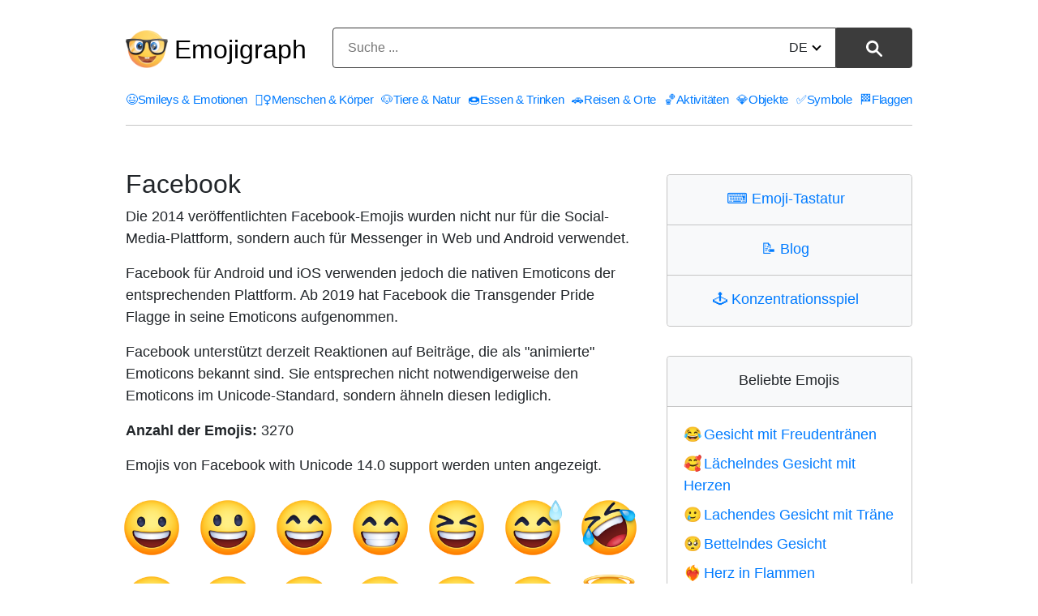

--- FILE ---
content_type: text/html; charset=utf-8
request_url: https://emojigraph.org/de/facebook/
body_size: 71610
content:
<!DOCTYPE html>




<html lang="de">
<head>
    <meta charset="utf-8">

<meta name="robots" content="max-snippet:-1, max-image-preview:large, max-video-preview:-1" >

<meta name="viewport" content="width=device-width, initial-scale=1, minimum-scale=1">

<link rel="icon" type="image/png" href="/static/img/favicon.c290e7f0ec52.ico">
<link rel="apple-touch-icon" sizes="180x180" type="image/png" href="/static/img/apple-touch-icon-180x180.deed3f8c66f7.png">
<link rel="preload" href="/static/css/style.0b0acc10ed26.css" as="style" onload="this.onload=null;this.rel='stylesheet'">
<noscript><link href="/static/css/style.0b0acc10ed26.css"type="text/css" rel="stylesheet"></noscript>
    <link rel="preconnect dns-prefetch" href="https://www.googletagmanager.com" crossorigin="anonymous">
<link rel="preconnect dns-prefetch" href="https://pagead2.googlesyndication.com" crossorigin="anonymous">

<!-- Google tag (gtag.js) -->
<script async src="https://www.googletagmanager.com/gtag/js?id=G-HYEM372ZDH"></script>
<script>
  window.dataLayer = window.dataLayer || [];
  function gtag(){dataLayer.push(arguments);}
  gtag('js', new Date());

  gtag('config', 'G-HYEM372ZDH');
</script>


<script async src="https://pagead2.googlesyndication.com/pagead/js/adsbygoogle.js?client=ca-pub-7971670827215193"
     crossorigin="anonymous"></script>

    
    <title>Facebook Emoji-Liste - Alle Emojis für Facebook, Android &amp; Web Messenger [Aktualisiert 2022]</title>
    <meta name="description" content="Alle Emojis für Facebook, Android &amp; Web Messenger. Die neuesten Emoji-Designs auf der Plattform von Facebook, alle Emojis auf einer Seite!"/>
    <link rel="canonical" href="https://emojigraph.org/de/facebook/" />
    
        
        <link rel="alternate" hreflang="x-default" href="https://emojigraph.org/facebook/" />
        
    
    
        
            <link rel="alternate" hreflang="en" href="https://emojigraph.org/facebook/" />
        
            <link rel="alternate" hreflang="ar" href="https://emojigraph.org/ar/facebook/" />
        
            <link rel="alternate" hreflang="da" href="https://emojigraph.org/da/facebook/" />
        
            <link rel="alternate" hreflang="de" href="https://emojigraph.org/de/facebook/" />
        
            <link rel="alternate" hreflang="el" href="https://emojigraph.org/el/facebook/" />
        
            <link rel="alternate" hreflang="es" href="https://emojigraph.org/es/facebook/" />
        
            <link rel="alternate" hreflang="fr" href="https://emojigraph.org/fr/facebook/" />
        
            <link rel="alternate" hreflang="he" href="https://emojigraph.org/he/facebook/" />
        
            <link rel="alternate" hreflang="hi" href="https://emojigraph.org/hi/facebook/" />
        
            <link rel="alternate" hreflang="id" href="https://emojigraph.org/id/facebook/" />
        
            <link rel="alternate" hreflang="it" href="https://emojigraph.org/it/facebook/" />
        
            <link rel="alternate" hreflang="ja" href="https://emojigraph.org/ja/facebook/" />
        
            <link rel="alternate" hreflang="ko" href="https://emojigraph.org/ko/facebook/" />
        
            <link rel="alternate" hreflang="ms" href="https://emojigraph.org/ms/facebook/" />
        
            <link rel="alternate" hreflang="nb" href="https://emojigraph.org/nb/facebook/" />
        
            <link rel="alternate" hreflang="nl" href="https://emojigraph.org/nl/facebook/" />
        
            <link rel="alternate" hreflang="pl" href="https://emojigraph.org/pl/facebook/" />
        
            <link rel="alternate" hreflang="pt" href="https://emojigraph.org/pt/facebook/" />
        
            <link rel="alternate" hreflang="ru" href="https://emojigraph.org/ru/facebook/" />
        
            <link rel="alternate" hreflang="sv" href="https://emojigraph.org/sv/facebook/" />
        
            <link rel="alternate" hreflang="tr" href="https://emojigraph.org/tr/facebook/" />
        
            <link rel="alternate" hreflang="uk" href="https://emojigraph.org/uk/facebook/" />
        
            <link rel="alternate" hreflang="vi" href="https://emojigraph.org/vi/facebook/" />
        
            <link rel="alternate" hreflang="zh-hans" href="https://emojigraph.org/zh-hans/facebook/" />
        
    
    <style>:root {--breakpoint-xs: 0;--breakpoint-sm: 576px;--breakpoint-md: 768px;--breakpoint-lg: 992px;--breakpoint-xl: 1200px;--font-family-sans-serif: -apple-system, BlinkMacSystemFont, "Segoe UI", Roboto, "Helvetica Neue", Arial, sans-serif, "Apple Color Emoji", "Segoe UI Emoji", "Segoe UI Symbol";--font-family-monospace: SFMono-Regular, Menlo, Monaco, Consolas, "Liberation Mono", "Courier New", monospace;}*, ::after, ::before {box-sizing: border-box;}html {font-family: sans-serif;line-height: 1.15;-webkit-text-size-adjust: 100%;-ms-text-size-adjust: 100%;-ms-overflow-style: scrollbar;-webkit-tap-highlight-color: transparent;}article, footer, header, main, nav, section {display: block;}body {margin: 0;font-size: 1rem;font-weight: 400;line-height: 1.5;color: #212529;text-align: left;background-color: #fff;}body, div, ul, li, h1, h2, h3, form, input, textarea, p, td, button {font-family: "Helvetica Neue", Arial, sans-serif, "Apple Color Emoji", "twemoji mozilla", BlinkMacSystemFont, "Segoe UI", Roboto, "Segoe UI Emoji", "Segoe UI Symbol";}h1, h2, h3 {margin-top: 0;margin-bottom: .5rem;}p, ul {margin-top: 0;margin-bottom: 1rem;}a {color: #007bff;text-decoration: none;background-color: transparent;-webkit-text-decoration-skip: objects;}img {vertical-align: middle;border-style: none;}label {display: inline-block;margin-bottom: .5rem;}button {border-radius: 0;}button, input, select, textarea {margin: 0;font-family: inherit;font-size: inherit;line-height: inherit;}button, input {overflow: visible;}button, select {text-transform: none;}[type=reset], [type=submit], button, html [type=button] {-webkit-appearance: button;}.h1, .h2, .h3, h1, h2, h3 {margin-bottom: .5rem;font-family: inherit;font-weight: 500;line-height: 1.2;color: inherit;}.h1, h1 {font-size: 2.5rem;}.h2, h2 {font-size: 2rem;}.container {width: 100%;padding-right: 15px;padding-left: 15px;margin-right: auto;margin-left: auto;}@media (min-width:576px) {.container {max-width: 540px;}}@media (min-width:768px) {.container {max-width: 720px;}}@media (min-width:992px) {.container {max-width: 960px;}}@media (min-width:1200px) {.container {max-width: 1140px;}}.row {display: -webkit-box;display: -ms-flexbox;display: flex;-ms-flex-wrap: wrap;flex-wrap: wrap;margin-right: -15px;margin-left: -15px;width: -moz-available;}.col-6, .col-11, .col-12, .col-sm-5, .col-lg-4, .col-lg-8, .col-lg-12 {position: relative;width: 100%;min-height: 1px;padding-right: 15px;padding-left: 15px;}.col-11 {-webkit-box-flex: 0;-ms-flex: 0 0 91.666667%;flex: 0 0 91.666667%;max-width: 91.666667%;}.col-12 {-webkit-box-flex: 0;-ms-flex: 0 0 100%;flex: 0 0 100%;max-width: 100%;}@media (min-width:576px) {.col-sm-5 {-webkit-box-flex: 0;-ms-flex: 0 0 41.666667%;flex: 0 0 41.666667%;max-width: 41.666667%;}}.btn {display: inline-block;font-weight: 400;text-align: center;white-space: nowrap;vertical-align: middle;-webkit-user-select: none;-moz-user-select: none;-ms-user-select: none;user-select: none;border: 1px solid transparent;padding: .375rem .75rem;font-size: 1rem;line-height: 1.5;border-radius: .25rem;transition: color .15s ease-in-out, background-color .15s ease-in-out, border-color .15s ease-in-out, box-shadow .15s ease-in-out;}.btn:not(:disabled):not(.disabled) {cursor: pointer;}.input-group {position: relative;display: -webkit-box;display: -ms-flexbox;display: flex;-ms-flex-wrap: wrap;flex-wrap: wrap;-webkit-box-align: stretch;-ms-flex-align: stretch;align-items: stretch;width: 100%;}.input-group-append {display: -webkit-box;display: -ms-flexbox;display: flex;}.input-group-append .btn {position: relative;z-index: 2;}.input-group-append .btn+.btn {margin-left: -1px;}.input-group-append {margin-left: -1px;}.input-group>.input-group-append:last-child>.btn:not(:last-child):not(.dropdown-toggle), .input-group>.input-group-append:not(:last-child)>.btn {border-top-right-radius: 0;border-bottom-right-radius: 0;}.input-group>.input-group-append>.btn {border-top-left-radius: 0;border-bottom-left-radius: 0;}.mb-3 {margin-bottom: 1rem !important;}.text-center {text-align: center !important;}html {box-sizing: border-box;}*, *::before, *::after {box-sizing: inherit;}@media (min-width: 992px) {.col-lg-4 {-webkit-box-flex: 0;-ms-flex: 0 0 33.333333%;flex: 0 0 33.333333%;max-width: 33.333333%;}.col-lg-8 {-webkit-box-flex: 0;-ms-flex: 0 0 66.666667%;flex: 0 0 66.666667%;max-width: 66.666667%;}.col-lg-12 {-webkit-box-flex: 0;-ms-flex: 0 0 100%;flex: 0 0 100%;max-width: 100%;}}.emoji {font-family: apple color emoji, segoe ui emoji, noto color emoji, android emoji, emojisymbols, emojione mozilla, twemoji mozilla, segoe ui symbol;}span.emoji {padding-right: 0.2em;}span.emoji_widet {margin-left: -0.5em;}span.emoji_categories {padding-right: 0px;}.header__input {background: #ffffff;border: 1px solid #3c3c3c;box-sizing: border-box;box-shadow: 0px 0px 0px #3366cc;border-radius: 4px 0px 0px 4px;width: calc(100% - 99px);height: 50px;padding: 13px 18px;}.header__button {height: 100%;width: 94px;background: #3c3c3c;border: 1px solid #3c3c3c;box-sizing: border-box;border-radius: 0px 4px 4px 0px !important;}.header__button img {height: 20px;}i {border: solid black;border-width: 0 2px 2px 0;display: inline-block;padding: 3px;}.down {transform: rotate(45deg);-webkit-transform: rotate(45deg);margin-bottom: 3px;margin-left: 7px;}.div__input {height: 50px;width: 571px;position: relative;display: inline-block;}.change__language {position: absolute;top: 13px;right: 113px;}.select__searchLanguage {position: absolute;right: -14px;opacity: 0;width: 63px;}.header__div__form {margin: 0 auto;padding: 0;}.light__search__button {display: inline-block;}.dark__search__button {display: none;}.hide__arrow {width: 40px;}.first__block {border: 1px solid #c5c5c5;box-sizing: border-box;border-radius: 4px 4px 4px 4px;padding: 0;max-width: 500px;margin: 36px auto 0;}.first__block__header {background: #f8f9fa;border-bottom: 1px solid #c5c5c5;height: 62px;padding-top: 21px;border-radius: 4px 4px 0px 0px;font-size: 28px;line-height: 16px;}.first__block__header:last-child {border-bottom: none;border-radius: 0px 0px 4px 4px;}.first__block__content ul {list-style: none;font-size: 18px;margin-top: 20px;padding: 0 10px 0 20px;}.first__block__content ul li {margin-bottom: 8px;}.c__menu {padding: 20px 0 0 0;width: 100%;}.c__menu__divh1 {float: left;width: 250px;margin-top: 15px;display: flex;align-items: center;}.c__menu__divform {float: left;margin-top: 14px;width: calc(100% - 250px);}.c__div__input {width: 100%;}.c__menu__list {width: 100%;float: inherit;padding-top: 12px;letter-spacing: -0.3px;}.c__menu__list ul {width: 100%;list-style: none;padding: 0;font-size: 15px;display: flex;justify-content: space-between;border-bottom: 1px solid #c5c5c5;padding-bottom: 20px;}html:lang(en) .c__menu__list ul {font-size: 14px;}html:lang(ru) .c__menu__list ul, html:lang(uk) .c__menu__list ul, html:lang(el) .c__menu__list ul, html:lang(fr) .c__menu__list ul, html:lang(nl) .c__menu__list ul, html:lang(pt) .c__menu__list ul, html:lang(tr) .c__menu__list ul {font-size: 14px;}html:lang(es) .c__menu__list ul, html:lang(vi) .c__menu__list ul {font-size: 13px;}html:lang(ar) .c__menu__list ul, html:lang(he) .c__menu__list ul, html:lang(hi) .c__menu__list ul, html:lang(ko) .c__menu__list ul, html:lang(zh-hans) .c__menu__list ul {font-size: 18px;}html:lang(ja) .c__menu__list ul {font-size: 17px;}html:lang(ar) .c__menu__list, html:lang(he) .c__menu__list {direction: rtl;text-align: right;}html:lang(ar) #category__first>div>div {direction: rtl;}html:lang(he) #category__first>div>div {direction: rtl;}html:lang(ar) #category__first>div>div {text-align: right;}html:lang(he) #category__first>div>div {text-align: right;}html:lang(ar, he) #category__first>div>div {padding-right: 0px;}html:lang(he) #category__first>div>div {padding-right: 0px;}html:lang(ar) col-12.col-lg-4.category__div__right, html:lang(he) col-12.col-lg-4.category__div__right {text-align: right;}.c__menu__list ul li {float: left;}.c__first__h2 {margin-top: 29px;font-size: 32px;}.category__emoji {margin-right: 14px;text-decoration: none;display: inline-block;vertical-align: middle;font-family: apple color emoji, segoe ui emoji, noto color emoji, android emoji, emojisymbols, emojione mozilla, twemoji mozilla, segoe ui symbol;}.category__div__right {padding-bottom: 40px;}.h1_menu__mobile {display: none;}.h1_menu__pc {display: block;text-decoration: none;font-size: 32px;padding-left: 8px;margin: 0;}.h1_menu__pc a {color: black;}.container {max-width: 1000px;}.input-group-append {float: right;height: 100%;margin-left: -5px;}.pim {width: 72px;height: 72px;margin: 11px;}h1 {font-size: 28px;}h2 {font-size: 22px;}p {font-size: 18px;}div.col-12.col-lg-8 {padding-bottom: 48px;}.menu__navigarion {float: right;margin-top: 10px;display: none;}#menuToggle {display: block;position: relative;z-index: 1;-webkit-user-select: none;user-select: none;}#menuToggle input {display: block;width: 40px;height: 32px;position: absolute;top: -7px;left: -5px;cursor: pointer;opacity: 0;z-index: 2;-webkit-touch-callout: none;}#menuToggle span {display: block;width: 40px;height: 4px;margin-bottom: 8px;position: relative;background: #000;border-radius: 3px;z-index: 1;transform-origin: 4px 0px;transition: transform 0.5s cubic-bezier(0.77, 0.2, 0.05, 1), background 0.5s cubic-bezier(0.77, 0.2, 0.05, 1), opacity 0.55s ease;}#menuToggle span:nth-last-child(2) {transform-origin: 0% 100%;}#menuToggle input:checked~span {opacity: 1;transform: rotate(45deg) translate(0px, 0px);background: #232323;}#menuToggle input:checked~span:nth-last-child(3) {opacity: 0;transform: rotate(0deg) scale(0.2, 0.2);}#menuToggle input:checked~span:nth-last-child(2) {transform: rotate(-42deg) translate(0, 0px);}#menuToggle input:checked~ul {transform: none;}.post_richtext p, ul {font-size: 20px;margin-bottom: 1.5rem;}@media (prefers-color-scheme: dark) {body {color: #eee;background: #171717;}.h1_menu__pc a {color: #eee;}.c__header {background: #171717 !important;}.first__block {border: 1px solid #686868;}.first__block__header {background: #262626;color: #eee;border-bottom: 1px solid #686868;}.header__button {color: #eee;background: #eee;border: 1px solid #eee;}.header__input {background: #171717;border: 1px solid #eee;}i {border: solid #eee;border-width: 0 2px 2px 0;}.header__form input::placeholder {color: #b5b5b5;}.header__form input {color: #eee;}a {color: #89c7ff;}.light__search__button {display: none;}.dark__search__button {display: inline-block;}@media (max-width: 991px) {.c__header {background: #393939 !important;}#menuToggle span {background: #fff;}#menuToggle input:checked~span {background: #fff;}.c__menu__list {background: #0b0b0b !important;}}}@media all and (max-width: 1199px) {.c__menu__list ul {font-size: 15px;}}@media all and (max-width: 1056px) {.container {max-width: 932px;}}@media all and (max-width: 1056px) {.pim {margin: 14px;}}@media all and (max-width: 991px) {span.emoji_categories {margin-right: 4px;}.first__block {max-width: 341px;margin-top: 43px;}.div__input {width: 340px;}.header__button {width: 60px;}.change__language {right: 79px;}.header__input {width: calc(100% - 65px);}.first__block__content ul {padding: 0 10px 0 20px;}div.col-12.col-lg-8 {padding-bottom: 0px;}.c__menu {padding-top: 0;}.h1_menu {margin-bottom: 0;}.c__header {background: #e6e8e9;}.c__menu__list {background: #f8f9fa;border: none;letter-spacing: 0px;}.c__header__form {float: left;}.c__menu__list {padding-left: 15px;}.c__menu__list ul {display: grid;margin: 0;padding-bottom: 0px;}.c__menu__list ul li {margin-bottom: 10px;}.c__header__form {width: calc(100% - 60px);}.c__div__input {width: 100%;}.c__first__block {max-width: 100%;}.menu__navigarion {display: block;}.c__menu__list ul {border-bottom: none;}.container {max-width: 720px;}.c__menu__list ul {font-size: 24px;}.m_second_menu {border-top: 1px solid #c5c5c5;padding-top: 12px !important;}html:lang(en) .c__menu__list ul {font-size: 24px;}html:lang(ru) .c__menu__list ul, html:lang(uk) .c__menu__list ul {font-size: 20px;}}@media all and (max-width: 767px) {.c__menu__divh1 {width: 80px;}.h1_menu__mobile {display: block;}.h1_menu__pc {display: none;}.c__menu__divform {width: calc(100% - 80px);}.c__menu {padding: 0;}.c__div__input {width: 100% !important;height: 40px;margin: 0 auto;margin-top: 5px;}.change__language {top: 8px;}.c__menu__divh1 {height: 80px;}.container {max-width: 540px;}.header__input {height: 40px;}.img__menu__pc {display: none;}.c__menu__divh1 {margin-top: 0;}.pim {margin: 8px;}}@media all and (max-width: 576px) {.first__block__header {font-size: 24px;}.first__block__content ul {font-size: 20px;}.div__input {width: 348px;}.c__menu__divh1 {width: 60px;height: 72px;}.c__menu__divform {margin-top: 10px;width: calc(100% - 60px);}.h1_menu__mobile img {width: 44px;}.c__div__input {width: 100% !important;}}@media all and (max-width: 440px) {.pim {margin: 13px;}}@media all and (max-width: 405px) {.pim {margin: 11px;}}@media all and (max-width: 380px) {.div__input {width: 100%;}.pim {margin: 10px;}}@media all and (max-width: 367px) {.pim {margin: 7px 6px 7px 7px;}}@media all and (max-width: 340px) {.change__language {right: 66px;}.header__input {padding: 13px 6px;width: calc(100% - 55px);}.c__header__form {width: calc(100% - 55px);}.first__block__content ul {font-size: 16px;}.pim {max-width: 70px;margin: 6px;}}@media all and (max-width: 320px) {.pim {max-width: 66px;}}.pim img {width: 72px;height: 72px;}.cva {content-visibility: auto;contain-intrinsic-size: auto 100vh;}</style>
</head>
<body class="platforum">
    

<header class="c__header">
    <div class="container">
        <div class="row">
            <div class="col-12">
                <div class="c__menu">
                    <div class="c__menu__divh1 s__menu__divh1">
                        
                        
                        <img class="img__menu__pc" src="/static/img/logo.fa9e46678e09.png" width="52" height="52" alt="img" />
                        <p class="h1_menu h1_menu__pc"><a href="/de/">Emojigraph</a></p>
                        <span class="h1_menu h1_menu__mobile">
                            <a href="/de/"><img src="/static/img/logo.fa9e46678e09.png" width="44" height="44" alt="img" /></a>
                        </span>
                        
                    </div>
                    <div class="c__menu__divform">
                        
<form method="get" action="/de/search/" name="search" data-simplesearch-form class="header__form text-center c__header__form">

  <div class="header__div__form">
    <div class="div__input c__div__input input-group mb-3 ">
      <input
      	name="q"
        class="search-input header__input c__header__input"
        type="text"
        required
        placeholder="Suche ..."

        
        value=""

        data-search-input="search/"
        />
        <input type="hidden" name="searchLang" value="de" />

      <div class="input-group-append">
        <button
          class="search-submit header__button light__search__button btn btn-outline-secondarys"
          type="submit"
        >
        
          <img src="/static/img/search-icon.a52b9d433b28.svg" width="20" height="20" alt="⚲" /></button
        ><button
          class="search-submit header__button dark__search__button btn btn-outline-secondarys"
          type="submit"
        >
          <img src="/static/img/search-icon17DARK.a63ca5f1c508.svg" width="20" height="20" alt="⚲" />
        </button>
      </div>

      <div class="change__language">
         



 
<div class="hide__arrow">
	
		<label for="sitelang">DE<i class="down"></i></label>
	
	<select id="sitelang" class="select__searchLanguage" onchange="javascript:location.href = this.value;">
			
				
					
						
							<option value="/facebook/">English</option>
						
					
						
							<option value="/ar/facebook/"
							
							>العربيّة</option>
						
					
						
							<option value="/da/facebook/"
							
							>dansk</option>
						
					
						
							<option value="/de/facebook/"
							
							selected
							
							>Deutsch</option>
						
					
						
							<option value="/el/facebook/"
							
							>Ελληνικά</option>
						
					
						
							<option value="/es/facebook/"
							
							>español</option>
						
					
						
							<option value="/fr/facebook/"
							
							>français</option>
						
					
						
							<option value="/he/facebook/"
							
							>עברית</option>
						
					
						
							<option value="/hi/facebook/"
							
							>हिंदी</option>
						
					
						
							<option value="/id/facebook/"
							
							>Bahasa Indonesia</option>
						
					
						
							<option value="/it/facebook/"
							
							>italiano</option>
						
					
						
							<option value="/ja/facebook/"
							
							>日本語</option>
						
					
						
							<option value="/ko/facebook/"
							
							>한국어</option>
						
					
						
							<option value="/ms/facebook/"
							
							>Bahasa Melayu</option>
						
					
						
							<option value="/nb/facebook/"
							
							>norsk (bokmål)</option>
						
					
						
							<option value="/nl/facebook/"
							
							>Nederlands</option>
						
					
						
							<option value="/pl/facebook/"
							
							>polski</option>
						
					
						
							<option value="/pt/facebook/"
							
							>Português</option>
						
					
						
							<option value="/ru/facebook/"
							
							>Русский</option>
						
					
						
							<option value="/sv/facebook/"
							
							>svenska</option>
						
					
						
							<option value="/tr/facebook/"
							
							>Türkçe</option>
						
					
						
							<option value="/uk/facebook/"
							
							>Українська</option>
						
					
						
							<option value="/vi/facebook/"
							
							>Tiếng Việt</option>
						
					
						
							<option value="/zh-hans/facebook/"
							
							>简体中文</option>
						
					
				
			
</select>
</div>
      </div>
    </div>
  </div>
</form>
                        <nav role="navigation" class="menu__navigarion">
                            <div id="menuToggle">
                                <input type="checkbox" onclick="functionMenu()" aria-label="Mobile menu" />
                                <span></span>
                                <span></span>
                                <span></span>
                                <ul id="menu"></ul>
                            </div>
                        </nav>
                    </div>
                </div>
            </div>
        </div>
    </div>
    <style>@media all and (max-width: 991px) {#mobile__menu {display: none;}}</style>
    <div id="mobile__menu" class="c__menu__list">
        <div class="container">
            <div class="row">
                <div class="col-12">
                    <ul>
                        
                          
                            
                        <li>
                            <a href="/de/smileys-emotion/"><span class="emoji_categories">😃</span>Smileys &amp; Emotionen</a>
                        </li>
                            
                          
                            
                        <li>
                            <a href="/de/people-body/"><span class="emoji_categories">🤦‍♀️</span>Menschen &amp; Körper</a>
                        </li>
                            
                          
                            
                        <li>
                            <a href="/de/animals-nature/"><span class="emoji_categories">🐶</span>Tiere &amp; Natur</a>
                        </li>
                            
                          
                            
                        <li>
                            <a href="/de/food-drink/"><span class="emoji_categories">🍩</span>Essen &amp; Trinken</a>
                        </li>
                            
                          
                            
                        <li>
                            <a href="/de/travel-places/"><span class="emoji_categories">🚗</span>Reisen &amp; Orte</a>
                        </li>
                            
                          
                            
                        <li>
                            <a href="/de/activities/"><span class="emoji_categories">🏀</span>Aktivitäten</a>
                        </li>
                            
                          
                            
                        <li>
                            <a href="/de/objects/"><span class="emoji_categories">💎</span>Objekte</a>
                        </li>
                            
                          
                            
                        <li>
                            <a href="/de/symbols/"><span class="emoji_categories">✅</span>Symbole</a>
                        </li>
                            
                          
                            
                        <li>
                            <a href="/de/flags/"><span class="emoji_categories">🏁</span>Flaggen</a>
                        </li>
                            
                          
                            
                          
                        
                    </ul>
                    <div id="m_secondary_menu" class="c__menu__list" style="display: none;">
                        <ul class="m_second_menu">
                            <li>
                                <a href="/de/copy-keyboard/"><span class="emoji_widet">⌨️ </span>Emoji-Tastatur</a>
                            </li>
                            <li>
                                <a href="/de/concentration-game/"><span class="emoji_widet">🕹️ </span>Konzentrationsspiel</a>
                            </li>
                            <li>
                                <a href="/blog/"><span class="emoji_widet">📝 </span>Blog</a>
                            </li>
                        </ul>
                    </div>
                </div>
            </div>
        </div>
    </div>
</header>

<section id="category__first">
	<div class="container">
		<div class="row">
			<div class="col-12 col-lg-8 ">
				<h1 class="c__first__h2">Facebook</h1>
				
				<p>Die 2014 veröffentlichten Facebook-Emojis wurden nicht nur für die Social-Media-Plattform, sondern auch für Messenger in Web und Android verwendet.</p>
<p>Facebook für Android und iOS verwenden jedoch die nativen Emoticons der entsprechenden Plattform. Ab 2019 hat Facebook die Transgender Pride Flagge in seine Emoticons aufgenommen.</p>
<p>Facebook unterstützt derzeit Reaktionen auf Beiträge, die als "animierte" Emoticons bekannt sind. Sie entsprechen nicht notwendigerweise den Emoticons im Unicode-Standard, sondern ähneln diesen lediglich.</p>
				
				<p><strong>Anzahl der Emojis: </strong>3270</p>
				
				<p>Emojis von Facebook with Unicode 14.0 support werden unten angezeigt.</p>
				

				
					<div class="row cva">
						
							
								<a class="pim" href="/de/grinning-face/">
									<img src="/media/facebook/grinning-face_1f600.png"
									alt="Wie Grinsendes Gesicht Emoji auf Facebook aussieht."
									>
								</a>
							
								<a class="pim" href="/de/grinning-face-with-big-eyes/">
									<img src="/media/facebook/grinning-face-with-big-eyes_1f603.png"
									alt="Wie Grinsendes Gesicht mit großen Augen Emoji auf Facebook aussieht."
									>
								</a>
							
								<a class="pim" href="/de/grinning-face-with-smiling-eyes/">
									<img src="/media/facebook/grinning-face-with-smiling-eyes_1f604.png"
									alt="Wie Grinsendes Gesicht mit lachenden Augen Emoji auf Facebook aussieht."
									>
								</a>
							
								<a class="pim" href="/de/beaming-face-with-smiling-eyes/">
									<img src="/media/facebook/beaming-face-with-smiling-eyes_1f601.png"
									alt="Wie Strahlendes Gesicht mit lachenden Augen Emoji auf Facebook aussieht."
									>
								</a>
							
								<a class="pim" href="/de/grinning-squinting-face/">
									<img src="/media/facebook/grinning-squinting-face_1f606.png"
									alt="Wie Grinsegesicht mit zugekniffenen Augen Emoji auf Facebook aussieht."
									>
								</a>
							
								<a class="pim" href="/de/grinning-face-with-sweat/">
									<img src="/media/facebook/grinning-face-with-sweat_1f605.png"
									alt="Wie Grinsendes Gesicht mit Schweißtropfen Emoji auf Facebook aussieht."
									>
								</a>
							
								<a class="pim" href="/de/rolling-on-the-floor-laughing/">
									<img src="/media/facebook/rolling-on-the-floor-laughing_1f923.png"
									alt="Wie Sich vor Lachen auf dem Boden wälzen Emoji auf Facebook aussieht."
									>
								</a>
							
								<a class="pim" href="/de/face-with-tears-of-joy/">
									<img src="/media/facebook/face-with-tears-of-joy_1f602.png"
									alt="Wie Gesicht mit Freudentränen Emoji auf Facebook aussieht."
									>
								</a>
							
								<a class="pim" href="/de/slightly-smiling-face/">
									<img src="/media/facebook/slightly-smiling-face_1f642.png"
									alt="Wie Leicht lächelndes Gesicht Emoji auf Facebook aussieht."
									>
								</a>
							
								<a class="pim" href="/de/upside-down-face/">
									<img src="/media/facebook/upside-down-face_1f643.png"
									alt="Wie Umgekehrtes Gesicht Emoji auf Facebook aussieht."
									>
								</a>
							
								<a class="pim" href="/de/melting-face/">
									<img src="/media/72/facebook/melting-face_1fae0.png" srcset="/media/144/facebook/melting-face_1fae0.png 2x"
									alt="Wie Schmelzendes Gesicht Emoji auf Facebook aussieht."
									>
								</a>
							
								<a class="pim" href="/de/winking-face/">
									<img src="/media/facebook/winking-face_1f609.png"
									alt="Wie Zwinkerndes Gesicht Emoji auf Facebook aussieht."
									>
								</a>
							
								<a class="pim" href="/de/smiling-face-with-smiling-eyes/">
									<img src="/media/facebook/smiling-face-with-smiling-eyes_1f60a.png"
									alt="Wie Lächelndes Gesicht mit lachenden Augen Emoji auf Facebook aussieht."
									>
								</a>
							
								<a class="pim" href="/de/smiling-face-with-halo/">
									<img src="/media/facebook/smiling-face-with-halo_1f607.png"
									alt="Wie Lächelndes Gesicht mit Heiligenschein Emoji auf Facebook aussieht."
									>
								</a>
							
								<a class="pim" href="/de/smiling-face-with-hearts/">
									<img src="/media/facebook/smiling-face-with-hearts_1f970.png"
									alt="Wie Lächelndes Gesicht mit Herzen Emoji auf Facebook aussieht."
									>
								</a>
							
								<a class="pim" href="/de/smiling-face-with-heart-eyes/">
									<img src="/media/facebook/smiling-face-with-heart-eyes_1f60d.png"
									alt="Wie Lächelndes Gesicht mit herzförmigen Augen Emoji auf Facebook aussieht."
									>
								</a>
							
								<a class="pim" href="/de/star-struck/">
									<img src="/media/facebook/star-struck_1f929.png"
									alt="Wie Überwältigt Emoji auf Facebook aussieht."
									>
								</a>
							
								<a class="pim" href="/de/face-blowing-a-kiss/">
									<img src="/media/facebook/face-blowing-a-kiss_1f618.png"
									alt="Wie Kuss zuwerfendes Gesicht Emoji auf Facebook aussieht."
									>
								</a>
							
								<a class="pim" href="/de/kissing-face/">
									<img src="/media/facebook/kissing-face_1f617.png"
									alt="Wie Küssendes Gesicht Emoji auf Facebook aussieht."
									>
								</a>
							
								<a class="pim" href="/de/smiling-face/">
									<img src="/media/facebook/smiling-face_263a-fe0f.png"
									alt="Wie Lächelndes Gesicht Emoji auf Facebook aussieht."
									>
								</a>
							
								<a class="pim" href="/de/kissing-face-with-closed-eyes/">
									<img src="/media/facebook/kissing-face-with-closed-eyes_1f61a.png"
									alt="Wie Küssendes Gesicht mit geschlossenen Augen Emoji auf Facebook aussieht."
									loading="lazy" >
								</a>
							
								<a class="pim" href="/de/kissing-face-with-smiling-eyes/">
									<img src="/media/facebook/kissing-face-with-smiling-eyes_1f619.png"
									alt="Wie Küssendes Gesicht mit lächelnden Augen Emoji auf Facebook aussieht."
									loading="lazy" >
								</a>
							
								<a class="pim" href="/de/smiling-face-with-tear/">
									<img src="/media/72/facebook/smiling-face-with-tear_1f972.png" srcset="/media/144/facebook/smiling-face-with-tear_1f972.png 2x"
									alt="Wie Lachendes Gesicht mit Träne Emoji auf Facebook aussieht."
									loading="lazy" >
								</a>
							
								<a class="pim" href="/de/face-savoring-food/">
									<img src="/media/facebook/face-savoring-food_1f60b.png"
									alt="Wie Sich die Lippen leckendes Gesicht Emoji auf Facebook aussieht."
									loading="lazy" >
								</a>
							
								<a class="pim" href="/de/face-with-tongue/">
									<img src="/media/facebook/face-with-tongue_1f61b.png"
									alt="Wie Gesicht mit herausgestreckter Zunge Emoji auf Facebook aussieht."
									loading="lazy" >
								</a>
							
								<a class="pim" href="/de/winking-face-with-tongue/">
									<img src="/media/facebook/winking-face-with-tongue_1f61c.png"
									alt="Wie Zwinkerndes Gesicht mit herausgestreckter Zunge Emoji auf Facebook aussieht."
									loading="lazy" >
								</a>
							
								<a class="pim" href="/de/zany-face/">
									<img src="/media/facebook/zany-face_1f92a.png"
									alt="Wie Irres Gesicht Emoji auf Facebook aussieht."
									loading="lazy" >
								</a>
							
								<a class="pim" href="/de/squinting-face-with-tongue/">
									<img src="/media/facebook/squinting-face-with-tongue_1f61d.png"
									alt="Wie Gesicht mit herausgestreckter Zunge und zusammengekniffenen Augen Emoji auf Facebook aussieht."
									loading="lazy" >
								</a>
							
								<a class="pim" href="/de/money-mouth-face/">
									<img src="/media/facebook/money-mouth-face_1f911.png"
									alt="Wie Gesicht mit Dollarzeichen Emoji auf Facebook aussieht."
									loading="lazy" >
								</a>
							
								<a class="pim" href="/de/hugging-face/">
									<img src="/media/facebook/hugging-face_1f917.png"
									alt="Wie Gesicht mit umarmenden Händen Emoji auf Facebook aussieht."
									loading="lazy" >
								</a>
							
								<a class="pim" href="/de/face-with-hand-over-mouth/">
									<img src="/media/facebook/face-with-hand-over-mouth_1f92d.png"
									alt="Wie Verlegen kicherndes Gesicht Emoji auf Facebook aussieht."
									loading="lazy" >
								</a>
							
								<a class="pim" href="/de/face-with-open-eyes-and-hand-over-mouth/">
									<img src="/media/72/facebook/face-with-open-eyes-and-hand-over-mouth_1fae2.png" srcset="/media/144/facebook/face-with-open-eyes-and-hand-over-mouth_1fae2.png 2x"
									alt="Wie Gesicht mit offenen Augen und Hand über dem Mund Emoji auf Facebook aussieht."
									loading="lazy" >
								</a>
							
								<a class="pim" href="/de/face-with-peeking-eye/">
									<img src="/media/72/facebook/face-with-peeking-eye_1fae3.png" srcset="/media/144/facebook/face-with-peeking-eye_1fae3.png 2x"
									alt="Wie Gesicht mit durch die Finger linsendem Auge Emoji auf Facebook aussieht."
									loading="lazy" >
								</a>
							
								<a class="pim" href="/de/shushing-face/">
									<img src="/media/facebook/shushing-face_1f92b.png"
									alt="Wie Ermahnendes Gesicht Emoji auf Facebook aussieht."
									loading="lazy" >
								</a>
							
								<a class="pim" href="/de/thinking-face/">
									<img src="/media/facebook/thinking-face_1f914.png"
									alt="Wie Nachdenkendes Gesicht Emoji auf Facebook aussieht."
									loading="lazy" >
								</a>
							
								<a class="pim" href="/de/saluting-face/">
									<img src="/media/72/facebook/saluting-face_1fae1.png" srcset="/media/144/facebook/saluting-face_1fae1.png 2x"
									alt="Wie Salutierendes Gesicht Emoji auf Facebook aussieht."
									loading="lazy" >
								</a>
							
								<a class="pim" href="/de/zipper-mouth-face/">
									<img src="/media/facebook/zipper-mouth-face_1f910.png"
									alt="Wie Gesicht mit Reißverschlussmund Emoji auf Facebook aussieht."
									loading="lazy" >
								</a>
							
								<a class="pim" href="/de/face-with-raised-eyebrow/">
									<img src="/media/facebook/face-with-raised-eyebrow_1f928.png"
									alt="Wie Gesicht mit hochgezogenen Augenbrauen Emoji auf Facebook aussieht."
									loading="lazy" >
								</a>
							
								<a class="pim" href="/de/neutral-face/">
									<img src="/media/facebook/neutral-face_1f610.png"
									alt="Wie Neutrales Gesicht Emoji auf Facebook aussieht."
									loading="lazy" >
								</a>
							
								<a class="pim" href="/de/expressionless-face/">
									<img src="/media/facebook/expressionless-face_1f611.png"
									alt="Wie Ausdrucksloses Gesicht Emoji auf Facebook aussieht."
									loading="lazy" >
								</a>
							
								<a class="pim" href="/de/face-without-mouth/">
									<img src="/media/facebook/face-without-mouth_1f636.png"
									alt="Wie Gesicht ohne Mund Emoji auf Facebook aussieht."
									loading="lazy" >
								</a>
							
								<a class="pim" href="/de/dotted-line-face/">
									<img src="/media/72/facebook/dotted-line-face_1fae5.png" srcset="/media/144/facebook/dotted-line-face_1fae5.png 2x"
									alt="Wie Gestricheltes Gesicht Emoji auf Facebook aussieht."
									loading="lazy" >
								</a>
							
								<a class="pim" href="/de/face-in-clouds/">
									<img src="/media/72/facebook/face-in-clouds_1f636-200d-1f32b-fe0f.png" srcset="/media/144/facebook/face-in-clouds_1f636-200d-1f32b-fe0f.png 2x"
									alt="Wie Gesicht in Wolken Emoji auf Facebook aussieht."
									loading="lazy" >
								</a>
							
								<a class="pim" href="/de/smirking-face/">
									<img src="/media/facebook/smirking-face_1f60f.png"
									alt="Wie Süffisant lächelndes Gesicht Emoji auf Facebook aussieht."
									loading="lazy" >
								</a>
							
								<a class="pim" href="/de/unamused-face/">
									<img src="/media/facebook/unamused-face_1f612.png"
									alt="Wie Verstimmtes Gesicht Emoji auf Facebook aussieht."
									loading="lazy" >
								</a>
							
								<a class="pim" href="/de/face-with-rolling-eyes/">
									<img src="/media/facebook/face-with-rolling-eyes_1f644.png"
									alt="Wie Augen verdrehendes Gesicht Emoji auf Facebook aussieht."
									loading="lazy" >
								</a>
							
								<a class="pim" href="/de/grimacing-face/">
									<img src="/media/facebook/grimacing-face_1f62c.png"
									alt="Wie Grimassen schneidendes Gesicht Emoji auf Facebook aussieht."
									loading="lazy" >
								</a>
							
								<a class="pim" href="/de/face-exhaling/">
									<img src="/media/72/facebook/face-exhaling_1f62e-200d-1f4a8.png" srcset="/media/144/facebook/face-exhaling_1f62e-200d-1f4a8.png 2x"
									alt="Wie Gesicht, das ausatmet Emoji auf Facebook aussieht."
									loading="lazy" >
								</a>
							
								<a class="pim" href="/de/lying-face/">
									<img src="/media/facebook/lying-face_1f925.png"
									alt="Wie Lügendes Gesicht Emoji auf Facebook aussieht."
									loading="lazy" >
								</a>
							
								<a class="pim" href="/de/shaking-face/">
									<img src="/media/72/facebook/shaking-face_1fae8.png" srcset="/media/144/facebook/shaking-face_1fae8.png 2x"
									alt="Wie Zitterndes Doppelgesicht Emoji auf Facebook aussieht."
									loading="lazy" >
								</a>
							
								<a class="pim" href="/de/relieved-face/">
									<img src="/media/facebook/relieved-face_1f60c.png"
									alt="Wie Erleichtertes Gesicht Emoji auf Facebook aussieht."
									loading="lazy" >
								</a>
							
								<a class="pim" href="/de/pensive-face/">
									<img src="/media/facebook/pensive-face_1f614.png"
									alt="Wie Nachdenkliches Gesicht Emoji auf Facebook aussieht."
									loading="lazy" >
								</a>
							
								<a class="pim" href="/de/sleepy-face/">
									<img src="/media/facebook/sleepy-face_1f62a.png"
									alt="Wie Schläfriges Gesicht Emoji auf Facebook aussieht."
									loading="lazy" >
								</a>
							
								<a class="pim" href="/de/drooling-face/">
									<img src="/media/facebook/drooling-face_1f924.png"
									alt="Wie Sabberndes Gesicht Emoji auf Facebook aussieht."
									loading="lazy" >
								</a>
							
								<a class="pim" href="/de/sleeping-face/">
									<img src="/media/facebook/sleeping-face_1f634.png"
									alt="Wie Schlafendes Gesicht Emoji auf Facebook aussieht."
									loading="lazy" >
								</a>
							
								<a class="pim" href="/de/face-with-medical-mask/">
									<img src="/media/facebook/face-with-medical-mask_1f637.png"
									alt="Wie Gesicht mit Atemschutzmaske Emoji auf Facebook aussieht."
									loading="lazy" >
								</a>
							
								<a class="pim" href="/de/face-with-thermometer/">
									<img src="/media/facebook/face-with-thermometer_1f912.png"
									alt="Wie Gesicht mit Fieberthermometer Emoji auf Facebook aussieht."
									loading="lazy" >
								</a>
							
								<a class="pim" href="/de/face-with-head-bandage/">
									<img src="/media/facebook/face-with-head-bandage_1f915.png"
									alt="Wie Gesicht mit Kopfverband Emoji auf Facebook aussieht."
									loading="lazy" >
								</a>
							
								<a class="pim" href="/de/nauseated-face/">
									<img src="/media/facebook/nauseated-face_1f922.png"
									alt="Wie Würgendes Gesicht Emoji auf Facebook aussieht."
									loading="lazy" >
								</a>
							
								<a class="pim" href="/de/face-vomiting/">
									<img src="/media/facebook/face-vomiting_1f92e.png"
									alt="Wie Kotzendes Gesicht Emoji auf Facebook aussieht."
									loading="lazy" >
								</a>
							
								<a class="pim" href="/de/sneezing-face/">
									<img src="/media/facebook/sneezing-face_1f927.png"
									alt="Wie Niesendes Gesicht Emoji auf Facebook aussieht."
									loading="lazy" >
								</a>
							
								<a class="pim" href="/de/hot-face/">
									<img src="/media/facebook/hot-face_1f975.png"
									alt="Wie Schwitzendes Gesicht Emoji auf Facebook aussieht."
									loading="lazy" >
								</a>
							
								<a class="pim" href="/de/cold-face/">
									<img src="/media/facebook/cold-face_1f976.png"
									alt="Wie Frierendes Gesicht Emoji auf Facebook aussieht."
									loading="lazy" >
								</a>
							
								<a class="pim" href="/de/woozy-face/">
									<img src="/media/facebook/woozy-face_1f974.png"
									alt="Wie Schwindeliges Gesicht Emoji auf Facebook aussieht."
									loading="lazy" >
								</a>
							
								<a class="pim" href="/de/dizzy-face/">
									<img src="/media/facebook/dizzy-face_1f635.png"
									alt="Wie Benommenes Gesicht Emoji auf Facebook aussieht."
									loading="lazy" >
								</a>
							
								<a class="pim" href="/de/face-with-spiral-eyes/">
									<img src="/media/72/facebook/face-with-spiral-eyes_1f635-200d-1f4ab.png" srcset="/media/144/facebook/face-with-spiral-eyes_1f635-200d-1f4ab.png 2x"
									alt="Wie Gesicht mit Spiralen als Augen Emoji auf Facebook aussieht."
									loading="lazy" >
								</a>
							
								<a class="pim" href="/de/exploding-head/">
									<img src="/media/facebook/exploding-head_1f92f.png"
									alt="Wie Explodierender Kopf Emoji auf Facebook aussieht."
									loading="lazy" >
								</a>
							
								<a class="pim" href="/de/cowboy-hat-face/">
									<img src="/media/facebook/cowboy-hat-face_1f920.png"
									alt="Wie Gesicht mit Cowboyhut Emoji auf Facebook aussieht."
									loading="lazy" >
								</a>
							
								<a class="pim" href="/de/partying-face/">
									<img src="/media/facebook/partying-face_1f973.png"
									alt="Wie Partygesicht Emoji auf Facebook aussieht."
									loading="lazy" >
								</a>
							
								<a class="pim" href="/de/disguised-face/">
									<img src="/media/72/facebook/disguised-face_1f978.png" srcset="/media/144/facebook/disguised-face_1f978.png 2x"
									alt="Wie Verkleidet Emoji auf Facebook aussieht."
									loading="lazy" >
								</a>
							
								<a class="pim" href="/de/smiling-face-with-sunglasses/">
									<img src="/media/facebook/smiling-face-with-sunglasses_1f60e.png"
									alt="Wie Lächelndes Gesicht mit Sonnenbrille Emoji auf Facebook aussieht."
									loading="lazy" >
								</a>
							
								<a class="pim" href="/de/nerd-face/">
									<img src="/media/facebook/nerd-face_1f913.png"
									alt="Wie Strebergesicht Emoji auf Facebook aussieht."
									loading="lazy" >
								</a>
							
								<a class="pim" href="/de/face-with-monocle/">
									<img src="/media/facebook/face-with-monocle_1f9d0.png"
									alt="Wie Gesicht mit Monokel Emoji auf Facebook aussieht."
									loading="lazy" >
								</a>
							
								<a class="pim" href="/de/confused-face/">
									<img src="/media/facebook/confused-face_1f615.png"
									alt="Wie Verwundertes Gesicht Emoji auf Facebook aussieht."
									loading="lazy" >
								</a>
							
								<a class="pim" href="/de/face-with-diagonal-mouth/">
									<img src="/media/72/facebook/face-with-diagonal-mouth_1fae4.png" srcset="/media/144/facebook/face-with-diagonal-mouth_1fae4.png 2x"
									alt="Wie Gesicht mit schrägem Mund Emoji auf Facebook aussieht."
									loading="lazy" >
								</a>
							
								<a class="pim" href="/de/worried-face/">
									<img src="/media/facebook/worried-face_1f61f.png"
									alt="Wie Besorgtes Gesicht Emoji auf Facebook aussieht."
									loading="lazy" >
								</a>
							
								<a class="pim" href="/de/slightly-frowning-face/">
									<img src="/media/facebook/slightly-frowning-face_1f641.png"
									alt="Wie Betrübtes Gesicht Emoji auf Facebook aussieht."
									loading="lazy" >
								</a>
							
								<a class="pim" href="/de/frowning-face/">
									<img src="/media/facebook/frowning-face_2639-fe0f.png"
									alt="Wie Düsteres Gesicht Emoji auf Facebook aussieht."
									loading="lazy" >
								</a>
							
								<a class="pim" href="/de/face-with-open-mouth/">
									<img src="/media/facebook/face-with-open-mouth_1f62e.png"
									alt="Wie Gesicht mit offenem Mund Emoji auf Facebook aussieht."
									loading="lazy" >
								</a>
							
								<a class="pim" href="/de/hushed-face/">
									<img src="/media/facebook/hushed-face_1f62f.png"
									alt="Wie Verdutztes Gesicht Emoji auf Facebook aussieht."
									loading="lazy" >
								</a>
							
								<a class="pim" href="/de/astonished-face/">
									<img src="/media/facebook/astonished-face_1f632.png"
									alt="Wie Erstauntes Gesicht Emoji auf Facebook aussieht."
									loading="lazy" >
								</a>
							
								<a class="pim" href="/de/flushed-face/">
									<img src="/media/facebook/flushed-face_1f633.png"
									alt="Wie Errötetes Gesicht mit großen Augen Emoji auf Facebook aussieht."
									loading="lazy" >
								</a>
							
								<a class="pim" href="/de/pleading-face/">
									<img src="/media/facebook/pleading-face_1f97a.png"
									alt="Wie Bettelndes Gesicht Emoji auf Facebook aussieht."
									loading="lazy" >
								</a>
							
								<a class="pim" href="/de/face-holding-back-tears/">
									<img src="/media/72/facebook/face-holding-back-tears_1f979.png" srcset="/media/144/facebook/face-holding-back-tears_1f979.png 2x"
									alt="Wie Gesicht, das Tränen zurückhält Emoji auf Facebook aussieht."
									loading="lazy" >
								</a>
							
								<a class="pim" href="/de/frowning-face-with-open-mouth/">
									<img src="/media/facebook/frowning-face-with-open-mouth_1f626.png"
									alt="Wie Entsetztes Gesicht Emoji auf Facebook aussieht."
									loading="lazy" >
								</a>
							
								<a class="pim" href="/de/anguished-face/">
									<img src="/media/facebook/anguished-face_1f627.png"
									alt="Wie Qualvolles Gesicht Emoji auf Facebook aussieht."
									loading="lazy" >
								</a>
							
								<a class="pim" href="/de/fearful-face/">
									<img src="/media/facebook/fearful-face_1f628.png"
									alt="Wie Ängstliches Gesicht Emoji auf Facebook aussieht."
									loading="lazy" >
								</a>
							
								<a class="pim" href="/de/anxious-face-with-sweat/">
									<img src="/media/facebook/anxious-face-with-sweat_1f630.png"
									alt="Wie Besorgtes Gesicht mit Schweißtropfen Emoji auf Facebook aussieht."
									loading="lazy" >
								</a>
							
								<a class="pim" href="/de/sad-but-relieved-face/">
									<img src="/media/facebook/sad-but-relieved-face_1f625.png"
									alt="Wie Trauriges aber erleichtertes Gesicht Emoji auf Facebook aussieht."
									loading="lazy" >
								</a>
							
								<a class="pim" href="/de/crying-face/">
									<img src="/media/facebook/crying-face_1f622.png"
									alt="Wie Weinendes Gesicht Emoji auf Facebook aussieht."
									loading="lazy" >
								</a>
							
								<a class="pim" href="/de/loudly-crying-face/">
									<img src="/media/facebook/loudly-crying-face_1f62d.png"
									alt="Wie Heulendes Gesicht Emoji auf Facebook aussieht."
									loading="lazy" >
								</a>
							
								<a class="pim" href="/de/face-screaming-in-fear/">
									<img src="/media/facebook/face-screaming-in-fear_1f631.png"
									alt="Wie Vor Angst schreiendes Gesicht Emoji auf Facebook aussieht."
									loading="lazy" >
								</a>
							
								<a class="pim" href="/de/confounded-face/">
									<img src="/media/facebook/confounded-face_1f616.png"
									alt="Wie Verwirrtes Gesicht Emoji auf Facebook aussieht."
									loading="lazy" >
								</a>
							
								<a class="pim" href="/de/persevering-face/">
									<img src="/media/facebook/persevering-face_1f623.png"
									alt="Wie Entschlossenes Gesicht Emoji auf Facebook aussieht."
									loading="lazy" >
								</a>
							
								<a class="pim" href="/de/disappointed-face/">
									<img src="/media/facebook/disappointed-face_1f61e.png"
									alt="Wie Enttäuschtes Gesicht Emoji auf Facebook aussieht."
									loading="lazy" >
								</a>
							
								<a class="pim" href="/de/downcast-face-with-sweat/">
									<img src="/media/facebook/downcast-face-with-sweat_1f613.png"
									alt="Wie Bedrücktes Gesicht mit Schweiß Emoji auf Facebook aussieht."
									loading="lazy" >
								</a>
							
								<a class="pim" href="/de/weary-face/">
									<img src="/media/facebook/weary-face_1f629.png"
									alt="Wie Erschöpftes Gesicht Emoji auf Facebook aussieht."
									loading="lazy" >
								</a>
							
								<a class="pim" href="/de/tired-face/">
									<img src="/media/facebook/tired-face_1f62b.png"
									alt="Wie Müdes Gesicht Emoji auf Facebook aussieht."
									loading="lazy" >
								</a>
							
								<a class="pim" href="/de/yawning-face/">
									<img src="/media/facebook/yawning-face_1f971.png"
									alt="Wie Gähnendes Gesicht Emoji auf Facebook aussieht."
									loading="lazy" >
								</a>
							
								<a class="pim" href="/de/face-with-steam-from-nose/">
									<img src="/media/facebook/face-with-steam-from-nose_1f624.png"
									alt="Wie Schnaubendes Gesicht Emoji auf Facebook aussieht."
									loading="lazy" >
								</a>
							
								<a class="pim" href="/de/pouting-face/">
									<img src="/media/facebook/pouting-face_1f621.png"
									alt="Wie Schmollendes Gesicht Emoji auf Facebook aussieht."
									loading="lazy" >
								</a>
							
								<a class="pim" href="/de/angry-face/">
									<img src="/media/facebook/angry-face_1f620.png"
									alt="Wie Verärgertes Gesicht Emoji auf Facebook aussieht."
									loading="lazy" >
								</a>
							
								<a class="pim" href="/de/face-with-symbols-on-mouth/">
									<img src="/media/facebook/face-with-symbols-on-mouth_1f92c.png"
									alt="Wie Gesicht mit Symbolen über dem Mund Emoji auf Facebook aussieht."
									loading="lazy" >
								</a>
							
								<a class="pim" href="/de/smiling-face-with-horns/">
									<img src="/media/facebook/smiling-face-with-horns_1f608.png"
									alt="Wie Grinsendes Gesicht mit Hörnern Emoji auf Facebook aussieht."
									loading="lazy" >
								</a>
							
								<a class="pim" href="/de/angry-face-with-horns/">
									<img src="/media/facebook/angry-face-with-horns_1f47f.png"
									alt="Wie Wütendes Gesicht mit Hörnern Emoji auf Facebook aussieht."
									loading="lazy" >
								</a>
							
								<a class="pim" href="/de/skull/">
									<img src="/media/facebook/skull_1f480.png"
									alt="Wie Totenkopf Emoji auf Facebook aussieht."
									loading="lazy" >
								</a>
							
								<a class="pim" href="/de/skull-and-crossbones/">
									<img src="/media/facebook/skull-and-crossbones_2620-fe0f.png"
									alt="Wie Totenkopf mit gekreuzten Knochen Emoji auf Facebook aussieht."
									loading="lazy" >
								</a>
							
								<a class="pim" href="/de/pile-of-poo/">
									<img src="/media/facebook/pile-of-poo_1f4a9.png"
									alt="Wie Kothaufen Emoji auf Facebook aussieht."
									loading="lazy" >
								</a>
							
								<a class="pim" href="/de/clown-face/">
									<img src="/media/facebook/clown-face_1f921.png"
									alt="Wie Clown-Gesicht Emoji auf Facebook aussieht."
									loading="lazy" >
								</a>
							
								<a class="pim" href="/de/ogre/">
									<img src="/media/facebook/ogre_1f479.png"
									alt="Wie Ungeheuer Emoji auf Facebook aussieht."
									loading="lazy" >
								</a>
							
								<a class="pim" href="/de/goblin/">
									<img src="/media/facebook/goblin_1f47a.png"
									alt="Wie Kobold Emoji auf Facebook aussieht."
									loading="lazy" >
								</a>
							
								<a class="pim" href="/de/ghost/">
									<img src="/media/facebook/ghost_1f47b.png"
									alt="Wie Gespenst Emoji auf Facebook aussieht."
									loading="lazy" >
								</a>
							
								<a class="pim" href="/de/alien/">
									<img src="/media/facebook/alien_1f47d.png"
									alt="Wie Außerirdischer Emoji auf Facebook aussieht."
									loading="lazy" >
								</a>
							
								<a class="pim" href="/de/alien-monster/">
									<img src="/media/facebook/alien-monster_1f47e.png"
									alt="Wie Computerspiel-Monster Emoji auf Facebook aussieht."
									loading="lazy" >
								</a>
							
								<a class="pim" href="/de/robot/">
									<img src="/media/facebook/robot_1f916.png"
									alt="Wie Roboter Emoji auf Facebook aussieht."
									loading="lazy" >
								</a>
							
								<a class="pim" href="/de/grinning-cat/">
									<img src="/media/facebook/grinning-cat_1f63a.png"
									alt="Wie Grinsende Katze Emoji auf Facebook aussieht."
									loading="lazy" >
								</a>
							
								<a class="pim" href="/de/grinning-cat-with-smiling-eyes/">
									<img src="/media/facebook/grinning-cat-with-smiling-eyes_1f638.png"
									alt="Wie Grinsende Katze mit lachenden Augen Emoji auf Facebook aussieht."
									loading="lazy" >
								</a>
							
								<a class="pim" href="/de/cat-with-tears-of-joy/">
									<img src="/media/facebook/cat-with-tears-of-joy_1f639.png"
									alt="Wie Katze mit Freudentränen Emoji auf Facebook aussieht."
									loading="lazy" >
								</a>
							
								<a class="pim" href="/de/smiling-cat-with-heart-eyes/">
									<img src="/media/facebook/smiling-cat-with-heart-eyes_1f63b.png"
									alt="Wie Lachende Katze mit Herzen als Augen Emoji auf Facebook aussieht."
									loading="lazy" >
								</a>
							
								<a class="pim" href="/de/cat-with-wry-smile/">
									<img src="/media/facebook/cat-with-wry-smile_1f63c.png"
									alt="Wie Verwegen lächelnde Katze Emoji auf Facebook aussieht."
									loading="lazy" >
								</a>
							
								<a class="pim" href="/de/kissing-cat/">
									<img src="/media/facebook/kissing-cat_1f63d.png"
									alt="Wie Küssende Katze Emoji auf Facebook aussieht."
									loading="lazy" >
								</a>
							
								<a class="pim" href="/de/weary-cat/">
									<img src="/media/facebook/weary-cat_1f640.png"
									alt="Wie Erschöpfte Katze Emoji auf Facebook aussieht."
									loading="lazy" >
								</a>
							
								<a class="pim" href="/de/crying-cat/">
									<img src="/media/facebook/crying-cat_1f63f.png"
									alt="Wie Weinende Katze Emoji auf Facebook aussieht."
									loading="lazy" >
								</a>
							
								<a class="pim" href="/de/pouting-cat/">
									<img src="/media/facebook/pouting-cat_1f63e.png"
									alt="Wie Schmollende Katze Emoji auf Facebook aussieht."
									loading="lazy" >
								</a>
							
								<a class="pim" href="/de/see-no-evil-monkey/">
									<img src="/media/facebook/see-no-evil-monkey_1f648.png"
									alt="Wie Sich die Augen zuhaltendes Affengesicht Emoji auf Facebook aussieht."
									loading="lazy" >
								</a>
							
								<a class="pim" href="/de/hear-no-evil-monkey/">
									<img src="/media/facebook/hear-no-evil-monkey_1f649.png"
									alt="Wie Sich die Ohren zuhaltendes Affengesicht Emoji auf Facebook aussieht."
									loading="lazy" >
								</a>
							
								<a class="pim" href="/de/speak-no-evil-monkey/">
									<img src="/media/facebook/speak-no-evil-monkey_1f64a.png"
									alt="Wie Sich den Mund zuhaltendes Affengesicht Emoji auf Facebook aussieht."
									loading="lazy" >
								</a>
							
								<a class="pim" href="/de/love-letter/">
									<img src="/media/facebook/love-letter_1f48c.png"
									alt="Wie Liebesbrief Emoji auf Facebook aussieht."
									loading="lazy" >
								</a>
							
								<a class="pim" href="/de/heart-with-arrow/">
									<img src="/media/facebook/heart-with-arrow_1f498.png"
									alt="Wie Herz mit Pfeil Emoji auf Facebook aussieht."
									loading="lazy" >
								</a>
							
								<a class="pim" href="/de/heart-with-ribbon/">
									<img src="/media/facebook/heart-with-ribbon_1f49d.png"
									alt="Wie Herz mit Schleife Emoji auf Facebook aussieht."
									loading="lazy" >
								</a>
							
								<a class="pim" href="/de/sparkling-heart/">
									<img src="/media/facebook/sparkling-heart_1f496.png"
									alt="Wie Funkelndes Herz Emoji auf Facebook aussieht."
									loading="lazy" >
								</a>
							
								<a class="pim" href="/de/growing-heart/">
									<img src="/media/facebook/growing-heart_1f497.png"
									alt="Wie Wachsendes Herz Emoji auf Facebook aussieht."
									loading="lazy" >
								</a>
							
								<a class="pim" href="/de/beating-heart/">
									<img src="/media/facebook/beating-heart_1f493.png"
									alt="Wie Schlagendes Herz Emoji auf Facebook aussieht."
									loading="lazy" >
								</a>
							
								<a class="pim" href="/de/revolving-hearts/">
									<img src="/media/facebook/revolving-hearts_1f49e.png"
									alt="Wie Kreisende Herzen Emoji auf Facebook aussieht."
									loading="lazy" >
								</a>
							
								<a class="pim" href="/de/two-hearts/">
									<img src="/media/facebook/two-hearts_1f495.png"
									alt="Wie Zwei Herzen Emoji auf Facebook aussieht."
									loading="lazy" >
								</a>
							
								<a class="pim" href="/de/heart-decoration/">
									<img src="/media/facebook/heart-decoration_1f49f.png"
									alt="Wie Herzdekoration Emoji auf Facebook aussieht."
									loading="lazy" >
								</a>
							
								<a class="pim" href="/de/heart-exclamation/">
									<img src="/media/facebook/heart-exclamation_2763-fe0f.png"
									alt="Wie Herz als Ausrufezeichen Emoji auf Facebook aussieht."
									loading="lazy" >
								</a>
							
								<a class="pim" href="/de/broken-heart/">
									<img src="/media/facebook/broken-heart_1f494.png"
									alt="Wie Gebrochenes Herz Emoji auf Facebook aussieht."
									loading="lazy" >
								</a>
							
								<a class="pim" href="/de/heart-on-fire/">
									<img src="/media/72/facebook/heart-on-fire_2764-fe0f-200d-1f525.png" srcset="/media/144/facebook/heart-on-fire_2764-fe0f-200d-1f525.png 2x"
									alt="Wie Herz in Flammen Emoji auf Facebook aussieht."
									loading="lazy" >
								</a>
							
								<a class="pim" href="/de/mending-heart/">
									<img src="/media/72/facebook/mending-heart_2764-fe0f-200d-1fa79.png" srcset="/media/144/facebook/mending-heart_2764-fe0f-200d-1fa79.png 2x"
									alt="Wie Herz mit Verband Emoji auf Facebook aussieht."
									loading="lazy" >
								</a>
							
								<a class="pim" href="/de/red-heart/">
									<img src="/media/facebook/red-heart_2764-fe0f.png"
									alt="Wie Rotes Herz Emoji auf Facebook aussieht."
									loading="lazy" >
								</a>
							
								<a class="pim" href="/de/pink-heart/">
									<img src="/media/72/facebook/pink-heart_1fa77.png" srcset="/media/144/facebook/pink-heart_1fa77.png 2x"
									alt="Wie Pinkes Herz Emoji auf Facebook aussieht."
									loading="lazy" >
								</a>
							
								<a class="pim" href="/de/orange-heart/">
									<img src="/media/facebook/orange-heart_1f9e1.png"
									alt="Wie Oranges Herz Emoji auf Facebook aussieht."
									loading="lazy" >
								</a>
							
								<a class="pim" href="/de/yellow-heart/">
									<img src="/media/facebook/yellow-heart_1f49b.png"
									alt="Wie Gelbes Herz Emoji auf Facebook aussieht."
									loading="lazy" >
								</a>
							
								<a class="pim" href="/de/green-heart/">
									<img src="/media/facebook/green-heart_1f49a.png"
									alt="Wie Grünes Herz Emoji auf Facebook aussieht."
									loading="lazy" >
								</a>
							
								<a class="pim" href="/de/blue-heart/">
									<img src="/media/facebook/blue-heart_1f499.png"
									alt="Wie Blaues Herz Emoji auf Facebook aussieht."
									loading="lazy" >
								</a>
							
								<a class="pim" href="/de/light-blue-heart/">
									<img src="/media/72/facebook/light-blue-heart_1fa75.png" srcset="/media/144/facebook/light-blue-heart_1fa75.png 2x"
									alt="Wie Hellblaues Herz Emoji auf Facebook aussieht."
									loading="lazy" >
								</a>
							
								<a class="pim" href="/de/purple-heart/">
									<img src="/media/facebook/purple-heart_1f49c.png"
									alt="Wie Lila Herz Emoji auf Facebook aussieht."
									loading="lazy" >
								</a>
							
								<a class="pim" href="/de/brown-heart/">
									<img src="/media/facebook/brown-heart_1f90e.png"
									alt="Wie Braunes Herz Emoji auf Facebook aussieht."
									loading="lazy" >
								</a>
							
								<a class="pim" href="/de/black-heart/">
									<img src="/media/facebook/black-heart_1f5a4.png"
									alt="Wie Schwarzes Herz Emoji auf Facebook aussieht."
									loading="lazy" >
								</a>
							
								<a class="pim" href="/de/grey-heart/">
									<img src="/media/72/facebook/grey-heart_1fa76.png" srcset="/media/144/facebook/grey-heart_1fa76.png 2x"
									alt="Wie Graues Herz Emoji auf Facebook aussieht."
									loading="lazy" >
								</a>
							
								<a class="pim" href="/de/white-heart/">
									<img src="/media/facebook/white-heart_1f90d.png"
									alt="Wie Weißes Herz Emoji auf Facebook aussieht."
									loading="lazy" >
								</a>
							
								<a class="pim" href="/de/kiss-mark/">
									<img src="/media/facebook/kiss-mark_1f48b.png"
									alt="Wie Kussabdruck Emoji auf Facebook aussieht."
									loading="lazy" >
								</a>
							
								<a class="pim" href="/de/hundred-points/">
									<img src="/media/facebook/hundred-points_1f4af.png"
									alt="Wie 100 Punkte Emoji auf Facebook aussieht."
									loading="lazy" >
								</a>
							
								<a class="pim" href="/de/anger-symbol/">
									<img src="/media/facebook/anger-symbol_1f4a2.png"
									alt="Wie Ärger Emoji auf Facebook aussieht."
									loading="lazy" >
								</a>
							
								<a class="pim" href="/de/collision/">
									<img src="/media/facebook/collision_1f4a5.png"
									alt="Wie Zusammenstoß Emoji auf Facebook aussieht."
									loading="lazy" >
								</a>
							
								<a class="pim" href="/de/dizzy/">
									<img src="/media/facebook/dizzy_1f4ab.png"
									alt="Wie Schwindlig Emoji auf Facebook aussieht."
									loading="lazy" >
								</a>
							
								<a class="pim" href="/de/sweat-droplets/">
									<img src="/media/facebook/sweat-droplets_1f4a6.png"
									alt="Wie Schweißtropfen Emoji auf Facebook aussieht."
									loading="lazy" >
								</a>
							
								<a class="pim" href="/de/dashing-away/">
									<img src="/media/facebook/dashing-away_1f4a8.png"
									alt="Wie Staubwolke Emoji auf Facebook aussieht."
									loading="lazy" >
								</a>
							
								<a class="pim" href="/de/hole/">
									<img src="/media/facebook/hole_1f573-fe0f.png"
									alt="Wie Loch Emoji auf Facebook aussieht."
									loading="lazy" >
								</a>
							
								<a class="pim" href="/de/speech-balloon/">
									<img src="/media/facebook/speech-balloon_1f4ac.png"
									alt="Wie Sprechblase mit drei Punkten Emoji auf Facebook aussieht."
									loading="lazy" >
								</a>
							
								<a class="pim" href="/de/eye-in-speech-bubble/">
									<img src="/media/facebook/eye-in-speech-bubble_1f441-fe0f-200d-1f5e8-fe0f.png"
									alt="Wie Auge in Sprechblase Emoji auf Facebook aussieht."
									loading="lazy" >
								</a>
							
								<a class="pim" href="/de/left-speech-bubble/">
									<img src="/media/facebook/left-speech-bubble_1f5e8-fe0f.png"
									alt="Wie Sprechblase links Emoji auf Facebook aussieht."
									loading="lazy" >
								</a>
							
								<a class="pim" href="/de/right-anger-bubble/">
									<img src="/media/facebook/right-anger-bubble_1f5ef-fe0f.png"
									alt="Wie Sprechblase für wütende Aussage rechts Emoji auf Facebook aussieht."
									loading="lazy" >
								</a>
							
								<a class="pim" href="/de/thought-balloon/">
									<img src="/media/facebook/thought-balloon_1f4ad.png"
									alt="Wie Gedankenblase Emoji auf Facebook aussieht."
									loading="lazy" >
								</a>
							
								<a class="pim" href="/de/zzz/">
									<img src="/media/facebook/zzz_1f4a4.png"
									alt="Wie Schlafen Emoji auf Facebook aussieht."
									loading="lazy" >
								</a>
							
								<a class="pim" href="/de/waving-hand/">
									<img src="/media/facebook/waving-hand_1f44b.png"
									alt="Wie Winkende Hand Emoji auf Facebook aussieht."
									loading="lazy" >
								</a>
							
								<a class="pim" href="/de/waving-hand-light-skin-tone/">
									<img src="/media/facebook/waving-hand-light-skin-tone_1f44b-1f3fb.png"
									alt="Wie Winkende Hand: helle Hautfarbe Emoji auf Facebook aussieht."
									loading="lazy" >
								</a>
							
								<a class="pim" href="/de/waving-hand-medium-light-skin-tone/">
									<img src="/media/facebook/waving-hand-medium-light-skin-tone_1f44b-1f3fc.png"
									alt="Wie Winkende Hand: mittelhelle Hautfarbe Emoji auf Facebook aussieht."
									loading="lazy" >
								</a>
							
								<a class="pim" href="/de/waving-hand-medium-skin-tone/">
									<img src="/media/facebook/waving-hand-medium-skin-tone_1f44b-1f3fd.png"
									alt="Wie Winkende Hand: mittlere Hautfarbe Emoji auf Facebook aussieht."
									loading="lazy" >
								</a>
							
								<a class="pim" href="/de/waving-hand-medium-dark-skin-tone/">
									<img src="/media/facebook/waving-hand-medium-dark-skin-tone_1f44b-1f3fe.png"
									alt="Wie Winkende Hand: mitteldunkle Hautfarbe Emoji auf Facebook aussieht."
									loading="lazy" >
								</a>
							
								<a class="pim" href="/de/waving-hand-dark-skin-tone/">
									<img src="/media/facebook/waving-hand-dark-skin-tone_1f44b-1f3ff.png"
									alt="Wie Winkende Hand: dunkle Hautfarbe Emoji auf Facebook aussieht."
									loading="lazy" >
								</a>
							
								<a class="pim" href="/de/raised-back-of-hand/">
									<img src="/media/facebook/raised-back-of-hand_1f91a.png"
									alt="Wie Erhobene Hand von hinten Emoji auf Facebook aussieht."
									loading="lazy" >
								</a>
							
								<a class="pim" href="/de/raised-back-of-hand-light-skin-tone/">
									<img src="/media/facebook/raised-back-of-hand-light-skin-tone_1f91a-1f3fb.png"
									alt="Wie Erhobene Hand von hinten: helle Hautfarbe Emoji auf Facebook aussieht."
									loading="lazy" >
								</a>
							
								<a class="pim" href="/de/raised-back-of-hand-medium-light-skin-tone/">
									<img src="/media/facebook/raised-back-of-hand-medium-light-skin-tone_1f91a-1f3fc.png"
									alt="Wie Erhobene Hand von hinten: mittelhelle Hautfarbe Emoji auf Facebook aussieht."
									loading="lazy" >
								</a>
							
								<a class="pim" href="/de/raised-back-of-hand-medium-skin-tone/">
									<img src="/media/facebook/raised-back-of-hand-medium-skin-tone_1f91a-1f3fd.png"
									alt="Wie Erhobene Hand von hinten: mittlere Hautfarbe Emoji auf Facebook aussieht."
									loading="lazy" >
								</a>
							
								<a class="pim" href="/de/raised-back-of-hand-medium-dark-skin-tone/">
									<img src="/media/facebook/raised-back-of-hand-medium-dark-skin-tone_1f91a-1f3fe.png"
									alt="Wie Erhobene Hand von hinten: mitteldunkle Hautfarbe Emoji auf Facebook aussieht."
									loading="lazy" >
								</a>
							
								<a class="pim" href="/de/raised-back-of-hand-dark-skin-tone/">
									<img src="/media/facebook/raised-back-of-hand-dark-skin-tone_1f91a-1f3ff.png"
									alt="Wie Erhobene Hand von hinten: dunkle Hautfarbe Emoji auf Facebook aussieht."
									loading="lazy" >
								</a>
							
								<a class="pim" href="/de/hand-with-fingers-splayed/">
									<img src="/media/facebook/hand-with-fingers-splayed_1f590-fe0f.png"
									alt="Wie Hand mit gespreizten Fingern Emoji auf Facebook aussieht."
									loading="lazy" >
								</a>
							
								<a class="pim" href="/de/hand-with-fingers-splayed-light-skin-tone/">
									<img src="/media/facebook/hand-with-fingers-splayed-light-skin-tone_1f590-1f3fb.png"
									alt="Wie Hand mit gespreizten Fingern: helle Hautfarbe Emoji auf Facebook aussieht."
									loading="lazy" >
								</a>
							
								<a class="pim" href="/de/hand-with-fingers-splayed-medium-light-skin-tone/">
									<img src="/media/facebook/hand-with-fingers-splayed-medium-light-skin-tone_1f590-1f3fc.png"
									alt="Wie Hand mit gespreizten Fingern: mittelhelle Hautfarbe Emoji auf Facebook aussieht."
									loading="lazy" >
								</a>
							
								<a class="pim" href="/de/hand-with-fingers-splayed-medium-skin-tone/">
									<img src="/media/facebook/hand-with-fingers-splayed-medium-skin-tone_1f590-1f3fd.png"
									alt="Wie Hand mit gespreizten Fingern: mittlere Hautfarbe Emoji auf Facebook aussieht."
									loading="lazy" >
								</a>
							
								<a class="pim" href="/de/hand-with-fingers-splayed-medium-dark-skin-tone/">
									<img src="/media/facebook/hand-with-fingers-splayed-medium-dark-skin-tone_1f590-1f3fe.png"
									alt="Wie Hand mit gespreizten Fingern: mitteldunkle Hautfarbe Emoji auf Facebook aussieht."
									loading="lazy" >
								</a>
							
								<a class="pim" href="/de/hand-with-fingers-splayed-dark-skin-tone/">
									<img src="/media/facebook/hand-with-fingers-splayed-dark-skin-tone_1f590-1f3ff.png"
									alt="Wie Hand mit gespreizten Fingern: dunkle Hautfarbe Emoji auf Facebook aussieht."
									loading="lazy" >
								</a>
							
								<a class="pim" href="/de/raised-hand/">
									<img src="/media/facebook/raised-hand_270b.png"
									alt="Wie Erhobene Hand Emoji auf Facebook aussieht."
									loading="lazy" >
								</a>
							
								<a class="pim" href="/de/raised-hand-light-skin-tone/">
									<img src="/media/facebook/raised-hand-light-skin-tone_270b-1f3fb.png"
									alt="Wie Erhobene Hand: helle Hautfarbe Emoji auf Facebook aussieht."
									loading="lazy" >
								</a>
							
								<a class="pim" href="/de/raised-hand-medium-light-skin-tone/">
									<img src="/media/facebook/raised-hand-medium-light-skin-tone_270b-1f3fc.png"
									alt="Wie Erhobene Hand: mittelhelle Hautfarbe Emoji auf Facebook aussieht."
									loading="lazy" >
								</a>
							
								<a class="pim" href="/de/raised-hand-medium-skin-tone/">
									<img src="/media/facebook/raised-hand-medium-skin-tone_270b-1f3fd.png"
									alt="Wie Erhobene Hand: mittlere Hautfarbe Emoji auf Facebook aussieht."
									loading="lazy" >
								</a>
							
								<a class="pim" href="/de/raised-hand-medium-dark-skin-tone/">
									<img src="/media/facebook/raised-hand-medium-dark-skin-tone_270b-1f3fe.png"
									alt="Wie Erhobene Hand: mitteldunkle Hautfarbe Emoji auf Facebook aussieht."
									loading="lazy" >
								</a>
							
								<a class="pim" href="/de/raised-hand-dark-skin-tone/">
									<img src="/media/facebook/raised-hand-dark-skin-tone_270b-1f3ff.png"
									alt="Wie Erhobene Hand: dunkle Hautfarbe Emoji auf Facebook aussieht."
									loading="lazy" >
								</a>
							
								<a class="pim" href="/de/vulcan-salute/">
									<img src="/media/facebook/vulcan-salute_1f596.png"
									alt="Wie Vulkanischer Gruß Emoji auf Facebook aussieht."
									loading="lazy" >
								</a>
							
								<a class="pim" href="/de/vulcan-salute-light-skin-tone/">
									<img src="/media/facebook/vulcan-salute-light-skin-tone_1f596-1f3fb.png"
									alt="Wie Vulkanischer Gruß: helle Hautfarbe Emoji auf Facebook aussieht."
									loading="lazy" >
								</a>
							
								<a class="pim" href="/de/vulcan-salute-medium-light-skin-tone/">
									<img src="/media/facebook/vulcan-salute-medium-light-skin-tone_1f596-1f3fc.png"
									alt="Wie Vulkanischer Gruß: mittelhelle Hautfarbe Emoji auf Facebook aussieht."
									loading="lazy" >
								</a>
							
								<a class="pim" href="/de/vulcan-salute-medium-skin-tone/">
									<img src="/media/facebook/vulcan-salute-medium-skin-tone_1f596-1f3fd.png"
									alt="Wie Vulkanischer Gruß: mittlere Hautfarbe Emoji auf Facebook aussieht."
									loading="lazy" >
								</a>
							
								<a class="pim" href="/de/vulcan-salute-medium-dark-skin-tone/">
									<img src="/media/facebook/vulcan-salute-medium-dark-skin-tone_1f596-1f3fe.png"
									alt="Wie Vulkanischer Gruß: mitteldunkle Hautfarbe Emoji auf Facebook aussieht."
									loading="lazy" >
								</a>
							
								<a class="pim" href="/de/vulcan-salute-dark-skin-tone/">
									<img src="/media/facebook/vulcan-salute-dark-skin-tone_1f596-1f3ff.png"
									alt="Wie Vulkanischer Gruß: dunkle Hautfarbe Emoji auf Facebook aussieht."
									loading="lazy" >
								</a>
							
								<a class="pim" href="/de/rightwards-hand/">
									<img src="/media/72/facebook/rightwards-hand_1faf1.png" srcset="/media/144/facebook/rightwards-hand_1faf1.png 2x"
									alt="Wie Nach rechts weisende Hand Emoji auf Facebook aussieht."
									loading="lazy" >
								</a>
							
								<a class="pim" href="/de/rightwards-hand-light-skin-tone/">
									<img src="/media/72/facebook/rightwards-hand-light-skin-tone_1faf1-1f3fb.png" srcset="/media/144/facebook/rightwards-hand-light-skin-tone_1faf1-1f3fb.png 2x"
									alt="Wie Nach rechts weisende Hand: helle Hautfarbe Emoji auf Facebook aussieht."
									loading="lazy" >
								</a>
							
								<a class="pim" href="/de/rightwards-hand-medium-light-skin-tone/">
									<img src="/media/72/facebook/rightwards-hand-medium-light-skin-tone_1faf1-1f3fc.png" srcset="/media/144/facebook/rightwards-hand-medium-light-skin-tone_1faf1-1f3fc.png 2x"
									alt="Wie Nach rechts weisende Hand: mittelhelle Hautfarbe Emoji auf Facebook aussieht."
									loading="lazy" >
								</a>
							
								<a class="pim" href="/de/rightwards-hand-medium-skin-tone/">
									<img src="/media/72/facebook/rightwards-hand-medium-skin-tone_1faf1-1f3fd.png" srcset="/media/144/facebook/rightwards-hand-medium-skin-tone_1faf1-1f3fd.png 2x"
									alt="Wie Nach rechts weisende Hand: mittlere Hautfarbe Emoji auf Facebook aussieht."
									loading="lazy" >
								</a>
							
								<a class="pim" href="/de/rightwards-hand-medium-dark-skin-tone/">
									<img src="/media/72/facebook/rightwards-hand-medium-dark-skin-tone_1faf1-1f3fe.png" srcset="/media/144/facebook/rightwards-hand-medium-dark-skin-tone_1faf1-1f3fe.png 2x"
									alt="Wie Nach rechts weisende Hand: mitteldunkle Hautfarbe Emoji auf Facebook aussieht."
									loading="lazy" >
								</a>
							
								<a class="pim" href="/de/rightwards-hand-dark-skin-tone/">
									<img src="/media/72/facebook/rightwards-hand-dark-skin-tone_1faf1-1f3ff.png" srcset="/media/144/facebook/rightwards-hand-dark-skin-tone_1faf1-1f3ff.png 2x"
									alt="Wie Nach rechts weisende Hand: dunkle Hautfarbe Emoji auf Facebook aussieht."
									loading="lazy" >
								</a>
							
								<a class="pim" href="/de/leftwards-hand/">
									<img src="/media/72/facebook/leftwards-hand_1faf2.png" srcset="/media/144/facebook/leftwards-hand_1faf2.png 2x"
									alt="Wie Nach links weisende Hand Emoji auf Facebook aussieht."
									loading="lazy" >
								</a>
							
								<a class="pim" href="/de/leftwards-hand-light-skin-tone/">
									<img src="/media/72/facebook/leftwards-hand-light-skin-tone_1faf2-1f3fb.png" srcset="/media/144/facebook/leftwards-hand-light-skin-tone_1faf2-1f3fb.png 2x"
									alt="Wie Nach links weisende Hand: helle Hautfarbe Emoji auf Facebook aussieht."
									loading="lazy" >
								</a>
							
								<a class="pim" href="/de/leftwards-hand-medium-light-skin-tone/">
									<img src="/media/72/facebook/leftwards-hand-medium-light-skin-tone_1faf2-1f3fc.png" srcset="/media/144/facebook/leftwards-hand-medium-light-skin-tone_1faf2-1f3fc.png 2x"
									alt="Wie Nach links weisende Hand: mittelhelle Hautfarbe Emoji auf Facebook aussieht."
									loading="lazy" >
								</a>
							
								<a class="pim" href="/de/leftwards-hand-medium-skin-tone/">
									<img src="/media/72/facebook/leftwards-hand-medium-skin-tone_1faf2-1f3fd.png" srcset="/media/144/facebook/leftwards-hand-medium-skin-tone_1faf2-1f3fd.png 2x"
									alt="Wie Nach links weisende Hand: mittlere Hautfarbe Emoji auf Facebook aussieht."
									loading="lazy" >
								</a>
							
								<a class="pim" href="/de/leftwards-hand-medium-dark-skin-tone/">
									<img src="/media/72/facebook/leftwards-hand-medium-dark-skin-tone_1faf2-1f3fe.png" srcset="/media/144/facebook/leftwards-hand-medium-dark-skin-tone_1faf2-1f3fe.png 2x"
									alt="Wie Nach links weisende Hand: mitteldunkle Hautfarbe Emoji auf Facebook aussieht."
									loading="lazy" >
								</a>
							
								<a class="pim" href="/de/leftwards-hand-dark-skin-tone/">
									<img src="/media/72/facebook/leftwards-hand-dark-skin-tone_1faf2-1f3ff.png" srcset="/media/144/facebook/leftwards-hand-dark-skin-tone_1faf2-1f3ff.png 2x"
									alt="Wie Nach links weisende Hand: dunkle Hautfarbe Emoji auf Facebook aussieht."
									loading="lazy" >
								</a>
							
								<a class="pim" href="/de/palm-down-hand/">
									<img src="/media/72/facebook/palm-down-hand_1faf3.png" srcset="/media/144/facebook/palm-down-hand_1faf3.png 2x"
									alt="Wie Hand mit Handfläche nach unten Emoji auf Facebook aussieht."
									loading="lazy" >
								</a>
							
								<a class="pim" href="/de/palm-down-hand-light-skin-tone/">
									<img src="/media/72/facebook/palm-down-hand-light-skin-tone_1faf3-1f3fb.png" srcset="/media/144/facebook/palm-down-hand-light-skin-tone_1faf3-1f3fb.png 2x"
									alt="Wie Hand mit Handfläche nach unten: helle Hautfarbe Emoji auf Facebook aussieht."
									loading="lazy" >
								</a>
							
								<a class="pim" href="/de/palm-down-hand-medium-light-skin-tone/">
									<img src="/media/72/facebook/palm-down-hand-medium-light-skin-tone_1faf3-1f3fc.png" srcset="/media/144/facebook/palm-down-hand-medium-light-skin-tone_1faf3-1f3fc.png 2x"
									alt="Wie Hand mit Handfläche nach unten: mittelhelle Hautfarbe Emoji auf Facebook aussieht."
									loading="lazy" >
								</a>
							
								<a class="pim" href="/de/palm-down-hand-medium-skin-tone/">
									<img src="/media/72/facebook/palm-down-hand-medium-skin-tone_1faf3-1f3fd.png" srcset="/media/144/facebook/palm-down-hand-medium-skin-tone_1faf3-1f3fd.png 2x"
									alt="Wie Hand mit Handfläche nach unten: mittlere Hautfarbe Emoji auf Facebook aussieht."
									loading="lazy" >
								</a>
							
								<a class="pim" href="/de/palm-down-hand-medium-dark-skin-tone/">
									<img src="/media/72/facebook/palm-down-hand-medium-dark-skin-tone_1faf3-1f3fe.png" srcset="/media/144/facebook/palm-down-hand-medium-dark-skin-tone_1faf3-1f3fe.png 2x"
									alt="Wie Hand mit Handfläche nach unten: mitteldunkle Hautfarbe Emoji auf Facebook aussieht."
									loading="lazy" >
								</a>
							
								<a class="pim" href="/de/palm-down-hand-dark-skin-tone/">
									<img src="/media/72/facebook/palm-down-hand-dark-skin-tone_1faf3-1f3ff.png" srcset="/media/144/facebook/palm-down-hand-dark-skin-tone_1faf3-1f3ff.png 2x"
									alt="Wie Hand mit Handfläche nach unten: dunkle Hautfarbe Emoji auf Facebook aussieht."
									loading="lazy" >
								</a>
							
								<a class="pim" href="/de/palm-up-hand/">
									<img src="/media/72/facebook/palm-up-hand_1faf4.png" srcset="/media/144/facebook/palm-up-hand_1faf4.png 2x"
									alt="Wie Hand mit Handfläche nach oben Emoji auf Facebook aussieht."
									loading="lazy" >
								</a>
							
								<a class="pim" href="/de/palm-up-hand-light-skin-tone/">
									<img src="/media/72/facebook/palm-up-hand-light-skin-tone_1faf4-1f3fb.png" srcset="/media/144/facebook/palm-up-hand-light-skin-tone_1faf4-1f3fb.png 2x"
									alt="Wie Hand mit Handfläche nach oben: helle Hautfarbe Emoji auf Facebook aussieht."
									loading="lazy" >
								</a>
							
								<a class="pim" href="/de/leftwards-pushing-hand/">
									<img src="/media/72/facebook/leftwards-pushing-hand_1faf7.png" srcset="/media/144/facebook/leftwards-pushing-hand_1faf7.png 2x"
									alt="Wie Nach links schiebende Hand Emoji auf Facebook aussieht."
									loading="lazy" >
								</a>
							
								<a class="pim" href="/de/leftwards-pushing-hand-light-skin-tone/">
									<img src="/media/72/facebook/leftwards-pushing-hand-light-skin-tone_1faf7-1f3fb.png" srcset="/media/144/facebook/leftwards-pushing-hand-light-skin-tone_1faf7-1f3fb.png 2x"
									alt="Wie Nach links schiebende Hand: helle Hautfarbe Emoji auf Facebook aussieht."
									loading="lazy" >
								</a>
							
								<a class="pim" href="/de/leftwards-pushing-hand-medium-light-skin-tone/">
									<img src="/media/72/facebook/leftwards-pushing-hand-medium-light-skin-tone_1faf7-1f3fc.png" srcset="/media/144/facebook/leftwards-pushing-hand-medium-light-skin-tone_1faf7-1f3fc.png 2x"
									alt="Wie Nach links schiebende Hand: mittelhelle Hautfarbe Emoji auf Facebook aussieht."
									loading="lazy" >
								</a>
							
								<a class="pim" href="/de/leftwards-pushing-hand-medium-skin-tone/">
									<img src="/media/72/facebook/leftwards-pushing-hand-medium-skin-tone_1faf7-1f3fd.png" srcset="/media/144/facebook/leftwards-pushing-hand-medium-skin-tone_1faf7-1f3fd.png 2x"
									alt="Wie Nach links schiebende Hand: mittlere Hautfarbe Emoji auf Facebook aussieht."
									loading="lazy" >
								</a>
							
								<a class="pim" href="/de/leftwards-pushing-hand-medium-dark-skin-tone/">
									<img src="/media/72/facebook/leftwards-pushing-hand-medium-dark-skin-tone_1faf7-1f3fe.png" srcset="/media/144/facebook/leftwards-pushing-hand-medium-dark-skin-tone_1faf7-1f3fe.png 2x"
									alt="Wie Nach links schiebende Hand: mitteldunkle Hautfarbe Emoji auf Facebook aussieht."
									loading="lazy" >
								</a>
							
								<a class="pim" href="/de/leftwards-pushing-hand-dark-skin-tone/">
									<img src="/media/72/facebook/leftwards-pushing-hand-dark-skin-tone_1faf7-1f3ff.png" srcset="/media/144/facebook/leftwards-pushing-hand-dark-skin-tone_1faf7-1f3ff.png 2x"
									alt="Wie Nach links schiebende Hand: dunkle Hautfarbe Emoji auf Facebook aussieht."
									loading="lazy" >
								</a>
							
								<a class="pim" href="/de/rightwards-pushing-hand/">
									<img src="/media/72/facebook/rightwards-pushing-hand_1faf8.png" srcset="/media/144/facebook/rightwards-pushing-hand_1faf8.png 2x"
									alt="Wie Nach rechts schiebende Hand Emoji auf Facebook aussieht."
									loading="lazy" >
								</a>
							
								<a class="pim" href="/de/rightwards-pushing-hand-light-skin-tone/">
									<img src="/media/72/facebook/rightwards-pushing-hand-light-skin-tone_1faf8-1f3fb.png" srcset="/media/144/facebook/rightwards-pushing-hand-light-skin-tone_1faf8-1f3fb.png 2x"
									alt="Wie Nach rechts schiebende Hand: helle Hautfarbe Emoji auf Facebook aussieht."
									loading="lazy" >
								</a>
							
								<a class="pim" href="/de/rightwards-pushing-hand-medium-light-skin-tone/">
									<img src="/media/72/facebook/rightwards-pushing-hand-medium-light-skin-tone_1faf8-1f3fc.png" srcset="/media/144/facebook/rightwards-pushing-hand-medium-light-skin-tone_1faf8-1f3fc.png 2x"
									alt="Wie Nach rechts schiebende Hand: mittelhelle Hautfarbe Emoji auf Facebook aussieht."
									loading="lazy" >
								</a>
							
								<a class="pim" href="/de/rightwards-pushing-hand-medium-skin-tone/">
									<img src="/media/72/facebook/rightwards-pushing-hand-medium-skin-tone_1faf8-1f3fd.png" srcset="/media/144/facebook/rightwards-pushing-hand-medium-skin-tone_1faf8-1f3fd.png 2x"
									alt="Wie Nach rechts schiebende Hand: mittlere Hautfarbe Emoji auf Facebook aussieht."
									loading="lazy" >
								</a>
							
								<a class="pim" href="/de/rightwards-pushing-hand-medium-dark-skin-tone/">
									<img src="/media/72/facebook/rightwards-pushing-hand-medium-dark-skin-tone_1faf8-1f3fe.png" srcset="/media/144/facebook/rightwards-pushing-hand-medium-dark-skin-tone_1faf8-1f3fe.png 2x"
									alt="Wie Nach rechts schiebende Hand: mitteldunkle Hautfarbe Emoji auf Facebook aussieht."
									loading="lazy" >
								</a>
							
								<a class="pim" href="/de/rightwards-pushing-hand-dark-skin-tone/">
									<img src="/media/72/facebook/rightwards-pushing-hand-dark-skin-tone_1faf8-1f3ff.png" srcset="/media/144/facebook/rightwards-pushing-hand-dark-skin-tone_1faf8-1f3ff.png 2x"
									alt="Wie Nach rechts schiebende Hand: dunkle Hautfarbe Emoji auf Facebook aussieht."
									loading="lazy" >
								</a>
							
								<a class="pim" href="/de/ok-hand/">
									<img src="/media/facebook/ok-hand_1f44c.png"
									alt="Wie OK-Zeichen Emoji auf Facebook aussieht."
									loading="lazy" >
								</a>
							
								<a class="pim" href="/de/ok-hand-light-skin-tone/">
									<img src="/media/facebook/ok-hand-light-skin-tone_1f44c-1f3fb.png"
									alt="Wie OK-Zeichen: helle Hautfarbe Emoji auf Facebook aussieht."
									loading="lazy" >
								</a>
							
								<a class="pim" href="/de/ok-hand-medium-light-skin-tone/">
									<img src="/media/facebook/ok-hand-medium-light-skin-tone_1f44c-1f3fc.png"
									alt="Wie OK-Zeichen: mittelhelle Hautfarbe Emoji auf Facebook aussieht."
									loading="lazy" >
								</a>
							
								<a class="pim" href="/de/ok-hand-medium-skin-tone/">
									<img src="/media/facebook/ok-hand-medium-skin-tone_1f44c-1f3fd.png"
									alt="Wie OK-Zeichen: mittlere Hautfarbe Emoji auf Facebook aussieht."
									loading="lazy" >
								</a>
							
								<a class="pim" href="/de/ok-hand-medium-dark-skin-tone/">
									<img src="/media/facebook/ok-hand-medium-dark-skin-tone_1f44c-1f3fe.png"
									alt="Wie OK-Zeichen: mitteldunkle Hautfarbe Emoji auf Facebook aussieht."
									loading="lazy" >
								</a>
							
								<a class="pim" href="/de/ok-hand-dark-skin-tone/">
									<img src="/media/facebook/ok-hand-dark-skin-tone_1f44c-1f3ff.png"
									alt="Wie OK-Zeichen: dunkle Hautfarbe Emoji auf Facebook aussieht."
									loading="lazy" >
								</a>
							
								<a class="pim" href="/de/pinched-fingers/">
									<img src="/media/72/facebook/pinched-fingers_1f90c.png" srcset="/media/144/facebook/pinched-fingers_1f90c.png 2x"
									alt="Wie Zusammengedrückte Finger Emoji auf Facebook aussieht."
									loading="lazy" >
								</a>
							
								<a class="pim" href="/de/pinching-hand/">
									<img src="/media/facebook/pinching-hand_1f90f.png"
									alt="Wie Wenig-Geste Emoji auf Facebook aussieht."
									loading="lazy" >
								</a>
							
								<a class="pim" href="/de/pinching-hand-light-skin-tone/">
									<img src="/media/facebook/pinching-hand-light-skin-tone_1f90f-1f3fb.png"
									alt="Wie Wenig-Geste: helle Hautfarbe Emoji auf Facebook aussieht."
									loading="lazy" >
								</a>
							
								<a class="pim" href="/de/pinching-hand-medium-light-skin-tone/">
									<img src="/media/facebook/pinching-hand-medium-light-skin-tone_1f90f-1f3fc.png"
									alt="Wie Wenig-Geste: mittelhelle Hautfarbe Emoji auf Facebook aussieht."
									loading="lazy" >
								</a>
							
								<a class="pim" href="/de/pinching-hand-medium-skin-tone/">
									<img src="/media/facebook/pinching-hand-medium-skin-tone_1f90f-1f3fd.png"
									alt="Wie Wenig-Geste: mittlere Hautfarbe Emoji auf Facebook aussieht."
									loading="lazy" >
								</a>
							
								<a class="pim" href="/de/pinching-hand-medium-dark-skin-tone/">
									<img src="/media/facebook/pinching-hand-medium-dark-skin-tone_1f90f-1f3fe.png"
									alt="Wie Wenig-Geste: mitteldunkle Hautfarbe Emoji auf Facebook aussieht."
									loading="lazy" >
								</a>
							
								<a class="pim" href="/de/pinching-hand-dark-skin-tone/">
									<img src="/media/facebook/pinching-hand-dark-skin-tone_1f90f-1f3ff.png"
									alt="Wie Wenig-Geste: dunkle Hautfarbe Emoji auf Facebook aussieht."
									loading="lazy" >
								</a>
							
								<a class="pim" href="/de/victory-hand/">
									<img src="/media/facebook/victory-hand_270c-fe0f.png"
									alt="Wie Victory-Geste Emoji auf Facebook aussieht."
									loading="lazy" >
								</a>
							
								<a class="pim" href="/de/victory-hand-light-skin-tone/">
									<img src="/media/facebook/victory-hand-light-skin-tone_270c-1f3fb.png"
									alt="Wie Victory-Geste: helle Hautfarbe Emoji auf Facebook aussieht."
									loading="lazy" >
								</a>
							
								<a class="pim" href="/de/victory-hand-medium-light-skin-tone/">
									<img src="/media/facebook/victory-hand-medium-light-skin-tone_270c-1f3fc.png"
									alt="Wie Victory-Geste: mittelhelle Hautfarbe Emoji auf Facebook aussieht."
									loading="lazy" >
								</a>
							
								<a class="pim" href="/de/victory-hand-medium-skin-tone/">
									<img src="/media/facebook/victory-hand-medium-skin-tone_270c-1f3fd.png"
									alt="Wie Victory-Geste: mittlere Hautfarbe Emoji auf Facebook aussieht."
									loading="lazy" >
								</a>
							
								<a class="pim" href="/de/victory-hand-medium-dark-skin-tone/">
									<img src="/media/facebook/victory-hand-medium-dark-skin-tone_270c-1f3fe.png"
									alt="Wie Victory-Geste: mitteldunkle Hautfarbe Emoji auf Facebook aussieht."
									loading="lazy" >
								</a>
							
								<a class="pim" href="/de/victory-hand-dark-skin-tone/">
									<img src="/media/facebook/victory-hand-dark-skin-tone_270c-1f3ff.png"
									alt="Wie Victory-Geste: dunkle Hautfarbe Emoji auf Facebook aussieht."
									loading="lazy" >
								</a>
							
								<a class="pim" href="/de/crossed-fingers/">
									<img src="/media/facebook/crossed-fingers_1f91e.png"
									alt="Wie Hand mit gekreuzten Fingern Emoji auf Facebook aussieht."
									loading="lazy" >
								</a>
							
								<a class="pim" href="/de/crossed-fingers-light-skin-tone/">
									<img src="/media/facebook/crossed-fingers-light-skin-tone_1f91e-1f3fb.png"
									alt="Wie Hand mit gekreuzten Fingern: helle Hautfarbe Emoji auf Facebook aussieht."
									loading="lazy" >
								</a>
							
								<a class="pim" href="/de/crossed-fingers-medium-light-skin-tone/">
									<img src="/media/facebook/crossed-fingers-medium-light-skin-tone_1f91e-1f3fc.png"
									alt="Wie Hand mit gekreuzten Fingern: mittelhelle Hautfarbe Emoji auf Facebook aussieht."
									loading="lazy" >
								</a>
							
								<a class="pim" href="/de/crossed-fingers-medium-skin-tone/">
									<img src="/media/facebook/crossed-fingers-medium-skin-tone_1f91e-1f3fd.png"
									alt="Wie Hand mit gekreuzten Fingern: mittlere Hautfarbe Emoji auf Facebook aussieht."
									loading="lazy" >
								</a>
							
								<a class="pim" href="/de/crossed-fingers-medium-dark-skin-tone/">
									<img src="/media/facebook/crossed-fingers-medium-dark-skin-tone_1f91e-1f3fe.png"
									alt="Wie Hand mit gekreuzten Fingern: mitteldunkle Hautfarbe Emoji auf Facebook aussieht."
									loading="lazy" >
								</a>
							
								<a class="pim" href="/de/crossed-fingers-dark-skin-tone/">
									<img src="/media/facebook/crossed-fingers-dark-skin-tone_1f91e-1f3ff.png"
									alt="Wie Hand mit gekreuzten Fingern: dunkle Hautfarbe Emoji auf Facebook aussieht."
									loading="lazy" >
								</a>
							
								<a class="pim" href="/de/hand-with-index-finger-and-thumb-crossed/">
									<img src="/media/72/facebook/hand-with-index-finger-and-thumb-crossed_1faf0.png" srcset="/media/144/facebook/hand-with-index-finger-and-thumb-crossed_1faf0.png 2x"
									alt="Wie Hand mit gekreuztem Zeigefinger und Daumen Emoji auf Facebook aussieht."
									loading="lazy" >
								</a>
							
								<a class="pim" href="/de/hand-with-index-finger-and-thumb-crossed-light-skin-tone/">
									<img src="/media/72/facebook/hand-with-index-finger-and-thumb-crossed-light-skin-tone_1faf0-1f3fb.png" srcset="/media/144/facebook/hand-with-index-finger-and-thumb-crossed-light-skin-tone_1faf0-1f3fb.png 2x"
									alt="Wie Hand mit gekreuztem Zeigefinger und Daumen: helle Hautfarbe Emoji auf Facebook aussieht."
									loading="lazy" >
								</a>
							
								<a class="pim" href="/de/hand-with-index-finger-and-thumb-crossed-medium-light-skin-tone/">
									<img src="/media/72/facebook/hand-with-index-finger-and-thumb-crossed-medium-light-skin-tone_1faf0-1f3fc.png" srcset="/media/144/facebook/hand-with-index-finger-and-thumb-crossed-medium-light-skin-tone_1faf0-1f3fc.png 2x"
									alt="Wie Hand mit gekreuztem Zeigefinger und Daumen: mittelhelle Hautfarbe Emoji auf Facebook aussieht."
									loading="lazy" >
								</a>
							
								<a class="pim" href="/de/hand-with-index-finger-and-thumb-crossed-medium-skin-tone/">
									<img src="/media/72/facebook/hand-with-index-finger-and-thumb-crossed-medium-skin-tone_1faf0-1f3fd.png" srcset="/media/144/facebook/hand-with-index-finger-and-thumb-crossed-medium-skin-tone_1faf0-1f3fd.png 2x"
									alt="Wie Hand mit gekreuztem Zeigefinger und Daumen: mittlere Hautfarbe Emoji auf Facebook aussieht."
									loading="lazy" >
								</a>
							
								<a class="pim" href="/de/hand-with-index-finger-and-thumb-crossed-medium-dark-skin-tone/">
									<img src="/media/72/facebook/hand-with-index-finger-and-thumb-crossed-medium-dark-skin-tone_1faf0-1f3fe.png" srcset="/media/144/facebook/hand-with-index-finger-and-thumb-crossed-medium-dark-skin-tone_1faf0-1f3fe.png 2x"
									alt="Wie Hand mit gekreuztem Zeigefinger und Daumen: mitteldunkle Hautfarbe Emoji auf Facebook aussieht."
									loading="lazy" >
								</a>
							
								<a class="pim" href="/de/hand-with-index-finger-and-thumb-crossed-dark-skin-tone/">
									<img src="/media/72/facebook/hand-with-index-finger-and-thumb-crossed-dark-skin-tone_1faf0-1f3ff.png" srcset="/media/144/facebook/hand-with-index-finger-and-thumb-crossed-dark-skin-tone_1faf0-1f3ff.png 2x"
									alt="Wie Hand mit gekreuztem Zeigefinger und Daumen: dunkle Hautfarbe Emoji auf Facebook aussieht."
									loading="lazy" >
								</a>
							
								<a class="pim" href="/de/love-you-gesture/">
									<img src="/media/facebook/love-you-gesture_1f91f.png"
									alt="Wie Ich-liebe-dich-Geste Emoji auf Facebook aussieht."
									loading="lazy" >
								</a>
							
								<a class="pim" href="/de/love-you-gesture-light-skin-tone/">
									<img src="/media/facebook/love-you-gesture-light-skin-tone_1f91f-1f3fb.png"
									alt="Wie Ich-liebe-dich-Geste: helle Hautfarbe Emoji auf Facebook aussieht."
									loading="lazy" >
								</a>
							
								<a class="pim" href="/de/love-you-gesture-medium-light-skin-tone/">
									<img src="/media/facebook/love-you-gesture-medium-light-skin-tone_1f91f-1f3fc.png"
									alt="Wie Ich-liebe-dich-Geste: mittelhelle Hautfarbe Emoji auf Facebook aussieht."
									loading="lazy" >
								</a>
							
								<a class="pim" href="/de/love-you-gesture-medium-skin-tone/">
									<img src="/media/facebook/love-you-gesture-medium-skin-tone_1f91f-1f3fd.png"
									alt="Wie Ich-liebe-dich-Geste: mittlere Hautfarbe Emoji auf Facebook aussieht."
									loading="lazy" >
								</a>
							
								<a class="pim" href="/de/love-you-gesture-medium-dark-skin-tone/">
									<img src="/media/facebook/love-you-gesture-medium-dark-skin-tone_1f91f-1f3fe.png"
									alt="Wie Ich-liebe-dich-Geste: mitteldunkle Hautfarbe Emoji auf Facebook aussieht."
									loading="lazy" >
								</a>
							
								<a class="pim" href="/de/love-you-gesture-dark-skin-tone/">
									<img src="/media/facebook/love-you-gesture-dark-skin-tone_1f91f-1f3ff.png"
									alt="Wie Ich-liebe-dich-Geste: dunkle Hautfarbe Emoji auf Facebook aussieht."
									loading="lazy" >
								</a>
							
								<a class="pim" href="/de/sign-of-the-horns/">
									<img src="/media/facebook/sign-of-the-horns_1f918.png"
									alt="Wie Teufelsgruß Emoji auf Facebook aussieht."
									loading="lazy" >
								</a>
							
								<a class="pim" href="/de/sign-of-the-horns-light-skin-tone/">
									<img src="/media/facebook/sign-of-the-horns-light-skin-tone_1f918-1f3fb.png"
									alt="Wie Teufelsgruß: helle Hautfarbe Emoji auf Facebook aussieht."
									loading="lazy" >
								</a>
							
								<a class="pim" href="/de/sign-of-the-horns-medium-light-skin-tone/">
									<img src="/media/facebook/sign-of-the-horns-medium-light-skin-tone_1f918-1f3fc.png"
									alt="Wie Teufelsgruß: mittelhelle Hautfarbe Emoji auf Facebook aussieht."
									loading="lazy" >
								</a>
							
								<a class="pim" href="/de/sign-of-the-horns-medium-skin-tone/">
									<img src="/media/facebook/sign-of-the-horns-medium-skin-tone_1f918-1f3fd.png"
									alt="Wie Teufelsgruß: mittlere Hautfarbe Emoji auf Facebook aussieht."
									loading="lazy" >
								</a>
							
								<a class="pim" href="/de/sign-of-the-horns-medium-dark-skin-tone/">
									<img src="/media/facebook/sign-of-the-horns-medium-dark-skin-tone_1f918-1f3fe.png"
									alt="Wie Teufelsgruß: mitteldunkle Hautfarbe Emoji auf Facebook aussieht."
									loading="lazy" >
								</a>
							
								<a class="pim" href="/de/sign-of-the-horns-dark-skin-tone/">
									<img src="/media/facebook/sign-of-the-horns-dark-skin-tone_1f918-1f3ff.png"
									alt="Wie Teufelsgruß: dunkle Hautfarbe Emoji auf Facebook aussieht."
									loading="lazy" >
								</a>
							
								<a class="pim" href="/de/call-me-hand/">
									<img src="/media/facebook/call-me-hand_1f919.png"
									alt="Wie Ruf-mich-an-Handzeichen Emoji auf Facebook aussieht."
									loading="lazy" >
								</a>
							
								<a class="pim" href="/de/call-me-hand-light-skin-tone/">
									<img src="/media/facebook/call-me-hand-light-skin-tone_1f919-1f3fb.png"
									alt="Wie Ruf-mich-an-Handzeichen: helle Hautfarbe Emoji auf Facebook aussieht."
									loading="lazy" >
								</a>
							
								<a class="pim" href="/de/call-me-hand-medium-light-skin-tone/">
									<img src="/media/facebook/call-me-hand-medium-light-skin-tone_1f919-1f3fc.png"
									alt="Wie Ruf-mich-an-Handzeichen: mittelhelle Hautfarbe Emoji auf Facebook aussieht."
									loading="lazy" >
								</a>
							
								<a class="pim" href="/de/call-me-hand-medium-skin-tone/">
									<img src="/media/facebook/call-me-hand-medium-skin-tone_1f919-1f3fd.png"
									alt="Wie Ruf-mich-an-Handzeichen: mittlere Hautfarbe Emoji auf Facebook aussieht."
									loading="lazy" >
								</a>
							
								<a class="pim" href="/de/call-me-hand-medium-dark-skin-tone/">
									<img src="/media/facebook/call-me-hand-medium-dark-skin-tone_1f919-1f3fe.png"
									alt="Wie Ruf-mich-an-Handzeichen: mitteldunkle Hautfarbe Emoji auf Facebook aussieht."
									loading="lazy" >
								</a>
							
								<a class="pim" href="/de/call-me-hand-dark-skin-tone/">
									<img src="/media/facebook/call-me-hand-dark-skin-tone_1f919-1f3ff.png"
									alt="Wie Ruf-mich-an-Handzeichen: dunkle Hautfarbe Emoji auf Facebook aussieht."
									loading="lazy" >
								</a>
							
								<a class="pim" href="/de/backhand-index-pointing-left/">
									<img src="/media/facebook/backhand-index-pointing-left_1f448.png"
									alt="Wie Nach links weisender Zeigefinger Emoji auf Facebook aussieht."
									loading="lazy" >
								</a>
							
								<a class="pim" href="/de/backhand-index-pointing-left-light-skin-tone/">
									<img src="/media/facebook/backhand-index-pointing-left-light-skin-tone_1f448-1f3fb.png"
									alt="Wie Nach links weisender Zeigefinger: helle Hautfarbe Emoji auf Facebook aussieht."
									loading="lazy" >
								</a>
							
								<a class="pim" href="/de/backhand-index-pointing-left-medium-light-skin-tone/">
									<img src="/media/facebook/backhand-index-pointing-left-medium-light-skin-tone_1f448-1f3fc.png"
									alt="Wie Nach links weisender Zeigefinger: mittelhelle Hautfarbe Emoji auf Facebook aussieht."
									loading="lazy" >
								</a>
							
								<a class="pim" href="/de/backhand-index-pointing-left-medium-skin-tone/">
									<img src="/media/facebook/backhand-index-pointing-left-medium-skin-tone_1f448-1f3fd.png"
									alt="Wie Nach links weisender Zeigefinger: mittlere Hautfarbe Emoji auf Facebook aussieht."
									loading="lazy" >
								</a>
							
								<a class="pim" href="/de/backhand-index-pointing-left-medium-dark-skin-tone/">
									<img src="/media/facebook/backhand-index-pointing-left-medium-dark-skin-tone_1f448-1f3fe.png"
									alt="Wie Nach links weisender Zeigefinger: mitteldunkle Hautfarbe Emoji auf Facebook aussieht."
									loading="lazy" >
								</a>
							
								<a class="pim" href="/de/backhand-index-pointing-left-dark-skin-tone/">
									<img src="/media/facebook/backhand-index-pointing-left-dark-skin-tone_1f448-1f3ff.png"
									alt="Wie Nach links weisender Zeigefinger: dunkle Hautfarbe Emoji auf Facebook aussieht."
									loading="lazy" >
								</a>
							
								<a class="pim" href="/de/backhand-index-pointing-right/">
									<img src="/media/facebook/backhand-index-pointing-right_1f449.png"
									alt="Wie Nach rechts weisender Zeigefinger Emoji auf Facebook aussieht."
									loading="lazy" >
								</a>
							
								<a class="pim" href="/de/backhand-index-pointing-right-light-skin-tone/">
									<img src="/media/facebook/backhand-index-pointing-right-light-skin-tone_1f449-1f3fb.png"
									alt="Wie Nach rechts weisender Zeigefinger: helle Hautfarbe Emoji auf Facebook aussieht."
									loading="lazy" >
								</a>
							
								<a class="pim" href="/de/backhand-index-pointing-right-medium-light-skin-tone/">
									<img src="/media/facebook/backhand-index-pointing-right-medium-light-skin-tone_1f449-1f3fc.png"
									alt="Wie Nach rechts weisender Zeigefinger: mittelhelle Hautfarbe Emoji auf Facebook aussieht."
									loading="lazy" >
								</a>
							
								<a class="pim" href="/de/backhand-index-pointing-right-medium-skin-tone/">
									<img src="/media/facebook/backhand-index-pointing-right-medium-skin-tone_1f449-1f3fd.png"
									alt="Wie Nach rechts weisender Zeigefinger: mittlere Hautfarbe Emoji auf Facebook aussieht."
									loading="lazy" >
								</a>
							
								<a class="pim" href="/de/backhand-index-pointing-right-medium-dark-skin-tone/">
									<img src="/media/facebook/backhand-index-pointing-right-medium-dark-skin-tone_1f449-1f3fe.png"
									alt="Wie Nach rechts weisender Zeigefinger: mitteldunkle Hautfarbe Emoji auf Facebook aussieht."
									loading="lazy" >
								</a>
							
								<a class="pim" href="/de/backhand-index-pointing-right-dark-skin-tone/">
									<img src="/media/facebook/backhand-index-pointing-right-dark-skin-tone_1f449-1f3ff.png"
									alt="Wie Nach rechts weisender Zeigefinger: dunkle Hautfarbe Emoji auf Facebook aussieht."
									loading="lazy" >
								</a>
							
								<a class="pim" href="/de/backhand-index-pointing-up/">
									<img src="/media/facebook/backhand-index-pointing-up_1f446.png"
									alt="Wie Nach oben weisender Zeigefinger von hinten Emoji auf Facebook aussieht."
									loading="lazy" >
								</a>
							
								<a class="pim" href="/de/backhand-index-pointing-up-light-skin-tone/">
									<img src="/media/facebook/backhand-index-pointing-up-light-skin-tone_1f446-1f3fb.png"
									alt="Wie Nach oben weisender Zeigefinger von hinten: helle Hautfarbe Emoji auf Facebook aussieht."
									loading="lazy" >
								</a>
							
								<a class="pim" href="/de/backhand-index-pointing-up-medium-light-skin-tone/">
									<img src="/media/facebook/backhand-index-pointing-up-medium-light-skin-tone_1f446-1f3fc.png"
									alt="Wie Nach oben weisender Zeigefinger von hinten: mittelhelle Hautfarbe Emoji auf Facebook aussieht."
									loading="lazy" >
								</a>
							
								<a class="pim" href="/de/backhand-index-pointing-up-medium-skin-tone/">
									<img src="/media/facebook/backhand-index-pointing-up-medium-skin-tone_1f446-1f3fd.png"
									alt="Wie Nach oben weisender Zeigefinger von hinten: mittlere Hautfarbe Emoji auf Facebook aussieht."
									loading="lazy" >
								</a>
							
								<a class="pim" href="/de/backhand-index-pointing-up-medium-dark-skin-tone/">
									<img src="/media/facebook/backhand-index-pointing-up-medium-dark-skin-tone_1f446-1f3fe.png"
									alt="Wie Nach oben weisender Zeigefinger von hinten: mitteldunkle Hautfarbe Emoji auf Facebook aussieht."
									loading="lazy" >
								</a>
							
								<a class="pim" href="/de/backhand-index-pointing-up-dark-skin-tone/">
									<img src="/media/facebook/backhand-index-pointing-up-dark-skin-tone_1f446-1f3ff.png"
									alt="Wie Nach oben weisender Zeigefinger von hinten: dunkle Hautfarbe Emoji auf Facebook aussieht."
									loading="lazy" >
								</a>
							
								<a class="pim" href="/de/middle-finger/">
									<img src="/media/facebook/middle-finger_1f595.png"
									alt="Wie Mittelfinger Emoji auf Facebook aussieht."
									loading="lazy" >
								</a>
							
								<a class="pim" href="/de/middle-finger-light-skin-tone/">
									<img src="/media/facebook/middle-finger-light-skin-tone_1f595-1f3fb.png"
									alt="Wie Mittelfinger: helle Hautfarbe Emoji auf Facebook aussieht."
									loading="lazy" >
								</a>
							
								<a class="pim" href="/de/middle-finger-medium-light-skin-tone/">
									<img src="/media/facebook/middle-finger-medium-light-skin-tone_1f595-1f3fc.png"
									alt="Wie Mittelfinger: mittelhelle Hautfarbe Emoji auf Facebook aussieht."
									loading="lazy" >
								</a>
							
								<a class="pim" href="/de/middle-finger-medium-skin-tone/">
									<img src="/media/facebook/middle-finger-medium-skin-tone_1f595-1f3fd.png"
									alt="Wie Mittelfinger: mittlere Hautfarbe Emoji auf Facebook aussieht."
									loading="lazy" >
								</a>
							
								<a class="pim" href="/de/middle-finger-medium-dark-skin-tone/">
									<img src="/media/facebook/middle-finger-medium-dark-skin-tone_1f595-1f3fe.png"
									alt="Wie Mittelfinger: mitteldunkle Hautfarbe Emoji auf Facebook aussieht."
									loading="lazy" >
								</a>
							
								<a class="pim" href="/de/middle-finger-dark-skin-tone/">
									<img src="/media/facebook/middle-finger-dark-skin-tone_1f595-1f3ff.png"
									alt="Wie Mittelfinger: dunkle Hautfarbe Emoji auf Facebook aussieht."
									loading="lazy" >
								</a>
							
								<a class="pim" href="/de/backhand-index-pointing-down/">
									<img src="/media/facebook/backhand-index-pointing-down_1f447.png"
									alt="Wie Nach unten weisender Zeigefinger Emoji auf Facebook aussieht."
									loading="lazy" >
								</a>
							
								<a class="pim" href="/de/backhand-index-pointing-down-light-skin-tone/">
									<img src="/media/facebook/backhand-index-pointing-down-light-skin-tone_1f447-1f3fb.png"
									alt="Wie Nach unten weisender Zeigefinger: helle Hautfarbe Emoji auf Facebook aussieht."
									loading="lazy" >
								</a>
							
								<a class="pim" href="/de/backhand-index-pointing-down-medium-light-skin-tone/">
									<img src="/media/facebook/backhand-index-pointing-down-medium-light-skin-tone_1f447-1f3fc.png"
									alt="Wie Nach unten weisender Zeigefinger: mittelhelle Hautfarbe Emoji auf Facebook aussieht."
									loading="lazy" >
								</a>
							
								<a class="pim" href="/de/backhand-index-pointing-down-medium-skin-tone/">
									<img src="/media/facebook/backhand-index-pointing-down-medium-skin-tone_1f447-1f3fd.png"
									alt="Wie Nach unten weisender Zeigefinger: mittlere Hautfarbe Emoji auf Facebook aussieht."
									loading="lazy" >
								</a>
							
								<a class="pim" href="/de/backhand-index-pointing-down-medium-dark-skin-tone/">
									<img src="/media/facebook/backhand-index-pointing-down-medium-dark-skin-tone_1f447-1f3fe.png"
									alt="Wie Nach unten weisender Zeigefinger: mitteldunkle Hautfarbe Emoji auf Facebook aussieht."
									loading="lazy" >
								</a>
							
								<a class="pim" href="/de/backhand-index-pointing-down-dark-skin-tone/">
									<img src="/media/facebook/backhand-index-pointing-down-dark-skin-tone_1f447-1f3ff.png"
									alt="Wie Nach unten weisender Zeigefinger: dunkle Hautfarbe Emoji auf Facebook aussieht."
									loading="lazy" >
								</a>
							
								<a class="pim" href="/de/index-pointing-up/">
									<img src="/media/facebook/index-pointing-up_261d-fe0f.png"
									alt="Wie Nach oben weisender Zeigefinger von vorne Emoji auf Facebook aussieht."
									loading="lazy" >
								</a>
							
								<a class="pim" href="/de/index-pointing-up-light-skin-tone/">
									<img src="/media/facebook/index-pointing-up-light-skin-tone_261d-1f3fb.png"
									alt="Wie Nach oben weisender Zeigefinger von vorne: helle Hautfarbe Emoji auf Facebook aussieht."
									loading="lazy" >
								</a>
							
								<a class="pim" href="/de/index-pointing-up-medium-light-skin-tone/">
									<img src="/media/facebook/index-pointing-up-medium-light-skin-tone_261d-1f3fc.png"
									alt="Wie Nach oben weisender Zeigefinger von vorne: mittelhelle Hautfarbe Emoji auf Facebook aussieht."
									loading="lazy" >
								</a>
							
								<a class="pim" href="/de/index-pointing-up-medium-skin-tone/">
									<img src="/media/facebook/index-pointing-up-medium-skin-tone_261d-1f3fd.png"
									alt="Wie Nach oben weisender Zeigefinger von vorne: mittlere Hautfarbe Emoji auf Facebook aussieht."
									loading="lazy" >
								</a>
							
								<a class="pim" href="/de/index-pointing-up-medium-dark-skin-tone/">
									<img src="/media/facebook/index-pointing-up-medium-dark-skin-tone_261d-1f3fe.png"
									alt="Wie Nach oben weisender Zeigefinger von vorne: mitteldunkle Hautfarbe Emoji auf Facebook aussieht."
									loading="lazy" >
								</a>
							
								<a class="pim" href="/de/index-pointing-up-dark-skin-tone/">
									<img src="/media/facebook/index-pointing-up-dark-skin-tone_261d-1f3ff.png"
									alt="Wie Nach oben weisender Zeigefinger von vorne: dunkle Hautfarbe Emoji auf Facebook aussieht."
									loading="lazy" >
								</a>
							
								<a class="pim" href="/de/index-pointing-at-the-viewer/">
									<img src="/media/72/facebook/index-pointing-at-the-viewer_1faf5.png" srcset="/media/144/facebook/index-pointing-at-the-viewer_1faf5.png 2x"
									alt="Wie Auf Betrachter zeigender Zeigefinger Emoji auf Facebook aussieht."
									loading="lazy" >
								</a>
							
								<a class="pim" href="/de/index-pointing-at-the-viewer-light-skin-tone/">
									<img src="/media/72/facebook/index-pointing-at-the-viewer-light-skin-tone_1faf5-1f3fb.png" srcset="/media/144/facebook/index-pointing-at-the-viewer-light-skin-tone_1faf5-1f3fb.png 2x"
									alt="Wie Auf Betrachter zeigender Zeigefinger: helle Hautfarbe Emoji auf Facebook aussieht."
									loading="lazy" >
								</a>
							
								<a class="pim" href="/de/index-pointing-at-the-viewer-medium-light-skin-tone/">
									<img src="/media/72/facebook/index-pointing-at-the-viewer-medium-light-skin-tone_1faf5-1f3fc.png" srcset="/media/144/facebook/index-pointing-at-the-viewer-medium-light-skin-tone_1faf5-1f3fc.png 2x"
									alt="Wie Auf Betrachter zeigender Zeigefinger: mittelhelle Hautfarbe Emoji auf Facebook aussieht."
									loading="lazy" >
								</a>
							
								<a class="pim" href="/de/index-pointing-at-the-viewer-medium-skin-tone/">
									<img src="/media/72/facebook/index-pointing-at-the-viewer-medium-skin-tone_1faf5-1f3fd.png" srcset="/media/144/facebook/index-pointing-at-the-viewer-medium-skin-tone_1faf5-1f3fd.png 2x"
									alt="Wie Auf Betrachter zeigender Zeigefinger: mittlere Hautfarbe Emoji auf Facebook aussieht."
									loading="lazy" >
								</a>
							
								<a class="pim" href="/de/index-pointing-at-the-viewer-medium-dark-skin-tone/">
									<img src="/media/72/facebook/index-pointing-at-the-viewer-medium-dark-skin-tone_1faf5-1f3fe.png" srcset="/media/144/facebook/index-pointing-at-the-viewer-medium-dark-skin-tone_1faf5-1f3fe.png 2x"
									alt="Wie Auf Betrachter zeigender Zeigefinger: mitteldunkle Hautfarbe Emoji auf Facebook aussieht."
									loading="lazy" >
								</a>
							
								<a class="pim" href="/de/index-pointing-at-the-viewer-dark-skin-tone/">
									<img src="/media/72/facebook/index-pointing-at-the-viewer-dark-skin-tone_1faf5-1f3ff.png" srcset="/media/144/facebook/index-pointing-at-the-viewer-dark-skin-tone_1faf5-1f3ff.png 2x"
									alt="Wie Auf Betrachter zeigender Zeigefinger: dunkle Hautfarbe Emoji auf Facebook aussieht."
									loading="lazy" >
								</a>
							
								<a class="pim" href="/de/thumbs-up/">
									<img src="/media/facebook/thumbs-up_1f44d.png"
									alt="Wie Daumen hoch Emoji auf Facebook aussieht."
									loading="lazy" >
								</a>
							
								<a class="pim" href="/de/thumbs-up-light-skin-tone/">
									<img src="/media/facebook/thumbs-up-light-skin-tone_1f44d-1f3fb.png"
									alt="Wie Daumen hoch: helle Hautfarbe Emoji auf Facebook aussieht."
									loading="lazy" >
								</a>
							
								<a class="pim" href="/de/thumbs-up-medium-light-skin-tone/">
									<img src="/media/facebook/thumbs-up-medium-light-skin-tone_1f44d-1f3fc.png"
									alt="Wie Daumen hoch: mittelhelle Hautfarbe Emoji auf Facebook aussieht."
									loading="lazy" >
								</a>
							
								<a class="pim" href="/de/thumbs-up-medium-skin-tone/">
									<img src="/media/facebook/thumbs-up-medium-skin-tone_1f44d-1f3fd.png"
									alt="Wie Daumen hoch: mittlere Hautfarbe Emoji auf Facebook aussieht."
									loading="lazy" >
								</a>
							
								<a class="pim" href="/de/thumbs-up-medium-dark-skin-tone/">
									<img src="/media/facebook/thumbs-up-medium-dark-skin-tone_1f44d-1f3fe.png"
									alt="Wie Daumen hoch: mitteldunkle Hautfarbe Emoji auf Facebook aussieht."
									loading="lazy" >
								</a>
							
								<a class="pim" href="/de/thumbs-up-dark-skin-tone/">
									<img src="/media/facebook/thumbs-up-dark-skin-tone_1f44d-1f3ff.png"
									alt="Wie Daumen hoch: dunkle Hautfarbe Emoji auf Facebook aussieht."
									loading="lazy" >
								</a>
							
								<a class="pim" href="/de/thumbs-down/">
									<img src="/media/facebook/thumbs-down_1f44e.png"
									alt="Wie Daumen runter Emoji auf Facebook aussieht."
									loading="lazy" >
								</a>
							
								<a class="pim" href="/de/thumbs-down-light-skin-tone/">
									<img src="/media/facebook/thumbs-down-light-skin-tone_1f44e-1f3fb.png"
									alt="Wie Daumen runter: helle Hautfarbe Emoji auf Facebook aussieht."
									loading="lazy" >
								</a>
							
								<a class="pim" href="/de/thumbs-down-medium-light-skin-tone/">
									<img src="/media/facebook/thumbs-down-medium-light-skin-tone_1f44e-1f3fc.png"
									alt="Wie Daumen runter: mittelhelle Hautfarbe Emoji auf Facebook aussieht."
									loading="lazy" >
								</a>
							
								<a class="pim" href="/de/thumbs-down-medium-skin-tone/">
									<img src="/media/facebook/thumbs-down-medium-skin-tone_1f44e-1f3fd.png"
									alt="Wie Daumen runter: mittlere Hautfarbe Emoji auf Facebook aussieht."
									loading="lazy" >
								</a>
							
								<a class="pim" href="/de/thumbs-down-medium-dark-skin-tone/">
									<img src="/media/facebook/thumbs-down-medium-dark-skin-tone_1f44e-1f3fe.png"
									alt="Wie Daumen runter: mitteldunkle Hautfarbe Emoji auf Facebook aussieht."
									loading="lazy" >
								</a>
							
								<a class="pim" href="/de/thumbs-down-dark-skin-tone/">
									<img src="/media/facebook/thumbs-down-dark-skin-tone_1f44e-1f3ff.png"
									alt="Wie Daumen runter: dunkle Hautfarbe Emoji auf Facebook aussieht."
									loading="lazy" >
								</a>
							
								<a class="pim" href="/de/raised-fist/">
									<img src="/media/facebook/raised-fist_270a.png"
									alt="Wie Erhobene Faust Emoji auf Facebook aussieht."
									loading="lazy" >
								</a>
							
								<a class="pim" href="/de/raised-fist-light-skin-tone/">
									<img src="/media/facebook/raised-fist-light-skin-tone_270a-1f3fb.png"
									alt="Wie Erhobene Faust: helle Hautfarbe Emoji auf Facebook aussieht."
									loading="lazy" >
								</a>
							
								<a class="pim" href="/de/raised-fist-medium-light-skin-tone/">
									<img src="/media/facebook/raised-fist-medium-light-skin-tone_270a-1f3fc.png"
									alt="Wie Erhobene Faust: mittelhelle Hautfarbe Emoji auf Facebook aussieht."
									loading="lazy" >
								</a>
							
								<a class="pim" href="/de/raised-fist-medium-skin-tone/">
									<img src="/media/facebook/raised-fist-medium-skin-tone_270a-1f3fd.png"
									alt="Wie Erhobene Faust: mittlere Hautfarbe Emoji auf Facebook aussieht."
									loading="lazy" >
								</a>
							
								<a class="pim" href="/de/raised-fist-medium-dark-skin-tone/">
									<img src="/media/facebook/raised-fist-medium-dark-skin-tone_270a-1f3fe.png"
									alt="Wie Erhobene Faust: mitteldunkle Hautfarbe Emoji auf Facebook aussieht."
									loading="lazy" >
								</a>
							
								<a class="pim" href="/de/raised-fist-dark-skin-tone/">
									<img src="/media/facebook/raised-fist-dark-skin-tone_270a-1f3ff.png"
									alt="Wie Erhobene Faust: dunkle Hautfarbe Emoji auf Facebook aussieht."
									loading="lazy" >
								</a>
							
								<a class="pim" href="/de/oncoming-fist/">
									<img src="/media/facebook/oncoming-fist_1f44a.png"
									alt="Wie Geballte Faust Emoji auf Facebook aussieht."
									loading="lazy" >
								</a>
							
								<a class="pim" href="/de/oncoming-fist-light-skin-tone/">
									<img src="/media/facebook/oncoming-fist-light-skin-tone_1f44a-1f3fb.png"
									alt="Wie Geballte Faust: helle Hautfarbe Emoji auf Facebook aussieht."
									loading="lazy" >
								</a>
							
								<a class="pim" href="/de/oncoming-fist-medium-light-skin-tone/">
									<img src="/media/facebook/oncoming-fist-medium-light-skin-tone_1f44a-1f3fc.png"
									alt="Wie Geballte Faust: mittelhelle Hautfarbe Emoji auf Facebook aussieht."
									loading="lazy" >
								</a>
							
								<a class="pim" href="/de/oncoming-fist-medium-skin-tone/">
									<img src="/media/facebook/oncoming-fist-medium-skin-tone_1f44a-1f3fd.png"
									alt="Wie Geballte Faust: mittlere Hautfarbe Emoji auf Facebook aussieht."
									loading="lazy" >
								</a>
							
								<a class="pim" href="/de/oncoming-fist-medium-dark-skin-tone/">
									<img src="/media/facebook/oncoming-fist-medium-dark-skin-tone_1f44a-1f3fe.png"
									alt="Wie Geballte Faust: mitteldunkle Hautfarbe Emoji auf Facebook aussieht."
									loading="lazy" >
								</a>
							
								<a class="pim" href="/de/oncoming-fist-dark-skin-tone/">
									<img src="/media/facebook/oncoming-fist-dark-skin-tone_1f44a-1f3ff.png"
									alt="Wie Geballte Faust: dunkle Hautfarbe Emoji auf Facebook aussieht."
									loading="lazy" >
								</a>
							
								<a class="pim" href="/de/left-facing-fist/">
									<img src="/media/facebook/left-facing-fist_1f91b.png"
									alt="Wie Faust nach links Emoji auf Facebook aussieht."
									loading="lazy" >
								</a>
							
								<a class="pim" href="/de/left-facing-fist-light-skin-tone/">
									<img src="/media/facebook/left-facing-fist-light-skin-tone_1f91b-1f3fb.png"
									alt="Wie Faust nach links: helle Hautfarbe Emoji auf Facebook aussieht."
									loading="lazy" >
								</a>
							
								<a class="pim" href="/de/left-facing-fist-medium-light-skin-tone/">
									<img src="/media/facebook/left-facing-fist-medium-light-skin-tone_1f91b-1f3fc.png"
									alt="Wie Faust nach links: mittelhelle Hautfarbe Emoji auf Facebook aussieht."
									loading="lazy" >
								</a>
							
								<a class="pim" href="/de/left-facing-fist-medium-skin-tone/">
									<img src="/media/facebook/left-facing-fist-medium-skin-tone_1f91b-1f3fd.png"
									alt="Wie Faust nach links: mittlere Hautfarbe Emoji auf Facebook aussieht."
									loading="lazy" >
								</a>
							
								<a class="pim" href="/de/left-facing-fist-medium-dark-skin-tone/">
									<img src="/media/facebook/left-facing-fist-medium-dark-skin-tone_1f91b-1f3fe.png"
									alt="Wie Faust nach links: mitteldunkle Hautfarbe Emoji auf Facebook aussieht."
									loading="lazy" >
								</a>
							
								<a class="pim" href="/de/left-facing-fist-dark-skin-tone/">
									<img src="/media/facebook/left-facing-fist-dark-skin-tone_1f91b-1f3ff.png"
									alt="Wie Faust nach links: dunkle Hautfarbe Emoji auf Facebook aussieht."
									loading="lazy" >
								</a>
							
								<a class="pim" href="/de/right-facing-fist/">
									<img src="/media/facebook/right-facing-fist_1f91c.png"
									alt="Wie Faust nach rechts Emoji auf Facebook aussieht."
									loading="lazy" >
								</a>
							
								<a class="pim" href="/de/right-facing-fist-light-skin-tone/">
									<img src="/media/facebook/right-facing-fist-light-skin-tone_1f91c-1f3fb.png"
									alt="Wie Faust nach rechts: helle Hautfarbe Emoji auf Facebook aussieht."
									loading="lazy" >
								</a>
							
								<a class="pim" href="/de/right-facing-fist-medium-light-skin-tone/">
									<img src="/media/facebook/right-facing-fist-medium-light-skin-tone_1f91c-1f3fc.png"
									alt="Wie Faust nach rechts: mittelhelle Hautfarbe Emoji auf Facebook aussieht."
									loading="lazy" >
								</a>
							
								<a class="pim" href="/de/right-facing-fist-medium-skin-tone/">
									<img src="/media/facebook/right-facing-fist-medium-skin-tone_1f91c-1f3fd.png"
									alt="Wie Faust nach rechts: mittlere Hautfarbe Emoji auf Facebook aussieht."
									loading="lazy" >
								</a>
							
								<a class="pim" href="/de/right-facing-fist-medium-dark-skin-tone/">
									<img src="/media/facebook/right-facing-fist-medium-dark-skin-tone_1f91c-1f3fe.png"
									alt="Wie Faust nach rechts: mitteldunkle Hautfarbe Emoji auf Facebook aussieht."
									loading="lazy" >
								</a>
							
								<a class="pim" href="/de/right-facing-fist-dark-skin-tone/">
									<img src="/media/facebook/right-facing-fist-dark-skin-tone_1f91c-1f3ff.png"
									alt="Wie Faust nach rechts: dunkle Hautfarbe Emoji auf Facebook aussieht."
									loading="lazy" >
								</a>
							
								<a class="pim" href="/de/clapping-hands/">
									<img src="/media/facebook/clapping-hands_1f44f.png"
									alt="Wie Klatschende Hände Emoji auf Facebook aussieht."
									loading="lazy" >
								</a>
							
								<a class="pim" href="/de/clapping-hands-light-skin-tone/">
									<img src="/media/facebook/clapping-hands-light-skin-tone_1f44f-1f3fb.png"
									alt="Wie Klatschende Hände: helle Hautfarbe Emoji auf Facebook aussieht."
									loading="lazy" >
								</a>
							
								<a class="pim" href="/de/clapping-hands-medium-light-skin-tone/">
									<img src="/media/facebook/clapping-hands-medium-light-skin-tone_1f44f-1f3fc.png"
									alt="Wie Klatschende Hände: mittelhelle Hautfarbe Emoji auf Facebook aussieht."
									loading="lazy" >
								</a>
							
								<a class="pim" href="/de/clapping-hands-medium-skin-tone/">
									<img src="/media/facebook/clapping-hands-medium-skin-tone_1f44f-1f3fd.png"
									alt="Wie Klatschende Hände: mittlere Hautfarbe Emoji auf Facebook aussieht."
									loading="lazy" >
								</a>
							
								<a class="pim" href="/de/clapping-hands-medium-dark-skin-tone/">
									<img src="/media/facebook/clapping-hands-medium-dark-skin-tone_1f44f-1f3fe.png"
									alt="Wie Klatschende Hände: mitteldunkle Hautfarbe Emoji auf Facebook aussieht."
									loading="lazy" >
								</a>
							
								<a class="pim" href="/de/clapping-hands-dark-skin-tone/">
									<img src="/media/facebook/clapping-hands-dark-skin-tone_1f44f-1f3ff.png"
									alt="Wie Klatschende Hände: dunkle Hautfarbe Emoji auf Facebook aussieht."
									loading="lazy" >
								</a>
							
								<a class="pim" href="/de/raising-hands/">
									<img src="/media/facebook/raising-hands_1f64c.png"
									alt="Wie Zwei erhobene Handflächen Emoji auf Facebook aussieht."
									loading="lazy" >
								</a>
							
								<a class="pim" href="/de/raising-hands-light-skin-tone/">
									<img src="/media/facebook/raising-hands-light-skin-tone_1f64c-1f3fb.png"
									alt="Wie Zwei erhobene Handflächen: helle Hautfarbe Emoji auf Facebook aussieht."
									loading="lazy" >
								</a>
							
								<a class="pim" href="/de/raising-hands-medium-light-skin-tone/">
									<img src="/media/facebook/raising-hands-medium-light-skin-tone_1f64c-1f3fc.png"
									alt="Wie Zwei erhobene Handflächen: mittelhelle Hautfarbe Emoji auf Facebook aussieht."
									loading="lazy" >
								</a>
							
								<a class="pim" href="/de/raising-hands-medium-skin-tone/">
									<img src="/media/facebook/raising-hands-medium-skin-tone_1f64c-1f3fd.png"
									alt="Wie Zwei erhobene Handflächen: mittlere Hautfarbe Emoji auf Facebook aussieht."
									loading="lazy" >
								</a>
							
								<a class="pim" href="/de/raising-hands-medium-dark-skin-tone/">
									<img src="/media/facebook/raising-hands-medium-dark-skin-tone_1f64c-1f3fe.png"
									alt="Wie Zwei erhobene Handflächen: mitteldunkle Hautfarbe Emoji auf Facebook aussieht."
									loading="lazy" >
								</a>
							
								<a class="pim" href="/de/raising-hands-dark-skin-tone/">
									<img src="/media/facebook/raising-hands-dark-skin-tone_1f64c-1f3ff.png"
									alt="Wie Zwei erhobene Handflächen: dunkle Hautfarbe Emoji auf Facebook aussieht."
									loading="lazy" >
								</a>
							
								<a class="pim" href="/de/heart-hands/">
									<img src="/media/72/facebook/heart-hands_1faf6.png" srcset="/media/144/facebook/heart-hands_1faf6.png 2x"
									alt="Wie Hände, die Herz bilden Emoji auf Facebook aussieht."
									loading="lazy" >
								</a>
							
								<a class="pim" href="/de/open-hands/">
									<img src="/media/facebook/open-hands_1f450.png"
									alt="Wie Offene Hände Emoji auf Facebook aussieht."
									loading="lazy" >
								</a>
							
								<a class="pim" href="/de/open-hands-light-skin-tone/">
									<img src="/media/facebook/open-hands-light-skin-tone_1f450-1f3fb.png"
									alt="Wie Offene Hände: helle Hautfarbe Emoji auf Facebook aussieht."
									loading="lazy" >
								</a>
							
								<a class="pim" href="/de/open-hands-medium-light-skin-tone/">
									<img src="/media/facebook/open-hands-medium-light-skin-tone_1f450-1f3fc.png"
									alt="Wie Offene Hände: mittelhelle Hautfarbe Emoji auf Facebook aussieht."
									loading="lazy" >
								</a>
							
								<a class="pim" href="/de/open-hands-medium-skin-tone/">
									<img src="/media/facebook/open-hands-medium-skin-tone_1f450-1f3fd.png"
									alt="Wie Offene Hände: mittlere Hautfarbe Emoji auf Facebook aussieht."
									loading="lazy" >
								</a>
							
								<a class="pim" href="/de/open-hands-medium-dark-skin-tone/">
									<img src="/media/facebook/open-hands-medium-dark-skin-tone_1f450-1f3fe.png"
									alt="Wie Offene Hände: mitteldunkle Hautfarbe Emoji auf Facebook aussieht."
									loading="lazy" >
								</a>
							
								<a class="pim" href="/de/open-hands-dark-skin-tone/">
									<img src="/media/facebook/open-hands-dark-skin-tone_1f450-1f3ff.png"
									alt="Wie Offene Hände: dunkle Hautfarbe Emoji auf Facebook aussieht."
									loading="lazy" >
								</a>
							
								<a class="pim" href="/de/palms-up-together/">
									<img src="/media/facebook/palms-up-together_1f932.png"
									alt="Wie Handflächen nach oben Emoji auf Facebook aussieht."
									loading="lazy" >
								</a>
							
								<a class="pim" href="/de/palms-up-together-light-skin-tone/">
									<img src="/media/facebook/palms-up-together-light-skin-tone_1f932-1f3fb.png"
									alt="Wie Handflächen nach oben: helle Hautfarbe Emoji auf Facebook aussieht."
									loading="lazy" >
								</a>
							
								<a class="pim" href="/de/palms-up-together-medium-light-skin-tone/">
									<img src="/media/facebook/palms-up-together-medium-light-skin-tone_1f932-1f3fc.png"
									alt="Wie Handflächen nach oben: mittelhelle Hautfarbe Emoji auf Facebook aussieht."
									loading="lazy" >
								</a>
							
								<a class="pim" href="/de/palms-up-together-medium-skin-tone/">
									<img src="/media/facebook/palms-up-together-medium-skin-tone_1f932-1f3fd.png"
									alt="Wie Handflächen nach oben: mittlere Hautfarbe Emoji auf Facebook aussieht."
									loading="lazy" >
								</a>
							
								<a class="pim" href="/de/palms-up-together-medium-dark-skin-tone/">
									<img src="/media/facebook/palms-up-together-medium-dark-skin-tone_1f932-1f3fe.png"
									alt="Wie Handflächen nach oben: mitteldunkle Hautfarbe Emoji auf Facebook aussieht."
									loading="lazy" >
								</a>
							
								<a class="pim" href="/de/palms-up-together-dark-skin-tone/">
									<img src="/media/facebook/palms-up-together-dark-skin-tone_1f932-1f3ff.png"
									alt="Wie Handflächen nach oben: dunkle Hautfarbe Emoji auf Facebook aussieht."
									loading="lazy" >
								</a>
							
								<a class="pim" href="/de/handshake/">
									<img src="/media/facebook/handshake_1f91d.png"
									alt="Wie Handschlag Emoji auf Facebook aussieht."
									loading="lazy" >
								</a>
							
								<a class="pim" href="/de/handshake-light-skin-tone/">
									<img src="/media/72/facebook/handshake-light-skin-tone_1f91d-1f3fb.png" srcset="/media/144/facebook/handshake-light-skin-tone_1f91d-1f3fb.png 2x"
									alt="Wie Handschlag: helle Hautfarbe Emoji auf Facebook aussieht."
									loading="lazy" >
								</a>
							
								<a class="pim" href="/de/handshake-medium-light-skin-tone/">
									<img src="/media/72/facebook/handshake-medium-light-skin-tone_1f91d-1f3fc.png" srcset="/media/144/facebook/handshake-medium-light-skin-tone_1f91d-1f3fc.png 2x"
									alt="Wie Handschlag: mittelhelle Hautfarbe Emoji auf Facebook aussieht."
									loading="lazy" >
								</a>
							
								<a class="pim" href="/de/handshake-medium-skin-tone/">
									<img src="/media/72/facebook/handshake-medium-skin-tone_1f91d-1f3fd.png" srcset="/media/144/facebook/handshake-medium-skin-tone_1f91d-1f3fd.png 2x"
									alt="Wie Handschlag: mittlere Hautfarbe Emoji auf Facebook aussieht."
									loading="lazy" >
								</a>
							
								<a class="pim" href="/de/handshake-medium-dark-skin-tone/">
									<img src="/media/72/facebook/handshake-medium-dark-skin-tone_1f91d-1f3fe.png" srcset="/media/144/facebook/handshake-medium-dark-skin-tone_1f91d-1f3fe.png 2x"
									alt="Wie Handschlag: mitteldunkle Hautfarbe Emoji auf Facebook aussieht."
									loading="lazy" >
								</a>
							
								<a class="pim" href="/de/handshake-dark-skin-tone/">
									<img src="/media/72/facebook/handshake-dark-skin-tone_1f91d-1f3ff.png" srcset="/media/144/facebook/handshake-dark-skin-tone_1f91d-1f3ff.png 2x"
									alt="Wie Handschlag: dunkle Hautfarbe Emoji auf Facebook aussieht."
									loading="lazy" >
								</a>
							
								<a class="pim" href="/de/handshake-light-skin-tone-medium-light-skin-tone/">
									<img src="/media/72/facebook/handshake-light-skin-tone-medium-light-skin-tone_1faf1-1f3fb-200d-1faf2-1f3fc.png" srcset="/media/144/facebook/handshake-light-skin-tone-medium-light-skin-tone_1faf1-1f3fb-200d-1faf2-1f3fc.png 2x"
									alt="Wie Handschlag: helle Hautfarbe, mittelhelle Hautfarbe Emoji auf Facebook aussieht."
									loading="lazy" >
								</a>
							
								<a class="pim" href="/de/handshake-light-skin-tone-medium-skin-tone/">
									<img src="/media/72/facebook/handshake-light-skin-tone-medium-skin-tone_1faf1-1f3fb-200d-1faf2-1f3fd.png" srcset="/media/144/facebook/handshake-light-skin-tone-medium-skin-tone_1faf1-1f3fb-200d-1faf2-1f3fd.png 2x"
									alt="Wie Handschlag: helle Hautfarbe, mittlere Hautfarbe Emoji auf Facebook aussieht."
									loading="lazy" >
								</a>
							
								<a class="pim" href="/de/handshake-light-skin-tone-medium-dark-skin-tone/">
									<img src="/media/72/facebook/handshake-light-skin-tone-medium-dark-skin-tone_1faf1-1f3fb-200d-1faf2-1f3fe.png" srcset="/media/144/facebook/handshake-light-skin-tone-medium-dark-skin-tone_1faf1-1f3fb-200d-1faf2-1f3fe.png 2x"
									alt="Wie Handschlag: helle Hautfarbe, mitteldunkle Hautfarbe Emoji auf Facebook aussieht."
									loading="lazy" >
								</a>
							
								<a class="pim" href="/de/handshake-light-skin-tone-dark-skin-tone/">
									<img src="/media/72/facebook/handshake-light-skin-tone-dark-skin-tone_1faf1-1f3fb-200d-1faf2-1f3ff.png" srcset="/media/144/facebook/handshake-light-skin-tone-dark-skin-tone_1faf1-1f3fb-200d-1faf2-1f3ff.png 2x"
									alt="Wie Handschlag: helle Hautfarbe, dunkle Hautfarbe Emoji auf Facebook aussieht."
									loading="lazy" >
								</a>
							
								<a class="pim" href="/de/handshake-medium-light-skin-tone-light-skin-tone/">
									<img src="/media/72/facebook/handshake-medium-light-skin-tone-light-skin-tone_1faf1-1f3fc-200d-1faf2-1f3fb.png" srcset="/media/144/facebook/handshake-medium-light-skin-tone-light-skin-tone_1faf1-1f3fc-200d-1faf2-1f3fb.png 2x"
									alt="Wie Handschlag: mittelhelle Hautfarbe, helle Hautfarbe Emoji auf Facebook aussieht."
									loading="lazy" >
								</a>
							
								<a class="pim" href="/de/handshake-medium-light-skin-tone-medium-skin-tone/">
									<img src="/media/72/facebook/handshake-medium-light-skin-tone-medium-skin-tone_1faf1-1f3fc-200d-1faf2-1f3fd.png" srcset="/media/144/facebook/handshake-medium-light-skin-tone-medium-skin-tone_1faf1-1f3fc-200d-1faf2-1f3fd.png 2x"
									alt="Wie Handschlag: mittelhelle Hautfarbe, mittlere Hautfarbe Emoji auf Facebook aussieht."
									loading="lazy" >
								</a>
							
								<a class="pim" href="/de/handshake-medium-light-skin-tone-medium-dark-skin-tone/">
									<img src="/media/72/facebook/handshake-medium-light-skin-tone-medium-dark-skin-tone_1faf1-1f3fc-200d-1faf2-1f3fe.png" srcset="/media/144/facebook/handshake-medium-light-skin-tone-medium-dark-skin-tone_1faf1-1f3fc-200d-1faf2-1f3fe.png 2x"
									alt="Wie Handschlag: mittelhelle Hautfarbe, mitteldunkle Hautfarbe Emoji auf Facebook aussieht."
									loading="lazy" >
								</a>
							
								<a class="pim" href="/de/handshake-medium-light-skin-tone-dark-skin-tone/">
									<img src="/media/72/facebook/handshake-medium-light-skin-tone-dark-skin-tone_1faf1-1f3fc-200d-1faf2-1f3ff.png" srcset="/media/144/facebook/handshake-medium-light-skin-tone-dark-skin-tone_1faf1-1f3fc-200d-1faf2-1f3ff.png 2x"
									alt="Wie Handschlag: mittelhelle Hautfarbe, dunkle Hautfarbe Emoji auf Facebook aussieht."
									loading="lazy" >
								</a>
							
								<a class="pim" href="/de/handshake-medium-skin-tone-light-skin-tone/">
									<img src="/media/72/facebook/handshake-medium-skin-tone-light-skin-tone_1faf1-1f3fd-200d-1faf2-1f3fb.png" srcset="/media/144/facebook/handshake-medium-skin-tone-light-skin-tone_1faf1-1f3fd-200d-1faf2-1f3fb.png 2x"
									alt="Wie Handschlag: mittlere Hautfarbe, helle Hautfarbe Emoji auf Facebook aussieht."
									loading="lazy" >
								</a>
							
								<a class="pim" href="/de/handshake-medium-skin-tone-medium-light-skin-tone/">
									<img src="/media/72/facebook/handshake-medium-skin-tone-medium-light-skin-tone_1faf1-1f3fd-200d-1faf2-1f3fc.png" srcset="/media/144/facebook/handshake-medium-skin-tone-medium-light-skin-tone_1faf1-1f3fd-200d-1faf2-1f3fc.png 2x"
									alt="Wie Handschlag: mittlere Hautfarbe, mittelhelle Hautfarbe Emoji auf Facebook aussieht."
									loading="lazy" >
								</a>
							
								<a class="pim" href="/de/handshake-medium-skin-tone-medium-dark-skin-tone/">
									<img src="/media/72/facebook/handshake-medium-skin-tone-medium-dark-skin-tone_1faf1-1f3fd-200d-1faf2-1f3fe.png" srcset="/media/144/facebook/handshake-medium-skin-tone-medium-dark-skin-tone_1faf1-1f3fd-200d-1faf2-1f3fe.png 2x"
									alt="Wie Handschlag: mittlere Hautfarbe, mitteldunkle Hautfarbe Emoji auf Facebook aussieht."
									loading="lazy" >
								</a>
							
								<a class="pim" href="/de/handshake-medium-skin-tone-dark-skin-tone/">
									<img src="/media/72/facebook/handshake-medium-skin-tone-dark-skin-tone_1faf1-1f3fd-200d-1faf2-1f3ff.png" srcset="/media/144/facebook/handshake-medium-skin-tone-dark-skin-tone_1faf1-1f3fd-200d-1faf2-1f3ff.png 2x"
									alt="Wie Handschlag: mittlere Hautfarbe, dunkle Hautfarbe Emoji auf Facebook aussieht."
									loading="lazy" >
								</a>
							
								<a class="pim" href="/de/handshake-medium-dark-skin-tone-light-skin-tone/">
									<img src="/media/72/facebook/handshake-medium-dark-skin-tone-light-skin-tone_1faf1-1f3fe-200d-1faf2-1f3fb.png" srcset="/media/144/facebook/handshake-medium-dark-skin-tone-light-skin-tone_1faf1-1f3fe-200d-1faf2-1f3fb.png 2x"
									alt="Wie Handschlag: mitteldunkle Hautfarbe, helle Hautfarbe Emoji auf Facebook aussieht."
									loading="lazy" >
								</a>
							
								<a class="pim" href="/de/handshake-medium-dark-skin-tone-medium-light-skin-tone/">
									<img src="/media/72/facebook/handshake-medium-dark-skin-tone-medium-light-skin-tone_1faf1-1f3fe-200d-1faf2-1f3fc.png" srcset="/media/144/facebook/handshake-medium-dark-skin-tone-medium-light-skin-tone_1faf1-1f3fe-200d-1faf2-1f3fc.png 2x"
									alt="Wie Handschlag: mitteldunkle Hautfarbe, mittelhelle Hautfarbe Emoji auf Facebook aussieht."
									loading="lazy" >
								</a>
							
								<a class="pim" href="/de/handshake-medium-dark-skin-tone-medium-skin-tone/">
									<img src="/media/72/facebook/handshake-medium-dark-skin-tone-medium-skin-tone_1faf1-1f3fe-200d-1faf2-1f3fd.png" srcset="/media/144/facebook/handshake-medium-dark-skin-tone-medium-skin-tone_1faf1-1f3fe-200d-1faf2-1f3fd.png 2x"
									alt="Wie Handschlag: mitteldunkle Hautfarbe, mittlere Hautfarbe Emoji auf Facebook aussieht."
									loading="lazy" >
								</a>
							
								<a class="pim" href="/de/handshake-medium-dark-skin-tone-dark-skin-tone/">
									<img src="/media/72/facebook/handshake-medium-dark-skin-tone-dark-skin-tone_1faf1-1f3fe-200d-1faf2-1f3ff.png" srcset="/media/144/facebook/handshake-medium-dark-skin-tone-dark-skin-tone_1faf1-1f3fe-200d-1faf2-1f3ff.png 2x"
									alt="Wie Handschlag: mitteldunkle Hautfarbe, dunkle Hautfarbe Emoji auf Facebook aussieht."
									loading="lazy" >
								</a>
							
								<a class="pim" href="/de/handshake-dark-skin-tone-light-skin-tone/">
									<img src="/media/72/facebook/handshake-dark-skin-tone-light-skin-tone_1faf1-1f3ff-200d-1faf2-1f3fb.png" srcset="/media/144/facebook/handshake-dark-skin-tone-light-skin-tone_1faf1-1f3ff-200d-1faf2-1f3fb.png 2x"
									alt="Wie Handschlag: dunkle Hautfarbe, helle Hautfarbe Emoji auf Facebook aussieht."
									loading="lazy" >
								</a>
							
								<a class="pim" href="/de/handshake-dark-skin-tone-medium-light-skin-tone/">
									<img src="/media/72/facebook/handshake-dark-skin-tone-medium-light-skin-tone_1faf1-1f3ff-200d-1faf2-1f3fc.png" srcset="/media/144/facebook/handshake-dark-skin-tone-medium-light-skin-tone_1faf1-1f3ff-200d-1faf2-1f3fc.png 2x"
									alt="Wie Handschlag: dunkle Hautfarbe, mittelhelle Hautfarbe Emoji auf Facebook aussieht."
									loading="lazy" >
								</a>
							
								<a class="pim" href="/de/handshake-dark-skin-tone-medium-skin-tone/">
									<img src="/media/72/facebook/handshake-dark-skin-tone-medium-skin-tone_1faf1-1f3ff-200d-1faf2-1f3fd.png" srcset="/media/144/facebook/handshake-dark-skin-tone-medium-skin-tone_1faf1-1f3ff-200d-1faf2-1f3fd.png 2x"
									alt="Wie Handschlag: dunkle Hautfarbe, mittlere Hautfarbe Emoji auf Facebook aussieht."
									loading="lazy" >
								</a>
							
								<a class="pim" href="/de/handshake-dark-skin-tone-medium-dark-skin-tone/">
									<img src="/media/72/facebook/handshake-dark-skin-tone-medium-dark-skin-tone_1faf1-1f3ff-200d-1faf2-1f3fe.png" srcset="/media/144/facebook/handshake-dark-skin-tone-medium-dark-skin-tone_1faf1-1f3ff-200d-1faf2-1f3fe.png 2x"
									alt="Wie Handschlag: dunkle Hautfarbe, mitteldunkle Hautfarbe Emoji auf Facebook aussieht."
									loading="lazy" >
								</a>
							
								<a class="pim" href="/de/folded-hands/">
									<img src="/media/facebook/folded-hands_1f64f.png"
									alt="Wie Zusammengelegte Handflächen Emoji auf Facebook aussieht."
									loading="lazy" >
								</a>
							
								<a class="pim" href="/de/folded-hands-light-skin-tone/">
									<img src="/media/facebook/folded-hands-light-skin-tone_1f64f-1f3fb.png"
									alt="Wie Betende Hände: helle Hautfarbe Emoji auf Facebook aussieht."
									loading="lazy" >
								</a>
							
								<a class="pim" href="/de/folded-hands-medium-light-skin-tone/">
									<img src="/media/facebook/folded-hands-medium-light-skin-tone_1f64f-1f3fc.png"
									alt="Wie Betende Hände: mittelhelle Hautfarbe Emoji auf Facebook aussieht."
									loading="lazy" >
								</a>
							
								<a class="pim" href="/de/folded-hands-medium-skin-tone/">
									<img src="/media/facebook/folded-hands-medium-skin-tone_1f64f-1f3fd.png"
									alt="Wie Betende Hände: mittlere Hautfarbe Emoji auf Facebook aussieht."
									loading="lazy" >
								</a>
							
								<a class="pim" href="/de/folded-hands-medium-dark-skin-tone/">
									<img src="/media/facebook/folded-hands-medium-dark-skin-tone_1f64f-1f3fe.png"
									alt="Wie Betende Hände: mitteldunkle Hautfarbe Emoji auf Facebook aussieht."
									loading="lazy" >
								</a>
							
								<a class="pim" href="/de/folded-hands-dark-skin-tone/">
									<img src="/media/facebook/folded-hands-dark-skin-tone_1f64f-1f3ff.png"
									alt="Wie Betende Hände: dunkle Hautfarbe Emoji auf Facebook aussieht."
									loading="lazy" >
								</a>
							
								<a class="pim" href="/de/writing-hand/">
									<img src="/media/facebook/writing-hand_270d-fe0f.png"
									alt="Wie Schreibende Hand Emoji auf Facebook aussieht."
									loading="lazy" >
								</a>
							
								<a class="pim" href="/de/writing-hand-light-skin-tone/">
									<img src="/media/facebook/writing-hand-light-skin-tone_270d-1f3fb.png"
									alt="Wie Schreibende Hand: helle Hautfarbe Emoji auf Facebook aussieht."
									loading="lazy" >
								</a>
							
								<a class="pim" href="/de/writing-hand-medium-light-skin-tone/">
									<img src="/media/facebook/writing-hand-medium-light-skin-tone_270d-1f3fc.png"
									alt="Wie Schreibende Hand: mittelhelle Hautfarbe Emoji auf Facebook aussieht."
									loading="lazy" >
								</a>
							
								<a class="pim" href="/de/writing-hand-medium-skin-tone/">
									<img src="/media/facebook/writing-hand-medium-skin-tone_270d-1f3fd.png"
									alt="Wie Schreibende Hand: mittlere Hautfarbe Emoji auf Facebook aussieht."
									loading="lazy" >
								</a>
							
								<a class="pim" href="/de/writing-hand-medium-dark-skin-tone/">
									<img src="/media/facebook/writing-hand-medium-dark-skin-tone_270d-1f3fe.png"
									alt="Wie Schreibende Hand: mitteldunkle Hautfarbe Emoji auf Facebook aussieht."
									loading="lazy" >
								</a>
							
								<a class="pim" href="/de/writing-hand-dark-skin-tone/">
									<img src="/media/facebook/writing-hand-dark-skin-tone_270d-1f3ff.png"
									alt="Wie Schreibende Hand: dunkle Hautfarbe Emoji auf Facebook aussieht."
									loading="lazy" >
								</a>
							
								<a class="pim" href="/de/nail-polish/">
									<img src="/media/facebook/nail-polish_1f485.png"
									alt="Wie Nagellack Emoji auf Facebook aussieht."
									loading="lazy" >
								</a>
							
								<a class="pim" href="/de/nail-polish-light-skin-tone/">
									<img src="/media/facebook/nail-polish-light-skin-tone_1f485-1f3fb.png"
									alt="Wie Nagellack: helle Hautfarbe Emoji auf Facebook aussieht."
									loading="lazy" >
								</a>
							
						
					</div>
				
					<div class="row cva">
						
							
								<a class="pim" href="/de/nail-polish-medium-light-skin-tone/">
									<img src="/media/facebook/nail-polish-medium-light-skin-tone_1f485-1f3fc.png"
									alt="Wie Nagellack: mittelhelle Hautfarbe Emoji auf Facebook aussieht." loading="lazy" >
								</a>
							
								<a class="pim" href="/de/nail-polish-medium-skin-tone/">
									<img src="/media/facebook/nail-polish-medium-skin-tone_1f485-1f3fd.png"
									alt="Wie Nagellack: mittlere Hautfarbe Emoji auf Facebook aussieht." loading="lazy" >
								</a>
							
								<a class="pim" href="/de/nail-polish-medium-dark-skin-tone/">
									<img src="/media/facebook/nail-polish-medium-dark-skin-tone_1f485-1f3fe.png"
									alt="Wie Nagellack: mitteldunkle Hautfarbe Emoji auf Facebook aussieht." loading="lazy" >
								</a>
							
								<a class="pim" href="/de/nail-polish-dark-skin-tone/">
									<img src="/media/facebook/nail-polish-dark-skin-tone_1f485-1f3ff.png"
									alt="Wie Nagellack: dunkle Hautfarbe Emoji auf Facebook aussieht." loading="lazy" >
								</a>
							
								<a class="pim" href="/de/selfie/">
									<img src="/media/facebook/selfie_1f933.png"
									alt="Wie Selfie Emoji auf Facebook aussieht." loading="lazy" >
								</a>
							
								<a class="pim" href="/de/selfie-light-skin-tone/">
									<img src="/media/facebook/selfie-light-skin-tone_1f933-1f3fb.png"
									alt="Wie Selfie: helle Hautfarbe Emoji auf Facebook aussieht." loading="lazy" >
								</a>
							
								<a class="pim" href="/de/selfie-medium-light-skin-tone/">
									<img src="/media/facebook/selfie-medium-light-skin-tone_1f933-1f3fc.png"
									alt="Wie Selfie: mittelhelle Hautfarbe Emoji auf Facebook aussieht." loading="lazy" >
								</a>
							
								<a class="pim" href="/de/selfie-medium-skin-tone/">
									<img src="/media/facebook/selfie-medium-skin-tone_1f933-1f3fd.png"
									alt="Wie Selfie: mittlere Hautfarbe Emoji auf Facebook aussieht." loading="lazy" >
								</a>
							
								<a class="pim" href="/de/selfie-medium-dark-skin-tone/">
									<img src="/media/facebook/selfie-medium-dark-skin-tone_1f933-1f3fe.png"
									alt="Wie Selfie: mitteldunkle Hautfarbe Emoji auf Facebook aussieht." loading="lazy" >
								</a>
							
								<a class="pim" href="/de/selfie-dark-skin-tone/">
									<img src="/media/facebook/selfie-dark-skin-tone_1f933-1f3ff.png"
									alt="Wie Selfie: dunkle Hautfarbe Emoji auf Facebook aussieht." loading="lazy" >
								</a>
							
								<a class="pim" href="/de/flexed-biceps/">
									<img src="/media/facebook/flexed-biceps_1f4aa.png"
									alt="Wie Angespannter Bizeps Emoji auf Facebook aussieht." loading="lazy" >
								</a>
							
								<a class="pim" href="/de/flexed-biceps-light-skin-tone/">
									<img src="/media/facebook/flexed-biceps-light-skin-tone_1f4aa-1f3fb.png"
									alt="Wie Angespannter Bizeps: helle Hautfarbe Emoji auf Facebook aussieht." loading="lazy" >
								</a>
							
								<a class="pim" href="/de/flexed-biceps-medium-light-skin-tone/">
									<img src="/media/facebook/flexed-biceps-medium-light-skin-tone_1f4aa-1f3fc.png"
									alt="Wie Angespannter Bizeps: mittelhelle Hautfarbe Emoji auf Facebook aussieht." loading="lazy" >
								</a>
							
								<a class="pim" href="/de/flexed-biceps-medium-skin-tone/">
									<img src="/media/facebook/flexed-biceps-medium-skin-tone_1f4aa-1f3fd.png"
									alt="Wie Angespannter Bizeps: mittlere Hautfarbe Emoji auf Facebook aussieht." loading="lazy" >
								</a>
							
								<a class="pim" href="/de/flexed-biceps-medium-dark-skin-tone/">
									<img src="/media/facebook/flexed-biceps-medium-dark-skin-tone_1f4aa-1f3fe.png"
									alt="Wie Angespannter Bizeps: mitteldunkle Hautfarbe Emoji auf Facebook aussieht." loading="lazy" >
								</a>
							
								<a class="pim" href="/de/flexed-biceps-dark-skin-tone/">
									<img src="/media/facebook/flexed-biceps-dark-skin-tone_1f4aa-1f3ff.png"
									alt="Wie Angespannter Bizeps: dunkle Hautfarbe Emoji auf Facebook aussieht." loading="lazy" >
								</a>
							
								<a class="pim" href="/de/mechanical-arm/">
									<img src="/media/facebook/mechanical-arm_1f9be.png"
									alt="Wie Armprothese Emoji auf Facebook aussieht." loading="lazy" >
								</a>
							
								<a class="pim" href="/de/mechanical-leg/">
									<img src="/media/facebook/mechanical-leg_1f9bf.png"
									alt="Wie Beinprothese Emoji auf Facebook aussieht." loading="lazy" >
								</a>
							
								<a class="pim" href="/de/leg/">
									<img src="/media/facebook/leg_1f9b5.png"
									alt="Wie Bein Emoji auf Facebook aussieht." loading="lazy" >
								</a>
							
								<a class="pim" href="/de/leg-light-skin-tone/">
									<img src="/media/facebook/leg-light-skin-tone_1f9b5-1f3fb.png"
									alt="Wie Bein: helle Hautfarbe Emoji auf Facebook aussieht." loading="lazy" >
								</a>
							
								<a class="pim" href="/de/leg-medium-light-skin-tone/">
									<img src="/media/facebook/leg-medium-light-skin-tone_1f9b5-1f3fc.png"
									alt="Wie Bein: mittelhelle Hautfarbe Emoji auf Facebook aussieht." loading="lazy" >
								</a>
							
								<a class="pim" href="/de/leg-medium-skin-tone/">
									<img src="/media/facebook/leg-medium-skin-tone_1f9b5-1f3fd.png"
									alt="Wie Bein: mittlere Hautfarbe Emoji auf Facebook aussieht." loading="lazy" >
								</a>
							
								<a class="pim" href="/de/leg-medium-dark-skin-tone/">
									<img src="/media/facebook/leg-medium-dark-skin-tone_1f9b5-1f3fe.png"
									alt="Wie Bein: mitteldunkle Hautfarbe Emoji auf Facebook aussieht." loading="lazy" >
								</a>
							
								<a class="pim" href="/de/leg-dark-skin-tone/">
									<img src="/media/facebook/leg-dark-skin-tone_1f9b5-1f3ff.png"
									alt="Wie Bein: dunkle Hautfarbe Emoji auf Facebook aussieht." loading="lazy" >
								</a>
							
								<a class="pim" href="/de/foot/">
									<img src="/media/facebook/foot_1f9b6.png"
									alt="Wie Fuß Emoji auf Facebook aussieht." loading="lazy" >
								</a>
							
								<a class="pim" href="/de/foot-light-skin-tone/">
									<img src="/media/facebook/foot-light-skin-tone_1f9b6-1f3fb.png"
									alt="Wie Fuß: helle Hautfarbe Emoji auf Facebook aussieht." loading="lazy" >
								</a>
							
								<a class="pim" href="/de/foot-medium-light-skin-tone/">
									<img src="/media/facebook/foot-medium-light-skin-tone_1f9b6-1f3fc.png"
									alt="Wie Fuß: mittelhelle Hautfarbe Emoji auf Facebook aussieht." loading="lazy" >
								</a>
							
								<a class="pim" href="/de/foot-medium-skin-tone/">
									<img src="/media/facebook/foot-medium-skin-tone_1f9b6-1f3fd.png"
									alt="Wie Fuß: mittlere Hautfarbe Emoji auf Facebook aussieht." loading="lazy" >
								</a>
							
								<a class="pim" href="/de/foot-medium-dark-skin-tone/">
									<img src="/media/facebook/foot-medium-dark-skin-tone_1f9b6-1f3fe.png"
									alt="Wie Fuß: mitteldunkle Hautfarbe Emoji auf Facebook aussieht." loading="lazy" >
								</a>
							
								<a class="pim" href="/de/foot-dark-skin-tone/">
									<img src="/media/facebook/foot-dark-skin-tone_1f9b6-1f3ff.png"
									alt="Wie Fuß: dunkle Hautfarbe Emoji auf Facebook aussieht." loading="lazy" >
								</a>
							
								<a class="pim" href="/de/ear/">
									<img src="/media/facebook/ear_1f442.png"
									alt="Wie Ohr Emoji auf Facebook aussieht." loading="lazy" >
								</a>
							
								<a class="pim" href="/de/ear-light-skin-tone/">
									<img src="/media/facebook/ear-light-skin-tone_1f442-1f3fb.png"
									alt="Wie Ohr: helle Hautfarbe Emoji auf Facebook aussieht." loading="lazy" >
								</a>
							
								<a class="pim" href="/de/ear-medium-light-skin-tone/">
									<img src="/media/facebook/ear-medium-light-skin-tone_1f442-1f3fc.png"
									alt="Wie Ohr: mittelhelle Hautfarbe Emoji auf Facebook aussieht." loading="lazy" >
								</a>
							
								<a class="pim" href="/de/ear-medium-skin-tone/">
									<img src="/media/facebook/ear-medium-skin-tone_1f442-1f3fd.png"
									alt="Wie Ohr: mittlere Hautfarbe Emoji auf Facebook aussieht." loading="lazy" >
								</a>
							
								<a class="pim" href="/de/ear-medium-dark-skin-tone/">
									<img src="/media/facebook/ear-medium-dark-skin-tone_1f442-1f3fe.png"
									alt="Wie Ohr: mitteldunkle Hautfarbe Emoji auf Facebook aussieht." loading="lazy" >
								</a>
							
								<a class="pim" href="/de/ear-dark-skin-tone/">
									<img src="/media/facebook/ear-dark-skin-tone_1f442-1f3ff.png"
									alt="Wie Ohr: dunkle Hautfarbe Emoji auf Facebook aussieht." loading="lazy" >
								</a>
							
								<a class="pim" href="/de/ear-with-hearing-aid/">
									<img src="/media/facebook/ear-with-hearing-aid_1f9bb.png"
									alt="Wie Ohr mit Hörgerät Emoji auf Facebook aussieht." loading="lazy" >
								</a>
							
								<a class="pim" href="/de/ear-with-hearing-aid-light-skin-tone/">
									<img src="/media/facebook/ear-with-hearing-aid-light-skin-tone_1f9bb-1f3fb.png"
									alt="Wie Ohr mit Hörgerät: helle Hautfarbe Emoji auf Facebook aussieht." loading="lazy" >
								</a>
							
								<a class="pim" href="/de/ear-with-hearing-aid-medium-light-skin-tone/">
									<img src="/media/facebook/ear-with-hearing-aid-medium-light-skin-tone_1f9bb-1f3fc.png"
									alt="Wie Ohr mit Hörgerät: mittelhelle Hautfarbe Emoji auf Facebook aussieht." loading="lazy" >
								</a>
							
								<a class="pim" href="/de/ear-with-hearing-aid-medium-skin-tone/">
									<img src="/media/facebook/ear-with-hearing-aid-medium-skin-tone_1f9bb-1f3fd.png"
									alt="Wie Ohr mit Hörgerät: mittlere Hautfarbe Emoji auf Facebook aussieht." loading="lazy" >
								</a>
							
								<a class="pim" href="/de/ear-with-hearing-aid-medium-dark-skin-tone/">
									<img src="/media/facebook/ear-with-hearing-aid-medium-dark-skin-tone_1f9bb-1f3fe.png"
									alt="Wie Ohr mit Hörgerät: mitteldunkle Hautfarbe Emoji auf Facebook aussieht." loading="lazy" >
								</a>
							
								<a class="pim" href="/de/ear-with-hearing-aid-dark-skin-tone/">
									<img src="/media/facebook/ear-with-hearing-aid-dark-skin-tone_1f9bb-1f3ff.png"
									alt="Wie Ohr mit Hörgerät: dunkle Hautfarbe Emoji auf Facebook aussieht." loading="lazy" >
								</a>
							
								<a class="pim" href="/de/nose/">
									<img src="/media/facebook/nose_1f443.png"
									alt="Wie Nase Emoji auf Facebook aussieht." loading="lazy" >
								</a>
							
								<a class="pim" href="/de/nose-light-skin-tone/">
									<img src="/media/facebook/nose-light-skin-tone_1f443-1f3fb.png"
									alt="Wie Nase: helle Hautfarbe Emoji auf Facebook aussieht." loading="lazy" >
								</a>
							
								<a class="pim" href="/de/nose-medium-light-skin-tone/">
									<img src="/media/facebook/nose-medium-light-skin-tone_1f443-1f3fc.png"
									alt="Wie Nase: mittelhelle Hautfarbe Emoji auf Facebook aussieht." loading="lazy" >
								</a>
							
								<a class="pim" href="/de/nose-medium-skin-tone/">
									<img src="/media/facebook/nose-medium-skin-tone_1f443-1f3fd.png"
									alt="Wie Nase: mittlere Hautfarbe Emoji auf Facebook aussieht." loading="lazy" >
								</a>
							
								<a class="pim" href="/de/nose-medium-dark-skin-tone/">
									<img src="/media/facebook/nose-medium-dark-skin-tone_1f443-1f3fe.png"
									alt="Wie Nase: mitteldunkle Hautfarbe Emoji auf Facebook aussieht." loading="lazy" >
								</a>
							
								<a class="pim" href="/de/nose-dark-skin-tone/">
									<img src="/media/facebook/nose-dark-skin-tone_1f443-1f3ff.png"
									alt="Wie Nase: dunkle Hautfarbe Emoji auf Facebook aussieht." loading="lazy" >
								</a>
							
								<a class="pim" href="/de/brain/">
									<img src="/media/facebook/brain_1f9e0.png"
									alt="Wie Gehirn Emoji auf Facebook aussieht." loading="lazy" >
								</a>
							
								<a class="pim" href="/de/anatomical-heart/">
									<img src="/media/72/facebook/anatomical-heart_1fac0.png" srcset="/media/144/facebook/anatomical-heart_1fac0.png 2x"
									alt="Wie Herz (Organ) Emoji auf Facebook aussieht." loading="lazy" >
								</a>
							
								<a class="pim" href="/de/lungs/">
									<img src="/media/72/facebook/lungs_1fac1.png" srcset="/media/144/facebook/lungs_1fac1.png 2x"
									alt="Wie Lunge Emoji auf Facebook aussieht." loading="lazy" >
								</a>
							
								<a class="pim" href="/de/tooth/">
									<img src="/media/facebook/tooth_1f9b7.png"
									alt="Wie Zahn Emoji auf Facebook aussieht." loading="lazy" >
								</a>
							
								<a class="pim" href="/de/bone/">
									<img src="/media/facebook/bone_1f9b4.png"
									alt="Wie Knochen Emoji auf Facebook aussieht." loading="lazy" >
								</a>
							
								<a class="pim" href="/de/eyes/">
									<img src="/media/facebook/eyes_1f440.png"
									alt="Wie Augen Emoji auf Facebook aussieht." loading="lazy" >
								</a>
							
								<a class="pim" href="/de/eye/">
									<img src="/media/facebook/eye_1f441-fe0f.png"
									alt="Wie Auge Emoji auf Facebook aussieht." loading="lazy" >
								</a>
							
								<a class="pim" href="/de/tongue/">
									<img src="/media/facebook/tongue_1f445.png"
									alt="Wie Zunge Emoji auf Facebook aussieht." loading="lazy" >
								</a>
							
								<a class="pim" href="/de/mouth/">
									<img src="/media/facebook/mouth_1f444.png"
									alt="Wie Mund Emoji auf Facebook aussieht." loading="lazy" >
								</a>
							
								<a class="pim" href="/de/biting-lip/">
									<img src="/media/72/facebook/biting-lip_1fae6.png" srcset="/media/144/facebook/biting-lip_1fae6.png 2x"
									alt="Wie Auf Lippe beißen Emoji auf Facebook aussieht." loading="lazy" >
								</a>
							
								<a class="pim" href="/de/baby/">
									<img src="/media/facebook/baby_1f476.png"
									alt="Wie Baby Emoji auf Facebook aussieht." loading="lazy" >
								</a>
							
								<a class="pim" href="/de/baby-light-skin-tone/">
									<img src="/media/facebook/baby-light-skin-tone_1f476-1f3fb.png"
									alt="Wie Baby: helle Hautfarbe Emoji auf Facebook aussieht." loading="lazy" >
								</a>
							
								<a class="pim" href="/de/baby-medium-light-skin-tone/">
									<img src="/media/facebook/baby-medium-light-skin-tone_1f476-1f3fc.png"
									alt="Wie Baby: mittelhelle Hautfarbe Emoji auf Facebook aussieht." loading="lazy" >
								</a>
							
								<a class="pim" href="/de/baby-medium-skin-tone/">
									<img src="/media/facebook/baby-medium-skin-tone_1f476-1f3fd.png"
									alt="Wie Baby: mittlere Hautfarbe Emoji auf Facebook aussieht." loading="lazy" >
								</a>
							
								<a class="pim" href="/de/baby-medium-dark-skin-tone/">
									<img src="/media/facebook/baby-medium-dark-skin-tone_1f476-1f3fe.png"
									alt="Wie Baby: mitteldunkle Hautfarbe Emoji auf Facebook aussieht." loading="lazy" >
								</a>
							
								<a class="pim" href="/de/baby-dark-skin-tone/">
									<img src="/media/facebook/baby-dark-skin-tone_1f476-1f3ff.png"
									alt="Wie Baby: dunkle Hautfarbe Emoji auf Facebook aussieht." loading="lazy" >
								</a>
							
								<a class="pim" href="/de/child/">
									<img src="/media/facebook/child_1f9d2.png"
									alt="Wie Kind Emoji auf Facebook aussieht." loading="lazy" >
								</a>
							
								<a class="pim" href="/de/child-light-skin-tone/">
									<img src="/media/facebook/child-light-skin-tone_1f9d2-1f3fb.png"
									alt="Wie Kind: helle Hautfarbe Emoji auf Facebook aussieht." loading="lazy" >
								</a>
							
								<a class="pim" href="/de/child-medium-light-skin-tone/">
									<img src="/media/facebook/child-medium-light-skin-tone_1f9d2-1f3fc.png"
									alt="Wie Kind: mittelhelle Hautfarbe Emoji auf Facebook aussieht." loading="lazy" >
								</a>
							
								<a class="pim" href="/de/child-medium-skin-tone/">
									<img src="/media/facebook/child-medium-skin-tone_1f9d2-1f3fd.png"
									alt="Wie Kind: mittlere Hautfarbe Emoji auf Facebook aussieht." loading="lazy" >
								</a>
							
								<a class="pim" href="/de/child-medium-dark-skin-tone/">
									<img src="/media/facebook/child-medium-dark-skin-tone_1f9d2-1f3fe.png"
									alt="Wie Kind: mitteldunkle Hautfarbe Emoji auf Facebook aussieht." loading="lazy" >
								</a>
							
								<a class="pim" href="/de/child-dark-skin-tone/">
									<img src="/media/facebook/child-dark-skin-tone_1f9d2-1f3ff.png"
									alt="Wie Kind: dunkle Hautfarbe Emoji auf Facebook aussieht." loading="lazy" >
								</a>
							
								<a class="pim" href="/de/boy/">
									<img src="/media/facebook/boy_1f466.png"
									alt="Wie Junge Emoji auf Facebook aussieht." loading="lazy" >
								</a>
							
								<a class="pim" href="/de/boy-light-skin-tone/">
									<img src="/media/facebook/boy-light-skin-tone_1f466-1f3fb.png"
									alt="Wie Junge: helle Hautfarbe Emoji auf Facebook aussieht." loading="lazy" >
								</a>
							
								<a class="pim" href="/de/boy-medium-light-skin-tone/">
									<img src="/media/facebook/boy-medium-light-skin-tone_1f466-1f3fc.png"
									alt="Wie Junge: mittelhelle Hautfarbe Emoji auf Facebook aussieht." loading="lazy" >
								</a>
							
								<a class="pim" href="/de/boy-medium-skin-tone/">
									<img src="/media/facebook/boy-medium-skin-tone_1f466-1f3fd.png"
									alt="Wie Junge: mittlere Hautfarbe Emoji auf Facebook aussieht." loading="lazy" >
								</a>
							
								<a class="pim" href="/de/boy-medium-dark-skin-tone/">
									<img src="/media/facebook/boy-medium-dark-skin-tone_1f466-1f3fe.png"
									alt="Wie Junge: mitteldunkle Hautfarbe Emoji auf Facebook aussieht." loading="lazy" >
								</a>
							
								<a class="pim" href="/de/boy-dark-skin-tone/">
									<img src="/media/facebook/boy-dark-skin-tone_1f466-1f3ff.png"
									alt="Wie Junge: dunkle Hautfarbe Emoji auf Facebook aussieht." loading="lazy" >
								</a>
							
								<a class="pim" href="/de/girl/">
									<img src="/media/facebook/girl_1f467.png"
									alt="Wie Mädchen Emoji auf Facebook aussieht." loading="lazy" >
								</a>
							
								<a class="pim" href="/de/girl-light-skin-tone/">
									<img src="/media/facebook/girl-light-skin-tone_1f467-1f3fb.png"
									alt="Wie Mädchen: helle Hautfarbe Emoji auf Facebook aussieht." loading="lazy" >
								</a>
							
								<a class="pim" href="/de/girl-medium-light-skin-tone/">
									<img src="/media/facebook/girl-medium-light-skin-tone_1f467-1f3fc.png"
									alt="Wie Mädchen: mittelhelle Hautfarbe Emoji auf Facebook aussieht." loading="lazy" >
								</a>
							
								<a class="pim" href="/de/girl-medium-skin-tone/">
									<img src="/media/facebook/girl-medium-skin-tone_1f467-1f3fd.png"
									alt="Wie Mädchen: mittlere Hautfarbe Emoji auf Facebook aussieht." loading="lazy" >
								</a>
							
								<a class="pim" href="/de/girl-medium-dark-skin-tone/">
									<img src="/media/facebook/girl-medium-dark-skin-tone_1f467-1f3fe.png"
									alt="Wie Mädchen: mitteldunkle Hautfarbe Emoji auf Facebook aussieht." loading="lazy" >
								</a>
							
								<a class="pim" href="/de/girl-dark-skin-tone/">
									<img src="/media/facebook/girl-dark-skin-tone_1f467-1f3ff.png"
									alt="Wie Mädchen: dunkle Hautfarbe Emoji auf Facebook aussieht." loading="lazy" >
								</a>
							
								<a class="pim" href="/de/person/">
									<img src="/media/facebook/person_1f9d1.png"
									alt="Wie Person Emoji auf Facebook aussieht." loading="lazy" >
								</a>
							
								<a class="pim" href="/de/person-light-skin-tone/">
									<img src="/media/facebook/person-light-skin-tone_1f9d1-1f3fb.png"
									alt="Wie Person: helle Hautfarbe Emoji auf Facebook aussieht." loading="lazy" >
								</a>
							
								<a class="pim" href="/de/person-medium-light-skin-tone/">
									<img src="/media/facebook/person-medium-light-skin-tone_1f9d1-1f3fc.png"
									alt="Wie Person: mittelhelle Hautfarbe Emoji auf Facebook aussieht." loading="lazy" >
								</a>
							
								<a class="pim" href="/de/person-medium-skin-tone/">
									<img src="/media/facebook/person-medium-skin-tone_1f9d1-1f3fd.png"
									alt="Wie Person: mittlere Hautfarbe Emoji auf Facebook aussieht." loading="lazy" >
								</a>
							
								<a class="pim" href="/de/person-medium-dark-skin-tone/">
									<img src="/media/facebook/person-medium-dark-skin-tone_1f9d1-1f3fe.png"
									alt="Wie Person: mitteldunkle Hautfarbe Emoji auf Facebook aussieht." loading="lazy" >
								</a>
							
								<a class="pim" href="/de/person-dark-skin-tone/">
									<img src="/media/facebook/person-dark-skin-tone_1f9d1-1f3ff.png"
									alt="Wie Person: dunkle Hautfarbe Emoji auf Facebook aussieht." loading="lazy" >
								</a>
							
								<a class="pim" href="/de/person-blond-hair/">
									<img src="/media/facebook/person-blond-hair_1f471.png"
									alt="Wie Person: blondes Haar Emoji auf Facebook aussieht." loading="lazy" >
								</a>
							
								<a class="pim" href="/de/person-light-skin-tone-blond-hair/">
									<img src="/media/facebook/person-light-skin-tone-blond-hair_1f471-1f3fb.png"
									alt="Wie Person: helle Hautfarbe, blondes Haar Emoji auf Facebook aussieht." loading="lazy" >
								</a>
							
								<a class="pim" href="/de/person-medium-light-skin-tone-blond-hair/">
									<img src="/media/facebook/person-medium-light-skin-tone-blond-hair_1f471-1f3fc.png"
									alt="Wie Person: mittelhelle Hautfarbe, blondes Haar Emoji auf Facebook aussieht." loading="lazy" >
								</a>
							
								<a class="pim" href="/de/person-medium-skin-tone-blond-hair/">
									<img src="/media/facebook/person-medium-skin-tone-blond-hair_1f471-1f3fd.png"
									alt="Wie Person: mittlere Hautfarbe, blondes Haar Emoji auf Facebook aussieht." loading="lazy" >
								</a>
							
								<a class="pim" href="/de/person-medium-dark-skin-tone-blond-hair/">
									<img src="/media/facebook/person-medium-dark-skin-tone-blond-hair_1f471-1f3fe.png"
									alt="Wie Person: mitteldunkle Hautfarbe, blondes Haar Emoji auf Facebook aussieht." loading="lazy" >
								</a>
							
								<a class="pim" href="/de/person-dark-skin-tone-blond-hair/">
									<img src="/media/facebook/person-dark-skin-tone-blond-hair_1f471-1f3ff.png"
									alt="Wie Person: dunkle Hautfarbe, blondes Haar Emoji auf Facebook aussieht." loading="lazy" >
								</a>
							
								<a class="pim" href="/de/man/">
									<img src="/media/facebook/man_1f468.png"
									alt="Wie Mann Emoji auf Facebook aussieht." loading="lazy" >
								</a>
							
								<a class="pim" href="/de/man-light-skin-tone/">
									<img src="/media/facebook/man-light-skin-tone_1f468-1f3fb.png"
									alt="Wie Mann: helle Hautfarbe Emoji auf Facebook aussieht." loading="lazy" >
								</a>
							
								<a class="pim" href="/de/man-medium-light-skin-tone/">
									<img src="/media/facebook/man-medium-light-skin-tone_1f468-1f3fc.png"
									alt="Wie Mann: mittelhelle Hautfarbe Emoji auf Facebook aussieht." loading="lazy" >
								</a>
							
								<a class="pim" href="/de/man-medium-skin-tone/">
									<img src="/media/facebook/man-medium-skin-tone_1f468-1f3fd.png"
									alt="Wie Mann: mittlere Hautfarbe Emoji auf Facebook aussieht." loading="lazy" >
								</a>
							
								<a class="pim" href="/de/man-medium-dark-skin-tone/">
									<img src="/media/facebook/man-medium-dark-skin-tone_1f468-1f3fe.png"
									alt="Wie Mann: mitteldunkle Hautfarbe Emoji auf Facebook aussieht." loading="lazy" >
								</a>
							
								<a class="pim" href="/de/man-dark-skin-tone/">
									<img src="/media/facebook/man-dark-skin-tone_1f468-1f3ff.png"
									alt="Wie Mann: dunkle Hautfarbe Emoji auf Facebook aussieht." loading="lazy" >
								</a>
							
								<a class="pim" href="/de/person-beard/">
									<img src="/media/facebook/man-beard_1f9d4.png"
									alt="Wie Person: Bart Emoji auf Facebook aussieht." loading="lazy" >
								</a>
							
								<a class="pim" href="/de/person-light-skin-tone-beard/">
									<img src="/media/facebook/man-light-skin-tone-beard_1f9d4-1f3fb.png"
									alt="Wie Person: helle Hautfarbe, Bart Emoji auf Facebook aussieht." loading="lazy" >
								</a>
							
								<a class="pim" href="/de/person-medium-light-skin-tone-beard/">
									<img src="/media/facebook/man-medium-light-skin-tone-beard_1f9d4-1f3fc.png"
									alt="Wie Person: mittelhelle Hautfarbe, Bart Emoji auf Facebook aussieht." loading="lazy" >
								</a>
							
								<a class="pim" href="/de/person-medium-skin-tone-beard/">
									<img src="/media/facebook/man-medium-skin-tone-beard_1f9d4-1f3fd.png"
									alt="Wie Person: mittlere Hautfarbe, Bart Emoji auf Facebook aussieht." loading="lazy" >
								</a>
							
								<a class="pim" href="/de/person-medium-dark-skin-tone-beard/">
									<img src="/media/facebook/man-medium-dark-skin-tone-beard_1f9d4-1f3fe.png"
									alt="Wie Person: mitteldunkle Hautfarbe, Bart Emoji auf Facebook aussieht." loading="lazy" >
								</a>
							
								<a class="pim" href="/de/person-dark-skin-tone-beard/">
									<img src="/media/facebook/man-dark-skin-tone-beard_1f9d4-1f3ff.png"
									alt="Wie Person: dunkle Hautfarbe, Bart Emoji auf Facebook aussieht." loading="lazy" >
								</a>
							
								<a class="pim" href="/de/man-beard/">
									<img src="/media/72/facebook/man-beard_1f9d4-200d-2642-fe0f.png" srcset="/media/144/facebook/man-beard_1f9d4-200d-2642-fe0f.png 2x"
									alt="Wie Mann: Bart Emoji auf Facebook aussieht." loading="lazy" >
								</a>
							
								<a class="pim" href="/de/man-light-skin-tone-beard/">
									<img src="/media/72/facebook/man-light-skin-tone-beard_1f9d4-1f3fb-200d-2642-fe0f.png" srcset="/media/144/facebook/man-light-skin-tone-beard_1f9d4-1f3fb-200d-2642-fe0f.png 2x"
									alt="Wie Mann: helle Hautfarbe, Bart Emoji auf Facebook aussieht." loading="lazy" >
								</a>
							
								<a class="pim" href="/de/man-medium-light-skin-tone-beard/">
									<img src="/media/72/facebook/man-medium-light-skin-tone-beard_1f9d4-1f3fc-200d-2642-fe0f.png" srcset="/media/144/facebook/man-medium-light-skin-tone-beard_1f9d4-1f3fc-200d-2642-fe0f.png 2x"
									alt="Wie Mann: mittelhelle Hautfarbe, Bart Emoji auf Facebook aussieht." loading="lazy" >
								</a>
							
								<a class="pim" href="/de/man-medium-skin-tone-beard/">
									<img src="/media/72/facebook/man-medium-skin-tone-beard_1f9d4-1f3fd-200d-2642-fe0f.png" srcset="/media/144/facebook/man-medium-skin-tone-beard_1f9d4-1f3fd-200d-2642-fe0f.png 2x"
									alt="Wie Mann: mittlere Hautfarbe, Bart Emoji auf Facebook aussieht." loading="lazy" >
								</a>
							
								<a class="pim" href="/de/man-medium-dark-skin-tone-beard/">
									<img src="/media/72/facebook/man-medium-dark-skin-tone-beard_1f9d4-1f3fe-200d-2642-fe0f.png" srcset="/media/144/facebook/man-medium-dark-skin-tone-beard_1f9d4-1f3fe-200d-2642-fe0f.png 2x"
									alt="Wie Mann: mitteldunkle Hautfarbe, Bart Emoji auf Facebook aussieht." loading="lazy" >
								</a>
							
								<a class="pim" href="/de/man-dark-skin-tone-beard/">
									<img src="/media/72/facebook/man-dark-skin-tone-beard_1f9d4-1f3ff-200d-2642-fe0f.png" srcset="/media/144/facebook/man-dark-skin-tone-beard_1f9d4-1f3ff-200d-2642-fe0f.png 2x"
									alt="Wie Mann: dunkle Hautfarbe, Bart Emoji auf Facebook aussieht." loading="lazy" >
								</a>
							
								<a class="pim" href="/de/woman-beard/">
									<img src="/media/72/facebook/woman-beard_1f9d4-200d-2640-fe0f.png" srcset="/media/144/facebook/woman-beard_1f9d4-200d-2640-fe0f.png 2x"
									alt="Wie Frau: Bart Emoji auf Facebook aussieht." loading="lazy" >
								</a>
							
								<a class="pim" href="/de/woman-light-skin-tone-beard/">
									<img src="/media/72/facebook/woman-light-skin-tone-beard_1f9d4-1f3fb-200d-2640-fe0f.png" srcset="/media/144/facebook/woman-light-skin-tone-beard_1f9d4-1f3fb-200d-2640-fe0f.png 2x"
									alt="Wie Frau: helle Hautfarbe, Bart Emoji auf Facebook aussieht." loading="lazy" >
								</a>
							
								<a class="pim" href="/de/woman-medium-light-skin-tone-beard/">
									<img src="/media/72/facebook/woman-medium-light-skin-tone-beard_1f9d4-1f3fc-200d-2640-fe0f.png" srcset="/media/144/facebook/woman-medium-light-skin-tone-beard_1f9d4-1f3fc-200d-2640-fe0f.png 2x"
									alt="Wie Frau: mittelhelle Hautfarbe, Bart Emoji auf Facebook aussieht." loading="lazy" >
								</a>
							
								<a class="pim" href="/de/woman-medium-skin-tone-beard/">
									<img src="/media/72/facebook/woman-medium-skin-tone-beard_1f9d4-1f3fd-200d-2640-fe0f.png" srcset="/media/144/facebook/woman-medium-skin-tone-beard_1f9d4-1f3fd-200d-2640-fe0f.png 2x"
									alt="Wie Frau: mittlere Hautfarbe, Bart Emoji auf Facebook aussieht." loading="lazy" >
								</a>
							
								<a class="pim" href="/de/woman-medium-dark-skin-tone-beard/">
									<img src="/media/72/facebook/woman-medium-dark-skin-tone-beard_1f9d4-1f3fe-200d-2640-fe0f.png" srcset="/media/144/facebook/woman-medium-dark-skin-tone-beard_1f9d4-1f3fe-200d-2640-fe0f.png 2x"
									alt="Wie Frau: mitteldunkle Hautfarbe, Bart Emoji auf Facebook aussieht." loading="lazy" >
								</a>
							
								<a class="pim" href="/de/woman-dark-skin-tone-beard/">
									<img src="/media/72/facebook/woman-dark-skin-tone-beard_1f9d4-1f3ff-200d-2640-fe0f.png" srcset="/media/144/facebook/woman-dark-skin-tone-beard_1f9d4-1f3ff-200d-2640-fe0f.png 2x"
									alt="Wie Frau: dunkle Hautfarbe, Bart Emoji auf Facebook aussieht." loading="lazy" >
								</a>
							
								<a class="pim" href="/de/man-red-hair/">
									<img src="/media/facebook/man-red-hair_1f468-200d-1f9b0.png"
									alt="Wie Mann: rotes Haar Emoji auf Facebook aussieht." loading="lazy" >
								</a>
							
								<a class="pim" href="/de/man-light-skin-tone-red-hair/">
									<img src="/media/facebook/man-light-skin-tone-red-hair_1f468-1f3fb-200d-1f9b0.png"
									alt="Wie Mann: helle Hautfarbe, rotes Haar Emoji auf Facebook aussieht." loading="lazy" >
								</a>
							
								<a class="pim" href="/de/man-medium-light-skin-tone-red-hair/">
									<img src="/media/facebook/man-medium-light-skin-tone-red-hair_1f468-1f3fc-200d-1f9b0.png"
									alt="Wie Mann: mittelhelle Hautfarbe, rotes Haar Emoji auf Facebook aussieht." loading="lazy" >
								</a>
							
								<a class="pim" href="/de/man-medium-skin-tone-red-hair/">
									<img src="/media/facebook/man-medium-skin-tone-red-hair_1f468-1f3fd-200d-1f9b0.png"
									alt="Wie Mann: mittlere Hautfarbe, rotes Haar Emoji auf Facebook aussieht." loading="lazy" >
								</a>
							
								<a class="pim" href="/de/man-medium-dark-skin-tone-red-hair/">
									<img src="/media/facebook/man-medium-dark-skin-tone-red-hair_1f468-1f3fe-200d-1f9b0.png"
									alt="Wie Mann: mitteldunkle Hautfarbe, rotes Haar Emoji auf Facebook aussieht." loading="lazy" >
								</a>
							
								<a class="pim" href="/de/man-dark-skin-tone-red-hair/">
									<img src="/media/facebook/man-dark-skin-tone-red-hair_1f468-1f3ff-200d-1f9b0.png"
									alt="Wie Mann: dunkle Hautfarbe, rotes Haar Emoji auf Facebook aussieht." loading="lazy" >
								</a>
							
								<a class="pim" href="/de/man-curly-hair/">
									<img src="/media/facebook/man-curly-hair_1f468-200d-1f9b1.png"
									alt="Wie Mann: lockiges Haar Emoji auf Facebook aussieht." loading="lazy" >
								</a>
							
								<a class="pim" href="/de/man-light-skin-tone-curly-hair/">
									<img src="/media/facebook/man-light-skin-tone-curly-hair_1f468-1f3fb-200d-1f9b1.png"
									alt="Wie Mann: helle Hautfarbe, lockiges Haar Emoji auf Facebook aussieht." loading="lazy" >
								</a>
							
								<a class="pim" href="/de/man-medium-light-skin-tone-curly-hair/">
									<img src="/media/facebook/man-medium-light-skin-tone-curly-hair_1f468-1f3fc-200d-1f9b1.png"
									alt="Wie Mann: mittelhelle Hautfarbe, lockiges Haar Emoji auf Facebook aussieht." loading="lazy" >
								</a>
							
								<a class="pim" href="/de/man-medium-skin-tone-curly-hair/">
									<img src="/media/facebook/man-medium-skin-tone-curly-hair_1f468-1f3fd-200d-1f9b1.png"
									alt="Wie Mann: mittlere Hautfarbe, lockiges Haar Emoji auf Facebook aussieht." loading="lazy" >
								</a>
							
								<a class="pim" href="/de/man-medium-dark-skin-tone-curly-hair/">
									<img src="/media/facebook/man-medium-dark-skin-tone-curly-hair_1f468-1f3fe-200d-1f9b1.png"
									alt="Wie Mann: mitteldunkle Hautfarbe, lockiges Haar Emoji auf Facebook aussieht." loading="lazy" >
								</a>
							
								<a class="pim" href="/de/man-dark-skin-tone-curly-hair/">
									<img src="/media/facebook/man-dark-skin-tone-curly-hair_1f468-1f3ff-200d-1f9b1.png"
									alt="Wie Mann: dunkle Hautfarbe, lockiges Haar Emoji auf Facebook aussieht." loading="lazy" >
								</a>
							
								<a class="pim" href="/de/man-white-hair/">
									<img src="/media/facebook/man-white-hair_1f468-200d-1f9b3.png"
									alt="Wie Mann: weißes Haar Emoji auf Facebook aussieht." loading="lazy" >
								</a>
							
								<a class="pim" href="/de/man-light-skin-tone-white-hair/">
									<img src="/media/facebook/man-light-skin-tone-white-hair_1f468-1f3fb-200d-1f9b3.png"
									alt="Wie Mann: helle Hautfarbe, weißes Haar Emoji auf Facebook aussieht." loading="lazy" >
								</a>
							
								<a class="pim" href="/de/man-medium-light-skin-tone-white-hair/">
									<img src="/media/facebook/man-medium-light-skin-tone-white-hair_1f468-1f3fc-200d-1f9b3.png"
									alt="Wie Mann: mittelhelle Hautfarbe, weißes Haar Emoji auf Facebook aussieht." loading="lazy" >
								</a>
							
								<a class="pim" href="/de/man-medium-skin-tone-white-hair/">
									<img src="/media/facebook/man-medium-skin-tone-white-hair_1f468-1f3fd-200d-1f9b3.png"
									alt="Wie Mann: mittlere Hautfarbe, weißes Haar Emoji auf Facebook aussieht." loading="lazy" >
								</a>
							
								<a class="pim" href="/de/man-medium-dark-skin-tone-white-hair/">
									<img src="/media/facebook/man-medium-dark-skin-tone-white-hair_1f468-1f3fe-200d-1f9b3.png"
									alt="Wie Mann: mitteldunkle Hautfarbe, weißes Haar Emoji auf Facebook aussieht." loading="lazy" >
								</a>
							
								<a class="pim" href="/de/man-dark-skin-tone-white-hair/">
									<img src="/media/facebook/man-dark-skin-tone-white-hair_1f468-1f3ff-200d-1f9b3.png"
									alt="Wie Mann: dunkle Hautfarbe, weißes Haar Emoji auf Facebook aussieht." loading="lazy" >
								</a>
							
								<a class="pim" href="/de/man-bald/">
									<img src="/media/facebook/man-bald_1f468-200d-1f9b2.png"
									alt="Wie Mann: Glatze Emoji auf Facebook aussieht." loading="lazy" >
								</a>
							
								<a class="pim" href="/de/man-light-skin-tone-bald/">
									<img src="/media/facebook/man-light-skin-tone-bald_1f468-1f3fb-200d-1f9b2.png"
									alt="Wie Mann: helle Hautfarbe, Glatze Emoji auf Facebook aussieht." loading="lazy" >
								</a>
							
								<a class="pim" href="/de/man-medium-light-skin-tone-bald/">
									<img src="/media/facebook/man-medium-light-skin-tone-bald_1f468-1f3fc-200d-1f9b2.png"
									alt="Wie Mann: mittelhelle Hautfarbe, Glatze Emoji auf Facebook aussieht." loading="lazy" >
								</a>
							
								<a class="pim" href="/de/man-medium-skin-tone-bald/">
									<img src="/media/facebook/man-medium-skin-tone-bald_1f468-1f3fd-200d-1f9b2.png"
									alt="Wie Mann: mittlere Hautfarbe, Glatze Emoji auf Facebook aussieht." loading="lazy" >
								</a>
							
								<a class="pim" href="/de/man-medium-dark-skin-tone-bald/">
									<img src="/media/facebook/man-medium-dark-skin-tone-bald_1f468-1f3fe-200d-1f9b2.png"
									alt="Wie Mann: mitteldunkle Hautfarbe, Glatze Emoji auf Facebook aussieht." loading="lazy" >
								</a>
							
								<a class="pim" href="/de/man-dark-skin-tone-bald/">
									<img src="/media/facebook/man-dark-skin-tone-bald_1f468-1f3ff-200d-1f9b2.png"
									alt="Wie Mann: dunkle Hautfarbe, Glatze Emoji auf Facebook aussieht." loading="lazy" >
								</a>
							
								<a class="pim" href="/de/woman/">
									<img src="/media/facebook/woman_1f469.png"
									alt="Wie Frau Emoji auf Facebook aussieht." loading="lazy" >
								</a>
							
								<a class="pim" href="/de/woman-light-skin-tone/">
									<img src="/media/facebook/woman-light-skin-tone_1f469-1f3fb.png"
									alt="Wie Frau: helle Hautfarbe Emoji auf Facebook aussieht." loading="lazy" >
								</a>
							
								<a class="pim" href="/de/woman-medium-light-skin-tone/">
									<img src="/media/facebook/woman-medium-light-skin-tone_1f469-1f3fc.png"
									alt="Wie Frau: mittelhelle Hautfarbe Emoji auf Facebook aussieht." loading="lazy" >
								</a>
							
								<a class="pim" href="/de/woman-medium-skin-tone/">
									<img src="/media/facebook/woman-medium-skin-tone_1f469-1f3fd.png"
									alt="Wie Frau: mittlere Hautfarbe Emoji auf Facebook aussieht." loading="lazy" >
								</a>
							
								<a class="pim" href="/de/woman-medium-dark-skin-tone/">
									<img src="/media/facebook/woman-medium-dark-skin-tone_1f469-1f3fe.png"
									alt="Wie Frau: mitteldunkle Hautfarbe Emoji auf Facebook aussieht." loading="lazy" >
								</a>
							
								<a class="pim" href="/de/woman-dark-skin-tone/">
									<img src="/media/facebook/woman-dark-skin-tone_1f469-1f3ff.png"
									alt="Wie Frau: dunkle Hautfarbe Emoji auf Facebook aussieht." loading="lazy" >
								</a>
							
								<a class="pim" href="/de/woman-red-hair/">
									<img src="/media/facebook/woman-red-hair_1f469-200d-1f9b0.png"
									alt="Wie Frau: rotes Haar Emoji auf Facebook aussieht." loading="lazy" >
								</a>
							
								<a class="pim" href="/de/woman-light-skin-tone-red-hair/">
									<img src="/media/facebook/woman-light-skin-tone-red-hair_1f469-1f3fb-200d-1f9b0.png"
									alt="Wie Frau: helle Hautfarbe, rotes Haar Emoji auf Facebook aussieht." loading="lazy" >
								</a>
							
								<a class="pim" href="/de/woman-medium-light-skin-tone-red-hair/">
									<img src="/media/facebook/woman-medium-light-skin-tone-red-hair_1f469-1f3fc-200d-1f9b0.png"
									alt="Wie Frau: mittelhelle Hautfarbe, rotes Haar Emoji auf Facebook aussieht." loading="lazy" >
								</a>
							
								<a class="pim" href="/de/woman-medium-skin-tone-red-hair/">
									<img src="/media/facebook/woman-medium-skin-tone-red-hair_1f469-1f3fd-200d-1f9b0.png"
									alt="Wie Frau: mittlere Hautfarbe, rotes Haar Emoji auf Facebook aussieht." loading="lazy" >
								</a>
							
								<a class="pim" href="/de/woman-medium-dark-skin-tone-red-hair/">
									<img src="/media/facebook/woman-medium-dark-skin-tone-red-hair_1f469-1f3fe-200d-1f9b0.png"
									alt="Wie Frau: mitteldunkle Hautfarbe, rotes Haar Emoji auf Facebook aussieht." loading="lazy" >
								</a>
							
								<a class="pim" href="/de/woman-dark-skin-tone-red-hair/">
									<img src="/media/facebook/woman-dark-skin-tone-red-hair_1f469-1f3ff-200d-1f9b0.png"
									alt="Wie Frau: dunkle Hautfarbe, rotes Haar Emoji auf Facebook aussieht." loading="lazy" >
								</a>
							
								<a class="pim" href="/de/woman-curly-hair/">
									<img src="/media/facebook/woman-curly-hair_1f469-200d-1f9b1.png"
									alt="Wie Frau: lockiges Haar Emoji auf Facebook aussieht." loading="lazy" >
								</a>
							
								<a class="pim" href="/de/woman-light-skin-tone-curly-hair/">
									<img src="/media/facebook/woman-light-skin-tone-curly-hair_1f469-1f3fb-200d-1f9b1.png"
									alt="Wie Frau: helle Hautfarbe, lockiges Haar Emoji auf Facebook aussieht." loading="lazy" >
								</a>
							
								<a class="pim" href="/de/woman-medium-light-skin-tone-curly-hair/">
									<img src="/media/facebook/woman-medium-light-skin-tone-curly-hair_1f469-1f3fc-200d-1f9b1.png"
									alt="Wie Frau: mittelhelle Hautfarbe, lockiges Haar Emoji auf Facebook aussieht." loading="lazy" >
								</a>
							
								<a class="pim" href="/de/woman-medium-skin-tone-curly-hair/">
									<img src="/media/facebook/woman-medium-skin-tone-curly-hair_1f469-1f3fd-200d-1f9b1.png"
									alt="Wie Frau: mittlere Hautfarbe, lockiges Haar Emoji auf Facebook aussieht." loading="lazy" >
								</a>
							
								<a class="pim" href="/de/woman-medium-dark-skin-tone-curly-hair/">
									<img src="/media/facebook/woman-medium-dark-skin-tone-curly-hair_1f469-1f3fe-200d-1f9b1.png"
									alt="Wie Frau: mitteldunkle Hautfarbe, lockiges Haar Emoji auf Facebook aussieht." loading="lazy" >
								</a>
							
								<a class="pim" href="/de/woman-dark-skin-tone-curly-hair/">
									<img src="/media/facebook/woman-dark-skin-tone-curly-hair_1f469-1f3ff-200d-1f9b1.png"
									alt="Wie Frau: dunkle Hautfarbe, lockiges Haar Emoji auf Facebook aussieht." loading="lazy" >
								</a>
							
								<a class="pim" href="/de/woman-white-hair/">
									<img src="/media/facebook/woman-white-hair_1f469-200d-1f9b3.png"
									alt="Wie Frau: weißes Haar Emoji auf Facebook aussieht." loading="lazy" >
								</a>
							
								<a class="pim" href="/de/woman-light-skin-tone-white-hair/">
									<img src="/media/facebook/woman-light-skin-tone-white-hair_1f469-1f3fb-200d-1f9b3.png"
									alt="Wie Frau: helle Hautfarbe, weißes Haar Emoji auf Facebook aussieht." loading="lazy" >
								</a>
							
								<a class="pim" href="/de/woman-medium-light-skin-tone-white-hair/">
									<img src="/media/facebook/woman-medium-light-skin-tone-white-hair_1f469-1f3fc-200d-1f9b3.png"
									alt="Wie Frau: mittelhelle Hautfarbe, weißes Haar Emoji auf Facebook aussieht." loading="lazy" >
								</a>
							
								<a class="pim" href="/de/woman-medium-skin-tone-white-hair/">
									<img src="/media/facebook/woman-medium-skin-tone-white-hair_1f469-1f3fd-200d-1f9b3.png"
									alt="Wie Frau: mittlere Hautfarbe, weißes Haar Emoji auf Facebook aussieht." loading="lazy" >
								</a>
							
								<a class="pim" href="/de/woman-medium-dark-skin-tone-white-hair/">
									<img src="/media/facebook/woman-medium-dark-skin-tone-white-hair_1f469-1f3fe-200d-1f9b3.png"
									alt="Wie Frau: mitteldunkle Hautfarbe, weißes Haar Emoji auf Facebook aussieht." loading="lazy" >
								</a>
							
								<a class="pim" href="/de/woman-dark-skin-tone-white-hair/">
									<img src="/media/facebook/woman-dark-skin-tone-white-hair_1f469-1f3ff-200d-1f9b3.png"
									alt="Wie Frau: dunkle Hautfarbe, weißes Haar Emoji auf Facebook aussieht." loading="lazy" >
								</a>
							
								<a class="pim" href="/de/woman-bald/">
									<img src="/media/facebook/woman-bald_1f469-200d-1f9b2.png"
									alt="Wie Frau: Glatze Emoji auf Facebook aussieht." loading="lazy" >
								</a>
							
								<a class="pim" href="/de/woman-light-skin-tone-bald/">
									<img src="/media/facebook/woman-light-skin-tone-bald_1f469-1f3fb-200d-1f9b2.png"
									alt="Wie Frau: helle Hautfarbe, Glatze Emoji auf Facebook aussieht." loading="lazy" >
								</a>
							
								<a class="pim" href="/de/woman-medium-light-skin-tone-bald/">
									<img src="/media/facebook/woman-medium-light-skin-tone-bald_1f469-1f3fc-200d-1f9b2.png"
									alt="Wie Frau: mittelhelle Hautfarbe, Glatze Emoji auf Facebook aussieht." loading="lazy" >
								</a>
							
								<a class="pim" href="/de/woman-medium-skin-tone-bald/">
									<img src="/media/facebook/woman-medium-skin-tone-bald_1f469-1f3fd-200d-1f9b2.png"
									alt="Wie Frau: mittlere Hautfarbe, Glatze Emoji auf Facebook aussieht." loading="lazy" >
								</a>
							
								<a class="pim" href="/de/woman-medium-dark-skin-tone-bald/">
									<img src="/media/facebook/woman-medium-dark-skin-tone-bald_1f469-1f3fe-200d-1f9b2.png"
									alt="Wie Frau: mitteldunkle Hautfarbe, Glatze Emoji auf Facebook aussieht." loading="lazy" >
								</a>
							
								<a class="pim" href="/de/woman-dark-skin-tone-bald/">
									<img src="/media/facebook/woman-dark-skin-tone-bald_1f469-1f3ff-200d-1f9b2.png"
									alt="Wie Frau: dunkle Hautfarbe, Glatze Emoji auf Facebook aussieht." loading="lazy" >
								</a>
							
								<a class="pim" href="/de/woman-blond-hair/">
									<img src="/media/facebook/woman-blond-hair_1f471-200d-2640-fe0f.png"
									alt="Wie Frau: blond Emoji auf Facebook aussieht." loading="lazy" >
								</a>
							
								<a class="pim" href="/de/woman-light-skin-tone-blond-hair/">
									<img src="/media/facebook/woman-light-skin-tone-blond-hair_1f471-1f3fb-200d-2640-fe0f.png"
									alt="Wie Frau: helle Hautfarbe, blond Emoji auf Facebook aussieht." loading="lazy" >
								</a>
							
								<a class="pim" href="/de/woman-medium-light-skin-tone-blond-hair/">
									<img src="/media/facebook/woman-medium-light-skin-tone-blond-hair_1f471-1f3fc-200d-2640-fe0f.png"
									alt="Wie Frau: mittelhelle Hautfarbe, blond Emoji auf Facebook aussieht." loading="lazy" >
								</a>
							
								<a class="pim" href="/de/woman-medium-skin-tone-blond-hair/">
									<img src="/media/facebook/woman-medium-skin-tone-blond-hair_1f471-1f3fd-200d-2640-fe0f.png"
									alt="Wie Frau: mittlere Hautfarbe, blond Emoji auf Facebook aussieht." loading="lazy" >
								</a>
							
								<a class="pim" href="/de/woman-medium-dark-skin-tone-blond-hair/">
									<img src="/media/facebook/woman-medium-dark-skin-tone-blond-hair_1f471-1f3fe-200d-2640-fe0f.png"
									alt="Wie Frau: mitteldunkle Hautfarbe, blond Emoji auf Facebook aussieht." loading="lazy" >
								</a>
							
								<a class="pim" href="/de/woman-dark-skin-tone-blond-hair/">
									<img src="/media/facebook/woman-dark-skin-tone-blond-hair_1f471-1f3ff-200d-2640-fe0f.png"
									alt="Wie Frau: dunkle Hautfarbe, blond Emoji auf Facebook aussieht." loading="lazy" >
								</a>
							
								<a class="pim" href="/de/man-blond-hair/">
									<img src="/media/facebook/man-blond-hair_1f471-200d-2642-fe0f.png"
									alt="Wie Mann: blond Emoji auf Facebook aussieht." loading="lazy" >
								</a>
							
								<a class="pim" href="/de/man-light-skin-tone-blond-hair/">
									<img src="/media/facebook/man-light-skin-tone-blond-hair_1f471-1f3fb-200d-2642-fe0f.png"
									alt="Wie Mann: helle Hautfarbe, blond Emoji auf Facebook aussieht." loading="lazy" >
								</a>
							
								<a class="pim" href="/de/man-medium-light-skin-tone-blond-hair/">
									<img src="/media/facebook/man-medium-light-skin-tone-blond-hair_1f471-1f3fc-200d-2642-fe0f.png"
									alt="Wie Mann: mittelhelle Hautfarbe, blond Emoji auf Facebook aussieht." loading="lazy" >
								</a>
							
								<a class="pim" href="/de/man-medium-skin-tone-blond-hair/">
									<img src="/media/facebook/man-medium-skin-tone-blond-hair_1f471-1f3fd-200d-2642-fe0f.png"
									alt="Wie Mann: mittlere Hautfarbe, blond Emoji auf Facebook aussieht." loading="lazy" >
								</a>
							
								<a class="pim" href="/de/man-medium-dark-skin-tone-blond-hair/">
									<img src="/media/facebook/man-medium-dark-skin-tone-blond-hair_1f471-1f3fe-200d-2642-fe0f.png"
									alt="Wie Mann: mitteldunkle Hautfarbe, blond Emoji auf Facebook aussieht." loading="lazy" >
								</a>
							
								<a class="pim" href="/de/man-dark-skin-tone-blond-hair/">
									<img src="/media/facebook/man-dark-skin-tone-blond-hair_1f471-1f3ff-200d-2642-fe0f.png"
									alt="Wie Mann: dunkle Hautfarbe, blond Emoji auf Facebook aussieht." loading="lazy" >
								</a>
							
								<a class="pim" href="/de/older-person/">
									<img src="/media/facebook/older-person_1f9d3.png"
									alt="Wie Ältere Person Emoji auf Facebook aussieht." loading="lazy" >
								</a>
							
								<a class="pim" href="/de/older-person-light-skin-tone/">
									<img src="/media/facebook/older-person-light-skin-tone_1f9d3-1f3fb.png"
									alt="Wie Ältere Person: helle Hautfarbe Emoji auf Facebook aussieht." loading="lazy" >
								</a>
							
								<a class="pim" href="/de/older-person-medium-light-skin-tone/">
									<img src="/media/facebook/older-person-medium-light-skin-tone_1f9d3-1f3fc.png"
									alt="Wie Ältere Person: mittelhelle Hautfarbe Emoji auf Facebook aussieht." loading="lazy" >
								</a>
							
								<a class="pim" href="/de/older-person-medium-skin-tone/">
									<img src="/media/facebook/older-person-medium-skin-tone_1f9d3-1f3fd.png"
									alt="Wie Ältere Person: mittlere Hautfarbe Emoji auf Facebook aussieht." loading="lazy" >
								</a>
							
								<a class="pim" href="/de/older-person-medium-dark-skin-tone/">
									<img src="/media/facebook/older-person-medium-dark-skin-tone_1f9d3-1f3fe.png"
									alt="Wie Ältere Person: mitteldunkle Hautfarbe Emoji auf Facebook aussieht." loading="lazy" >
								</a>
							
								<a class="pim" href="/de/older-person-dark-skin-tone/">
									<img src="/media/facebook/older-person-dark-skin-tone_1f9d3-1f3ff.png"
									alt="Wie Ältere Person: dunkle Hautfarbe Emoji auf Facebook aussieht." loading="lazy" >
								</a>
							
								<a class="pim" href="/de/old-man/">
									<img src="/media/facebook/old-man_1f474.png"
									alt="Wie Älterer Mann Emoji auf Facebook aussieht." loading="lazy" >
								</a>
							
								<a class="pim" href="/de/old-man-light-skin-tone/">
									<img src="/media/facebook/old-man-light-skin-tone_1f474-1f3fb.png"
									alt="Wie Älterer Mann: helle Hautfarbe Emoji auf Facebook aussieht." loading="lazy" >
								</a>
							
								<a class="pim" href="/de/old-man-medium-light-skin-tone/">
									<img src="/media/facebook/old-man-medium-light-skin-tone_1f474-1f3fc.png"
									alt="Wie Älterer Mann: mittelhelle Hautfarbe Emoji auf Facebook aussieht." loading="lazy" >
								</a>
							
								<a class="pim" href="/de/old-man-medium-skin-tone/">
									<img src="/media/facebook/old-man-medium-skin-tone_1f474-1f3fd.png"
									alt="Wie Älterer Mann: mittlere Hautfarbe Emoji auf Facebook aussieht." loading="lazy" >
								</a>
							
								<a class="pim" href="/de/old-man-medium-dark-skin-tone/">
									<img src="/media/facebook/old-man-medium-dark-skin-tone_1f474-1f3fe.png"
									alt="Wie Älterer Mann: mitteldunkle Hautfarbe Emoji auf Facebook aussieht." loading="lazy" >
								</a>
							
								<a class="pim" href="/de/old-man-dark-skin-tone/">
									<img src="/media/facebook/old-man-dark-skin-tone_1f474-1f3ff.png"
									alt="Wie Älterer Mann: dunkle Hautfarbe Emoji auf Facebook aussieht." loading="lazy" >
								</a>
							
								<a class="pim" href="/de/old-woman/">
									<img src="/media/facebook/old-woman_1f475.png"
									alt="Wie Ältere Frau Emoji auf Facebook aussieht." loading="lazy" >
								</a>
							
								<a class="pim" href="/de/old-woman-light-skin-tone/">
									<img src="/media/facebook/old-woman-light-skin-tone_1f475-1f3fb.png"
									alt="Wie Ältere Frau: helle Hautfarbe Emoji auf Facebook aussieht." loading="lazy" >
								</a>
							
								<a class="pim" href="/de/old-woman-medium-light-skin-tone/">
									<img src="/media/facebook/old-woman-medium-light-skin-tone_1f475-1f3fc.png"
									alt="Wie Ältere Frau: mittelhelle Hautfarbe Emoji auf Facebook aussieht." loading="lazy" >
								</a>
							
								<a class="pim" href="/de/old-woman-medium-skin-tone/">
									<img src="/media/facebook/old-woman-medium-skin-tone_1f475-1f3fd.png"
									alt="Wie Ältere Frau: mittlere Hautfarbe Emoji auf Facebook aussieht." loading="lazy" >
								</a>
							
								<a class="pim" href="/de/old-woman-medium-dark-skin-tone/">
									<img src="/media/facebook/old-woman-medium-dark-skin-tone_1f475-1f3fe.png"
									alt="Wie Ältere Frau: mitteldunkle Hautfarbe Emoji auf Facebook aussieht." loading="lazy" >
								</a>
							
								<a class="pim" href="/de/old-woman-dark-skin-tone/">
									<img src="/media/facebook/old-woman-dark-skin-tone_1f475-1f3ff.png"
									alt="Wie Ältere Frau: dunkle Hautfarbe Emoji auf Facebook aussieht." loading="lazy" >
								</a>
							
								<a class="pim" href="/de/person-frowning/">
									<img src="/media/facebook/person-frowning_1f64d.png"
									alt="Wie Missmutige Person Emoji auf Facebook aussieht." loading="lazy" >
								</a>
							
								<a class="pim" href="/de/person-frowning-light-skin-tone/">
									<img src="/media/facebook/person-frowning-light-skin-tone_1f64d-1f3fb.png"
									alt="Wie Missmutige Person: helle Hautfarbe Emoji auf Facebook aussieht." loading="lazy" >
								</a>
							
								<a class="pim" href="/de/person-frowning-medium-light-skin-tone/">
									<img src="/media/facebook/person-frowning-medium-light-skin-tone_1f64d-1f3fc.png"
									alt="Wie Missmutige Person: mittelhelle Hautfarbe Emoji auf Facebook aussieht." loading="lazy" >
								</a>
							
								<a class="pim" href="/de/person-frowning-medium-skin-tone/">
									<img src="/media/facebook/person-frowning-medium-skin-tone_1f64d-1f3fd.png"
									alt="Wie Missmutige Person: mittlere Hautfarbe Emoji auf Facebook aussieht." loading="lazy" >
								</a>
							
								<a class="pim" href="/de/person-frowning-medium-dark-skin-tone/">
									<img src="/media/facebook/person-frowning-medium-dark-skin-tone_1f64d-1f3fe.png"
									alt="Wie Missmutige Person: mitteldunkle Hautfarbe Emoji auf Facebook aussieht." loading="lazy" >
								</a>
							
								<a class="pim" href="/de/person-frowning-dark-skin-tone/">
									<img src="/media/facebook/person-frowning-dark-skin-tone_1f64d-1f3ff.png"
									alt="Wie Missmutige Person: dunkle Hautfarbe Emoji auf Facebook aussieht." loading="lazy" >
								</a>
							
								<a class="pim" href="/de/man-frowning/">
									<img src="/media/facebook/man-frowning_1f64d-200d-2642-fe0f.png"
									alt="Wie Missmutiger Mann Emoji auf Facebook aussieht." loading="lazy" >
								</a>
							
								<a class="pim" href="/de/man-frowning-light-skin-tone/">
									<img src="/media/facebook/man-frowning-light-skin-tone_1f64d-1f3fb-200d-2642-fe0f.png"
									alt="Wie Missmutiger Mann: helle Hautfarbe Emoji auf Facebook aussieht." loading="lazy" >
								</a>
							
								<a class="pim" href="/de/man-frowning-medium-light-skin-tone/">
									<img src="/media/facebook/man-frowning-medium-light-skin-tone_1f64d-1f3fc-200d-2642-fe0f.png"
									alt="Wie Missmutiger Mann: mittelhelle Hautfarbe Emoji auf Facebook aussieht." loading="lazy" >
								</a>
							
								<a class="pim" href="/de/man-frowning-medium-skin-tone/">
									<img src="/media/facebook/man-frowning-medium-skin-tone_1f64d-1f3fd-200d-2642-fe0f.png"
									alt="Wie Missmutiger Mann: mittlere Hautfarbe Emoji auf Facebook aussieht." loading="lazy" >
								</a>
							
								<a class="pim" href="/de/man-frowning-medium-dark-skin-tone/">
									<img src="/media/facebook/man-frowning-medium-dark-skin-tone_1f64d-1f3fe-200d-2642-fe0f.png"
									alt="Wie Missmutiger Mann: mitteldunkle Hautfarbe Emoji auf Facebook aussieht." loading="lazy" >
								</a>
							
								<a class="pim" href="/de/man-frowning-dark-skin-tone/">
									<img src="/media/facebook/man-frowning-dark-skin-tone_1f64d-1f3ff-200d-2642-fe0f.png"
									alt="Wie Missmutiger Mann: dunkle Hautfarbe Emoji auf Facebook aussieht." loading="lazy" >
								</a>
							
								<a class="pim" href="/de/woman-frowning/">
									<img src="/media/facebook/woman-frowning_1f64d-200d-2640-fe0f.png"
									alt="Wie Missmutige Frau Emoji auf Facebook aussieht." loading="lazy" >
								</a>
							
								<a class="pim" href="/de/woman-frowning-light-skin-tone/">
									<img src="/media/facebook/woman-frowning-light-skin-tone_1f64d-1f3fb-200d-2640-fe0f.png"
									alt="Wie Missmutige Frau: helle Hautfarbe Emoji auf Facebook aussieht." loading="lazy" >
								</a>
							
								<a class="pim" href="/de/woman-frowning-medium-light-skin-tone/">
									<img src="/media/facebook/woman-frowning-medium-light-skin-tone_1f64d-1f3fc-200d-2640-fe0f.png"
									alt="Wie Missmutige Frau: mittelhelle Hautfarbe Emoji auf Facebook aussieht." loading="lazy" >
								</a>
							
								<a class="pim" href="/de/woman-frowning-medium-skin-tone/">
									<img src="/media/facebook/woman-frowning-medium-skin-tone_1f64d-1f3fd-200d-2640-fe0f.png"
									alt="Wie Missmutige Frau: mittlere Hautfarbe Emoji auf Facebook aussieht." loading="lazy" >
								</a>
							
								<a class="pim" href="/de/woman-frowning-medium-dark-skin-tone/">
									<img src="/media/facebook/woman-frowning-medium-dark-skin-tone_1f64d-1f3fe-200d-2640-fe0f.png"
									alt="Wie Missmutige Frau: mitteldunkle Hautfarbe Emoji auf Facebook aussieht." loading="lazy" >
								</a>
							
								<a class="pim" href="/de/woman-frowning-dark-skin-tone/">
									<img src="/media/facebook/woman-frowning-dark-skin-tone_1f64d-1f3ff-200d-2640-fe0f.png"
									alt="Wie Missmutige Frau: dunkle Hautfarbe Emoji auf Facebook aussieht." loading="lazy" >
								</a>
							
								<a class="pim" href="/de/person-pouting/">
									<img src="/media/facebook/person-pouting_1f64e.png"
									alt="Wie Schmollende Person Emoji auf Facebook aussieht." loading="lazy" >
								</a>
							
								<a class="pim" href="/de/person-pouting-light-skin-tone/">
									<img src="/media/facebook/person-pouting-light-skin-tone_1f64e-1f3fb.png"
									alt="Wie Schmollende Person: helle Hautfarbe Emoji auf Facebook aussieht." loading="lazy" >
								</a>
							
								<a class="pim" href="/de/person-pouting-medium-light-skin-tone/">
									<img src="/media/facebook/person-pouting-medium-light-skin-tone_1f64e-1f3fc.png"
									alt="Wie Schmollende Person: mittelhelle Hautfarbe Emoji auf Facebook aussieht." loading="lazy" >
								</a>
							
								<a class="pim" href="/de/person-pouting-medium-skin-tone/">
									<img src="/media/facebook/person-pouting-medium-skin-tone_1f64e-1f3fd.png"
									alt="Wie Schmollende Person: mittlere Hautfarbe Emoji auf Facebook aussieht." loading="lazy" >
								</a>
							
								<a class="pim" href="/de/person-pouting-medium-dark-skin-tone/">
									<img src="/media/facebook/person-pouting-medium-dark-skin-tone_1f64e-1f3fe.png"
									alt="Wie Schmollende Person: mitteldunkle Hautfarbe Emoji auf Facebook aussieht." loading="lazy" >
								</a>
							
								<a class="pim" href="/de/person-pouting-dark-skin-tone/">
									<img src="/media/facebook/person-pouting-dark-skin-tone_1f64e-1f3ff.png"
									alt="Wie Schmollende Person: dunkle Hautfarbe Emoji auf Facebook aussieht." loading="lazy" >
								</a>
							
								<a class="pim" href="/de/man-pouting/">
									<img src="/media/facebook/man-pouting_1f64e-200d-2642-fe0f.png"
									alt="Wie Schmollender Mann Emoji auf Facebook aussieht." loading="lazy" >
								</a>
							
								<a class="pim" href="/de/man-pouting-light-skin-tone/">
									<img src="/media/facebook/man-pouting-light-skin-tone_1f64e-1f3fb-200d-2642-fe0f.png"
									alt="Wie Schmollender Mann: helle Hautfarbe Emoji auf Facebook aussieht." loading="lazy" >
								</a>
							
								<a class="pim" href="/de/man-pouting-medium-light-skin-tone/">
									<img src="/media/facebook/man-pouting-medium-light-skin-tone_1f64e-1f3fc-200d-2642-fe0f.png"
									alt="Wie Schmollender Mann: mittelhelle Hautfarbe Emoji auf Facebook aussieht." loading="lazy" >
								</a>
							
								<a class="pim" href="/de/man-pouting-medium-skin-tone/">
									<img src="/media/facebook/man-pouting-medium-skin-tone_1f64e-1f3fd-200d-2642-fe0f.png"
									alt="Wie Schmollender Mann: mittlere Hautfarbe Emoji auf Facebook aussieht." loading="lazy" >
								</a>
							
								<a class="pim" href="/de/man-pouting-medium-dark-skin-tone/">
									<img src="/media/facebook/man-pouting-medium-dark-skin-tone_1f64e-1f3fe-200d-2642-fe0f.png"
									alt="Wie Schmollender Mann: mitteldunkle Hautfarbe Emoji auf Facebook aussieht." loading="lazy" >
								</a>
							
								<a class="pim" href="/de/man-pouting-dark-skin-tone/">
									<img src="/media/facebook/man-pouting-dark-skin-tone_1f64e-1f3ff-200d-2642-fe0f.png"
									alt="Wie Schmollender Mann: dunkle Hautfarbe Emoji auf Facebook aussieht." loading="lazy" >
								</a>
							
								<a class="pim" href="/de/woman-pouting/">
									<img src="/media/facebook/woman-pouting_1f64e-200d-2640-fe0f.png"
									alt="Wie Schmollende Frau Emoji auf Facebook aussieht." loading="lazy" >
								</a>
							
								<a class="pim" href="/de/woman-pouting-light-skin-tone/">
									<img src="/media/facebook/woman-pouting-light-skin-tone_1f64e-1f3fb-200d-2640-fe0f.png"
									alt="Wie Schmollende Frau: helle Hautfarbe Emoji auf Facebook aussieht." loading="lazy" >
								</a>
							
								<a class="pim" href="/de/woman-pouting-medium-light-skin-tone/">
									<img src="/media/facebook/woman-pouting-medium-light-skin-tone_1f64e-1f3fc-200d-2640-fe0f.png"
									alt="Wie Schmollende Frau: mittelhelle Hautfarbe Emoji auf Facebook aussieht." loading="lazy" >
								</a>
							
								<a class="pim" href="/de/woman-pouting-medium-skin-tone/">
									<img src="/media/facebook/woman-pouting-medium-skin-tone_1f64e-1f3fd-200d-2640-fe0f.png"
									alt="Wie Schmollende Frau: mittlere Hautfarbe Emoji auf Facebook aussieht." loading="lazy" >
								</a>
							
								<a class="pim" href="/de/woman-pouting-medium-dark-skin-tone/">
									<img src="/media/facebook/woman-pouting-medium-dark-skin-tone_1f64e-1f3fe-200d-2640-fe0f.png"
									alt="Wie Schmollende Frau: mitteldunkle Hautfarbe Emoji auf Facebook aussieht." loading="lazy" >
								</a>
							
								<a class="pim" href="/de/woman-pouting-dark-skin-tone/">
									<img src="/media/facebook/woman-pouting-dark-skin-tone_1f64e-1f3ff-200d-2640-fe0f.png"
									alt="Wie Schmollende Frau: dunkle Hautfarbe Emoji auf Facebook aussieht." loading="lazy" >
								</a>
							
								<a class="pim" href="/de/person-gesturing-no/">
									<img src="/media/facebook/person-gesturing-no_1f645.png"
									alt="Wie Person mit überkreuzten Armen Emoji auf Facebook aussieht." loading="lazy" >
								</a>
							
								<a class="pim" href="/de/person-gesturing-no-light-skin-tone/">
									<img src="/media/facebook/person-gesturing-no-light-skin-tone_1f645-1f3fb.png"
									alt="Wie Person mit überkreuzten Armen: helle Hautfarbe Emoji auf Facebook aussieht." loading="lazy" >
								</a>
							
								<a class="pim" href="/de/person-gesturing-no-medium-light-skin-tone/">
									<img src="/media/facebook/person-gesturing-no-medium-light-skin-tone_1f645-1f3fc.png"
									alt="Wie Person mit überkreuzten Armen: mittelhelle Hautfarbe Emoji auf Facebook aussieht." loading="lazy" >
								</a>
							
								<a class="pim" href="/de/person-gesturing-no-medium-skin-tone/">
									<img src="/media/facebook/person-gesturing-no-medium-skin-tone_1f645-1f3fd.png"
									alt="Wie Person mit überkreuzten Armen: mittlere Hautfarbe Emoji auf Facebook aussieht." loading="lazy" >
								</a>
							
								<a class="pim" href="/de/person-gesturing-no-medium-dark-skin-tone/">
									<img src="/media/facebook/person-gesturing-no-medium-dark-skin-tone_1f645-1f3fe.png"
									alt="Wie Person mit überkreuzten Armen: mitteldunkle Hautfarbe Emoji auf Facebook aussieht." loading="lazy" >
								</a>
							
								<a class="pim" href="/de/person-gesturing-no-dark-skin-tone/">
									<img src="/media/facebook/person-gesturing-no-dark-skin-tone_1f645-1f3ff.png"
									alt="Wie Person mit überkreuzten Armen: dunkle Hautfarbe Emoji auf Facebook aussieht." loading="lazy" >
								</a>
							
								<a class="pim" href="/de/man-gesturing-no/">
									<img src="/media/facebook/man-gesturing-no_1f645-200d-2642-fe0f.png"
									alt="Wie Mann mit überkreuzten Armen Emoji auf Facebook aussieht." loading="lazy" >
								</a>
							
								<a class="pim" href="/de/man-gesturing-no-light-skin-tone/">
									<img src="/media/facebook/man-gesturing-no-light-skin-tone_1f645-1f3fb-200d-2642-fe0f.png"
									alt="Wie Mann mit überkreuzten Armen: helle Hautfarbe Emoji auf Facebook aussieht." loading="lazy" >
								</a>
							
								<a class="pim" href="/de/man-gesturing-no-medium-light-skin-tone/">
									<img src="/media/facebook/man-gesturing-no-medium-light-skin-tone_1f645-1f3fc-200d-2642-fe0f.png"
									alt="Wie Mann mit überkreuzten Armen: mittelhelle Hautfarbe Emoji auf Facebook aussieht." loading="lazy" >
								</a>
							
								<a class="pim" href="/de/man-gesturing-no-medium-skin-tone/">
									<img src="/media/facebook/man-gesturing-no-medium-skin-tone_1f645-1f3fd-200d-2642-fe0f.png"
									alt="Wie Mann mit überkreuzten Armen: mittlere Hautfarbe Emoji auf Facebook aussieht." loading="lazy" >
								</a>
							
								<a class="pim" href="/de/man-gesturing-no-medium-dark-skin-tone/">
									<img src="/media/facebook/man-gesturing-no-medium-dark-skin-tone_1f645-1f3fe-200d-2642-fe0f.png"
									alt="Wie Mann mit überkreuzten Armen: mitteldunkle Hautfarbe Emoji auf Facebook aussieht." loading="lazy" >
								</a>
							
								<a class="pim" href="/de/man-gesturing-no-dark-skin-tone/">
									<img src="/media/facebook/man-gesturing-no-dark-skin-tone_1f645-1f3ff-200d-2642-fe0f.png"
									alt="Wie Mann mit überkreuzten Armen: dunkle Hautfarbe Emoji auf Facebook aussieht." loading="lazy" >
								</a>
							
								<a class="pim" href="/de/woman-gesturing-no/">
									<img src="/media/facebook/woman-gesturing-no_1f645-200d-2640-fe0f.png"
									alt="Wie Frau mit überkreuzten Armen Emoji auf Facebook aussieht." loading="lazy" >
								</a>
							
								<a class="pim" href="/de/woman-gesturing-no-light-skin-tone/">
									<img src="/media/facebook/woman-gesturing-no-light-skin-tone_1f645-1f3fb-200d-2640-fe0f.png"
									alt="Wie Frau mit überkreuzten Armen: helle Hautfarbe Emoji auf Facebook aussieht." loading="lazy" >
								</a>
							
								<a class="pim" href="/de/woman-gesturing-no-medium-light-skin-tone/">
									<img src="/media/facebook/woman-gesturing-no-medium-light-skin-tone_1f645-1f3fc-200d-2640-fe0f.png"
									alt="Wie Frau mit überkreuzten Armen: mittelhelle Hautfarbe Emoji auf Facebook aussieht." loading="lazy" >
								</a>
							
								<a class="pim" href="/de/woman-gesturing-no-medium-skin-tone/">
									<img src="/media/facebook/woman-gesturing-no-medium-skin-tone_1f645-1f3fd-200d-2640-fe0f.png"
									alt="Wie Frau mit überkreuzten Armen: mittlere Hautfarbe Emoji auf Facebook aussieht." loading="lazy" >
								</a>
							
								<a class="pim" href="/de/woman-gesturing-no-medium-dark-skin-tone/">
									<img src="/media/facebook/woman-gesturing-no-medium-dark-skin-tone_1f645-1f3fe-200d-2640-fe0f.png"
									alt="Wie Frau mit überkreuzten Armen: mitteldunkle Hautfarbe Emoji auf Facebook aussieht." loading="lazy" >
								</a>
							
								<a class="pim" href="/de/woman-gesturing-no-dark-skin-tone/">
									<img src="/media/facebook/woman-gesturing-no-dark-skin-tone_1f645-1f3ff-200d-2640-fe0f.png"
									alt="Wie Frau mit überkreuzten Armen: dunkle Hautfarbe Emoji auf Facebook aussieht." loading="lazy" >
								</a>
							
								<a class="pim" href="/de/person-gesturing-ok/">
									<img src="/media/facebook/person-gesturing-ok_1f646.png"
									alt="Wie Person mit Händen auf dem Kopf Emoji auf Facebook aussieht." loading="lazy" >
								</a>
							
								<a class="pim" href="/de/person-gesturing-ok-light-skin-tone/">
									<img src="/media/facebook/person-gesturing-ok-light-skin-tone_1f646-1f3fb.png"
									alt="Wie Person mit Händen auf dem Kopf: helle Hautfarbe Emoji auf Facebook aussieht." loading="lazy" >
								</a>
							
								<a class="pim" href="/de/person-gesturing-ok-medium-light-skin-tone/">
									<img src="/media/facebook/person-gesturing-ok-medium-light-skin-tone_1f646-1f3fc.png"
									alt="Wie Person mit Händen auf dem Kopf: mittelhelle Hautfarbe Emoji auf Facebook aussieht." loading="lazy" >
								</a>
							
								<a class="pim" href="/de/person-gesturing-ok-medium-skin-tone/">
									<img src="/media/facebook/person-gesturing-ok-medium-skin-tone_1f646-1f3fd.png"
									alt="Wie Person mit Händen auf dem Kopf: mittlere Hautfarbe Emoji auf Facebook aussieht." loading="lazy" >
								</a>
							
								<a class="pim" href="/de/person-gesturing-ok-medium-dark-skin-tone/">
									<img src="/media/facebook/person-gesturing-ok-medium-dark-skin-tone_1f646-1f3fe.png"
									alt="Wie Person mit Händen auf dem Kopf: mitteldunkle Hautfarbe Emoji auf Facebook aussieht." loading="lazy" >
								</a>
							
								<a class="pim" href="/de/person-gesturing-ok-dark-skin-tone/">
									<img src="/media/facebook/person-gesturing-ok-dark-skin-tone_1f646-1f3ff.png"
									alt="Wie Person mit Händen auf dem Kopf: dunkle Hautfarbe Emoji auf Facebook aussieht." loading="lazy" >
								</a>
							
								<a class="pim" href="/de/man-gesturing-ok/">
									<img src="/media/facebook/man-gesturing-ok_1f646-200d-2642-fe0f.png"
									alt="Wie Mann mit Händen auf dem Kopf Emoji auf Facebook aussieht." loading="lazy" >
								</a>
							
								<a class="pim" href="/de/man-gesturing-ok-light-skin-tone/">
									<img src="/media/facebook/man-gesturing-ok-light-skin-tone_1f646-1f3fb-200d-2642-fe0f.png"
									alt="Wie Mann mit Händen auf dem Kopf: helle Hautfarbe Emoji auf Facebook aussieht." loading="lazy" >
								</a>
							
								<a class="pim" href="/de/man-gesturing-ok-medium-light-skin-tone/">
									<img src="/media/facebook/man-gesturing-ok-medium-light-skin-tone_1f646-1f3fc-200d-2642-fe0f.png"
									alt="Wie Mann mit Händen auf dem Kopf: mittelhelle Hautfarbe Emoji auf Facebook aussieht." loading="lazy" >
								</a>
							
								<a class="pim" href="/de/man-gesturing-ok-medium-skin-tone/">
									<img src="/media/facebook/man-gesturing-ok-medium-skin-tone_1f646-1f3fd-200d-2642-fe0f.png"
									alt="Wie Mann mit Händen auf dem Kopf: mittlere Hautfarbe Emoji auf Facebook aussieht." loading="lazy" >
								</a>
							
								<a class="pim" href="/de/man-gesturing-ok-medium-dark-skin-tone/">
									<img src="/media/facebook/man-gesturing-ok-medium-dark-skin-tone_1f646-1f3fe-200d-2642-fe0f.png"
									alt="Wie Mann mit Händen auf dem Kopf: mitteldunkle Hautfarbe Emoji auf Facebook aussieht." loading="lazy" >
								</a>
							
								<a class="pim" href="/de/man-gesturing-ok-dark-skin-tone/">
									<img src="/media/facebook/man-gesturing-ok-dark-skin-tone_1f646-1f3ff-200d-2642-fe0f.png"
									alt="Wie Mann mit Händen auf dem Kopf: dunkle Hautfarbe Emoji auf Facebook aussieht." loading="lazy" >
								</a>
							
								<a class="pim" href="/de/woman-gesturing-ok/">
									<img src="/media/facebook/woman-gesturing-ok_1f646-200d-2640-fe0f.png"
									alt="Wie Frau mit Händen auf dem Kopf Emoji auf Facebook aussieht." loading="lazy" >
								</a>
							
								<a class="pim" href="/de/woman-gesturing-ok-light-skin-tone/">
									<img src="/media/facebook/woman-gesturing-ok-light-skin-tone_1f646-1f3fb-200d-2640-fe0f.png"
									alt="Wie Frau mit Händen auf dem Kopf: helle Hautfarbe Emoji auf Facebook aussieht." loading="lazy" >
								</a>
							
								<a class="pim" href="/de/woman-gesturing-ok-medium-light-skin-tone/">
									<img src="/media/facebook/woman-gesturing-ok-medium-light-skin-tone_1f646-1f3fc-200d-2640-fe0f.png"
									alt="Wie Frau mit Händen auf dem Kopf: mittelhelle Hautfarbe Emoji auf Facebook aussieht." loading="lazy" >
								</a>
							
								<a class="pim" href="/de/woman-gesturing-ok-medium-skin-tone/">
									<img src="/media/facebook/woman-gesturing-ok-medium-skin-tone_1f646-1f3fd-200d-2640-fe0f.png"
									alt="Wie Frau mit Händen auf dem Kopf: mittlere Hautfarbe Emoji auf Facebook aussieht." loading="lazy" >
								</a>
							
								<a class="pim" href="/de/woman-gesturing-ok-medium-dark-skin-tone/">
									<img src="/media/facebook/woman-gesturing-ok-medium-dark-skin-tone_1f646-1f3fe-200d-2640-fe0f.png"
									alt="Wie Frau mit Händen auf dem Kopf: mitteldunkle Hautfarbe Emoji auf Facebook aussieht." loading="lazy" >
								</a>
							
								<a class="pim" href="/de/woman-gesturing-ok-dark-skin-tone/">
									<img src="/media/facebook/woman-gesturing-ok-dark-skin-tone_1f646-1f3ff-200d-2640-fe0f.png"
									alt="Wie Frau mit Händen auf dem Kopf: dunkle Hautfarbe Emoji auf Facebook aussieht." loading="lazy" >
								</a>
							
								<a class="pim" href="/de/person-tipping-hand/">
									<img src="/media/facebook/person-tipping-hand_1f481.png"
									alt="Wie Infoschalter-Mitarbeiter(in) Emoji auf Facebook aussieht." loading="lazy" >
								</a>
							
								<a class="pim" href="/de/person-tipping-hand-light-skin-tone/">
									<img src="/media/facebook/person-tipping-hand-light-skin-tone_1f481-1f3fb.png"
									alt="Wie Infoschalter-Mitarbeiter(in): helle Hautfarbe Emoji auf Facebook aussieht." loading="lazy" >
								</a>
							
								<a class="pim" href="/de/person-tipping-hand-medium-light-skin-tone/">
									<img src="/media/facebook/person-tipping-hand-medium-light-skin-tone_1f481-1f3fc.png"
									alt="Wie Infoschalter-Mitarbeiter(in): mittelhelle Hautfarbe Emoji auf Facebook aussieht." loading="lazy" >
								</a>
							
								<a class="pim" href="/de/person-tipping-hand-medium-skin-tone/">
									<img src="/media/facebook/person-tipping-hand-medium-skin-tone_1f481-1f3fd.png"
									alt="Wie Infoschalter-Mitarbeiter(in): mittlere Hautfarbe Emoji auf Facebook aussieht." loading="lazy" >
								</a>
							
								<a class="pim" href="/de/person-tipping-hand-medium-dark-skin-tone/">
									<img src="/media/facebook/person-tipping-hand-medium-dark-skin-tone_1f481-1f3fe.png"
									alt="Wie Infoschalter-Mitarbeiter(in): mitteldunkle Hautfarbe Emoji auf Facebook aussieht." loading="lazy" >
								</a>
							
								<a class="pim" href="/de/person-tipping-hand-dark-skin-tone/">
									<img src="/media/facebook/person-tipping-hand-dark-skin-tone_1f481-1f3ff.png"
									alt="Wie Infoschalter-Mitarbeiter(in): dunkle Hautfarbe Emoji auf Facebook aussieht." loading="lazy" >
								</a>
							
								<a class="pim" href="/de/man-tipping-hand/">
									<img src="/media/facebook/man-tipping-hand_1f481-200d-2642-fe0f.png"
									alt="Wie Infoschalter-Mitarbeiter Emoji auf Facebook aussieht." loading="lazy" >
								</a>
							
								<a class="pim" href="/de/man-tipping-hand-light-skin-tone/">
									<img src="/media/facebook/man-tipping-hand-light-skin-tone_1f481-1f3fb-200d-2642-fe0f.png"
									alt="Wie Infoschalter-Mitarbeiter: helle Hautfarbe Emoji auf Facebook aussieht." loading="lazy" >
								</a>
							
								<a class="pim" href="/de/man-tipping-hand-medium-light-skin-tone/">
									<img src="/media/facebook/man-tipping-hand-medium-light-skin-tone_1f481-1f3fc-200d-2642-fe0f.png"
									alt="Wie Infoschalter-Mitarbeiter: mittelhelle Hautfarbe Emoji auf Facebook aussieht." loading="lazy" >
								</a>
							
								<a class="pim" href="/de/man-tipping-hand-medium-skin-tone/">
									<img src="/media/facebook/man-tipping-hand-medium-skin-tone_1f481-1f3fd-200d-2642-fe0f.png"
									alt="Wie Infoschalter-Mitarbeiter: mittlere Hautfarbe Emoji auf Facebook aussieht." loading="lazy" >
								</a>
							
								<a class="pim" href="/de/man-tipping-hand-medium-dark-skin-tone/">
									<img src="/media/facebook/man-tipping-hand-medium-dark-skin-tone_1f481-1f3fe-200d-2642-fe0f.png"
									alt="Wie Infoschalter-Mitarbeiter: mitteldunkle Hautfarbe Emoji auf Facebook aussieht." loading="lazy" >
								</a>
							
								<a class="pim" href="/de/man-tipping-hand-dark-skin-tone/">
									<img src="/media/facebook/man-tipping-hand-dark-skin-tone_1f481-1f3ff-200d-2642-fe0f.png"
									alt="Wie Infoschalter-Mitarbeiter: dunkle Hautfarbe Emoji auf Facebook aussieht." loading="lazy" >
								</a>
							
								<a class="pim" href="/de/woman-tipping-hand/">
									<img src="/media/facebook/woman-tipping-hand_1f481-200d-2640-fe0f.png"
									alt="Wie Infoschalter-Mitarbeiterin Emoji auf Facebook aussieht." loading="lazy" >
								</a>
							
								<a class="pim" href="/de/woman-tipping-hand-light-skin-tone/">
									<img src="/media/facebook/woman-tipping-hand-light-skin-tone_1f481-1f3fb-200d-2640-fe0f.png"
									alt="Wie Infoschalter-Mitarbeiterin: helle Hautfarbe Emoji auf Facebook aussieht." loading="lazy" >
								</a>
							
								<a class="pim" href="/de/woman-tipping-hand-medium-light-skin-tone/">
									<img src="/media/facebook/woman-tipping-hand-medium-light-skin-tone_1f481-1f3fc-200d-2640-fe0f.png"
									alt="Wie Infoschalter-Mitarbeiterin: mittelhelle Hautfarbe Emoji auf Facebook aussieht." loading="lazy" >
								</a>
							
								<a class="pim" href="/de/woman-tipping-hand-medium-skin-tone/">
									<img src="/media/facebook/woman-tipping-hand-medium-skin-tone_1f481-1f3fd-200d-2640-fe0f.png"
									alt="Wie Infoschalter-Mitarbeiterin: mittlere Hautfarbe Emoji auf Facebook aussieht." loading="lazy" >
								</a>
							
								<a class="pim" href="/de/woman-tipping-hand-medium-dark-skin-tone/">
									<img src="/media/facebook/woman-tipping-hand-medium-dark-skin-tone_1f481-1f3fe-200d-2640-fe0f.png"
									alt="Wie Infoschalter-Mitarbeiterin: mitteldunkle Hautfarbe Emoji auf Facebook aussieht." loading="lazy" >
								</a>
							
								<a class="pim" href="/de/woman-tipping-hand-dark-skin-tone/">
									<img src="/media/facebook/woman-tipping-hand-dark-skin-tone_1f481-1f3ff-200d-2640-fe0f.png"
									alt="Wie Infoschalter-Mitarbeiterin: dunkle Hautfarbe Emoji auf Facebook aussieht." loading="lazy" >
								</a>
							
								<a class="pim" href="/de/person-raising-hand/">
									<img src="/media/facebook/person-raising-hand_1f64b.png"
									alt="Wie Person mit erhobenem Arm Emoji auf Facebook aussieht." loading="lazy" >
								</a>
							
								<a class="pim" href="/de/person-raising-hand-light-skin-tone/">
									<img src="/media/facebook/person-raising-hand-light-skin-tone_1f64b-1f3fb.png"
									alt="Wie Person mit erhobenem Arm: helle Hautfarbe Emoji auf Facebook aussieht." loading="lazy" >
								</a>
							
								<a class="pim" href="/de/person-raising-hand-medium-light-skin-tone/">
									<img src="/media/facebook/person-raising-hand-medium-light-skin-tone_1f64b-1f3fc.png"
									alt="Wie Person mit erhobenem Arm: mittelhelle Hautfarbe Emoji auf Facebook aussieht." loading="lazy" >
								</a>
							
								<a class="pim" href="/de/person-raising-hand-medium-skin-tone/">
									<img src="/media/facebook/person-raising-hand-medium-skin-tone_1f64b-1f3fd.png"
									alt="Wie Person mit erhobenem Arm: mittlere Hautfarbe Emoji auf Facebook aussieht." loading="lazy" >
								</a>
							
								<a class="pim" href="/de/person-raising-hand-medium-dark-skin-tone/">
									<img src="/media/facebook/person-raising-hand-medium-dark-skin-tone_1f64b-1f3fe.png"
									alt="Wie Person mit erhobenem Arm: mitteldunkle Hautfarbe Emoji auf Facebook aussieht." loading="lazy" >
								</a>
							
								<a class="pim" href="/de/person-raising-hand-dark-skin-tone/">
									<img src="/media/facebook/person-raising-hand-dark-skin-tone_1f64b-1f3ff.png"
									alt="Wie Person mit erhobenem Arm: dunkle Hautfarbe Emoji auf Facebook aussieht." loading="lazy" >
								</a>
							
								<a class="pim" href="/de/man-raising-hand/">
									<img src="/media/facebook/man-raising-hand_1f64b-200d-2642-fe0f.png"
									alt="Wie Mann mit erhobenem Arm Emoji auf Facebook aussieht." loading="lazy" >
								</a>
							
								<a class="pim" href="/de/man-raising-hand-light-skin-tone/">
									<img src="/media/facebook/man-raising-hand-light-skin-tone_1f64b-1f3fb-200d-2642-fe0f.png"
									alt="Wie Mann mit erhobenem Arm: helle Hautfarbe Emoji auf Facebook aussieht." loading="lazy" >
								</a>
							
								<a class="pim" href="/de/man-raising-hand-medium-light-skin-tone/">
									<img src="/media/facebook/man-raising-hand-medium-light-skin-tone_1f64b-1f3fc-200d-2642-fe0f.png"
									alt="Wie Mann mit erhobenem Arm: mittelhelle Hautfarbe Emoji auf Facebook aussieht." loading="lazy" >
								</a>
							
								<a class="pim" href="/de/man-raising-hand-medium-skin-tone/">
									<img src="/media/facebook/man-raising-hand-medium-skin-tone_1f64b-1f3fd-200d-2642-fe0f.png"
									alt="Wie Mann mit erhobenem Arm: mittlere Hautfarbe Emoji auf Facebook aussieht." loading="lazy" >
								</a>
							
								<a class="pim" href="/de/man-raising-hand-medium-dark-skin-tone/">
									<img src="/media/facebook/man-raising-hand-medium-dark-skin-tone_1f64b-1f3fe-200d-2642-fe0f.png"
									alt="Wie Mann mit erhobenem Arm: mitteldunkle Hautfarbe Emoji auf Facebook aussieht." loading="lazy" >
								</a>
							
								<a class="pim" href="/de/man-raising-hand-dark-skin-tone/">
									<img src="/media/facebook/man-raising-hand-dark-skin-tone_1f64b-1f3ff-200d-2642-fe0f.png"
									alt="Wie Mann mit erhobenem Arm: dunkle Hautfarbe Emoji auf Facebook aussieht." loading="lazy" >
								</a>
							
								<a class="pim" href="/de/woman-raising-hand/">
									<img src="/media/facebook/woman-raising-hand_1f64b-200d-2640-fe0f.png"
									alt="Wie Frau mit erhobenem Arm Emoji auf Facebook aussieht." loading="lazy" >
								</a>
							
								<a class="pim" href="/de/woman-raising-hand-light-skin-tone/">
									<img src="/media/facebook/woman-raising-hand-light-skin-tone_1f64b-1f3fb-200d-2640-fe0f.png"
									alt="Wie Frau mit erhobenem Arm: helle Hautfarbe Emoji auf Facebook aussieht." loading="lazy" >
								</a>
							
								<a class="pim" href="/de/woman-raising-hand-medium-light-skin-tone/">
									<img src="/media/facebook/woman-raising-hand-medium-light-skin-tone_1f64b-1f3fc-200d-2640-fe0f.png"
									alt="Wie Frau mit erhobenem Arm: mittelhelle Hautfarbe Emoji auf Facebook aussieht." loading="lazy" >
								</a>
							
								<a class="pim" href="/de/woman-raising-hand-medium-skin-tone/">
									<img src="/media/facebook/woman-raising-hand-medium-skin-tone_1f64b-1f3fd-200d-2640-fe0f.png"
									alt="Wie Frau mit erhobenem Arm: mittlere Hautfarbe Emoji auf Facebook aussieht." loading="lazy" >
								</a>
							
								<a class="pim" href="/de/woman-raising-hand-medium-dark-skin-tone/">
									<img src="/media/facebook/woman-raising-hand-medium-dark-skin-tone_1f64b-1f3fe-200d-2640-fe0f.png"
									alt="Wie Frau mit erhobenem Arm: mitteldunkle Hautfarbe Emoji auf Facebook aussieht." loading="lazy" >
								</a>
							
								<a class="pim" href="/de/woman-raising-hand-dark-skin-tone/">
									<img src="/media/facebook/woman-raising-hand-dark-skin-tone_1f64b-1f3ff-200d-2640-fe0f.png"
									alt="Wie Frau mit erhobenem Arm: dunkle Hautfarbe Emoji auf Facebook aussieht." loading="lazy" >
								</a>
							
								<a class="pim" href="/de/deaf-person/">
									<img src="/media/facebook/deaf-person_1f9cf.png"
									alt="Wie Gehörlose Person Emoji auf Facebook aussieht." loading="lazy" >
								</a>
							
								<a class="pim" href="/de/deaf-person-light-skin-tone/">
									<img src="/media/facebook/deaf-person-light-skin-tone_1f9cf-1f3fb.png"
									alt="Wie Gehörlose Person: helle Hautfarbe Emoji auf Facebook aussieht." loading="lazy" >
								</a>
							
								<a class="pim" href="/de/deaf-person-medium-light-skin-tone/">
									<img src="/media/facebook/deaf-person-medium-light-skin-tone_1f9cf-1f3fc.png"
									alt="Wie Gehörlose Person: mittelhelle Hautfarbe Emoji auf Facebook aussieht." loading="lazy" >
								</a>
							
								<a class="pim" href="/de/deaf-person-medium-skin-tone/">
									<img src="/media/facebook/deaf-person-medium-skin-tone_1f9cf-1f3fd.png"
									alt="Wie Gehörlose Person: mittlere Hautfarbe Emoji auf Facebook aussieht." loading="lazy" >
								</a>
							
								<a class="pim" href="/de/deaf-person-medium-dark-skin-tone/">
									<img src="/media/facebook/deaf-person-medium-dark-skin-tone_1f9cf-1f3fe.png"
									alt="Wie Gehörlose Person: mitteldunkle Hautfarbe Emoji auf Facebook aussieht." loading="lazy" >
								</a>
							
								<a class="pim" href="/de/deaf-person-dark-skin-tone/">
									<img src="/media/facebook/deaf-person-dark-skin-tone_1f9cf-1f3ff.png"
									alt="Wie Gehörlose Person: dunkle Hautfarbe Emoji auf Facebook aussieht." loading="lazy" >
								</a>
							
								<a class="pim" href="/de/deaf-man/">
									<img src="/media/facebook/deaf-man_1f9cf-200d-2642-fe0f.png"
									alt="Wie Gehörloser Mann Emoji auf Facebook aussieht." loading="lazy" >
								</a>
							
								<a class="pim" href="/de/deaf-man-light-skin-tone/">
									<img src="/media/facebook/deaf-man-light-skin-tone_1f9cf-1f3fb-200d-2642-fe0f.png"
									alt="Wie Gehörloser Mann: helle Hautfarbe Emoji auf Facebook aussieht." loading="lazy" >
								</a>
							
								<a class="pim" href="/de/deaf-man-medium-light-skin-tone/">
									<img src="/media/facebook/deaf-man-medium-light-skin-tone_1f9cf-1f3fc-200d-2642-fe0f.png"
									alt="Wie Gehörloser Mann: mittelhelle Hautfarbe Emoji auf Facebook aussieht." loading="lazy" >
								</a>
							
								<a class="pim" href="/de/deaf-man-medium-skin-tone/">
									<img src="/media/facebook/deaf-man-medium-skin-tone_1f9cf-1f3fd-200d-2642-fe0f.png"
									alt="Wie Gehörloser Mann: mittlere Hautfarbe Emoji auf Facebook aussieht." loading="lazy" >
								</a>
							
								<a class="pim" href="/de/deaf-man-medium-dark-skin-tone/">
									<img src="/media/facebook/deaf-man-medium-dark-skin-tone_1f9cf-1f3fe-200d-2642-fe0f.png"
									alt="Wie Gehörloser Mann: mitteldunkle Hautfarbe Emoji auf Facebook aussieht." loading="lazy" >
								</a>
							
								<a class="pim" href="/de/deaf-man-dark-skin-tone/">
									<img src="/media/facebook/deaf-man-dark-skin-tone_1f9cf-1f3ff-200d-2642-fe0f.png"
									alt="Wie Gehörloser Mann: dunkle Hautfarbe Emoji auf Facebook aussieht." loading="lazy" >
								</a>
							
								<a class="pim" href="/de/deaf-woman/">
									<img src="/media/facebook/deaf-woman_1f9cf-200d-2640-fe0f.png"
									alt="Wie Gehörlose Frau Emoji auf Facebook aussieht." loading="lazy" >
								</a>
							
								<a class="pim" href="/de/deaf-woman-light-skin-tone/">
									<img src="/media/facebook/deaf-woman-light-skin-tone_1f9cf-1f3fb-200d-2640-fe0f.png"
									alt="Wie Gehörlose Frau: helle Hautfarbe Emoji auf Facebook aussieht." loading="lazy" >
								</a>
							
								<a class="pim" href="/de/deaf-woman-medium-light-skin-tone/">
									<img src="/media/facebook/deaf-woman-medium-light-skin-tone_1f9cf-1f3fc-200d-2640-fe0f.png"
									alt="Wie Gehörlose Frau: mittelhelle Hautfarbe Emoji auf Facebook aussieht." loading="lazy" >
								</a>
							
								<a class="pim" href="/de/deaf-woman-medium-skin-tone/">
									<img src="/media/facebook/deaf-woman-medium-skin-tone_1f9cf-1f3fd-200d-2640-fe0f.png"
									alt="Wie Gehörlose Frau: mittlere Hautfarbe Emoji auf Facebook aussieht." loading="lazy" >
								</a>
							
								<a class="pim" href="/de/deaf-woman-medium-dark-skin-tone/">
									<img src="/media/facebook/deaf-woman-medium-dark-skin-tone_1f9cf-1f3fe-200d-2640-fe0f.png"
									alt="Wie Gehörlose Frau: mitteldunkle Hautfarbe Emoji auf Facebook aussieht." loading="lazy" >
								</a>
							
								<a class="pim" href="/de/deaf-woman-dark-skin-tone/">
									<img src="/media/facebook/deaf-woman-dark-skin-tone_1f9cf-1f3ff-200d-2640-fe0f.png"
									alt="Wie Gehörlose Frau: dunkle Hautfarbe Emoji auf Facebook aussieht." loading="lazy" >
								</a>
							
								<a class="pim" href="/de/person-bowing/">
									<img src="/media/facebook/person-bowing_1f647.png"
									alt="Wie Sich verbeugende Person Emoji auf Facebook aussieht." loading="lazy" >
								</a>
							
								<a class="pim" href="/de/person-bowing-light-skin-tone/">
									<img src="/media/facebook/person-bowing-light-skin-tone_1f647-1f3fb.png"
									alt="Wie Sich verbeugende Person: helle Hautfarbe Emoji auf Facebook aussieht." loading="lazy" >
								</a>
							
								<a class="pim" href="/de/person-bowing-medium-light-skin-tone/">
									<img src="/media/facebook/person-bowing-medium-light-skin-tone_1f647-1f3fc.png"
									alt="Wie Sich verbeugende Person: mittelhelle Hautfarbe Emoji auf Facebook aussieht." loading="lazy" >
								</a>
							
								<a class="pim" href="/de/person-bowing-medium-skin-tone/">
									<img src="/media/facebook/person-bowing-medium-skin-tone_1f647-1f3fd.png"
									alt="Wie Sich verbeugende Person: mittlere Hautfarbe Emoji auf Facebook aussieht." loading="lazy" >
								</a>
							
								<a class="pim" href="/de/person-bowing-medium-dark-skin-tone/">
									<img src="/media/facebook/person-bowing-medium-dark-skin-tone_1f647-1f3fe.png"
									alt="Wie Sich verbeugende Person: mitteldunkle Hautfarbe Emoji auf Facebook aussieht." loading="lazy" >
								</a>
							
								<a class="pim" href="/de/person-bowing-dark-skin-tone/">
									<img src="/media/facebook/person-bowing-dark-skin-tone_1f647-1f3ff.png"
									alt="Wie Sich verbeugende Person: dunkle Hautfarbe Emoji auf Facebook aussieht." loading="lazy" >
								</a>
							
								<a class="pim" href="/de/man-bowing/">
									<img src="/media/facebook/man-bowing_1f647-200d-2642-fe0f.png"
									alt="Wie Sich verbeugender Mann Emoji auf Facebook aussieht." loading="lazy" >
								</a>
							
								<a class="pim" href="/de/man-bowing-light-skin-tone/">
									<img src="/media/facebook/man-bowing-light-skin-tone_1f647-1f3fb-200d-2642-fe0f.png"
									alt="Wie Sich verbeugender Mann: helle Hautfarbe Emoji auf Facebook aussieht." loading="lazy" >
								</a>
							
								<a class="pim" href="/de/man-bowing-medium-light-skin-tone/">
									<img src="/media/facebook/man-bowing-medium-light-skin-tone_1f647-1f3fc-200d-2642-fe0f.png"
									alt="Wie Sich verbeugender Mann: mittelhelle Hautfarbe Emoji auf Facebook aussieht." loading="lazy" >
								</a>
							
								<a class="pim" href="/de/man-bowing-medium-skin-tone/">
									<img src="/media/facebook/man-bowing-medium-skin-tone_1f647-1f3fd-200d-2642-fe0f.png"
									alt="Wie Sich verbeugender Mann: mittlere Hautfarbe Emoji auf Facebook aussieht." loading="lazy" >
								</a>
							
								<a class="pim" href="/de/man-bowing-medium-dark-skin-tone/">
									<img src="/media/facebook/man-bowing-medium-dark-skin-tone_1f647-1f3fe-200d-2642-fe0f.png"
									alt="Wie Sich verbeugender Mann: mitteldunkle Hautfarbe Emoji auf Facebook aussieht." loading="lazy" >
								</a>
							
								<a class="pim" href="/de/man-bowing-dark-skin-tone/">
									<img src="/media/facebook/man-bowing-dark-skin-tone_1f647-1f3ff-200d-2642-fe0f.png"
									alt="Wie Sich verbeugender Mann: dunkle Hautfarbe Emoji auf Facebook aussieht." loading="lazy" >
								</a>
							
								<a class="pim" href="/de/woman-bowing/">
									<img src="/media/facebook/woman-bowing_1f647-200d-2640-fe0f.png"
									alt="Wie Sich verbeugende Frau Emoji auf Facebook aussieht." loading="lazy" >
								</a>
							
								<a class="pim" href="/de/woman-bowing-light-skin-tone/">
									<img src="/media/facebook/woman-bowing-light-skin-tone_1f647-1f3fb-200d-2640-fe0f.png"
									alt="Wie Sich verbeugende Frau: helle Hautfarbe Emoji auf Facebook aussieht." loading="lazy" >
								</a>
							
								<a class="pim" href="/de/woman-bowing-medium-light-skin-tone/">
									<img src="/media/facebook/woman-bowing-medium-light-skin-tone_1f647-1f3fc-200d-2640-fe0f.png"
									alt="Wie Sich verbeugende Frau: mittelhelle Hautfarbe Emoji auf Facebook aussieht." loading="lazy" >
								</a>
							
								<a class="pim" href="/de/woman-bowing-medium-skin-tone/">
									<img src="/media/facebook/woman-bowing-medium-skin-tone_1f647-1f3fd-200d-2640-fe0f.png"
									alt="Wie Sich verbeugende Frau: mittlere Hautfarbe Emoji auf Facebook aussieht." loading="lazy" >
								</a>
							
								<a class="pim" href="/de/woman-bowing-medium-dark-skin-tone/">
									<img src="/media/facebook/woman-bowing-medium-dark-skin-tone_1f647-1f3fe-200d-2640-fe0f.png"
									alt="Wie Sich verbeugende Frau: mitteldunkle Hautfarbe Emoji auf Facebook aussieht." loading="lazy" >
								</a>
							
								<a class="pim" href="/de/woman-bowing-dark-skin-tone/">
									<img src="/media/facebook/woman-bowing-dark-skin-tone_1f647-1f3ff-200d-2640-fe0f.png"
									alt="Wie Sich verbeugende Frau: dunkle Hautfarbe Emoji auf Facebook aussieht." loading="lazy" >
								</a>
							
								<a class="pim" href="/de/person-facepalming/">
									<img src="/media/facebook/person-facepalming_1f926.png"
									alt="Wie Sich an den Kopf fassende Person Emoji auf Facebook aussieht." loading="lazy" >
								</a>
							
								<a class="pim" href="/de/person-facepalming-light-skin-tone/">
									<img src="/media/facebook/person-facepalming-light-skin-tone_1f926-1f3fb.png"
									alt="Wie Sich an den Kopf fassende Person: helle Hautfarbe Emoji auf Facebook aussieht." loading="lazy" >
								</a>
							
								<a class="pim" href="/de/person-facepalming-medium-light-skin-tone/">
									<img src="/media/facebook/person-facepalming-medium-light-skin-tone_1f926-1f3fc.png"
									alt="Wie Sich an den Kopf fassende Person: mittelhelle Hautfarbe Emoji auf Facebook aussieht." loading="lazy" >
								</a>
							
								<a class="pim" href="/de/person-facepalming-medium-skin-tone/">
									<img src="/media/facebook/person-facepalming-medium-skin-tone_1f926-1f3fd.png"
									alt="Wie Sich an den Kopf fassende Person: mittlere Hautfarbe Emoji auf Facebook aussieht." loading="lazy" >
								</a>
							
								<a class="pim" href="/de/person-facepalming-medium-dark-skin-tone/">
									<img src="/media/facebook/person-facepalming-medium-dark-skin-tone_1f926-1f3fe.png"
									alt="Wie Sich an den Kopf fassende Person: mitteldunkle Hautfarbe Emoji auf Facebook aussieht." loading="lazy" >
								</a>
							
								<a class="pim" href="/de/person-facepalming-dark-skin-tone/">
									<img src="/media/facebook/person-facepalming-dark-skin-tone_1f926-1f3ff.png"
									alt="Wie Sich an den Kopf fassende Person: dunkle Hautfarbe Emoji auf Facebook aussieht." loading="lazy" >
								</a>
							
								<a class="pim" href="/de/man-facepalming/">
									<img src="/media/facebook/man-facepalming_1f926-200d-2642-fe0f.png"
									alt="Wie Sich an den Kopf fassender Mann Emoji auf Facebook aussieht." loading="lazy" >
								</a>
							
								<a class="pim" href="/de/man-facepalming-light-skin-tone/">
									<img src="/media/facebook/man-facepalming-light-skin-tone_1f926-1f3fb-200d-2642-fe0f.png"
									alt="Wie Sich an den Kopf fassender Mann: helle Hautfarbe Emoji auf Facebook aussieht." loading="lazy" >
								</a>
							
								<a class="pim" href="/de/man-facepalming-medium-light-skin-tone/">
									<img src="/media/facebook/man-facepalming-medium-light-skin-tone_1f926-1f3fc-200d-2642-fe0f.png"
									alt="Wie Sich an den Kopf fassender Mann: mittelhelle Hautfarbe Emoji auf Facebook aussieht." loading="lazy" >
								</a>
							
								<a class="pim" href="/de/man-facepalming-medium-skin-tone/">
									<img src="/media/facebook/man-facepalming-medium-skin-tone_1f926-1f3fd-200d-2642-fe0f.png"
									alt="Wie Sich an den Kopf fassender Mann: mittlere Hautfarbe Emoji auf Facebook aussieht." loading="lazy" >
								</a>
							
								<a class="pim" href="/de/man-facepalming-medium-dark-skin-tone/">
									<img src="/media/facebook/man-facepalming-medium-dark-skin-tone_1f926-1f3fe-200d-2642-fe0f.png"
									alt="Wie Sich an den Kopf fassender Mann: mitteldunkle Hautfarbe Emoji auf Facebook aussieht." loading="lazy" >
								</a>
							
								<a class="pim" href="/de/man-facepalming-dark-skin-tone/">
									<img src="/media/facebook/man-facepalming-dark-skin-tone_1f926-1f3ff-200d-2642-fe0f.png"
									alt="Wie Sich an den Kopf fassender Mann: dunkle Hautfarbe Emoji auf Facebook aussieht." loading="lazy" >
								</a>
							
								<a class="pim" href="/de/woman-facepalming/">
									<img src="/media/facebook/woman-facepalming_1f926-200d-2640-fe0f.png"
									alt="Wie Sich an den Kopf fassende Frau Emoji auf Facebook aussieht." loading="lazy" >
								</a>
							
								<a class="pim" href="/de/woman-facepalming-light-skin-tone/">
									<img src="/media/facebook/woman-facepalming-light-skin-tone_1f926-1f3fb-200d-2640-fe0f.png"
									alt="Wie Sich an den Kopf fassende Frau: helle Hautfarbe Emoji auf Facebook aussieht." loading="lazy" >
								</a>
							
								<a class="pim" href="/de/woman-facepalming-medium-light-skin-tone/">
									<img src="/media/facebook/woman-facepalming-medium-light-skin-tone_1f926-1f3fc-200d-2640-fe0f.png"
									alt="Wie Sich an den Kopf fassende Frau: mittelhelle Hautfarbe Emoji auf Facebook aussieht." loading="lazy" >
								</a>
							
								<a class="pim" href="/de/woman-facepalming-medium-skin-tone/">
									<img src="/media/facebook/woman-facepalming-medium-skin-tone_1f926-1f3fd-200d-2640-fe0f.png"
									alt="Wie Sich an den Kopf fassende Frau: mittlere Hautfarbe Emoji auf Facebook aussieht." loading="lazy" >
								</a>
							
								<a class="pim" href="/de/woman-facepalming-medium-dark-skin-tone/">
									<img src="/media/facebook/woman-facepalming-medium-dark-skin-tone_1f926-1f3fe-200d-2640-fe0f.png"
									alt="Wie Sich an den Kopf fassende Frau: mitteldunkle Hautfarbe Emoji auf Facebook aussieht." loading="lazy" >
								</a>
							
								<a class="pim" href="/de/woman-facepalming-dark-skin-tone/">
									<img src="/media/facebook/woman-facepalming-dark-skin-tone_1f926-1f3ff-200d-2640-fe0f.png"
									alt="Wie Sich an den Kopf fassende Frau: dunkle Hautfarbe Emoji auf Facebook aussieht." loading="lazy" >
								</a>
							
								<a class="pim" href="/de/person-shrugging/">
									<img src="/media/facebook/person-shrugging_1f937.png"
									alt="Wie Schulterzuckende Person Emoji auf Facebook aussieht." loading="lazy" >
								</a>
							
								<a class="pim" href="/de/person-shrugging-light-skin-tone/">
									<img src="/media/facebook/person-shrugging-light-skin-tone_1f937-1f3fb.png"
									alt="Wie Schulterzuckende Person: helle Hautfarbe Emoji auf Facebook aussieht." loading="lazy" >
								</a>
							
								<a class="pim" href="/de/person-shrugging-medium-light-skin-tone/">
									<img src="/media/facebook/person-shrugging-medium-light-skin-tone_1f937-1f3fc.png"
									alt="Wie Schulterzuckende Person: mittelhelle Hautfarbe Emoji auf Facebook aussieht." loading="lazy" >
								</a>
							
								<a class="pim" href="/de/person-shrugging-medium-skin-tone/">
									<img src="/media/facebook/person-shrugging-medium-skin-tone_1f937-1f3fd.png"
									alt="Wie Schulterzuckende Person: mittlere Hautfarbe Emoji auf Facebook aussieht." loading="lazy" >
								</a>
							
								<a class="pim" href="/de/person-shrugging-medium-dark-skin-tone/">
									<img src="/media/facebook/person-shrugging-medium-dark-skin-tone_1f937-1f3fe.png"
									alt="Wie Schulterzuckende Person: mitteldunkle Hautfarbe Emoji auf Facebook aussieht." loading="lazy" >
								</a>
							
								<a class="pim" href="/de/person-shrugging-dark-skin-tone/">
									<img src="/media/facebook/person-shrugging-dark-skin-tone_1f937-1f3ff.png"
									alt="Wie Schulterzuckende Person: dunkle Hautfarbe Emoji auf Facebook aussieht." loading="lazy" >
								</a>
							
								<a class="pim" href="/de/man-shrugging/">
									<img src="/media/facebook/man-shrugging_1f937-200d-2642-fe0f.png"
									alt="Wie Schulterzuckender Mann Emoji auf Facebook aussieht." loading="lazy" >
								</a>
							
								<a class="pim" href="/de/man-shrugging-light-skin-tone/">
									<img src="/media/facebook/man-shrugging-light-skin-tone_1f937-1f3fb-200d-2642-fe0f.png"
									alt="Wie Schulterzuckender Mann: helle Hautfarbe Emoji auf Facebook aussieht." loading="lazy" >
								</a>
							
								<a class="pim" href="/de/man-shrugging-medium-light-skin-tone/">
									<img src="/media/facebook/man-shrugging-medium-light-skin-tone_1f937-1f3fc-200d-2642-fe0f.png"
									alt="Wie Schulterzuckender Mann: mittelhelle Hautfarbe Emoji auf Facebook aussieht." loading="lazy" >
								</a>
							
								<a class="pim" href="/de/man-shrugging-medium-skin-tone/">
									<img src="/media/facebook/man-shrugging-medium-skin-tone_1f937-1f3fd-200d-2642-fe0f.png"
									alt="Wie Schulterzuckender Mann: mittlere Hautfarbe Emoji auf Facebook aussieht." loading="lazy" >
								</a>
							
								<a class="pim" href="/de/man-shrugging-medium-dark-skin-tone/">
									<img src="/media/facebook/man-shrugging-medium-dark-skin-tone_1f937-1f3fe-200d-2642-fe0f.png"
									alt="Wie Schulterzuckender Mann: mitteldunkle Hautfarbe Emoji auf Facebook aussieht." loading="lazy" >
								</a>
							
								<a class="pim" href="/de/man-shrugging-dark-skin-tone/">
									<img src="/media/facebook/man-shrugging-dark-skin-tone_1f937-1f3ff-200d-2642-fe0f.png"
									alt="Wie Schulterzuckender Mann: dunkle Hautfarbe Emoji auf Facebook aussieht." loading="lazy" >
								</a>
							
								<a class="pim" href="/de/woman-shrugging/">
									<img src="/media/facebook/woman-shrugging_1f937-200d-2640-fe0f.png"
									alt="Wie Schulterzuckende Frau Emoji auf Facebook aussieht." loading="lazy" >
								</a>
							
								<a class="pim" href="/de/woman-shrugging-light-skin-tone/">
									<img src="/media/facebook/woman-shrugging-light-skin-tone_1f937-1f3fb-200d-2640-fe0f.png"
									alt="Wie Schulterzuckende Frau: helle Hautfarbe Emoji auf Facebook aussieht." loading="lazy" >
								</a>
							
								<a class="pim" href="/de/woman-shrugging-medium-light-skin-tone/">
									<img src="/media/facebook/woman-shrugging-medium-light-skin-tone_1f937-1f3fc-200d-2640-fe0f.png"
									alt="Wie Schulterzuckende Frau: mittelhelle Hautfarbe Emoji auf Facebook aussieht." loading="lazy" >
								</a>
							
								<a class="pim" href="/de/woman-shrugging-medium-skin-tone/">
									<img src="/media/facebook/woman-shrugging-medium-skin-tone_1f937-1f3fd-200d-2640-fe0f.png"
									alt="Wie Schulterzuckende Frau: mittlere Hautfarbe Emoji auf Facebook aussieht." loading="lazy" >
								</a>
							
								<a class="pim" href="/de/woman-shrugging-medium-dark-skin-tone/">
									<img src="/media/facebook/woman-shrugging-medium-dark-skin-tone_1f937-1f3fe-200d-2640-fe0f.png"
									alt="Wie Schulterzuckende Frau: mitteldunkle Hautfarbe Emoji auf Facebook aussieht." loading="lazy" >
								</a>
							
								<a class="pim" href="/de/woman-shrugging-dark-skin-tone/">
									<img src="/media/facebook/woman-shrugging-dark-skin-tone_1f937-1f3ff-200d-2640-fe0f.png"
									alt="Wie Schulterzuckende Frau: dunkle Hautfarbe Emoji auf Facebook aussieht." loading="lazy" >
								</a>
							
								<a class="pim" href="/de/man-health-worker/">
									<img src="/media/facebook/man-health-worker_1f468-200d-2695-fe0f.png"
									alt="Wie Arzt Emoji auf Facebook aussieht." loading="lazy" >
								</a>
							
								<a class="pim" href="/de/man-health-worker-light-skin-tone/">
									<img src="/media/facebook/man-health-worker-light-skin-tone_1f468-1f3fb-200d-2695-fe0f.png"
									alt="Wie Arzt: helle Hautfarbe Emoji auf Facebook aussieht." loading="lazy" >
								</a>
							
								<a class="pim" href="/de/man-health-worker-medium-light-skin-tone/">
									<img src="/media/facebook/man-health-worker-medium-light-skin-tone_1f468-1f3fc-200d-2695-fe0f.png"
									alt="Wie Arzt: mittelhelle Hautfarbe Emoji auf Facebook aussieht." loading="lazy" >
								</a>
							
								<a class="pim" href="/de/man-health-worker-medium-skin-tone/">
									<img src="/media/facebook/man-health-worker-medium-skin-tone_1f468-1f3fd-200d-2695-fe0f.png"
									alt="Wie Arzt: mittlere Hautfarbe Emoji auf Facebook aussieht." loading="lazy" >
								</a>
							
								<a class="pim" href="/de/man-health-worker-medium-dark-skin-tone/">
									<img src="/media/facebook/man-health-worker-medium-dark-skin-tone_1f468-1f3fe-200d-2695-fe0f.png"
									alt="Wie Arzt: mitteldunkle Hautfarbe Emoji auf Facebook aussieht." loading="lazy" >
								</a>
							
								<a class="pim" href="/de/man-health-worker-dark-skin-tone/">
									<img src="/media/facebook/man-health-worker-dark-skin-tone_1f468-1f3ff-200d-2695-fe0f.png"
									alt="Wie Arzt: dunkle Hautfarbe Emoji auf Facebook aussieht." loading="lazy" >
								</a>
							
								<a class="pim" href="/de/woman-health-worker/">
									<img src="/media/facebook/woman-health-worker_1f469-200d-2695-fe0f.png"
									alt="Wie Ärztin Emoji auf Facebook aussieht." loading="lazy" >
								</a>
							
								<a class="pim" href="/de/woman-health-worker-light-skin-tone/">
									<img src="/media/facebook/woman-health-worker-light-skin-tone_1f469-1f3fb-200d-2695-fe0f.png"
									alt="Wie Ärztin: helle Hautfarbe Emoji auf Facebook aussieht." loading="lazy" >
								</a>
							
								<a class="pim" href="/de/woman-health-worker-medium-light-skin-tone/">
									<img src="/media/facebook/woman-health-worker-medium-light-skin-tone_1f469-1f3fc-200d-2695-fe0f.png"
									alt="Wie Ärztin: mittelhelle Hautfarbe Emoji auf Facebook aussieht." loading="lazy" >
								</a>
							
								<a class="pim" href="/de/woman-health-worker-medium-skin-tone/">
									<img src="/media/facebook/woman-health-worker-medium-skin-tone_1f469-1f3fd-200d-2695-fe0f.png"
									alt="Wie Ärztin: mittlere Hautfarbe Emoji auf Facebook aussieht." loading="lazy" >
								</a>
							
								<a class="pim" href="/de/woman-health-worker-medium-dark-skin-tone/">
									<img src="/media/facebook/woman-health-worker-medium-dark-skin-tone_1f469-1f3fe-200d-2695-fe0f.png"
									alt="Wie Ärztin: mitteldunkle Hautfarbe Emoji auf Facebook aussieht." loading="lazy" >
								</a>
							
								<a class="pim" href="/de/woman-health-worker-dark-skin-tone/">
									<img src="/media/facebook/woman-health-worker-dark-skin-tone_1f469-1f3ff-200d-2695-fe0f.png"
									alt="Wie Ärztin: dunkle Hautfarbe Emoji auf Facebook aussieht." loading="lazy" >
								</a>
							
								<a class="pim" href="/de/man-student/">
									<img src="/media/facebook/man-student_1f468-200d-1f393.png"
									alt="Wie Student Emoji auf Facebook aussieht." loading="lazy" >
								</a>
							
								<a class="pim" href="/de/man-student-light-skin-tone/">
									<img src="/media/facebook/man-student-light-skin-tone_1f468-1f3fb-200d-1f393.png"
									alt="Wie Student: helle Hautfarbe Emoji auf Facebook aussieht." loading="lazy" >
								</a>
							
								<a class="pim" href="/de/man-student-medium-light-skin-tone/">
									<img src="/media/facebook/man-student-medium-light-skin-tone_1f468-1f3fc-200d-1f393.png"
									alt="Wie Student: mittelhelle Hautfarbe Emoji auf Facebook aussieht." loading="lazy" >
								</a>
							
								<a class="pim" href="/de/man-student-medium-skin-tone/">
									<img src="/media/facebook/man-student-medium-skin-tone_1f468-1f3fd-200d-1f393.png"
									alt="Wie Student: mittlere Hautfarbe Emoji auf Facebook aussieht." loading="lazy" >
								</a>
							
								<a class="pim" href="/de/man-student-medium-dark-skin-tone/">
									<img src="/media/facebook/man-student-medium-dark-skin-tone_1f468-1f3fe-200d-1f393.png"
									alt="Wie Student: mitteldunkle Hautfarbe Emoji auf Facebook aussieht." loading="lazy" >
								</a>
							
								<a class="pim" href="/de/man-student-dark-skin-tone/">
									<img src="/media/facebook/man-student-dark-skin-tone_1f468-1f3ff-200d-1f393.png"
									alt="Wie Student: dunkle Hautfarbe Emoji auf Facebook aussieht." loading="lazy" >
								</a>
							
								<a class="pim" href="/de/woman-student/">
									<img src="/media/facebook/woman-student_1f469-200d-1f393.png"
									alt="Wie Studentin Emoji auf Facebook aussieht." loading="lazy" >
								</a>
							
								<a class="pim" href="/de/woman-student-light-skin-tone/">
									<img src="/media/facebook/woman-student-light-skin-tone_1f469-1f3fb-200d-1f393.png"
									alt="Wie Studentin: helle Hautfarbe Emoji auf Facebook aussieht." loading="lazy" >
								</a>
							
								<a class="pim" href="/de/woman-student-medium-light-skin-tone/">
									<img src="/media/facebook/woman-student-medium-light-skin-tone_1f469-1f3fc-200d-1f393.png"
									alt="Wie Studentin: mittelhelle Hautfarbe Emoji auf Facebook aussieht." loading="lazy" >
								</a>
							
								<a class="pim" href="/de/woman-student-medium-skin-tone/">
									<img src="/media/facebook/woman-student-medium-skin-tone_1f469-1f3fd-200d-1f393.png"
									alt="Wie Studentin: mittlere Hautfarbe Emoji auf Facebook aussieht." loading="lazy" >
								</a>
							
								<a class="pim" href="/de/woman-student-medium-dark-skin-tone/">
									<img src="/media/facebook/woman-student-medium-dark-skin-tone_1f469-1f3fe-200d-1f393.png"
									alt="Wie Studentin: mitteldunkle Hautfarbe Emoji auf Facebook aussieht." loading="lazy" >
								</a>
							
								<a class="pim" href="/de/woman-student-dark-skin-tone/">
									<img src="/media/facebook/woman-student-dark-skin-tone_1f469-1f3ff-200d-1f393.png"
									alt="Wie Studentin: dunkle Hautfarbe Emoji auf Facebook aussieht." loading="lazy" >
								</a>
							
								<a class="pim" href="/de/man-teacher/">
									<img src="/media/facebook/man-teacher_1f468-200d-1f3eb.png"
									alt="Wie Lehrer Emoji auf Facebook aussieht." loading="lazy" >
								</a>
							
								<a class="pim" href="/de/man-teacher-light-skin-tone/">
									<img src="/media/facebook/man-teacher-light-skin-tone_1f468-1f3fb-200d-1f3eb.png"
									alt="Wie Lehrer: helle Hautfarbe Emoji auf Facebook aussieht." loading="lazy" >
								</a>
							
								<a class="pim" href="/de/man-teacher-medium-light-skin-tone/">
									<img src="/media/facebook/man-teacher-medium-light-skin-tone_1f468-1f3fc-200d-1f3eb.png"
									alt="Wie Lehrer: mittelhelle Hautfarbe Emoji auf Facebook aussieht." loading="lazy" >
								</a>
							
								<a class="pim" href="/de/man-teacher-medium-skin-tone/">
									<img src="/media/facebook/man-teacher-medium-skin-tone_1f468-1f3fd-200d-1f3eb.png"
									alt="Wie Lehrer: mittlere Hautfarbe Emoji auf Facebook aussieht." loading="lazy" >
								</a>
							
								<a class="pim" href="/de/man-teacher-medium-dark-skin-tone/">
									<img src="/media/facebook/man-teacher-medium-dark-skin-tone_1f468-1f3fe-200d-1f3eb.png"
									alt="Wie Lehrer: mitteldunkle Hautfarbe Emoji auf Facebook aussieht." loading="lazy" >
								</a>
							
								<a class="pim" href="/de/man-teacher-dark-skin-tone/">
									<img src="/media/facebook/man-teacher-dark-skin-tone_1f468-1f3ff-200d-1f3eb.png"
									alt="Wie Lehrer: dunkle Hautfarbe Emoji auf Facebook aussieht." loading="lazy" >
								</a>
							
								<a class="pim" href="/de/woman-teacher/">
									<img src="/media/facebook/woman-teacher_1f469-200d-1f3eb.png"
									alt="Wie Lehrerin Emoji auf Facebook aussieht." loading="lazy" >
								</a>
							
								<a class="pim" href="/de/woman-teacher-light-skin-tone/">
									<img src="/media/facebook/woman-teacher-light-skin-tone_1f469-1f3fb-200d-1f3eb.png"
									alt="Wie Lehrerin: helle Hautfarbe Emoji auf Facebook aussieht." loading="lazy" >
								</a>
							
								<a class="pim" href="/de/woman-teacher-medium-light-skin-tone/">
									<img src="/media/facebook/woman-teacher-medium-light-skin-tone_1f469-1f3fc-200d-1f3eb.png"
									alt="Wie Lehrerin: mittelhelle Hautfarbe Emoji auf Facebook aussieht." loading="lazy" >
								</a>
							
								<a class="pim" href="/de/woman-teacher-medium-skin-tone/">
									<img src="/media/facebook/woman-teacher-medium-skin-tone_1f469-1f3fd-200d-1f3eb.png"
									alt="Wie Lehrerin: mittlere Hautfarbe Emoji auf Facebook aussieht." loading="lazy" >
								</a>
							
								<a class="pim" href="/de/woman-teacher-medium-dark-skin-tone/">
									<img src="/media/facebook/woman-teacher-medium-dark-skin-tone_1f469-1f3fe-200d-1f3eb.png"
									alt="Wie Lehrerin: mitteldunkle Hautfarbe Emoji auf Facebook aussieht." loading="lazy" >
								</a>
							
								<a class="pim" href="/de/woman-teacher-dark-skin-tone/">
									<img src="/media/facebook/woman-teacher-dark-skin-tone_1f469-1f3ff-200d-1f3eb.png"
									alt="Wie Lehrerin: dunkle Hautfarbe Emoji auf Facebook aussieht." loading="lazy" >
								</a>
							
								<a class="pim" href="/de/man-judge/">
									<img src="/media/facebook/man-judge_1f468-200d-2696-fe0f.png"
									alt="Wie Richter Emoji auf Facebook aussieht." loading="lazy" >
								</a>
							
								<a class="pim" href="/de/man-judge-light-skin-tone/">
									<img src="/media/facebook/man-judge-light-skin-tone_1f468-1f3fb-200d-2696-fe0f.png"
									alt="Wie Richter: helle Hautfarbe Emoji auf Facebook aussieht." loading="lazy" >
								</a>
							
						
					</div>
				
					<div class="row cva">
						
							
								<a class="pim" href="/de/man-judge-medium-light-skin-tone/">
									<img src="/media/facebook/man-judge-medium-light-skin-tone_1f468-1f3fc-200d-2696-fe0f.png"
									alt="Wie Richter: mittelhelle Hautfarbe Emoji auf Facebook aussieht." loading="lazy" >
								</a>
							
								<a class="pim" href="/de/man-judge-medium-skin-tone/">
									<img src="/media/facebook/man-judge-medium-skin-tone_1f468-1f3fd-200d-2696-fe0f.png"
									alt="Wie Richter: mittlere Hautfarbe Emoji auf Facebook aussieht." loading="lazy" >
								</a>
							
								<a class="pim" href="/de/man-judge-medium-dark-skin-tone/">
									<img src="/media/facebook/man-judge-medium-dark-skin-tone_1f468-1f3fe-200d-2696-fe0f.png"
									alt="Wie Richter: mitteldunkle Hautfarbe Emoji auf Facebook aussieht." loading="lazy" >
								</a>
							
								<a class="pim" href="/de/man-judge-dark-skin-tone/">
									<img src="/media/facebook/man-judge-dark-skin-tone_1f468-1f3ff-200d-2696-fe0f.png"
									alt="Wie Richter: dunkle Hautfarbe Emoji auf Facebook aussieht." loading="lazy" >
								</a>
							
								<a class="pim" href="/de/woman-judge/">
									<img src="/media/facebook/woman-judge_1f469-200d-2696-fe0f.png"
									alt="Wie Richterin Emoji auf Facebook aussieht." loading="lazy" >
								</a>
							
								<a class="pim" href="/de/woman-judge-light-skin-tone/">
									<img src="/media/facebook/woman-judge-light-skin-tone_1f469-1f3fb-200d-2696-fe0f.png"
									alt="Wie Richterin: helle Hautfarbe Emoji auf Facebook aussieht." loading="lazy" >
								</a>
							
								<a class="pim" href="/de/woman-judge-medium-light-skin-tone/">
									<img src="/media/facebook/woman-judge-medium-light-skin-tone_1f469-1f3fc-200d-2696-fe0f.png"
									alt="Wie Richterin: mittelhelle Hautfarbe Emoji auf Facebook aussieht." loading="lazy" >
								</a>
							
								<a class="pim" href="/de/woman-judge-medium-skin-tone/">
									<img src="/media/facebook/woman-judge-medium-skin-tone_1f469-1f3fd-200d-2696-fe0f.png"
									alt="Wie Richterin: mittlere Hautfarbe Emoji auf Facebook aussieht." loading="lazy" >
								</a>
							
								<a class="pim" href="/de/woman-judge-medium-dark-skin-tone/">
									<img src="/media/facebook/woman-judge-medium-dark-skin-tone_1f469-1f3fe-200d-2696-fe0f.png"
									alt="Wie Richterin: mitteldunkle Hautfarbe Emoji auf Facebook aussieht." loading="lazy" >
								</a>
							
								<a class="pim" href="/de/woman-judge-dark-skin-tone/">
									<img src="/media/facebook/woman-judge-dark-skin-tone_1f469-1f3ff-200d-2696-fe0f.png"
									alt="Wie Richterin: dunkle Hautfarbe Emoji auf Facebook aussieht." loading="lazy" >
								</a>
							
								<a class="pim" href="/de/man-farmer/">
									<img src="/media/facebook/man-farmer_1f468-200d-1f33e.png"
									alt="Wie Bauer Emoji auf Facebook aussieht." loading="lazy" >
								</a>
							
								<a class="pim" href="/de/man-farmer-light-skin-tone/">
									<img src="/media/facebook/man-farmer-light-skin-tone_1f468-1f3fb-200d-1f33e.png"
									alt="Wie Bauer: helle Hautfarbe Emoji auf Facebook aussieht." loading="lazy" >
								</a>
							
								<a class="pim" href="/de/man-farmer-medium-light-skin-tone/">
									<img src="/media/facebook/man-farmer-medium-light-skin-tone_1f468-1f3fc-200d-1f33e.png"
									alt="Wie Bauer: mittelhelle Hautfarbe Emoji auf Facebook aussieht." loading="lazy" >
								</a>
							
								<a class="pim" href="/de/man-farmer-medium-skin-tone/">
									<img src="/media/facebook/man-farmer-medium-skin-tone_1f468-1f3fd-200d-1f33e.png"
									alt="Wie Bauer: mittlere Hautfarbe Emoji auf Facebook aussieht." loading="lazy" >
								</a>
							
								<a class="pim" href="/de/man-farmer-medium-dark-skin-tone/">
									<img src="/media/facebook/man-farmer-medium-dark-skin-tone_1f468-1f3fe-200d-1f33e.png"
									alt="Wie Bauer: mitteldunkle Hautfarbe Emoji auf Facebook aussieht." loading="lazy" >
								</a>
							
								<a class="pim" href="/de/man-farmer-dark-skin-tone/">
									<img src="/media/facebook/man-farmer-dark-skin-tone_1f468-1f3ff-200d-1f33e.png"
									alt="Wie Bauer: dunkle Hautfarbe Emoji auf Facebook aussieht." loading="lazy" >
								</a>
							
								<a class="pim" href="/de/woman-farmer/">
									<img src="/media/facebook/woman-farmer_1f469-200d-1f33e.png"
									alt="Wie Bäuerin Emoji auf Facebook aussieht." loading="lazy" >
								</a>
							
								<a class="pim" href="/de/woman-farmer-light-skin-tone/">
									<img src="/media/facebook/woman-farmer-light-skin-tone_1f469-1f3fb-200d-1f33e.png"
									alt="Wie Bäuerin: helle Hautfarbe Emoji auf Facebook aussieht." loading="lazy" >
								</a>
							
								<a class="pim" href="/de/woman-farmer-medium-light-skin-tone/">
									<img src="/media/facebook/woman-farmer-medium-light-skin-tone_1f469-1f3fc-200d-1f33e.png"
									alt="Wie Bäuerin: mittelhelle Hautfarbe Emoji auf Facebook aussieht." loading="lazy" >
								</a>
							
								<a class="pim" href="/de/woman-farmer-medium-skin-tone/">
									<img src="/media/facebook/woman-farmer-medium-skin-tone_1f469-1f3fd-200d-1f33e.png"
									alt="Wie Bäuerin: mittlere Hautfarbe Emoji auf Facebook aussieht." loading="lazy" >
								</a>
							
								<a class="pim" href="/de/woman-farmer-medium-dark-skin-tone/">
									<img src="/media/facebook/woman-farmer-medium-dark-skin-tone_1f469-1f3fe-200d-1f33e.png"
									alt="Wie Bäuerin: mitteldunkle Hautfarbe Emoji auf Facebook aussieht." loading="lazy" >
								</a>
							
								<a class="pim" href="/de/woman-farmer-dark-skin-tone/">
									<img src="/media/facebook/woman-farmer-dark-skin-tone_1f469-1f3ff-200d-1f33e.png"
									alt="Wie Bäuerin: dunkle Hautfarbe Emoji auf Facebook aussieht." loading="lazy" >
								</a>
							
								<a class="pim" href="/de/man-cook/">
									<img src="/media/facebook/man-cook_1f468-200d-1f373.png"
									alt="Wie Koch Emoji auf Facebook aussieht." loading="lazy" >
								</a>
							
								<a class="pim" href="/de/man-cook-light-skin-tone/">
									<img src="/media/facebook/man-cook-light-skin-tone_1f468-1f3fb-200d-1f373.png"
									alt="Wie Koch: helle Hautfarbe Emoji auf Facebook aussieht." loading="lazy" >
								</a>
							
								<a class="pim" href="/de/man-cook-medium-light-skin-tone/">
									<img src="/media/facebook/man-cook-medium-light-skin-tone_1f468-1f3fc-200d-1f373.png"
									alt="Wie Koch: mittelhelle Hautfarbe Emoji auf Facebook aussieht." loading="lazy" >
								</a>
							
								<a class="pim" href="/de/man-cook-medium-skin-tone/">
									<img src="/media/facebook/man-cook-medium-skin-tone_1f468-1f3fd-200d-1f373.png"
									alt="Wie Koch: mittlere Hautfarbe Emoji auf Facebook aussieht." loading="lazy" >
								</a>
							
								<a class="pim" href="/de/man-cook-medium-dark-skin-tone/">
									<img src="/media/facebook/man-cook-medium-dark-skin-tone_1f468-1f3fe-200d-1f373.png"
									alt="Wie Koch: mitteldunkle Hautfarbe Emoji auf Facebook aussieht." loading="lazy" >
								</a>
							
								<a class="pim" href="/de/man-cook-dark-skin-tone/">
									<img src="/media/facebook/man-cook-dark-skin-tone_1f468-1f3ff-200d-1f373.png"
									alt="Wie Koch: dunkle Hautfarbe Emoji auf Facebook aussieht." loading="lazy" >
								</a>
							
								<a class="pim" href="/de/woman-cook/">
									<img src="/media/facebook/woman-cook_1f469-200d-1f373.png"
									alt="Wie Köchin Emoji auf Facebook aussieht." loading="lazy" >
								</a>
							
								<a class="pim" href="/de/woman-cook-light-skin-tone/">
									<img src="/media/facebook/woman-cook-light-skin-tone_1f469-1f3fb-200d-1f373.png"
									alt="Wie Köchin: helle Hautfarbe Emoji auf Facebook aussieht." loading="lazy" >
								</a>
							
								<a class="pim" href="/de/woman-cook-medium-light-skin-tone/">
									<img src="/media/facebook/woman-cook-medium-light-skin-tone_1f469-1f3fc-200d-1f373.png"
									alt="Wie Köchin: mittelhelle Hautfarbe Emoji auf Facebook aussieht." loading="lazy" >
								</a>
							
								<a class="pim" href="/de/woman-cook-medium-skin-tone/">
									<img src="/media/facebook/woman-cook-medium-skin-tone_1f469-1f3fd-200d-1f373.png"
									alt="Wie Köchin: mittlere Hautfarbe Emoji auf Facebook aussieht." loading="lazy" >
								</a>
							
								<a class="pim" href="/de/woman-cook-medium-dark-skin-tone/">
									<img src="/media/facebook/woman-cook-medium-dark-skin-tone_1f469-1f3fe-200d-1f373.png"
									alt="Wie Köchin: mitteldunkle Hautfarbe Emoji auf Facebook aussieht." loading="lazy" >
								</a>
							
								<a class="pim" href="/de/woman-cook-dark-skin-tone/">
									<img src="/media/facebook/woman-cook-dark-skin-tone_1f469-1f3ff-200d-1f373.png"
									alt="Wie Köchin: dunkle Hautfarbe Emoji auf Facebook aussieht." loading="lazy" >
								</a>
							
								<a class="pim" href="/de/man-mechanic/">
									<img src="/media/facebook/man-mechanic_1f468-200d-1f527.png"
									alt="Wie Mechaniker Emoji auf Facebook aussieht." loading="lazy" >
								</a>
							
								<a class="pim" href="/de/man-mechanic-light-skin-tone/">
									<img src="/media/facebook/man-mechanic-light-skin-tone_1f468-1f3fb-200d-1f527.png"
									alt="Wie Mechaniker: helle Hautfarbe Emoji auf Facebook aussieht." loading="lazy" >
								</a>
							
								<a class="pim" href="/de/man-mechanic-medium-light-skin-tone/">
									<img src="/media/facebook/man-mechanic-medium-light-skin-tone_1f468-1f3fc-200d-1f527.png"
									alt="Wie Mechaniker: mittelhelle Hautfarbe Emoji auf Facebook aussieht." loading="lazy" >
								</a>
							
								<a class="pim" href="/de/man-mechanic-medium-skin-tone/">
									<img src="/media/facebook/man-mechanic-medium-skin-tone_1f468-1f3fd-200d-1f527.png"
									alt="Wie Mechaniker: mittlere Hautfarbe Emoji auf Facebook aussieht." loading="lazy" >
								</a>
							
								<a class="pim" href="/de/man-mechanic-medium-dark-skin-tone/">
									<img src="/media/facebook/man-mechanic-medium-dark-skin-tone_1f468-1f3fe-200d-1f527.png"
									alt="Wie Mechaniker: mitteldunkle Hautfarbe Emoji auf Facebook aussieht." loading="lazy" >
								</a>
							
								<a class="pim" href="/de/man-mechanic-dark-skin-tone/">
									<img src="/media/facebook/man-mechanic-dark-skin-tone_1f468-1f3ff-200d-1f527.png"
									alt="Wie Mechaniker: dunkle Hautfarbe Emoji auf Facebook aussieht." loading="lazy" >
								</a>
							
								<a class="pim" href="/de/woman-mechanic/">
									<img src="/media/facebook/woman-mechanic_1f469-200d-1f527.png"
									alt="Wie Mechanikerin Emoji auf Facebook aussieht." loading="lazy" >
								</a>
							
								<a class="pim" href="/de/woman-mechanic-light-skin-tone/">
									<img src="/media/facebook/woman-mechanic-light-skin-tone_1f469-1f3fb-200d-1f527.png"
									alt="Wie Mechanikerin: helle Hautfarbe Emoji auf Facebook aussieht." loading="lazy" >
								</a>
							
								<a class="pim" href="/de/woman-mechanic-medium-light-skin-tone/">
									<img src="/media/facebook/woman-mechanic-medium-light-skin-tone_1f469-1f3fc-200d-1f527.png"
									alt="Wie Mechanikerin: mittelhelle Hautfarbe Emoji auf Facebook aussieht." loading="lazy" >
								</a>
							
								<a class="pim" href="/de/woman-mechanic-medium-skin-tone/">
									<img src="/media/facebook/woman-mechanic-medium-skin-tone_1f469-1f3fd-200d-1f527.png"
									alt="Wie Mechanikerin: mittlere Hautfarbe Emoji auf Facebook aussieht." loading="lazy" >
								</a>
							
								<a class="pim" href="/de/woman-mechanic-medium-dark-skin-tone/">
									<img src="/media/facebook/woman-mechanic-medium-dark-skin-tone_1f469-1f3fe-200d-1f527.png"
									alt="Wie Mechanikerin: mitteldunkle Hautfarbe Emoji auf Facebook aussieht." loading="lazy" >
								</a>
							
								<a class="pim" href="/de/woman-mechanic-dark-skin-tone/">
									<img src="/media/facebook/woman-mechanic-dark-skin-tone_1f469-1f3ff-200d-1f527.png"
									alt="Wie Mechanikerin: dunkle Hautfarbe Emoji auf Facebook aussieht." loading="lazy" >
								</a>
							
								<a class="pim" href="/de/man-factory-worker/">
									<img src="/media/facebook/man-factory-worker_1f468-200d-1f3ed.png"
									alt="Wie Fabrikarbeiter Emoji auf Facebook aussieht." loading="lazy" >
								</a>
							
								<a class="pim" href="/de/man-factory-worker-light-skin-tone/">
									<img src="/media/facebook/man-factory-worker-light-skin-tone_1f468-1f3fb-200d-1f3ed.png"
									alt="Wie Fabrikarbeiter: helle Hautfarbe Emoji auf Facebook aussieht." loading="lazy" >
								</a>
							
								<a class="pim" href="/de/man-factory-worker-medium-light-skin-tone/">
									<img src="/media/facebook/man-factory-worker-medium-light-skin-tone_1f468-1f3fc-200d-1f3ed.png"
									alt="Wie Fabrikarbeiter: mittelhelle Hautfarbe Emoji auf Facebook aussieht." loading="lazy" >
								</a>
							
								<a class="pim" href="/de/man-factory-worker-medium-skin-tone/">
									<img src="/media/facebook/man-factory-worker-medium-skin-tone_1f468-1f3fd-200d-1f3ed.png"
									alt="Wie Fabrikarbeiter: mittlere Hautfarbe Emoji auf Facebook aussieht." loading="lazy" >
								</a>
							
								<a class="pim" href="/de/man-factory-worker-medium-dark-skin-tone/">
									<img src="/media/facebook/man-factory-worker-medium-dark-skin-tone_1f468-1f3fe-200d-1f3ed.png"
									alt="Wie Fabrikarbeiter: mitteldunkle Hautfarbe Emoji auf Facebook aussieht." loading="lazy" >
								</a>
							
								<a class="pim" href="/de/man-factory-worker-dark-skin-tone/">
									<img src="/media/facebook/man-factory-worker-dark-skin-tone_1f468-1f3ff-200d-1f3ed.png"
									alt="Wie Fabrikarbeiter: dunkle Hautfarbe Emoji auf Facebook aussieht." loading="lazy" >
								</a>
							
								<a class="pim" href="/de/woman-factory-worker/">
									<img src="/media/facebook/woman-factory-worker_1f469-200d-1f3ed.png"
									alt="Wie Fabrikarbeiterin Emoji auf Facebook aussieht." loading="lazy" >
								</a>
							
								<a class="pim" href="/de/woman-factory-worker-light-skin-tone/">
									<img src="/media/facebook/woman-factory-worker-light-skin-tone_1f469-1f3fb-200d-1f3ed.png"
									alt="Wie Fabrikarbeiterin: helle Hautfarbe Emoji auf Facebook aussieht." loading="lazy" >
								</a>
							
								<a class="pim" href="/de/woman-factory-worker-medium-light-skin-tone/">
									<img src="/media/facebook/woman-factory-worker-medium-light-skin-tone_1f469-1f3fc-200d-1f3ed.png"
									alt="Wie Fabrikarbeiterin: mittelhelle Hautfarbe Emoji auf Facebook aussieht." loading="lazy" >
								</a>
							
								<a class="pim" href="/de/woman-factory-worker-medium-skin-tone/">
									<img src="/media/facebook/woman-factory-worker-medium-skin-tone_1f469-1f3fd-200d-1f3ed.png"
									alt="Wie Fabrikarbeiterin: mittlere Hautfarbe Emoji auf Facebook aussieht." loading="lazy" >
								</a>
							
								<a class="pim" href="/de/woman-factory-worker-medium-dark-skin-tone/">
									<img src="/media/facebook/woman-factory-worker-medium-dark-skin-tone_1f469-1f3fe-200d-1f3ed.png"
									alt="Wie Fabrikarbeiterin: mitteldunkle Hautfarbe Emoji auf Facebook aussieht." loading="lazy" >
								</a>
							
								<a class="pim" href="/de/woman-factory-worker-dark-skin-tone/">
									<img src="/media/facebook/woman-factory-worker-dark-skin-tone_1f469-1f3ff-200d-1f3ed.png"
									alt="Wie Fabrikarbeiterin: dunkle Hautfarbe Emoji auf Facebook aussieht." loading="lazy" >
								</a>
							
								<a class="pim" href="/de/man-office-worker/">
									<img src="/media/facebook/man-office-worker_1f468-200d-1f4bc.png"
									alt="Wie Büroangestellter Emoji auf Facebook aussieht." loading="lazy" >
								</a>
							
								<a class="pim" href="/de/man-office-worker-light-skin-tone/">
									<img src="/media/facebook/man-office-worker-light-skin-tone_1f468-1f3fb-200d-1f4bc.png"
									alt="Wie Büroangestellter: helle Hautfarbe Emoji auf Facebook aussieht." loading="lazy" >
								</a>
							
								<a class="pim" href="/de/man-office-worker-medium-light-skin-tone/">
									<img src="/media/facebook/man-office-worker-medium-light-skin-tone_1f468-1f3fc-200d-1f4bc.png"
									alt="Wie Büroangestellter: mittelhelle Hautfarbe Emoji auf Facebook aussieht." loading="lazy" >
								</a>
							
								<a class="pim" href="/de/man-office-worker-medium-skin-tone/">
									<img src="/media/facebook/man-office-worker-medium-skin-tone_1f468-1f3fd-200d-1f4bc.png"
									alt="Wie Büroangestellter: mittlere Hautfarbe Emoji auf Facebook aussieht." loading="lazy" >
								</a>
							
								<a class="pim" href="/de/man-office-worker-medium-dark-skin-tone/">
									<img src="/media/facebook/man-office-worker-medium-dark-skin-tone_1f468-1f3fe-200d-1f4bc.png"
									alt="Wie Büroangestellter: mitteldunkle Hautfarbe Emoji auf Facebook aussieht." loading="lazy" >
								</a>
							
								<a class="pim" href="/de/man-office-worker-dark-skin-tone/">
									<img src="/media/facebook/man-office-worker-dark-skin-tone_1f468-1f3ff-200d-1f4bc.png"
									alt="Wie Büroangestellter: dunkle Hautfarbe Emoji auf Facebook aussieht." loading="lazy" >
								</a>
							
								<a class="pim" href="/de/woman-office-worker/">
									<img src="/media/facebook/woman-office-worker_1f469-200d-1f4bc.png"
									alt="Wie Büroangestellte Emoji auf Facebook aussieht." loading="lazy" >
								</a>
							
								<a class="pim" href="/de/woman-office-worker-light-skin-tone/">
									<img src="/media/facebook/woman-office-worker-light-skin-tone_1f469-1f3fb-200d-1f4bc.png"
									alt="Wie Büroangestellte: helle Hautfarbe Emoji auf Facebook aussieht." loading="lazy" >
								</a>
							
								<a class="pim" href="/de/woman-office-worker-medium-light-skin-tone/">
									<img src="/media/facebook/woman-office-worker-medium-light-skin-tone_1f469-1f3fc-200d-1f4bc.png"
									alt="Wie Büroangestellte: mittelhelle Hautfarbe Emoji auf Facebook aussieht." loading="lazy" >
								</a>
							
								<a class="pim" href="/de/woman-office-worker-medium-skin-tone/">
									<img src="/media/facebook/woman-office-worker-medium-skin-tone_1f469-1f3fd-200d-1f4bc.png"
									alt="Wie Büroangestellte: mittlere Hautfarbe Emoji auf Facebook aussieht." loading="lazy" >
								</a>
							
								<a class="pim" href="/de/woman-office-worker-medium-dark-skin-tone/">
									<img src="/media/facebook/woman-office-worker-medium-dark-skin-tone_1f469-1f3fe-200d-1f4bc.png"
									alt="Wie Büroangestellte: mitteldunkle Hautfarbe Emoji auf Facebook aussieht." loading="lazy" >
								</a>
							
								<a class="pim" href="/de/woman-office-worker-dark-skin-tone/">
									<img src="/media/facebook/woman-office-worker-dark-skin-tone_1f469-1f3ff-200d-1f4bc.png"
									alt="Wie Büroangestellte: dunkle Hautfarbe Emoji auf Facebook aussieht." loading="lazy" >
								</a>
							
								<a class="pim" href="/de/man-scientist/">
									<img src="/media/facebook/man-scientist_1f468-200d-1f52c.png"
									alt="Wie Wissenschaftler Emoji auf Facebook aussieht." loading="lazy" >
								</a>
							
								<a class="pim" href="/de/man-scientist-light-skin-tone/">
									<img src="/media/facebook/man-scientist-light-skin-tone_1f468-1f3fb-200d-1f52c.png"
									alt="Wie Wissenschaftler: helle Hautfarbe Emoji auf Facebook aussieht." loading="lazy" >
								</a>
							
								<a class="pim" href="/de/man-scientist-medium-light-skin-tone/">
									<img src="/media/facebook/man-scientist-medium-light-skin-tone_1f468-1f3fc-200d-1f52c.png"
									alt="Wie Wissenschaftler: mittelhelle Hautfarbe Emoji auf Facebook aussieht." loading="lazy" >
								</a>
							
								<a class="pim" href="/de/man-scientist-medium-skin-tone/">
									<img src="/media/facebook/man-scientist-medium-skin-tone_1f468-1f3fd-200d-1f52c.png"
									alt="Wie Wissenschaftler: mittlere Hautfarbe Emoji auf Facebook aussieht." loading="lazy" >
								</a>
							
								<a class="pim" href="/de/man-scientist-medium-dark-skin-tone/">
									<img src="/media/facebook/man-scientist-medium-dark-skin-tone_1f468-1f3fe-200d-1f52c.png"
									alt="Wie Wissenschaftler: mitteldunkle Hautfarbe Emoji auf Facebook aussieht." loading="lazy" >
								</a>
							
								<a class="pim" href="/de/man-scientist-dark-skin-tone/">
									<img src="/media/facebook/man-scientist-dark-skin-tone_1f468-1f3ff-200d-1f52c.png"
									alt="Wie Wissenschaftler: dunkle Hautfarbe Emoji auf Facebook aussieht." loading="lazy" >
								</a>
							
								<a class="pim" href="/de/woman-scientist/">
									<img src="/media/facebook/woman-scientist_1f469-200d-1f52c.png"
									alt="Wie Wissenschaftlerin Emoji auf Facebook aussieht." loading="lazy" >
								</a>
							
								<a class="pim" href="/de/woman-scientist-light-skin-tone/">
									<img src="/media/facebook/woman-scientist-light-skin-tone_1f469-1f3fb-200d-1f52c.png"
									alt="Wie Wissenschaftlerin: helle Hautfarbe Emoji auf Facebook aussieht." loading="lazy" >
								</a>
							
								<a class="pim" href="/de/woman-scientist-medium-light-skin-tone/">
									<img src="/media/facebook/woman-scientist-medium-light-skin-tone_1f469-1f3fc-200d-1f52c.png"
									alt="Wie Wissenschaftlerin: mittelhelle Hautfarbe Emoji auf Facebook aussieht." loading="lazy" >
								</a>
							
								<a class="pim" href="/de/woman-scientist-medium-skin-tone/">
									<img src="/media/facebook/woman-scientist-medium-skin-tone_1f469-1f3fd-200d-1f52c.png"
									alt="Wie Wissenschaftlerin: mittlere Hautfarbe Emoji auf Facebook aussieht." loading="lazy" >
								</a>
							
								<a class="pim" href="/de/woman-scientist-medium-dark-skin-tone/">
									<img src="/media/facebook/woman-scientist-medium-dark-skin-tone_1f469-1f3fe-200d-1f52c.png"
									alt="Wie Wissenschaftlerin: mitteldunkle Hautfarbe Emoji auf Facebook aussieht." loading="lazy" >
								</a>
							
								<a class="pim" href="/de/woman-scientist-dark-skin-tone/">
									<img src="/media/facebook/woman-scientist-dark-skin-tone_1f469-1f3ff-200d-1f52c.png"
									alt="Wie Wissenschaftlerin: dunkle Hautfarbe Emoji auf Facebook aussieht." loading="lazy" >
								</a>
							
								<a class="pim" href="/de/man-technologist/">
									<img src="/media/facebook/man-technologist_1f468-200d-1f4bb.png"
									alt="Wie IT-Experte Emoji auf Facebook aussieht." loading="lazy" >
								</a>
							
								<a class="pim" href="/de/man-technologist-light-skin-tone/">
									<img src="/media/facebook/man-technologist-light-skin-tone_1f468-1f3fb-200d-1f4bb.png"
									alt="Wie IT-Experte: helle Hautfarbe Emoji auf Facebook aussieht." loading="lazy" >
								</a>
							
								<a class="pim" href="/de/man-technologist-medium-light-skin-tone/">
									<img src="/media/facebook/man-technologist-medium-light-skin-tone_1f468-1f3fc-200d-1f4bb.png"
									alt="Wie IT-Experte: mittelhelle Hautfarbe Emoji auf Facebook aussieht." loading="lazy" >
								</a>
							
								<a class="pim" href="/de/man-technologist-medium-skin-tone/">
									<img src="/media/facebook/man-technologist-medium-skin-tone_1f468-1f3fd-200d-1f4bb.png"
									alt="Wie IT-Experte: mittlere Hautfarbe Emoji auf Facebook aussieht." loading="lazy" >
								</a>
							
								<a class="pim" href="/de/man-technologist-medium-dark-skin-tone/">
									<img src="/media/facebook/man-technologist-medium-dark-skin-tone_1f468-1f3fe-200d-1f4bb.png"
									alt="Wie IT-Experte: mitteldunkle Hautfarbe Emoji auf Facebook aussieht." loading="lazy" >
								</a>
							
								<a class="pim" href="/de/man-technologist-dark-skin-tone/">
									<img src="/media/facebook/man-technologist-dark-skin-tone_1f468-1f3ff-200d-1f4bb.png"
									alt="Wie IT-Experte: dunkle Hautfarbe Emoji auf Facebook aussieht." loading="lazy" >
								</a>
							
								<a class="pim" href="/de/woman-technologist/">
									<img src="/media/facebook/woman-technologist_1f469-200d-1f4bb.png"
									alt="Wie IT-Expertin Emoji auf Facebook aussieht." loading="lazy" >
								</a>
							
								<a class="pim" href="/de/woman-technologist-light-skin-tone/">
									<img src="/media/facebook/woman-technologist-light-skin-tone_1f469-1f3fb-200d-1f4bb.png"
									alt="Wie IT-Expertin: helle Hautfarbe Emoji auf Facebook aussieht." loading="lazy" >
								</a>
							
								<a class="pim" href="/de/woman-technologist-medium-light-skin-tone/">
									<img src="/media/facebook/woman-technologist-medium-light-skin-tone_1f469-1f3fc-200d-1f4bb.png"
									alt="Wie IT-Expertin: mittelhelle Hautfarbe Emoji auf Facebook aussieht." loading="lazy" >
								</a>
							
								<a class="pim" href="/de/woman-technologist-medium-skin-tone/">
									<img src="/media/facebook/woman-technologist-medium-skin-tone_1f469-1f3fd-200d-1f4bb.png"
									alt="Wie IT-Expertin: mittlere Hautfarbe Emoji auf Facebook aussieht." loading="lazy" >
								</a>
							
								<a class="pim" href="/de/woman-technologist-medium-dark-skin-tone/">
									<img src="/media/facebook/woman-technologist-medium-dark-skin-tone_1f469-1f3fe-200d-1f4bb.png"
									alt="Wie IT-Expertin: mitteldunkle Hautfarbe Emoji auf Facebook aussieht." loading="lazy" >
								</a>
							
								<a class="pim" href="/de/woman-technologist-dark-skin-tone/">
									<img src="/media/facebook/woman-technologist-dark-skin-tone_1f469-1f3ff-200d-1f4bb.png"
									alt="Wie IT-Expertin: dunkle Hautfarbe Emoji auf Facebook aussieht." loading="lazy" >
								</a>
							
								<a class="pim" href="/de/man-singer/">
									<img src="/media/facebook/man-singer_1f468-200d-1f3a4.png"
									alt="Wie Sänger Emoji auf Facebook aussieht." loading="lazy" >
								</a>
							
								<a class="pim" href="/de/man-singer-light-skin-tone/">
									<img src="/media/facebook/man-singer-light-skin-tone_1f468-1f3fb-200d-1f3a4.png"
									alt="Wie Sänger: helle Hautfarbe Emoji auf Facebook aussieht." loading="lazy" >
								</a>
							
								<a class="pim" href="/de/man-singer-medium-light-skin-tone/">
									<img src="/media/facebook/man-singer-medium-light-skin-tone_1f468-1f3fc-200d-1f3a4.png"
									alt="Wie Sänger: mittelhelle Hautfarbe Emoji auf Facebook aussieht." loading="lazy" >
								</a>
							
								<a class="pim" href="/de/man-singer-medium-skin-tone/">
									<img src="/media/facebook/man-singer-medium-skin-tone_1f468-1f3fd-200d-1f3a4.png"
									alt="Wie Sänger: mittlere Hautfarbe Emoji auf Facebook aussieht." loading="lazy" >
								</a>
							
								<a class="pim" href="/de/man-singer-medium-dark-skin-tone/">
									<img src="/media/facebook/man-singer-medium-dark-skin-tone_1f468-1f3fe-200d-1f3a4.png"
									alt="Wie Sänger: mitteldunkle Hautfarbe Emoji auf Facebook aussieht." loading="lazy" >
								</a>
							
								<a class="pim" href="/de/man-singer-dark-skin-tone/">
									<img src="/media/facebook/man-singer-dark-skin-tone_1f468-1f3ff-200d-1f3a4.png"
									alt="Wie Sänger: dunkle Hautfarbe Emoji auf Facebook aussieht." loading="lazy" >
								</a>
							
								<a class="pim" href="/de/woman-singer/">
									<img src="/media/facebook/woman-singer_1f469-200d-1f3a4.png"
									alt="Wie Sängerin Emoji auf Facebook aussieht." loading="lazy" >
								</a>
							
								<a class="pim" href="/de/woman-singer-light-skin-tone/">
									<img src="/media/facebook/woman-singer-light-skin-tone_1f469-1f3fb-200d-1f3a4.png"
									alt="Wie Sängerin: helle Hautfarbe Emoji auf Facebook aussieht." loading="lazy" >
								</a>
							
								<a class="pim" href="/de/woman-singer-medium-light-skin-tone/">
									<img src="/media/facebook/woman-singer-medium-light-skin-tone_1f469-1f3fc-200d-1f3a4.png"
									alt="Wie Sängerin: mittelhelle Hautfarbe Emoji auf Facebook aussieht." loading="lazy" >
								</a>
							
								<a class="pim" href="/de/woman-singer-medium-skin-tone/">
									<img src="/media/facebook/woman-singer-medium-skin-tone_1f469-1f3fd-200d-1f3a4.png"
									alt="Wie Sängerin: mittlere Hautfarbe Emoji auf Facebook aussieht." loading="lazy" >
								</a>
							
								<a class="pim" href="/de/woman-singer-medium-dark-skin-tone/">
									<img src="/media/facebook/woman-singer-medium-dark-skin-tone_1f469-1f3fe-200d-1f3a4.png"
									alt="Wie Sängerin: mitteldunkle Hautfarbe Emoji auf Facebook aussieht." loading="lazy" >
								</a>
							
								<a class="pim" href="/de/woman-singer-dark-skin-tone/">
									<img src="/media/facebook/woman-singer-dark-skin-tone_1f469-1f3ff-200d-1f3a4.png"
									alt="Wie Sängerin: dunkle Hautfarbe Emoji auf Facebook aussieht." loading="lazy" >
								</a>
							
								<a class="pim" href="/de/man-artist/">
									<img src="/media/facebook/man-artist_1f468-200d-1f3a8.png"
									alt="Wie Künstler Emoji auf Facebook aussieht." loading="lazy" >
								</a>
							
								<a class="pim" href="/de/man-artist-light-skin-tone/">
									<img src="/media/facebook/man-artist-light-skin-tone_1f468-1f3fb-200d-1f3a8.png"
									alt="Wie Künstler: helle Hautfarbe Emoji auf Facebook aussieht." loading="lazy" >
								</a>
							
								<a class="pim" href="/de/man-artist-medium-light-skin-tone/">
									<img src="/media/facebook/man-artist-medium-light-skin-tone_1f468-1f3fc-200d-1f3a8.png"
									alt="Wie Künstler: mittelhelle Hautfarbe Emoji auf Facebook aussieht." loading="lazy" >
								</a>
							
								<a class="pim" href="/de/man-artist-medium-skin-tone/">
									<img src="/media/facebook/man-artist-medium-skin-tone_1f468-1f3fd-200d-1f3a8.png"
									alt="Wie Künstler: mittlere Hautfarbe Emoji auf Facebook aussieht." loading="lazy" >
								</a>
							
								<a class="pim" href="/de/man-artist-medium-dark-skin-tone/">
									<img src="/media/facebook/man-artist-medium-dark-skin-tone_1f468-1f3fe-200d-1f3a8.png"
									alt="Wie Künstler: mitteldunkle Hautfarbe Emoji auf Facebook aussieht." loading="lazy" >
								</a>
							
								<a class="pim" href="/de/man-artist-dark-skin-tone/">
									<img src="/media/facebook/man-artist-dark-skin-tone_1f468-1f3ff-200d-1f3a8.png"
									alt="Wie Künstler: dunkle Hautfarbe Emoji auf Facebook aussieht." loading="lazy" >
								</a>
							
								<a class="pim" href="/de/woman-artist/">
									<img src="/media/facebook/woman-artist_1f469-200d-1f3a8.png"
									alt="Wie Künstlerin Emoji auf Facebook aussieht." loading="lazy" >
								</a>
							
								<a class="pim" href="/de/woman-artist-light-skin-tone/">
									<img src="/media/facebook/woman-artist-light-skin-tone_1f469-1f3fb-200d-1f3a8.png"
									alt="Wie Künstlerin: helle Hautfarbe Emoji auf Facebook aussieht." loading="lazy" >
								</a>
							
								<a class="pim" href="/de/woman-artist-medium-light-skin-tone/">
									<img src="/media/facebook/woman-artist-medium-light-skin-tone_1f469-1f3fc-200d-1f3a8.png"
									alt="Wie Künstlerin: mittelhelle Hautfarbe Emoji auf Facebook aussieht." loading="lazy" >
								</a>
							
								<a class="pim" href="/de/woman-artist-medium-skin-tone/">
									<img src="/media/facebook/woman-artist-medium-skin-tone_1f469-1f3fd-200d-1f3a8.png"
									alt="Wie Künstlerin: mittlere Hautfarbe Emoji auf Facebook aussieht." loading="lazy" >
								</a>
							
								<a class="pim" href="/de/woman-artist-medium-dark-skin-tone/">
									<img src="/media/facebook/woman-artist-medium-dark-skin-tone_1f469-1f3fe-200d-1f3a8.png"
									alt="Wie Künstlerin: mitteldunkle Hautfarbe Emoji auf Facebook aussieht." loading="lazy" >
								</a>
							
								<a class="pim" href="/de/woman-artist-dark-skin-tone/">
									<img src="/media/facebook/woman-artist-dark-skin-tone_1f469-1f3ff-200d-1f3a8.png"
									alt="Wie Künstlerin: dunkle Hautfarbe Emoji auf Facebook aussieht." loading="lazy" >
								</a>
							
								<a class="pim" href="/de/man-pilot/">
									<img src="/media/facebook/man-pilot_1f468-200d-2708-fe0f.png"
									alt="Wie Pilot Emoji auf Facebook aussieht." loading="lazy" >
								</a>
							
								<a class="pim" href="/de/man-pilot-light-skin-tone/">
									<img src="/media/facebook/man-pilot-light-skin-tone_1f468-1f3fb-200d-2708-fe0f.png"
									alt="Wie Pilot: helle Hautfarbe Emoji auf Facebook aussieht." loading="lazy" >
								</a>
							
								<a class="pim" href="/de/man-pilot-medium-light-skin-tone/">
									<img src="/media/facebook/man-pilot-medium-light-skin-tone_1f468-1f3fc-200d-2708-fe0f.png"
									alt="Wie Pilot: mittelhelle Hautfarbe Emoji auf Facebook aussieht." loading="lazy" >
								</a>
							
								<a class="pim" href="/de/man-pilot-medium-skin-tone/">
									<img src="/media/facebook/man-pilot-medium-skin-tone_1f468-1f3fd-200d-2708-fe0f.png"
									alt="Wie Pilot: mittlere Hautfarbe Emoji auf Facebook aussieht." loading="lazy" >
								</a>
							
								<a class="pim" href="/de/man-pilot-medium-dark-skin-tone/">
									<img src="/media/facebook/man-pilot-medium-dark-skin-tone_1f468-1f3fe-200d-2708-fe0f.png"
									alt="Wie Pilot: mitteldunkle Hautfarbe Emoji auf Facebook aussieht." loading="lazy" >
								</a>
							
								<a class="pim" href="/de/man-pilot-dark-skin-tone/">
									<img src="/media/facebook/man-pilot-dark-skin-tone_1f468-1f3ff-200d-2708-fe0f.png"
									alt="Wie Pilot: dunkle Hautfarbe Emoji auf Facebook aussieht." loading="lazy" >
								</a>
							
								<a class="pim" href="/de/woman-pilot/">
									<img src="/media/facebook/woman-pilot_1f469-200d-2708-fe0f.png"
									alt="Wie Pilotin Emoji auf Facebook aussieht." loading="lazy" >
								</a>
							
								<a class="pim" href="/de/woman-pilot-light-skin-tone/">
									<img src="/media/facebook/woman-pilot-light-skin-tone_1f469-1f3fb-200d-2708-fe0f.png"
									alt="Wie Pilotin: helle Hautfarbe Emoji auf Facebook aussieht." loading="lazy" >
								</a>
							
								<a class="pim" href="/de/woman-pilot-medium-light-skin-tone/">
									<img src="/media/facebook/woman-pilot-medium-light-skin-tone_1f469-1f3fc-200d-2708-fe0f.png"
									alt="Wie Pilotin: mittelhelle Hautfarbe Emoji auf Facebook aussieht." loading="lazy" >
								</a>
							
								<a class="pim" href="/de/woman-pilot-medium-skin-tone/">
									<img src="/media/facebook/woman-pilot-medium-skin-tone_1f469-1f3fd-200d-2708-fe0f.png"
									alt="Wie Pilotin: mittlere Hautfarbe Emoji auf Facebook aussieht." loading="lazy" >
								</a>
							
								<a class="pim" href="/de/woman-pilot-medium-dark-skin-tone/">
									<img src="/media/facebook/woman-pilot-medium-dark-skin-tone_1f469-1f3fe-200d-2708-fe0f.png"
									alt="Wie Pilotin: mitteldunkle Hautfarbe Emoji auf Facebook aussieht." loading="lazy" >
								</a>
							
								<a class="pim" href="/de/woman-pilot-dark-skin-tone/">
									<img src="/media/facebook/woman-pilot-dark-skin-tone_1f469-1f3ff-200d-2708-fe0f.png"
									alt="Wie Pilotin: dunkle Hautfarbe Emoji auf Facebook aussieht." loading="lazy" >
								</a>
							
								<a class="pim" href="/de/man-astronaut/">
									<img src="/media/facebook/man-astronaut_1f468-200d-1f680.png"
									alt="Wie Astronaut Emoji auf Facebook aussieht." loading="lazy" >
								</a>
							
								<a class="pim" href="/de/man-astronaut-light-skin-tone/">
									<img src="/media/facebook/man-astronaut-light-skin-tone_1f468-1f3fb-200d-1f680.png"
									alt="Wie Astronaut: helle Hautfarbe Emoji auf Facebook aussieht." loading="lazy" >
								</a>
							
								<a class="pim" href="/de/man-astronaut-medium-light-skin-tone/">
									<img src="/media/facebook/man-astronaut-medium-light-skin-tone_1f468-1f3fc-200d-1f680.png"
									alt="Wie Astronaut: mittelhelle Hautfarbe Emoji auf Facebook aussieht." loading="lazy" >
								</a>
							
								<a class="pim" href="/de/man-astronaut-medium-skin-tone/">
									<img src="/media/facebook/man-astronaut-medium-skin-tone_1f468-1f3fd-200d-1f680.png"
									alt="Wie Astronaut: mittlere Hautfarbe Emoji auf Facebook aussieht." loading="lazy" >
								</a>
							
								<a class="pim" href="/de/man-astronaut-medium-dark-skin-tone/">
									<img src="/media/facebook/man-astronaut-medium-dark-skin-tone_1f468-1f3fe-200d-1f680.png"
									alt="Wie Astronaut: mitteldunkle Hautfarbe Emoji auf Facebook aussieht." loading="lazy" >
								</a>
							
								<a class="pim" href="/de/man-astronaut-dark-skin-tone/">
									<img src="/media/facebook/man-astronaut-dark-skin-tone_1f468-1f3ff-200d-1f680.png"
									alt="Wie Astronaut: dunkle Hautfarbe Emoji auf Facebook aussieht." loading="lazy" >
								</a>
							
								<a class="pim" href="/de/woman-astronaut/">
									<img src="/media/facebook/woman-astronaut_1f469-200d-1f680.png"
									alt="Wie Astronautin Emoji auf Facebook aussieht." loading="lazy" >
								</a>
							
								<a class="pim" href="/de/woman-astronaut-light-skin-tone/">
									<img src="/media/facebook/woman-astronaut-light-skin-tone_1f469-1f3fb-200d-1f680.png"
									alt="Wie Astronautin: helle Hautfarbe Emoji auf Facebook aussieht." loading="lazy" >
								</a>
							
								<a class="pim" href="/de/woman-astronaut-medium-light-skin-tone/">
									<img src="/media/facebook/woman-astronaut-medium-light-skin-tone_1f469-1f3fc-200d-1f680.png"
									alt="Wie Astronautin: mittelhelle Hautfarbe Emoji auf Facebook aussieht." loading="lazy" >
								</a>
							
								<a class="pim" href="/de/woman-astronaut-medium-skin-tone/">
									<img src="/media/facebook/woman-astronaut-medium-skin-tone_1f469-1f3fd-200d-1f680.png"
									alt="Wie Astronautin: mittlere Hautfarbe Emoji auf Facebook aussieht." loading="lazy" >
								</a>
							
								<a class="pim" href="/de/woman-astronaut-medium-dark-skin-tone/">
									<img src="/media/facebook/woman-astronaut-medium-dark-skin-tone_1f469-1f3fe-200d-1f680.png"
									alt="Wie Astronautin: mitteldunkle Hautfarbe Emoji auf Facebook aussieht." loading="lazy" >
								</a>
							
								<a class="pim" href="/de/woman-astronaut-dark-skin-tone/">
									<img src="/media/facebook/woman-astronaut-dark-skin-tone_1f469-1f3ff-200d-1f680.png"
									alt="Wie Astronautin: dunkle Hautfarbe Emoji auf Facebook aussieht." loading="lazy" >
								</a>
							
								<a class="pim" href="/de/man-firefighter/">
									<img src="/media/facebook/man-firefighter_1f468-200d-1f692.png"
									alt="Wie Feuerwehrmann Emoji auf Facebook aussieht." loading="lazy" >
								</a>
							
								<a class="pim" href="/de/man-firefighter-light-skin-tone/">
									<img src="/media/facebook/man-firefighter-light-skin-tone_1f468-1f3fb-200d-1f692.png"
									alt="Wie Feuerwehrmann: helle Hautfarbe Emoji auf Facebook aussieht." loading="lazy" >
								</a>
							
								<a class="pim" href="/de/man-firefighter-medium-light-skin-tone/">
									<img src="/media/facebook/man-firefighter-medium-light-skin-tone_1f468-1f3fc-200d-1f692.png"
									alt="Wie Feuerwehrmann: mittelhelle Hautfarbe Emoji auf Facebook aussieht." loading="lazy" >
								</a>
							
								<a class="pim" href="/de/man-firefighter-medium-skin-tone/">
									<img src="/media/facebook/man-firefighter-medium-skin-tone_1f468-1f3fd-200d-1f692.png"
									alt="Wie Feuerwehrmann: mittlere Hautfarbe Emoji auf Facebook aussieht." loading="lazy" >
								</a>
							
								<a class="pim" href="/de/man-firefighter-medium-dark-skin-tone/">
									<img src="/media/facebook/man-firefighter-medium-dark-skin-tone_1f468-1f3fe-200d-1f692.png"
									alt="Wie Feuerwehrmann: mitteldunkle Hautfarbe Emoji auf Facebook aussieht." loading="lazy" >
								</a>
							
								<a class="pim" href="/de/man-firefighter-dark-skin-tone/">
									<img src="/media/facebook/man-firefighter-dark-skin-tone_1f468-1f3ff-200d-1f692.png"
									alt="Wie Feuerwehrmann: dunkle Hautfarbe Emoji auf Facebook aussieht." loading="lazy" >
								</a>
							
								<a class="pim" href="/de/woman-firefighter/">
									<img src="/media/facebook/woman-firefighter_1f469-200d-1f692.png"
									alt="Wie Feuerwehrfrau Emoji auf Facebook aussieht." loading="lazy" >
								</a>
							
								<a class="pim" href="/de/woman-firefighter-light-skin-tone/">
									<img src="/media/facebook/woman-firefighter-light-skin-tone_1f469-1f3fb-200d-1f692.png"
									alt="Wie Feuerwehrfrau: helle Hautfarbe Emoji auf Facebook aussieht." loading="lazy" >
								</a>
							
								<a class="pim" href="/de/woman-firefighter-medium-light-skin-tone/">
									<img src="/media/facebook/woman-firefighter-medium-light-skin-tone_1f469-1f3fc-200d-1f692.png"
									alt="Wie Feuerwehrfrau: mittelhelle Hautfarbe Emoji auf Facebook aussieht." loading="lazy" >
								</a>
							
								<a class="pim" href="/de/woman-firefighter-medium-skin-tone/">
									<img src="/media/facebook/woman-firefighter-medium-skin-tone_1f469-1f3fd-200d-1f692.png"
									alt="Wie Feuerwehrfrau: mittlere Hautfarbe Emoji auf Facebook aussieht." loading="lazy" >
								</a>
							
								<a class="pim" href="/de/woman-firefighter-medium-dark-skin-tone/">
									<img src="/media/facebook/woman-firefighter-medium-dark-skin-tone_1f469-1f3fe-200d-1f692.png"
									alt="Wie Feuerwehrfrau: mitteldunkle Hautfarbe Emoji auf Facebook aussieht." loading="lazy" >
								</a>
							
								<a class="pim" href="/de/woman-firefighter-dark-skin-tone/">
									<img src="/media/facebook/woman-firefighter-dark-skin-tone_1f469-1f3ff-200d-1f692.png"
									alt="Wie Feuerwehrfrau: dunkle Hautfarbe Emoji auf Facebook aussieht." loading="lazy" >
								</a>
							
								<a class="pim" href="/de/police-officer/">
									<img src="/media/facebook/police-officer_1f46e.png"
									alt="Wie Polizist(in) Emoji auf Facebook aussieht." loading="lazy" >
								</a>
							
								<a class="pim" href="/de/police-officer-light-skin-tone/">
									<img src="/media/facebook/police-officer-light-skin-tone_1f46e-1f3fb.png"
									alt="Wie Polizist(in): helle Hautfarbe Emoji auf Facebook aussieht." loading="lazy" >
								</a>
							
								<a class="pim" href="/de/police-officer-medium-light-skin-tone/">
									<img src="/media/facebook/police-officer-medium-light-skin-tone_1f46e-1f3fc.png"
									alt="Wie Polizist(in): mittelhelle Hautfarbe Emoji auf Facebook aussieht." loading="lazy" >
								</a>
							
								<a class="pim" href="/de/police-officer-medium-skin-tone/">
									<img src="/media/facebook/police-officer-medium-skin-tone_1f46e-1f3fd.png"
									alt="Wie Polizist(in): mittlere Hautfarbe Emoji auf Facebook aussieht." loading="lazy" >
								</a>
							
								<a class="pim" href="/de/police-officer-medium-dark-skin-tone/">
									<img src="/media/facebook/police-officer-medium-dark-skin-tone_1f46e-1f3fe.png"
									alt="Wie Polizist(in): mitteldunkle Hautfarbe Emoji auf Facebook aussieht." loading="lazy" >
								</a>
							
								<a class="pim" href="/de/police-officer-dark-skin-tone/">
									<img src="/media/facebook/police-officer-dark-skin-tone_1f46e-1f3ff.png"
									alt="Wie Polizist(in): dunkle Hautfarbe Emoji auf Facebook aussieht." loading="lazy" >
								</a>
							
								<a class="pim" href="/de/man-police-officer/">
									<img src="/media/facebook/man-police-officer_1f46e-200d-2642-fe0f.png"
									alt="Wie Polizist Emoji auf Facebook aussieht." loading="lazy" >
								</a>
							
								<a class="pim" href="/de/man-police-officer-light-skin-tone/">
									<img src="/media/facebook/man-police-officer-light-skin-tone_1f46e-1f3fb-200d-2642-fe0f.png"
									alt="Wie Polizist: helle Hautfarbe Emoji auf Facebook aussieht." loading="lazy" >
								</a>
							
								<a class="pim" href="/de/man-police-officer-medium-light-skin-tone/">
									<img src="/media/facebook/man-police-officer-medium-light-skin-tone_1f46e-1f3fc-200d-2642-fe0f.png"
									alt="Wie Polizist: mittelhelle Hautfarbe Emoji auf Facebook aussieht." loading="lazy" >
								</a>
							
								<a class="pim" href="/de/man-police-officer-medium-skin-tone/">
									<img src="/media/facebook/man-police-officer-medium-skin-tone_1f46e-1f3fd-200d-2642-fe0f.png"
									alt="Wie Polizist: mittlere Hautfarbe Emoji auf Facebook aussieht." loading="lazy" >
								</a>
							
								<a class="pim" href="/de/man-police-officer-medium-dark-skin-tone/">
									<img src="/media/facebook/man-police-officer-medium-dark-skin-tone_1f46e-1f3fe-200d-2642-fe0f.png"
									alt="Wie Polizist: mitteldunkle Hautfarbe Emoji auf Facebook aussieht." loading="lazy" >
								</a>
							
								<a class="pim" href="/de/man-police-officer-dark-skin-tone/">
									<img src="/media/facebook/man-police-officer-dark-skin-tone_1f46e-1f3ff-200d-2642-fe0f.png"
									alt="Wie Polizist: dunkle Hautfarbe Emoji auf Facebook aussieht." loading="lazy" >
								</a>
							
								<a class="pim" href="/de/woman-police-officer/">
									<img src="/media/facebook/woman-police-officer_1f46e-200d-2640-fe0f.png"
									alt="Wie Polizistin Emoji auf Facebook aussieht." loading="lazy" >
								</a>
							
								<a class="pim" href="/de/woman-police-officer-light-skin-tone/">
									<img src="/media/facebook/woman-police-officer-light-skin-tone_1f46e-1f3fb-200d-2640-fe0f.png"
									alt="Wie Polizistin: helle Hautfarbe Emoji auf Facebook aussieht." loading="lazy" >
								</a>
							
								<a class="pim" href="/de/woman-police-officer-medium-light-skin-tone/">
									<img src="/media/facebook/woman-police-officer-medium-light-skin-tone_1f46e-1f3fc-200d-2640-fe0f.png"
									alt="Wie Polizistin: mittelhelle Hautfarbe Emoji auf Facebook aussieht." loading="lazy" >
								</a>
							
								<a class="pim" href="/de/woman-police-officer-medium-skin-tone/">
									<img src="/media/facebook/woman-police-officer-medium-skin-tone_1f46e-1f3fd-200d-2640-fe0f.png"
									alt="Wie Polizistin: mittlere Hautfarbe Emoji auf Facebook aussieht." loading="lazy" >
								</a>
							
								<a class="pim" href="/de/woman-police-officer-medium-dark-skin-tone/">
									<img src="/media/facebook/woman-police-officer-medium-dark-skin-tone_1f46e-1f3fe-200d-2640-fe0f.png"
									alt="Wie Polizistin: mitteldunkle Hautfarbe Emoji auf Facebook aussieht." loading="lazy" >
								</a>
							
								<a class="pim" href="/de/woman-police-officer-dark-skin-tone/">
									<img src="/media/facebook/woman-police-officer-dark-skin-tone_1f46e-1f3ff-200d-2640-fe0f.png"
									alt="Wie Polizistin: dunkle Hautfarbe Emoji auf Facebook aussieht." loading="lazy" >
								</a>
							
								<a class="pim" href="/de/detective/">
									<img src="/media/facebook/detective_1f575-fe0f.png"
									alt="Wie Detektiv(in) Emoji auf Facebook aussieht." loading="lazy" >
								</a>
							
								<a class="pim" href="/de/detective-light-skin-tone/">
									<img src="/media/facebook/detective-light-skin-tone_1f575-1f3fb.png"
									alt="Wie Detektiv(in): helle Hautfarbe Emoji auf Facebook aussieht." loading="lazy" >
								</a>
							
								<a class="pim" href="/de/detective-medium-light-skin-tone/">
									<img src="/media/facebook/detective-medium-light-skin-tone_1f575-1f3fc.png"
									alt="Wie Detektiv(in): mittelhelle Hautfarbe Emoji auf Facebook aussieht." loading="lazy" >
								</a>
							
								<a class="pim" href="/de/detective-medium-skin-tone/">
									<img src="/media/facebook/detective-medium-skin-tone_1f575-1f3fd.png"
									alt="Wie Detektiv(in): mittlere Hautfarbe Emoji auf Facebook aussieht." loading="lazy" >
								</a>
							
								<a class="pim" href="/de/detective-medium-dark-skin-tone/">
									<img src="/media/facebook/detective-medium-dark-skin-tone_1f575-1f3fe.png"
									alt="Wie Detektiv(in): mitteldunkle Hautfarbe Emoji auf Facebook aussieht." loading="lazy" >
								</a>
							
								<a class="pim" href="/de/detective-dark-skin-tone/">
									<img src="/media/facebook/detective-dark-skin-tone_1f575-1f3ff.png"
									alt="Wie Detektiv(in): dunkle Hautfarbe Emoji auf Facebook aussieht." loading="lazy" >
								</a>
							
								<a class="pim" href="/de/man-detective/">
									<img src="/media/facebook/man-detective_1f575-fe0f-200d-2642-fe0f.png"
									alt="Wie Detektiv Emoji auf Facebook aussieht." loading="lazy" >
								</a>
							
								<a class="pim" href="/de/man-detective-light-skin-tone/">
									<img src="/media/facebook/man-detective-light-skin-tone_1f575-1f3fb-200d-2642-fe0f.png"
									alt="Wie Detektiv: helle Hautfarbe Emoji auf Facebook aussieht." loading="lazy" >
								</a>
							
								<a class="pim" href="/de/man-detective-medium-light-skin-tone/">
									<img src="/media/facebook/man-detective-medium-light-skin-tone_1f575-1f3fc-200d-2642-fe0f.png"
									alt="Wie Detektiv: mittelhelle Hautfarbe Emoji auf Facebook aussieht." loading="lazy" >
								</a>
							
								<a class="pim" href="/de/man-detective-medium-skin-tone/">
									<img src="/media/facebook/man-detective-medium-skin-tone_1f575-1f3fd-200d-2642-fe0f.png"
									alt="Wie Detektiv: mittlere Hautfarbe Emoji auf Facebook aussieht." loading="lazy" >
								</a>
							
								<a class="pim" href="/de/man-detective-medium-dark-skin-tone/">
									<img src="/media/facebook/man-detective-medium-dark-skin-tone_1f575-1f3fe-200d-2642-fe0f.png"
									alt="Wie Detektiv: mitteldunkle Hautfarbe Emoji auf Facebook aussieht." loading="lazy" >
								</a>
							
								<a class="pim" href="/de/man-detective-dark-skin-tone/">
									<img src="/media/facebook/man-detective-dark-skin-tone_1f575-1f3ff-200d-2642-fe0f.png"
									alt="Wie Detektiv: dunkle Hautfarbe Emoji auf Facebook aussieht." loading="lazy" >
								</a>
							
								<a class="pim" href="/de/woman-detective/">
									<img src="/media/facebook/woman-detective_1f575-fe0f-200d-2640-fe0f.png"
									alt="Wie Detektivin Emoji auf Facebook aussieht." loading="lazy" >
								</a>
							
								<a class="pim" href="/de/woman-detective-light-skin-tone/">
									<img src="/media/facebook/woman-detective-light-skin-tone_1f575-1f3fb-200d-2640-fe0f.png"
									alt="Wie Detektivin: helle Hautfarbe Emoji auf Facebook aussieht." loading="lazy" >
								</a>
							
								<a class="pim" href="/de/woman-detective-medium-light-skin-tone/">
									<img src="/media/facebook/woman-detective-medium-light-skin-tone_1f575-1f3fc-200d-2640-fe0f.png"
									alt="Wie Detektivin: mittelhelle Hautfarbe Emoji auf Facebook aussieht." loading="lazy" >
								</a>
							
								<a class="pim" href="/de/woman-detective-medium-skin-tone/">
									<img src="/media/facebook/woman-detective-medium-skin-tone_1f575-1f3fd-200d-2640-fe0f.png"
									alt="Wie Detektivin: mittlere Hautfarbe Emoji auf Facebook aussieht." loading="lazy" >
								</a>
							
								<a class="pim" href="/de/woman-detective-medium-dark-skin-tone/">
									<img src="/media/facebook/woman-detective-medium-dark-skin-tone_1f575-1f3fe-200d-2640-fe0f.png"
									alt="Wie Detektivin: mitteldunkle Hautfarbe Emoji auf Facebook aussieht." loading="lazy" >
								</a>
							
								<a class="pim" href="/de/woman-detective-dark-skin-tone/">
									<img src="/media/facebook/woman-detective-dark-skin-tone_1f575-1f3ff-200d-2640-fe0f.png"
									alt="Wie Detektivin: dunkle Hautfarbe Emoji auf Facebook aussieht." loading="lazy" >
								</a>
							
								<a class="pim" href="/de/guard/">
									<img src="/media/facebook/guard_1f482.png"
									alt="Wie Wache Emoji auf Facebook aussieht." loading="lazy" >
								</a>
							
								<a class="pim" href="/de/guard-light-skin-tone/">
									<img src="/media/facebook/guard-light-skin-tone_1f482-1f3fb.png"
									alt="Wie Wachmann/Wachfrau: helle Hautfarbe Emoji auf Facebook aussieht." loading="lazy" >
								</a>
							
								<a class="pim" href="/de/guard-medium-light-skin-tone/">
									<img src="/media/facebook/guard-medium-light-skin-tone_1f482-1f3fc.png"
									alt="Wie Wachmann/Wachfrau: mittelhelle Hautfarbe Emoji auf Facebook aussieht." loading="lazy" >
								</a>
							
								<a class="pim" href="/de/guard-medium-skin-tone/">
									<img src="/media/facebook/guard-medium-skin-tone_1f482-1f3fd.png"
									alt="Wie Wachmann/Wachfrau: mittlere Hautfarbe Emoji auf Facebook aussieht." loading="lazy" >
								</a>
							
								<a class="pim" href="/de/guard-medium-dark-skin-tone/">
									<img src="/media/facebook/guard-medium-dark-skin-tone_1f482-1f3fe.png"
									alt="Wie Wachmann/Wachfrau: mitteldunkle Hautfarbe Emoji auf Facebook aussieht." loading="lazy" >
								</a>
							
								<a class="pim" href="/de/guard-dark-skin-tone/">
									<img src="/media/facebook/guard-dark-skin-tone_1f482-1f3ff.png"
									alt="Wie Wachmann/Wachfrau: dunkle Hautfarbe Emoji auf Facebook aussieht." loading="lazy" >
								</a>
							
								<a class="pim" href="/de/man-guard/">
									<img src="/media/facebook/man-guard_1f482-200d-2642-fe0f.png"
									alt="Wie Wachmann Emoji auf Facebook aussieht." loading="lazy" >
								</a>
							
								<a class="pim" href="/de/man-guard-light-skin-tone/">
									<img src="/media/facebook/man-guard-light-skin-tone_1f482-1f3fb-200d-2642-fe0f.png"
									alt="Wie Wachmann: helle Hautfarbe Emoji auf Facebook aussieht." loading="lazy" >
								</a>
							
								<a class="pim" href="/de/man-guard-medium-light-skin-tone/">
									<img src="/media/facebook/man-guard-medium-light-skin-tone_1f482-1f3fc-200d-2642-fe0f.png"
									alt="Wie Wachmann: mittelhelle Hautfarbe Emoji auf Facebook aussieht." loading="lazy" >
								</a>
							
								<a class="pim" href="/de/man-guard-medium-skin-tone/">
									<img src="/media/facebook/man-guard-medium-skin-tone_1f482-1f3fd-200d-2642-fe0f.png"
									alt="Wie Wachmann: mittlere Hautfarbe Emoji auf Facebook aussieht." loading="lazy" >
								</a>
							
								<a class="pim" href="/de/man-guard-medium-dark-skin-tone/">
									<img src="/media/facebook/man-guard-medium-dark-skin-tone_1f482-1f3fe-200d-2642-fe0f.png"
									alt="Wie Wachmann: mitteldunkle Hautfarbe Emoji auf Facebook aussieht." loading="lazy" >
								</a>
							
								<a class="pim" href="/de/man-guard-dark-skin-tone/">
									<img src="/media/facebook/man-guard-dark-skin-tone_1f482-1f3ff-200d-2642-fe0f.png"
									alt="Wie Wachmann: dunkle Hautfarbe Emoji auf Facebook aussieht." loading="lazy" >
								</a>
							
								<a class="pim" href="/de/woman-guard/">
									<img src="/media/facebook/woman-guard_1f482-200d-2640-fe0f.png"
									alt="Wie Wachfrau Emoji auf Facebook aussieht." loading="lazy" >
								</a>
							
								<a class="pim" href="/de/woman-guard-light-skin-tone/">
									<img src="/media/facebook/woman-guard-light-skin-tone_1f482-1f3fb-200d-2640-fe0f.png"
									alt="Wie Wachfrau: helle Hautfarbe Emoji auf Facebook aussieht." loading="lazy" >
								</a>
							
								<a class="pim" href="/de/woman-guard-medium-light-skin-tone/">
									<img src="/media/facebook/woman-guard-medium-light-skin-tone_1f482-1f3fc-200d-2640-fe0f.png"
									alt="Wie Wachfrau: mittelhelle Hautfarbe Emoji auf Facebook aussieht." loading="lazy" >
								</a>
							
								<a class="pim" href="/de/woman-guard-medium-skin-tone/">
									<img src="/media/facebook/woman-guard-medium-skin-tone_1f482-1f3fd-200d-2640-fe0f.png"
									alt="Wie Wachfrau: mittlere Hautfarbe Emoji auf Facebook aussieht." loading="lazy" >
								</a>
							
								<a class="pim" href="/de/woman-guard-medium-dark-skin-tone/">
									<img src="/media/facebook/woman-guard-medium-dark-skin-tone_1f482-1f3fe-200d-2640-fe0f.png"
									alt="Wie Wachfrau: mitteldunkle Hautfarbe Emoji auf Facebook aussieht." loading="lazy" >
								</a>
							
								<a class="pim" href="/de/woman-guard-dark-skin-tone/">
									<img src="/media/facebook/woman-guard-dark-skin-tone_1f482-1f3ff-200d-2640-fe0f.png"
									alt="Wie Wachfrau: dunkle Hautfarbe Emoji auf Facebook aussieht." loading="lazy" >
								</a>
							
								<a class="pim" href="/de/ninja/">
									<img src="/media/72/facebook/ninja_1f977.png" srcset="/media/144/facebook/ninja_1f977.png 2x"
									alt="Wie Ninja Emoji auf Facebook aussieht." loading="lazy" >
								</a>
							
								<a class="pim" href="/de/construction-worker/">
									<img src="/media/facebook/construction-worker_1f477.png"
									alt="Wie Bauarbeiter(in) Emoji auf Facebook aussieht." loading="lazy" >
								</a>
							
								<a class="pim" href="/de/construction-worker-light-skin-tone/">
									<img src="/media/facebook/construction-worker-light-skin-tone_1f477-1f3fb.png"
									alt="Wie Bauarbeiter(in): helle Hautfarbe Emoji auf Facebook aussieht." loading="lazy" >
								</a>
							
								<a class="pim" href="/de/construction-worker-medium-light-skin-tone/">
									<img src="/media/facebook/construction-worker-medium-light-skin-tone_1f477-1f3fc.png"
									alt="Wie Bauarbeiter(in): mittelhelle Hautfarbe Emoji auf Facebook aussieht." loading="lazy" >
								</a>
							
								<a class="pim" href="/de/construction-worker-medium-skin-tone/">
									<img src="/media/facebook/construction-worker-medium-skin-tone_1f477-1f3fd.png"
									alt="Wie Bauarbeiter(in): mittlere Hautfarbe Emoji auf Facebook aussieht." loading="lazy" >
								</a>
							
								<a class="pim" href="/de/construction-worker-medium-dark-skin-tone/">
									<img src="/media/facebook/construction-worker-medium-dark-skin-tone_1f477-1f3fe.png"
									alt="Wie Bauarbeiter(in): mitteldunkle Hautfarbe Emoji auf Facebook aussieht." loading="lazy" >
								</a>
							
								<a class="pim" href="/de/construction-worker-dark-skin-tone/">
									<img src="/media/facebook/construction-worker-dark-skin-tone_1f477-1f3ff.png"
									alt="Wie Bauarbeiter(in): dunkle Hautfarbe Emoji auf Facebook aussieht." loading="lazy" >
								</a>
							
								<a class="pim" href="/de/man-construction-worker/">
									<img src="/media/facebook/man-construction-worker_1f477-200d-2642-fe0f.png"
									alt="Wie Bauarbeiter Emoji auf Facebook aussieht." loading="lazy" >
								</a>
							
								<a class="pim" href="/de/man-construction-worker-light-skin-tone/">
									<img src="/media/facebook/man-construction-worker-light-skin-tone_1f477-1f3fb-200d-2642-fe0f.png"
									alt="Wie Bauarbeiter: helle Hautfarbe Emoji auf Facebook aussieht." loading="lazy" >
								</a>
							
								<a class="pim" href="/de/man-construction-worker-medium-light-skin-tone/">
									<img src="/media/facebook/man-construction-worker-medium-light-skin-tone_1f477-1f3fc-200d-2642-fe0f.png"
									alt="Wie Bauarbeiter: mittelhelle Hautfarbe Emoji auf Facebook aussieht." loading="lazy" >
								</a>
							
								<a class="pim" href="/de/man-construction-worker-medium-skin-tone/">
									<img src="/media/facebook/man-construction-worker-medium-skin-tone_1f477-1f3fd-200d-2642-fe0f.png"
									alt="Wie Bauarbeiter: mittlere Hautfarbe Emoji auf Facebook aussieht." loading="lazy" >
								</a>
							
								<a class="pim" href="/de/man-construction-worker-medium-dark-skin-tone/">
									<img src="/media/facebook/man-construction-worker-medium-dark-skin-tone_1f477-1f3fe-200d-2642-fe0f.png"
									alt="Wie Bauarbeiter: mitteldunkle Hautfarbe Emoji auf Facebook aussieht." loading="lazy" >
								</a>
							
								<a class="pim" href="/de/man-construction-worker-dark-skin-tone/">
									<img src="/media/facebook/man-construction-worker-dark-skin-tone_1f477-1f3ff-200d-2642-fe0f.png"
									alt="Wie Bauarbeiter: dunkle Hautfarbe Emoji auf Facebook aussieht." loading="lazy" >
								</a>
							
								<a class="pim" href="/de/woman-construction-worker/">
									<img src="/media/facebook/woman-construction-worker_1f477-200d-2640-fe0f.png"
									alt="Wie Bauarbeiterin Emoji auf Facebook aussieht." loading="lazy" >
								</a>
							
								<a class="pim" href="/de/woman-construction-worker-light-skin-tone/">
									<img src="/media/facebook/woman-construction-worker-light-skin-tone_1f477-1f3fb-200d-2640-fe0f.png"
									alt="Wie Bauarbeiterin: helle Hautfarbe Emoji auf Facebook aussieht." loading="lazy" >
								</a>
							
								<a class="pim" href="/de/woman-construction-worker-medium-light-skin-tone/">
									<img src="/media/facebook/woman-construction-worker-medium-light-skin-tone_1f477-1f3fc-200d-2640-fe0f.png"
									alt="Wie Bauarbeiterin: mittelhelle Hautfarbe Emoji auf Facebook aussieht." loading="lazy" >
								</a>
							
								<a class="pim" href="/de/woman-construction-worker-medium-skin-tone/">
									<img src="/media/facebook/woman-construction-worker-medium-skin-tone_1f477-1f3fd-200d-2640-fe0f.png"
									alt="Wie Bauarbeiterin: mittlere Hautfarbe Emoji auf Facebook aussieht." loading="lazy" >
								</a>
							
								<a class="pim" href="/de/woman-construction-worker-medium-dark-skin-tone/">
									<img src="/media/facebook/woman-construction-worker-medium-dark-skin-tone_1f477-1f3fe-200d-2640-fe0f.png"
									alt="Wie Bauarbeiterin: mitteldunkle Hautfarbe Emoji auf Facebook aussieht." loading="lazy" >
								</a>
							
								<a class="pim" href="/de/woman-construction-worker-dark-skin-tone/">
									<img src="/media/facebook/woman-construction-worker-dark-skin-tone_1f477-1f3ff-200d-2640-fe0f.png"
									alt="Wie Bauarbeiterin: dunkle Hautfarbe Emoji auf Facebook aussieht." loading="lazy" >
								</a>
							
								<a class="pim" href="/de/person-with-crown/">
									<img src="/media/72/facebook/person-with-crown_1fac5.png" srcset="/media/144/facebook/person-with-crown_1fac5.png 2x"
									alt="Wie Person mit Krone Emoji auf Facebook aussieht." loading="lazy" >
								</a>
							
								<a class="pim" href="/de/person-with-crown-light-skin-tone/">
									<img src="/media/72/facebook/person-with-crown-light-skin-tone_1fac5-1f3fb.png" srcset="/media/144/facebook/person-with-crown-light-skin-tone_1fac5-1f3fb.png 2x"
									alt="Wie Person mit Krone: Helle Hautfarbe Emoji auf Facebook aussieht." loading="lazy" >
								</a>
							
								<a class="pim" href="/de/person-with-crown-medium-light-skin-tone/">
									<img src="/media/72/facebook/person-with-crown-medium-light-skin-tone_1fac5-1f3fc.png" srcset="/media/144/facebook/person-with-crown-medium-light-skin-tone_1fac5-1f3fc.png 2x"
									alt="Wie Person mit Krone: mittelhelle Hautfarbe Emoji auf Facebook aussieht." loading="lazy" >
								</a>
							
								<a class="pim" href="/de/person-with-crown-medium-skin-tone/">
									<img src="/media/72/facebook/person-with-crown-medium-skin-tone_1fac5-1f3fd.png" srcset="/media/144/facebook/person-with-crown-medium-skin-tone_1fac5-1f3fd.png 2x"
									alt="Wie Person mit Krone: mittlere Hautfarbe Emoji auf Facebook aussieht." loading="lazy" >
								</a>
							
								<a class="pim" href="/de/person-with-crown-medium-dark-skin-tone/">
									<img src="/media/72/facebook/person-with-crown-medium-dark-skin-tone_1fac5-1f3fe.png" srcset="/media/144/facebook/person-with-crown-medium-dark-skin-tone_1fac5-1f3fe.png 2x"
									alt="Wie Person mit Krone: mitteldunkle Hautfarbe Emoji auf Facebook aussieht." loading="lazy" >
								</a>
							
								<a class="pim" href="/de/person-with-crown-dark-skin-tone/">
									<img src="/media/72/facebook/person-with-crown-dark-skin-tone_1fac5-1f3ff.png" srcset="/media/144/facebook/person-with-crown-dark-skin-tone_1fac5-1f3ff.png 2x"
									alt="Wie Person mit Krone: dunkle Hautfarbe Emoji auf Facebook aussieht." loading="lazy" >
								</a>
							
								<a class="pim" href="/de/prince/">
									<img src="/media/facebook/prince_1f934.png"
									alt="Wie Prinz Emoji auf Facebook aussieht." loading="lazy" >
								</a>
							
								<a class="pim" href="/de/prince-light-skin-tone/">
									<img src="/media/facebook/prince-light-skin-tone_1f934-1f3fb.png"
									alt="Wie Prinz: helle Hautfarbe Emoji auf Facebook aussieht." loading="lazy" >
								</a>
							
								<a class="pim" href="/de/prince-medium-light-skin-tone/">
									<img src="/media/facebook/prince-medium-light-skin-tone_1f934-1f3fc.png"
									alt="Wie Prinz: mittelhelle Hautfarbe Emoji auf Facebook aussieht." loading="lazy" >
								</a>
							
								<a class="pim" href="/de/prince-medium-skin-tone/">
									<img src="/media/facebook/prince-medium-skin-tone_1f934-1f3fd.png"
									alt="Wie Prinz: mittlere Hautfarbe Emoji auf Facebook aussieht." loading="lazy" >
								</a>
							
								<a class="pim" href="/de/prince-medium-dark-skin-tone/">
									<img src="/media/facebook/prince-medium-dark-skin-tone_1f934-1f3fe.png"
									alt="Wie Prinz: mitteldunkle Hautfarbe Emoji auf Facebook aussieht." loading="lazy" >
								</a>
							
								<a class="pim" href="/de/prince-dark-skin-tone/">
									<img src="/media/facebook/prince-dark-skin-tone_1f934-1f3ff.png"
									alt="Wie Prinz: dunkle Hautfarbe Emoji auf Facebook aussieht." loading="lazy" >
								</a>
							
								<a class="pim" href="/de/princess/">
									<img src="/media/facebook/princess_1f478.png"
									alt="Wie Prinzessin Emoji auf Facebook aussieht." loading="lazy" >
								</a>
							
								<a class="pim" href="/de/princess-light-skin-tone/">
									<img src="/media/facebook/princess-light-skin-tone_1f478-1f3fb.png"
									alt="Wie Prinzessin: helle Hautfarbe Emoji auf Facebook aussieht." loading="lazy" >
								</a>
							
								<a class="pim" href="/de/princess-medium-light-skin-tone/">
									<img src="/media/facebook/princess-medium-light-skin-tone_1f478-1f3fc.png"
									alt="Wie Prinzessin: mittelhelle Hautfarbe Emoji auf Facebook aussieht." loading="lazy" >
								</a>
							
								<a class="pim" href="/de/princess-medium-skin-tone/">
									<img src="/media/facebook/princess-medium-skin-tone_1f478-1f3fd.png"
									alt="Wie Prinzessin: mittlere Hautfarbe Emoji auf Facebook aussieht." loading="lazy" >
								</a>
							
								<a class="pim" href="/de/princess-medium-dark-skin-tone/">
									<img src="/media/facebook/princess-medium-dark-skin-tone_1f478-1f3fe.png"
									alt="Wie Prinzessin: mitteldunkle Hautfarbe Emoji auf Facebook aussieht." loading="lazy" >
								</a>
							
								<a class="pim" href="/de/princess-dark-skin-tone/">
									<img src="/media/facebook/princess-dark-skin-tone_1f478-1f3ff.png"
									alt="Wie Prinzessin: dunkle Hautfarbe Emoji auf Facebook aussieht." loading="lazy" >
								</a>
							
								<a class="pim" href="/de/person-wearing-turban/">
									<img src="/media/facebook/person-wearing-turban_1f473.png"
									alt="Wie Person mit Turban Emoji auf Facebook aussieht." loading="lazy" >
								</a>
							
								<a class="pim" href="/de/person-wearing-turban-light-skin-tone/">
									<img src="/media/facebook/person-wearing-turban-light-skin-tone_1f473-1f3fb.png"
									alt="Wie Person mit Turban: helle Hautfarbe Emoji auf Facebook aussieht." loading="lazy" >
								</a>
							
								<a class="pim" href="/de/person-wearing-turban-medium-light-skin-tone/">
									<img src="/media/facebook/person-wearing-turban-medium-light-skin-tone_1f473-1f3fc.png"
									alt="Wie Person mit Turban: mittelhelle Hautfarbe Emoji auf Facebook aussieht." loading="lazy" >
								</a>
							
								<a class="pim" href="/de/person-wearing-turban-medium-skin-tone/">
									<img src="/media/facebook/person-wearing-turban-medium-skin-tone_1f473-1f3fd.png"
									alt="Wie Person mit Turban: mittlere Hautfarbe Emoji auf Facebook aussieht." loading="lazy" >
								</a>
							
								<a class="pim" href="/de/person-wearing-turban-medium-dark-skin-tone/">
									<img src="/media/facebook/person-wearing-turban-medium-dark-skin-tone_1f473-1f3fe.png"
									alt="Wie Person mit Turban: mitteldunkle Hautfarbe Emoji auf Facebook aussieht." loading="lazy" >
								</a>
							
								<a class="pim" href="/de/person-wearing-turban-dark-skin-tone/">
									<img src="/media/facebook/person-wearing-turban-dark-skin-tone_1f473-1f3ff.png"
									alt="Wie Person mit Turban: dunkle Hautfarbe Emoji auf Facebook aussieht." loading="lazy" >
								</a>
							
								<a class="pim" href="/de/man-wearing-turban/">
									<img src="/media/facebook/man-wearing-turban_1f473-200d-2642-fe0f.png"
									alt="Wie Mann mit Turban Emoji auf Facebook aussieht." loading="lazy" >
								</a>
							
								<a class="pim" href="/de/man-wearing-turban-light-skin-tone/">
									<img src="/media/facebook/man-wearing-turban-light-skin-tone_1f473-1f3fb-200d-2642-fe0f.png"
									alt="Wie Mann mit Turban: helle Hautfarbe Emoji auf Facebook aussieht." loading="lazy" >
								</a>
							
								<a class="pim" href="/de/man-wearing-turban-medium-light-skin-tone/">
									<img src="/media/facebook/man-wearing-turban-medium-light-skin-tone_1f473-1f3fc-200d-2642-fe0f.png"
									alt="Wie Mann mit Turban: mittelhelle Hautfarbe Emoji auf Facebook aussieht." loading="lazy" >
								</a>
							
								<a class="pim" href="/de/man-wearing-turban-medium-skin-tone/">
									<img src="/media/facebook/man-wearing-turban-medium-skin-tone_1f473-1f3fd-200d-2642-fe0f.png"
									alt="Wie Mann mit Turban: mittlere Hautfarbe Emoji auf Facebook aussieht." loading="lazy" >
								</a>
							
								<a class="pim" href="/de/man-wearing-turban-medium-dark-skin-tone/">
									<img src="/media/facebook/man-wearing-turban-medium-dark-skin-tone_1f473-1f3fe-200d-2642-fe0f.png"
									alt="Wie Mann mit Turban: mitteldunkle Hautfarbe Emoji auf Facebook aussieht." loading="lazy" >
								</a>
							
								<a class="pim" href="/de/man-wearing-turban-dark-skin-tone/">
									<img src="/media/facebook/man-wearing-turban-dark-skin-tone_1f473-1f3ff-200d-2642-fe0f.png"
									alt="Wie Mann mit Turban: dunkle Hautfarbe Emoji auf Facebook aussieht." loading="lazy" >
								</a>
							
								<a class="pim" href="/de/woman-wearing-turban/">
									<img src="/media/facebook/woman-wearing-turban_1f473-200d-2640-fe0f.png"
									alt="Wie Frau mit Turban Emoji auf Facebook aussieht." loading="lazy" >
								</a>
							
								<a class="pim" href="/de/woman-wearing-turban-light-skin-tone/">
									<img src="/media/facebook/woman-wearing-turban-light-skin-tone_1f473-1f3fb-200d-2640-fe0f.png"
									alt="Wie Frau mit Turban: helle Hautfarbe Emoji auf Facebook aussieht." loading="lazy" >
								</a>
							
								<a class="pim" href="/de/woman-wearing-turban-medium-light-skin-tone/">
									<img src="/media/facebook/woman-wearing-turban-medium-light-skin-tone_1f473-1f3fc-200d-2640-fe0f.png"
									alt="Wie Frau mit Turban: mittelhelle Hautfarbe Emoji auf Facebook aussieht." loading="lazy" >
								</a>
							
								<a class="pim" href="/de/woman-wearing-turban-medium-skin-tone/">
									<img src="/media/facebook/woman-wearing-turban-medium-skin-tone_1f473-1f3fd-200d-2640-fe0f.png"
									alt="Wie Frau mit Turban: mittlere Hautfarbe Emoji auf Facebook aussieht." loading="lazy" >
								</a>
							
								<a class="pim" href="/de/woman-wearing-turban-medium-dark-skin-tone/">
									<img src="/media/facebook/woman-wearing-turban-medium-dark-skin-tone_1f473-1f3fe-200d-2640-fe0f.png"
									alt="Wie Frau mit Turban: mitteldunkle Hautfarbe Emoji auf Facebook aussieht." loading="lazy" >
								</a>
							
								<a class="pim" href="/de/woman-wearing-turban-dark-skin-tone/">
									<img src="/media/facebook/woman-wearing-turban-dark-skin-tone_1f473-1f3ff-200d-2640-fe0f.png"
									alt="Wie Frau mit Turban: dunkle Hautfarbe Emoji auf Facebook aussieht." loading="lazy" >
								</a>
							
								<a class="pim" href="/de/person-with-skullcap/">
									<img src="/media/facebook/person-with-skullcap_1f472.png"
									alt="Wie Mann mit chinesischem Hut Emoji auf Facebook aussieht." loading="lazy" >
								</a>
							
								<a class="pim" href="/de/person-with-skullcap-light-skin-tone/">
									<img src="/media/facebook/person-with-skullcap-light-skin-tone_1f472-1f3fb.png"
									alt="Wie Mann mit chinesischem Hut: helle Hautfarbe Emoji auf Facebook aussieht." loading="lazy" >
								</a>
							
								<a class="pim" href="/de/person-with-skullcap-medium-light-skin-tone/">
									<img src="/media/facebook/person-with-skullcap-medium-light-skin-tone_1f472-1f3fc.png"
									alt="Wie Mann mit chinesischem Hut: mittelhelle Hautfarbe Emoji auf Facebook aussieht." loading="lazy" >
								</a>
							
								<a class="pim" href="/de/person-with-skullcap-medium-skin-tone/">
									<img src="/media/facebook/person-with-skullcap-medium-skin-tone_1f472-1f3fd.png"
									alt="Wie Mann mit chinesischem Hut: mittlere Hautfarbe Emoji auf Facebook aussieht." loading="lazy" >
								</a>
							
								<a class="pim" href="/de/person-with-skullcap-medium-dark-skin-tone/">
									<img src="/media/facebook/person-with-skullcap-medium-dark-skin-tone_1f472-1f3fe.png"
									alt="Wie Mann mit chinesischem Hut: mitteldunkle Hautfarbe Emoji auf Facebook aussieht." loading="lazy" >
								</a>
							
								<a class="pim" href="/de/person-with-skullcap-dark-skin-tone/">
									<img src="/media/facebook/person-with-skullcap-dark-skin-tone_1f472-1f3ff.png"
									alt="Wie Mann mit chinesischem Hut: dunkle Hautfarbe Emoji auf Facebook aussieht." loading="lazy" >
								</a>
							
								<a class="pim" href="/de/woman-with-headscarf/">
									<img src="/media/facebook/woman-with-headscarf_1f9d5.png"
									alt="Wie Frau mit Kopftuch Emoji auf Facebook aussieht." loading="lazy" >
								</a>
							
								<a class="pim" href="/de/woman-with-headscarf-light-skin-tone/">
									<img src="/media/facebook/woman-with-headscarf-light-skin-tone_1f9d5-1f3fb.png"
									alt="Wie Frau mit Kopftuch: helle Hautfarbe Emoji auf Facebook aussieht." loading="lazy" >
								</a>
							
								<a class="pim" href="/de/woman-with-headscarf-medium-light-skin-tone/">
									<img src="/media/facebook/woman-with-headscarf-medium-light-skin-tone_1f9d5-1f3fc.png"
									alt="Wie Frau mit Kopftuch: mittelhelle Hautfarbe Emoji auf Facebook aussieht." loading="lazy" >
								</a>
							
								<a class="pim" href="/de/woman-with-headscarf-medium-skin-tone/">
									<img src="/media/facebook/woman-with-headscarf-medium-skin-tone_1f9d5-1f3fd.png"
									alt="Wie Frau mit Kopftuch: mittlere Hautfarbe Emoji auf Facebook aussieht." loading="lazy" >
								</a>
							
								<a class="pim" href="/de/woman-with-headscarf-medium-dark-skin-tone/">
									<img src="/media/facebook/woman-with-headscarf-medium-dark-skin-tone_1f9d5-1f3fe.png"
									alt="Wie Frau mit Kopftuch: mitteldunkle Hautfarbe Emoji auf Facebook aussieht." loading="lazy" >
								</a>
							
								<a class="pim" href="/de/woman-with-headscarf-dark-skin-tone/">
									<img src="/media/facebook/woman-with-headscarf-dark-skin-tone_1f9d5-1f3ff.png"
									alt="Wie Frau mit Kopftuch: dunkle Hautfarbe Emoji auf Facebook aussieht." loading="lazy" >
								</a>
							
								<a class="pim" href="/de/person-in-tuxedo/">
									<img src="/media/facebook/person-in-tuxedo_1f935.png"
									alt="Wie Person im Smoking Emoji auf Facebook aussieht." loading="lazy" >
								</a>
							
								<a class="pim" href="/de/person-in-tuxedo-light-skin-tone/">
									<img src="/media/facebook/person-in-tuxedo-light-skin-tone_1f935-1f3fb.png"
									alt="Wie Person im Smoking: helle Hautfarbe Emoji auf Facebook aussieht." loading="lazy" >
								</a>
							
								<a class="pim" href="/de/person-in-tuxedo-medium-light-skin-tone/">
									<img src="/media/facebook/person-in-tuxedo-medium-light-skin-tone_1f935-1f3fc.png"
									alt="Wie Person im Smoking: mittelhelle Hautfarbe Emoji auf Facebook aussieht." loading="lazy" >
								</a>
							
								<a class="pim" href="/de/person-in-tuxedo-medium-skin-tone/">
									<img src="/media/facebook/person-in-tuxedo-medium-skin-tone_1f935-1f3fd.png"
									alt="Wie Person im Smoking: mittlere Hautfarbe Emoji auf Facebook aussieht." loading="lazy" >
								</a>
							
								<a class="pim" href="/de/person-in-tuxedo-medium-dark-skin-tone/">
									<img src="/media/facebook/person-in-tuxedo-medium-dark-skin-tone_1f935-1f3fe.png"
									alt="Wie Person im Smoking: mitteldunkle Hautfarbe Emoji auf Facebook aussieht." loading="lazy" >
								</a>
							
								<a class="pim" href="/de/person-in-tuxedo-dark-skin-tone/">
									<img src="/media/facebook/person-in-tuxedo-dark-skin-tone_1f935-1f3ff.png"
									alt="Wie Person im Smoking: dunkle Hautfarbe Emoji auf Facebook aussieht." loading="lazy" >
								</a>
							
								<a class="pim" href="/de/man-in-tuxedo/">
									<img src="/media/72/facebook/man-in-tuxedo_1f935-200d-2642-fe0f.png" srcset="/media/144/facebook/man-in-tuxedo_1f935-200d-2642-fe0f.png 2x"
									alt="Wie Mann im Smoking Emoji auf Facebook aussieht." loading="lazy" >
								</a>
							
								<a class="pim" href="/de/man-in-tuxedo-light-skin-tone/">
									<img src="/media/facebook/man-in-tuxedo-light-skin-tone_1f935-1f3fb-200d-2642-fe0f.png"
									alt="Wie Mann im Smoking: helle Hautfarbe Emoji auf Facebook aussieht." loading="lazy" >
								</a>
							
								<a class="pim" href="/de/man-in-tuxedo-medium-light-skin-tone/">
									<img src="/media/facebook/man-in-tuxedo-medium-light-skin-tone_1f935-1f3fc-200d-2642-fe0f.png"
									alt="Wie Mann im Smoking: mittelhelle Hautfarbe Emoji auf Facebook aussieht." loading="lazy" >
								</a>
							
								<a class="pim" href="/de/man-in-tuxedo-medium-skin-tone/">
									<img src="/media/facebook/man-in-tuxedo-medium-skin-tone_1f935-1f3fd-200d-2642-fe0f.png"
									alt="Wie Mann im Smoking: mittlere Hautfarbe Emoji auf Facebook aussieht." loading="lazy" >
								</a>
							
								<a class="pim" href="/de/man-in-tuxedo-medium-dark-skin-tone/">
									<img src="/media/facebook/man-in-tuxedo-medium-dark-skin-tone_1f935-1f3fe-200d-2642-fe0f.png"
									alt="Wie Mann im Smoking: mitteldunkle Hautfarbe Emoji auf Facebook aussieht." loading="lazy" >
								</a>
							
								<a class="pim" href="/de/man-in-tuxedo-dark-skin-tone/">
									<img src="/media/facebook/man-in-tuxedo-dark-skin-tone_1f935-1f3ff-200d-2642-fe0f.png"
									alt="Wie Mann im Smoking: dunkle Hautfarbe Emoji auf Facebook aussieht." loading="lazy" >
								</a>
							
								<a class="pim" href="/de/woman-in-tuxedo/">
									<img src="/media/72/facebook/woman-in-tuxedo_1f935-200d-2640-fe0f.png" srcset="/media/144/facebook/woman-in-tuxedo_1f935-200d-2640-fe0f.png 2x"
									alt="Wie Frau im Smoking Emoji auf Facebook aussieht." loading="lazy" >
								</a>
							
								<a class="pim" href="/de/person-with-veil/">
									<img src="/media/facebook/person-with-veil_1f470.png"
									alt="Wie Person mit Schleier Emoji auf Facebook aussieht." loading="lazy" >
								</a>
							
								<a class="pim" href="/de/person-with-veil-light-skin-tone/">
									<img src="/media/facebook/person-with-veil-light-skin-tone_1f470-1f3fb.png"
									alt="Wie Person mit Schleier: helle Hautfarbe Emoji auf Facebook aussieht." loading="lazy" >
								</a>
							
								<a class="pim" href="/de/person-with-veil-medium-light-skin-tone/">
									<img src="/media/facebook/person-with-veil-medium-light-skin-tone_1f470-1f3fc.png"
									alt="Wie Person mit Schleier: mittelhelle Hautfarbe Emoji auf Facebook aussieht." loading="lazy" >
								</a>
							
								<a class="pim" href="/de/person-with-veil-medium-skin-tone/">
									<img src="/media/facebook/person-with-veil-medium-skin-tone_1f470-1f3fd.png"
									alt="Wie Person mit Schleier: mittlere Hautfarbe Emoji auf Facebook aussieht." loading="lazy" >
								</a>
							
								<a class="pim" href="/de/person-with-veil-medium-dark-skin-tone/">
									<img src="/media/facebook/person-with-veil-medium-dark-skin-tone_1f470-1f3fe.png"
									alt="Wie Person mit Schleier: mitteldunkle Hautfarbe Emoji auf Facebook aussieht." loading="lazy" >
								</a>
							
								<a class="pim" href="/de/person-with-veil-dark-skin-tone/">
									<img src="/media/facebook/person-with-veil-dark-skin-tone_1f470-1f3ff.png"
									alt="Wie Person mit Schleier: dunkle Hautfarbe Emoji auf Facebook aussieht." loading="lazy" >
								</a>
							
								<a class="pim" href="/de/man-with-veil/">
									<img src="/media/72/facebook/man-with-veil_1f470-200d-2642-fe0f.png" srcset="/media/144/facebook/man-with-veil_1f470-200d-2642-fe0f.png 2x"
									alt="Wie Mann mit Schleier Emoji auf Facebook aussieht." loading="lazy" >
								</a>
							
								<a class="pim" href="/de/woman-with-veil/">
									<img src="/media/72/facebook/woman-with-veil_1f470-200d-2640-fe0f.png" srcset="/media/144/facebook/woman-with-veil_1f470-200d-2640-fe0f.png 2x"
									alt="Wie Frau mit Schleier Emoji auf Facebook aussieht." loading="lazy" >
								</a>
							
								<a class="pim" href="/de/woman-with-veil-light-skin-tone/">
									<img src="/media/facebook/woman-with-veil-light-skin-tone_1f470-1f3fb-200d-2640-fe0f.png"
									alt="Wie Frau mit Schleier: helle Hautfarbe Emoji auf Facebook aussieht." loading="lazy" >
								</a>
							
								<a class="pim" href="/de/woman-with-veil-medium-light-skin-tone/">
									<img src="/media/facebook/woman-with-veil-medium-light-skin-tone_1f470-1f3fc-200d-2640-fe0f.png"
									alt="Wie Frau mit Schleier: mittelhelle Hautfarbe Emoji auf Facebook aussieht." loading="lazy" >
								</a>
							
								<a class="pim" href="/de/woman-with-veil-medium-skin-tone/">
									<img src="/media/facebook/woman-with-veil-medium-skin-tone_1f470-1f3fd-200d-2640-fe0f.png"
									alt="Wie Frau mit Schleier: mittlere Hautfarbe Emoji auf Facebook aussieht." loading="lazy" >
								</a>
							
								<a class="pim" href="/de/woman-with-veil-medium-dark-skin-tone/">
									<img src="/media/facebook/woman-with-veil-medium-dark-skin-tone_1f470-1f3fe-200d-2640-fe0f.png"
									alt="Wie Frau mit Schleier: mitteldunkle Hautfarbe Emoji auf Facebook aussieht." loading="lazy" >
								</a>
							
								<a class="pim" href="/de/woman-with-veil-dark-skin-tone/">
									<img src="/media/facebook/woman-with-veil-dark-skin-tone_1f470-1f3ff-200d-2640-fe0f.png"
									alt="Wie Frau mit Schleier: dunkle Hautfarbe Emoji auf Facebook aussieht." loading="lazy" >
								</a>
							
								<a class="pim" href="/de/pregnant-woman/">
									<img src="/media/facebook/pregnant-woman_1f930.png"
									alt="Wie Schwangere Frau Emoji auf Facebook aussieht." loading="lazy" >
								</a>
							
								<a class="pim" href="/de/pregnant-woman-light-skin-tone/">
									<img src="/media/facebook/pregnant-woman-light-skin-tone_1f930-1f3fb.png"
									alt="Wie Schwangere Frau: helle Hautfarbe Emoji auf Facebook aussieht." loading="lazy" >
								</a>
							
								<a class="pim" href="/de/pregnant-woman-medium-light-skin-tone/">
									<img src="/media/facebook/pregnant-woman-medium-light-skin-tone_1f930-1f3fc.png"
									alt="Wie Schwangere Frau: mittelhelle Hautfarbe Emoji auf Facebook aussieht." loading="lazy" >
								</a>
							
								<a class="pim" href="/de/pregnant-woman-medium-skin-tone/">
									<img src="/media/facebook/pregnant-woman-medium-skin-tone_1f930-1f3fd.png"
									alt="Wie Schwangere Frau: mittlere Hautfarbe Emoji auf Facebook aussieht." loading="lazy" >
								</a>
							
								<a class="pim" href="/de/pregnant-woman-medium-dark-skin-tone/">
									<img src="/media/facebook/pregnant-woman-medium-dark-skin-tone_1f930-1f3fe.png"
									alt="Wie Schwangere Frau: mitteldunkle Hautfarbe Emoji auf Facebook aussieht." loading="lazy" >
								</a>
							
								<a class="pim" href="/de/pregnant-woman-dark-skin-tone/">
									<img src="/media/facebook/pregnant-woman-dark-skin-tone_1f930-1f3ff.png"
									alt="Wie Schwangere Frau: dunkle Hautfarbe Emoji auf Facebook aussieht." loading="lazy" >
								</a>
							
								<a class="pim" href="/de/pregnant-man/">
									<img src="/media/72/facebook/pregnant-man_1fac3.png" srcset="/media/144/facebook/pregnant-man_1fac3.png 2x"
									alt="Wie Schwangerer Mann Emoji auf Facebook aussieht." loading="lazy" >
								</a>
							
								<a class="pim" href="/de/pregnant-man-light-skin-tone/">
									<img src="/media/72/facebook/pregnant-man-light-skin-tone_1fac3-1f3fb.png" srcset="/media/144/facebook/pregnant-man-light-skin-tone_1fac3-1f3fb.png 2x"
									alt="Wie Schwangerer Mann: helle Hautfarbe Emoji auf Facebook aussieht." loading="lazy" >
								</a>
							
								<a class="pim" href="/de/pregnant-man-medium-light-skin-tone/">
									<img src="/media/72/facebook/pregnant-man-medium-light-skin-tone_1fac3-1f3fc.png" srcset="/media/144/facebook/pregnant-man-medium-light-skin-tone_1fac3-1f3fc.png 2x"
									alt="Wie Schwangerer Mann: mittelhelle Hautfarbe Emoji auf Facebook aussieht." loading="lazy" >
								</a>
							
								<a class="pim" href="/de/pregnant-man-medium-skin-tone/">
									<img src="/media/72/facebook/pregnant-man-medium-skin-tone_1fac3-1f3fd.png" srcset="/media/144/facebook/pregnant-man-medium-skin-tone_1fac3-1f3fd.png 2x"
									alt="Wie Schwangerer Mann: mittlere Hautfarbe Emoji auf Facebook aussieht." loading="lazy" >
								</a>
							
								<a class="pim" href="/de/pregnant-man-medium-dark-skin-tone/">
									<img src="/media/72/facebook/pregnant-man-medium-dark-skin-tone_1fac3-1f3fe.png" srcset="/media/144/facebook/pregnant-man-medium-dark-skin-tone_1fac3-1f3fe.png 2x"
									alt="Wie Schwangerer Mann: mitteldunkle Hautfarbe Emoji auf Facebook aussieht." loading="lazy" >
								</a>
							
								<a class="pim" href="/de/pregnant-man-dark-skin-tone/">
									<img src="/media/72/facebook/pregnant-man-dark-skin-tone_1fac3-1f3ff.png" srcset="/media/144/facebook/pregnant-man-dark-skin-tone_1fac3-1f3ff.png 2x"
									alt="Wie Schwangerer Mann: dunkle Hautfarbe Emoji auf Facebook aussieht." loading="lazy" >
								</a>
							
								<a class="pim" href="/de/pregnant-person/">
									<img src="/media/72/facebook/pregnant-person_1fac4.png" srcset="/media/144/facebook/pregnant-person_1fac4.png 2x"
									alt="Wie Schwangere Person Emoji auf Facebook aussieht." loading="lazy" >
								</a>
							
								<a class="pim" href="/de/pregnant-person-light-skin-tone/">
									<img src="/media/72/facebook/pregnant-person-light-skin-tone_1fac4-1f3fb.png" srcset="/media/144/facebook/pregnant-person-light-skin-tone_1fac4-1f3fb.png 2x"
									alt="Wie Schwangere Person: helle Hautfarbe Emoji auf Facebook aussieht." loading="lazy" >
								</a>
							
								<a class="pim" href="/de/pregnant-person-medium-light-skin-tone/">
									<img src="/media/72/facebook/pregnant-person-medium-light-skin-tone_1fac4-1f3fc.png" srcset="/media/144/facebook/pregnant-person-medium-light-skin-tone_1fac4-1f3fc.png 2x"
									alt="Wie Schwangere Person: mittelhelle Hautfarbe Emoji auf Facebook aussieht." loading="lazy" >
								</a>
							
								<a class="pim" href="/de/pregnant-person-medium-skin-tone/">
									<img src="/media/72/facebook/pregnant-person-medium-skin-tone_1fac4-1f3fd.png" srcset="/media/144/facebook/pregnant-person-medium-skin-tone_1fac4-1f3fd.png 2x"
									alt="Wie Schwangere Person: mittlere Hautfarbe Emoji auf Facebook aussieht." loading="lazy" >
								</a>
							
								<a class="pim" href="/de/pregnant-person-medium-dark-skin-tone/">
									<img src="/media/72/facebook/pregnant-person-medium-dark-skin-tone_1fac4-1f3fe.png" srcset="/media/144/facebook/pregnant-person-medium-dark-skin-tone_1fac4-1f3fe.png 2x"
									alt="Wie Schwangere Person: mitteldunkle Hautfarbe Emoji auf Facebook aussieht." loading="lazy" >
								</a>
							
								<a class="pim" href="/de/pregnant-person-dark-skin-tone/">
									<img src="/media/72/facebook/pregnant-person-dark-skin-tone_1fac4-1f3ff.png" srcset="/media/144/facebook/pregnant-person-dark-skin-tone_1fac4-1f3ff.png 2x"
									alt="Wie Schwangere Person: dunkle Hautfarbe Emoji auf Facebook aussieht." loading="lazy" >
								</a>
							
								<a class="pim" href="/de/breast-feeding/">
									<img src="/media/facebook/breast-feeding_1f931.png"
									alt="Wie Stillen Emoji auf Facebook aussieht." loading="lazy" >
								</a>
							
								<a class="pim" href="/de/breast-feeding-light-skin-tone/">
									<img src="/media/facebook/breast-feeding-light-skin-tone_1f931-1f3fb.png"
									alt="Wie Stillen: helle Hautfarbe Emoji auf Facebook aussieht." loading="lazy" >
								</a>
							
								<a class="pim" href="/de/breast-feeding-medium-light-skin-tone/">
									<img src="/media/facebook/breast-feeding-medium-light-skin-tone_1f931-1f3fc.png"
									alt="Wie Stillen: mittelhelle Hautfarbe Emoji auf Facebook aussieht." loading="lazy" >
								</a>
							
								<a class="pim" href="/de/breast-feeding-medium-skin-tone/">
									<img src="/media/facebook/breast-feeding-medium-skin-tone_1f931-1f3fd.png"
									alt="Wie Stillen: mittlere Hautfarbe Emoji auf Facebook aussieht." loading="lazy" >
								</a>
							
								<a class="pim" href="/de/breast-feeding-medium-dark-skin-tone/">
									<img src="/media/facebook/breast-feeding-medium-dark-skin-tone_1f931-1f3fe.png"
									alt="Wie Stillen: mitteldunkle Hautfarbe Emoji auf Facebook aussieht." loading="lazy" >
								</a>
							
								<a class="pim" href="/de/breast-feeding-dark-skin-tone/">
									<img src="/media/facebook/breast-feeding-dark-skin-tone_1f931-1f3ff.png"
									alt="Wie Stillen: dunkle Hautfarbe Emoji auf Facebook aussieht." loading="lazy" >
								</a>
							
								<a class="pim" href="/de/woman-feeding-baby/">
									<img src="/media/72/facebook/woman-feeding-baby_1f469-200d-1f37c.png" srcset="/media/144/facebook/woman-feeding-baby_1f469-200d-1f37c.png 2x"
									alt="Wie Frau, die Baby die Flasche gibt Emoji auf Facebook aussieht." loading="lazy" >
								</a>
							
								<a class="pim" href="/de/man-feeding-baby/">
									<img src="/media/72/facebook/man-feeding-baby_1f468-200d-1f37c.png" srcset="/media/144/facebook/man-feeding-baby_1f468-200d-1f37c.png 2x"
									alt="Wie Mann, der Baby die Flasche gibt Emoji auf Facebook aussieht." loading="lazy" >
								</a>
							
								<a class="pim" href="/de/baby-angel/">
									<img src="/media/facebook/baby-angel_1f47c.png"
									alt="Wie Putte Emoji auf Facebook aussieht." loading="lazy" >
								</a>
							
								<a class="pim" href="/de/baby-angel-light-skin-tone/">
									<img src="/media/facebook/baby-angel-light-skin-tone_1f47c-1f3fb.png"
									alt="Wie Putte: helle Hautfarbe Emoji auf Facebook aussieht." loading="lazy" >
								</a>
							
								<a class="pim" href="/de/baby-angel-medium-light-skin-tone/">
									<img src="/media/facebook/baby-angel-medium-light-skin-tone_1f47c-1f3fc.png"
									alt="Wie Putte: mittelhelle Hautfarbe Emoji auf Facebook aussieht." loading="lazy" >
								</a>
							
								<a class="pim" href="/de/baby-angel-medium-skin-tone/">
									<img src="/media/facebook/baby-angel-medium-skin-tone_1f47c-1f3fd.png"
									alt="Wie Putte: mittlere Hautfarbe Emoji auf Facebook aussieht." loading="lazy" >
								</a>
							
								<a class="pim" href="/de/baby-angel-medium-dark-skin-tone/">
									<img src="/media/facebook/baby-angel-medium-dark-skin-tone_1f47c-1f3fe.png"
									alt="Wie Putte: mitteldunkle Hautfarbe Emoji auf Facebook aussieht." loading="lazy" >
								</a>
							
								<a class="pim" href="/de/baby-angel-dark-skin-tone/">
									<img src="/media/facebook/baby-angel-dark-skin-tone_1f47c-1f3ff.png"
									alt="Wie Putte: dunkle Hautfarbe Emoji auf Facebook aussieht." loading="lazy" >
								</a>
							
								<a class="pim" href="/de/santa-claus/">
									<img src="/media/facebook/santa-claus_1f385.png"
									alt="Wie Weihnachtsmann Emoji auf Facebook aussieht." loading="lazy" >
								</a>
							
								<a class="pim" href="/de/santa-claus-light-skin-tone/">
									<img src="/media/facebook/santa-claus-light-skin-tone_1f385-1f3fb.png"
									alt="Wie Weihnachtsmann: helle Hautfarbe Emoji auf Facebook aussieht." loading="lazy" >
								</a>
							
								<a class="pim" href="/de/santa-claus-medium-light-skin-tone/">
									<img src="/media/facebook/santa-claus-medium-light-skin-tone_1f385-1f3fc.png"
									alt="Wie Weihnachtsmann: mittelhelle Hautfarbe Emoji auf Facebook aussieht." loading="lazy" >
								</a>
							
								<a class="pim" href="/de/santa-claus-medium-skin-tone/">
									<img src="/media/facebook/santa-claus-medium-skin-tone_1f385-1f3fd.png"
									alt="Wie Weihnachtsmann: mittlere Hautfarbe Emoji auf Facebook aussieht." loading="lazy" >
								</a>
							
								<a class="pim" href="/de/santa-claus-medium-dark-skin-tone/">
									<img src="/media/facebook/santa-claus-medium-dark-skin-tone_1f385-1f3fe.png"
									alt="Wie Weihnachtsmann: mitteldunkle Hautfarbe Emoji auf Facebook aussieht." loading="lazy" >
								</a>
							
								<a class="pim" href="/de/santa-claus-dark-skin-tone/">
									<img src="/media/facebook/santa-claus-dark-skin-tone_1f385-1f3ff.png"
									alt="Wie Weihnachtsmann: dunkle Hautfarbe Emoji auf Facebook aussieht." loading="lazy" >
								</a>
							
								<a class="pim" href="/de/mrs-claus/">
									<img src="/media/facebook/mrs-claus_1f936.png"
									alt="Wie Weihnachtsfrau Emoji auf Facebook aussieht." loading="lazy" >
								</a>
							
								<a class="pim" href="/de/mrs-claus-light-skin-tone/">
									<img src="/media/facebook/mrs-claus-light-skin-tone_1f936-1f3fb.png"
									alt="Wie Weihnachtsfrau: helle Hautfarbe Emoji auf Facebook aussieht." loading="lazy" >
								</a>
							
								<a class="pim" href="/de/mrs-claus-medium-light-skin-tone/">
									<img src="/media/facebook/mrs-claus-medium-light-skin-tone_1f936-1f3fc.png"
									alt="Wie Weihnachtsfrau: mittelhelle Hautfarbe Emoji auf Facebook aussieht." loading="lazy" >
								</a>
							
								<a class="pim" href="/de/mrs-claus-medium-skin-tone/">
									<img src="/media/facebook/mrs-claus-medium-skin-tone_1f936-1f3fd.png"
									alt="Wie Weihnachtsfrau: mittlere Hautfarbe Emoji auf Facebook aussieht." loading="lazy" >
								</a>
							
								<a class="pim" href="/de/mrs-claus-medium-dark-skin-tone/">
									<img src="/media/facebook/mrs-claus-medium-dark-skin-tone_1f936-1f3fe.png"
									alt="Wie Weihnachtsfrau: mitteldunkle Hautfarbe Emoji auf Facebook aussieht." loading="lazy" >
								</a>
							
								<a class="pim" href="/de/mrs-claus-dark-skin-tone/">
									<img src="/media/facebook/mrs-claus-dark-skin-tone_1f936-1f3ff.png"
									alt="Wie Weihnachtsfrau: dunkle Hautfarbe Emoji auf Facebook aussieht." loading="lazy" >
								</a>
							
								<a class="pim" href="/de/mx-claus/">
									<img src="/media/72/facebook/mx-claus_1f9d1-200d-1f384.png" srcset="/media/144/facebook/mx-claus_1f9d1-200d-1f384.png 2x"
									alt="Wie Weihnachtsperson Emoji auf Facebook aussieht." loading="lazy" >
								</a>
							
								<a class="pim" href="/de/superhero/">
									<img src="/media/facebook/superhero_1f9b8.png"
									alt="Wie Superheld(in) Emoji auf Facebook aussieht." loading="lazy" >
								</a>
							
								<a class="pim" href="/de/superhero-light-skin-tone/">
									<img src="/media/facebook/superhero-light-skin-tone_1f9b8-1f3fb.png"
									alt="Wie Superheld(in): helle Hautfarbe Emoji auf Facebook aussieht." loading="lazy" >
								</a>
							
								<a class="pim" href="/de/superhero-medium-light-skin-tone/">
									<img src="/media/facebook/superhero-medium-light-skin-tone_1f9b8-1f3fc.png"
									alt="Wie Superheld(in): mittelhelle Hautfarbe Emoji auf Facebook aussieht." loading="lazy" >
								</a>
							
								<a class="pim" href="/de/superhero-medium-skin-tone/">
									<img src="/media/facebook/superhero-medium-skin-tone_1f9b8-1f3fd.png"
									alt="Wie Superheld(in): mittlere Hautfarbe Emoji auf Facebook aussieht." loading="lazy" >
								</a>
							
								<a class="pim" href="/de/superhero-medium-dark-skin-tone/">
									<img src="/media/facebook/superhero-medium-dark-skin-tone_1f9b8-1f3fe.png"
									alt="Wie Superheld(in): mitteldunkle Hautfarbe Emoji auf Facebook aussieht." loading="lazy" >
								</a>
							
								<a class="pim" href="/de/superhero-dark-skin-tone/">
									<img src="/media/facebook/superhero-dark-skin-tone_1f9b8-1f3ff.png"
									alt="Wie Superheld(in): dunkle Hautfarbe Emoji auf Facebook aussieht." loading="lazy" >
								</a>
							
								<a class="pim" href="/de/man-superhero/">
									<img src="/media/facebook/man-superhero_1f9b8-200d-2642-fe0f.png"
									alt="Wie Superheld Emoji auf Facebook aussieht." loading="lazy" >
								</a>
							
								<a class="pim" href="/de/man-superhero-light-skin-tone/">
									<img src="/media/facebook/man-superhero-light-skin-tone_1f9b8-1f3fb-200d-2642-fe0f.png"
									alt="Wie Superheld: helle Hautfarbe Emoji auf Facebook aussieht." loading="lazy" >
								</a>
							
								<a class="pim" href="/de/man-superhero-medium-light-skin-tone/">
									<img src="/media/facebook/man-superhero-medium-light-skin-tone_1f9b8-1f3fc-200d-2642-fe0f.png"
									alt="Wie Superheld: mittelhelle Hautfarbe Emoji auf Facebook aussieht." loading="lazy" >
								</a>
							
								<a class="pim" href="/de/man-superhero-medium-skin-tone/">
									<img src="/media/facebook/man-superhero-medium-skin-tone_1f9b8-1f3fd-200d-2642-fe0f.png"
									alt="Wie Superheld: mittlere Hautfarbe Emoji auf Facebook aussieht." loading="lazy" >
								</a>
							
								<a class="pim" href="/de/man-superhero-medium-dark-skin-tone/">
									<img src="/media/facebook/man-superhero-medium-dark-skin-tone_1f9b8-1f3fe-200d-2642-fe0f.png"
									alt="Wie Superheld: mitteldunkle Hautfarbe Emoji auf Facebook aussieht." loading="lazy" >
								</a>
							
								<a class="pim" href="/de/man-superhero-dark-skin-tone/">
									<img src="/media/facebook/man-superhero-dark-skin-tone_1f9b8-1f3ff-200d-2642-fe0f.png"
									alt="Wie Superheld: dunkle Hautfarbe Emoji auf Facebook aussieht." loading="lazy" >
								</a>
							
								<a class="pim" href="/de/woman-superhero/">
									<img src="/media/facebook/woman-superhero_1f9b8-200d-2640-fe0f.png"
									alt="Wie Heldin Emoji auf Facebook aussieht." loading="lazy" >
								</a>
							
								<a class="pim" href="/de/woman-superhero-light-skin-tone/">
									<img src="/media/facebook/woman-superhero-light-skin-tone_1f9b8-1f3fb-200d-2640-fe0f.png"
									alt="Wie Heldin: helle Hautfarbe Emoji auf Facebook aussieht." loading="lazy" >
								</a>
							
								<a class="pim" href="/de/woman-superhero-medium-light-skin-tone/">
									<img src="/media/facebook/woman-superhero-medium-light-skin-tone_1f9b8-1f3fc-200d-2640-fe0f.png"
									alt="Wie Heldin: mittelhelle Hautfarbe Emoji auf Facebook aussieht." loading="lazy" >
								</a>
							
								<a class="pim" href="/de/woman-superhero-medium-skin-tone/">
									<img src="/media/facebook/woman-superhero-medium-skin-tone_1f9b8-1f3fd-200d-2640-fe0f.png"
									alt="Wie Heldin: mittlere Hautfarbe Emoji auf Facebook aussieht." loading="lazy" >
								</a>
							
								<a class="pim" href="/de/woman-superhero-medium-dark-skin-tone/">
									<img src="/media/facebook/woman-superhero-medium-dark-skin-tone_1f9b8-1f3fe-200d-2640-fe0f.png"
									alt="Wie Heldin: mitteldunkle Hautfarbe Emoji auf Facebook aussieht." loading="lazy" >
								</a>
							
								<a class="pim" href="/de/woman-superhero-dark-skin-tone/">
									<img src="/media/facebook/woman-superhero-dark-skin-tone_1f9b8-1f3ff-200d-2640-fe0f.png"
									alt="Wie Heldin: dunkle Hautfarbe Emoji auf Facebook aussieht." loading="lazy" >
								</a>
							
								<a class="pim" href="/de/supervillain/">
									<img src="/media/facebook/supervillain_1f9b9.png"
									alt="Wie Bösewicht Emoji auf Facebook aussieht." loading="lazy" >
								</a>
							
								<a class="pim" href="/de/supervillain-light-skin-tone/">
									<img src="/media/facebook/supervillain-light-skin-tone_1f9b9-1f3fb.png"
									alt="Wie Bösewicht: helle Hautfarbe Emoji auf Facebook aussieht." loading="lazy" >
								</a>
							
								<a class="pim" href="/de/supervillain-medium-light-skin-tone/">
									<img src="/media/facebook/supervillain-medium-light-skin-tone_1f9b9-1f3fc.png"
									alt="Wie Bösewicht: mittelhelle Hautfarbe Emoji auf Facebook aussieht." loading="lazy" >
								</a>
							
								<a class="pim" href="/de/supervillain-medium-skin-tone/">
									<img src="/media/facebook/supervillain-medium-skin-tone_1f9b9-1f3fd.png"
									alt="Wie Bösewicht: mittlere Hautfarbe Emoji auf Facebook aussieht." loading="lazy" >
								</a>
							
								<a class="pim" href="/de/supervillain-medium-dark-skin-tone/">
									<img src="/media/facebook/supervillain-medium-dark-skin-tone_1f9b9-1f3fe.png"
									alt="Wie Bösewicht: mitteldunkle Hautfarbe Emoji auf Facebook aussieht." loading="lazy" >
								</a>
							
								<a class="pim" href="/de/supervillain-dark-skin-tone/">
									<img src="/media/facebook/supervillain-dark-skin-tone_1f9b9-1f3ff.png"
									alt="Wie Bösewicht: dunkle Hautfarbe Emoji auf Facebook aussieht." loading="lazy" >
								</a>
							
								<a class="pim" href="/de/man-supervillain/">
									<img src="/media/facebook/man-supervillain_1f9b9-200d-2642-fe0f.png"
									alt="Wie Männlicher Bösewicht Emoji auf Facebook aussieht." loading="lazy" >
								</a>
							
								<a class="pim" href="/de/man-supervillain-light-skin-tone/">
									<img src="/media/facebook/man-supervillain-light-skin-tone_1f9b9-1f3fb-200d-2642-fe0f.png"
									alt="Wie Männlicher Bösewicht: helle Hautfarbe Emoji auf Facebook aussieht." loading="lazy" >
								</a>
							
								<a class="pim" href="/de/man-supervillain-medium-light-skin-tone/">
									<img src="/media/facebook/man-supervillain-medium-light-skin-tone_1f9b9-1f3fc-200d-2642-fe0f.png"
									alt="Wie Männlicher Bösewicht: mittelhelle Hautfarbe Emoji auf Facebook aussieht." loading="lazy" >
								</a>
							
								<a class="pim" href="/de/man-supervillain-medium-skin-tone/">
									<img src="/media/facebook/man-supervillain-medium-skin-tone_1f9b9-1f3fd-200d-2642-fe0f.png"
									alt="Wie Männlicher Bösewicht: mittlere Hautfarbe Emoji auf Facebook aussieht." loading="lazy" >
								</a>
							
								<a class="pim" href="/de/man-supervillain-medium-dark-skin-tone/">
									<img src="/media/facebook/man-supervillain-medium-dark-skin-tone_1f9b9-1f3fe-200d-2642-fe0f.png"
									alt="Wie Männlicher Bösewicht: mitteldunkle Hautfarbe Emoji auf Facebook aussieht." loading="lazy" >
								</a>
							
								<a class="pim" href="/de/man-supervillain-dark-skin-tone/">
									<img src="/media/facebook/man-supervillain-dark-skin-tone_1f9b9-1f3ff-200d-2642-fe0f.png"
									alt="Wie Männlicher Bösewicht: dunkle Hautfarbe Emoji auf Facebook aussieht." loading="lazy" >
								</a>
							
								<a class="pim" href="/de/woman-supervillain/">
									<img src="/media/facebook/woman-supervillain_1f9b9-200d-2640-fe0f.png"
									alt="Wie Weiblicher Bösewicht Emoji auf Facebook aussieht." loading="lazy" >
								</a>
							
								<a class="pim" href="/de/woman-supervillain-light-skin-tone/">
									<img src="/media/facebook/woman-supervillain-light-skin-tone_1f9b9-1f3fb-200d-2640-fe0f.png"
									alt="Wie Weiblicher Bösewicht: helle Hautfarbe Emoji auf Facebook aussieht." loading="lazy" >
								</a>
							
								<a class="pim" href="/de/woman-supervillain-medium-light-skin-tone/">
									<img src="/media/facebook/woman-supervillain-medium-light-skin-tone_1f9b9-1f3fc-200d-2640-fe0f.png"
									alt="Wie Weiblicher Bösewicht: mittelhelle Hautfarbe Emoji auf Facebook aussieht." loading="lazy" >
								</a>
							
								<a class="pim" href="/de/woman-supervillain-medium-skin-tone/">
									<img src="/media/facebook/woman-supervillain-medium-skin-tone_1f9b9-1f3fd-200d-2640-fe0f.png"
									alt="Wie Weiblicher Bösewicht: mittlere Hautfarbe Emoji auf Facebook aussieht." loading="lazy" >
								</a>
							
								<a class="pim" href="/de/woman-supervillain-medium-dark-skin-tone/">
									<img src="/media/facebook/woman-supervillain-medium-dark-skin-tone_1f9b9-1f3fe-200d-2640-fe0f.png"
									alt="Wie Weiblicher Bösewicht: mitteldunkle Hautfarbe Emoji auf Facebook aussieht." loading="lazy" >
								</a>
							
								<a class="pim" href="/de/woman-supervillain-dark-skin-tone/">
									<img src="/media/facebook/woman-supervillain-dark-skin-tone_1f9b9-1f3ff-200d-2640-fe0f.png"
									alt="Wie Weiblicher Bösewicht: dunkle Hautfarbe Emoji auf Facebook aussieht." loading="lazy" >
								</a>
							
								<a class="pim" href="/de/mage/">
									<img src="/media/facebook/mage_1f9d9.png"
									alt="Wie Magier(in) Emoji auf Facebook aussieht." loading="lazy" >
								</a>
							
								<a class="pim" href="/de/mage-light-skin-tone/">
									<img src="/media/facebook/mage-light-skin-tone_1f9d9-1f3fb.png"
									alt="Wie Magier(in): helle Hautfarbe Emoji auf Facebook aussieht." loading="lazy" >
								</a>
							
								<a class="pim" href="/de/mage-medium-light-skin-tone/">
									<img src="/media/facebook/mage-medium-light-skin-tone_1f9d9-1f3fc.png"
									alt="Wie Magier(in): mittelhelle Hautfarbe Emoji auf Facebook aussieht." loading="lazy" >
								</a>
							
								<a class="pim" href="/de/mage-medium-skin-tone/">
									<img src="/media/facebook/mage-medium-skin-tone_1f9d9-1f3fd.png"
									alt="Wie Magier(in): mittlere Hautfarbe Emoji auf Facebook aussieht." loading="lazy" >
								</a>
							
								<a class="pim" href="/de/mage-medium-dark-skin-tone/">
									<img src="/media/facebook/mage-medium-dark-skin-tone_1f9d9-1f3fe.png"
									alt="Wie Magier(in): mitteldunkle Hautfarbe Emoji auf Facebook aussieht." loading="lazy" >
								</a>
							
								<a class="pim" href="/de/mage-dark-skin-tone/">
									<img src="/media/facebook/mage-dark-skin-tone_1f9d9-1f3ff.png"
									alt="Wie Magier(in): dunkle Hautfarbe Emoji auf Facebook aussieht." loading="lazy" >
								</a>
							
								<a class="pim" href="/de/man-mage/">
									<img src="/media/facebook/man-mage_1f9d9-200d-2642-fe0f.png"
									alt="Wie Magier Emoji auf Facebook aussieht." loading="lazy" >
								</a>
							
								<a class="pim" href="/de/man-mage-light-skin-tone/">
									<img src="/media/facebook/man-mage-light-skin-tone_1f9d9-1f3fb-200d-2642-fe0f.png"
									alt="Wie Magier: helle Hautfarbe Emoji auf Facebook aussieht." loading="lazy" >
								</a>
							
								<a class="pim" href="/de/man-mage-medium-light-skin-tone/">
									<img src="/media/facebook/man-mage-medium-light-skin-tone_1f9d9-1f3fc-200d-2642-fe0f.png"
									alt="Wie Magier: mittelhelle Hautfarbe Emoji auf Facebook aussieht." loading="lazy" >
								</a>
							
								<a class="pim" href="/de/man-mage-medium-skin-tone/">
									<img src="/media/facebook/man-mage-medium-skin-tone_1f9d9-1f3fd-200d-2642-fe0f.png"
									alt="Wie Magier: mittlere Hautfarbe Emoji auf Facebook aussieht." loading="lazy" >
								</a>
							
								<a class="pim" href="/de/man-mage-medium-dark-skin-tone/">
									<img src="/media/facebook/man-mage-medium-dark-skin-tone_1f9d9-1f3fe-200d-2642-fe0f.png"
									alt="Wie Magier: mitteldunkle Hautfarbe Emoji auf Facebook aussieht." loading="lazy" >
								</a>
							
								<a class="pim" href="/de/man-mage-dark-skin-tone/">
									<img src="/media/facebook/man-mage-dark-skin-tone_1f9d9-1f3ff-200d-2642-fe0f.png"
									alt="Wie Magier: dunkle Hautfarbe Emoji auf Facebook aussieht." loading="lazy" >
								</a>
							
								<a class="pim" href="/de/woman-mage/">
									<img src="/media/facebook/woman-mage_1f9d9-200d-2640-fe0f.png"
									alt="Wie Magierin Emoji auf Facebook aussieht." loading="lazy" >
								</a>
							
								<a class="pim" href="/de/woman-mage-light-skin-tone/">
									<img src="/media/facebook/woman-mage-light-skin-tone_1f9d9-1f3fb-200d-2640-fe0f.png"
									alt="Wie Magierin: helle Hautfarbe Emoji auf Facebook aussieht." loading="lazy" >
								</a>
							
								<a class="pim" href="/de/woman-mage-medium-light-skin-tone/">
									<img src="/media/facebook/woman-mage-medium-light-skin-tone_1f9d9-1f3fc-200d-2640-fe0f.png"
									alt="Wie Magierin: mittelhelle Hautfarbe Emoji auf Facebook aussieht." loading="lazy" >
								</a>
							
								<a class="pim" href="/de/woman-mage-medium-skin-tone/">
									<img src="/media/facebook/woman-mage-medium-skin-tone_1f9d9-1f3fd-200d-2640-fe0f.png"
									alt="Wie Magierin: mittlere Hautfarbe Emoji auf Facebook aussieht." loading="lazy" >
								</a>
							
								<a class="pim" href="/de/woman-mage-medium-dark-skin-tone/">
									<img src="/media/facebook/woman-mage-medium-dark-skin-tone_1f9d9-1f3fe-200d-2640-fe0f.png"
									alt="Wie Magierin: mitteldunkle Hautfarbe Emoji auf Facebook aussieht." loading="lazy" >
								</a>
							
								<a class="pim" href="/de/woman-mage-dark-skin-tone/">
									<img src="/media/facebook/woman-mage-dark-skin-tone_1f9d9-1f3ff-200d-2640-fe0f.png"
									alt="Wie Magierin: dunkle Hautfarbe Emoji auf Facebook aussieht." loading="lazy" >
								</a>
							
								<a class="pim" href="/de/fairy/">
									<img src="/media/facebook/fairy_1f9da.png"
									alt="Wie Märchenfee Emoji auf Facebook aussieht." loading="lazy" >
								</a>
							
								<a class="pim" href="/de/fairy-light-skin-tone/">
									<img src="/media/facebook/fairy-light-skin-tone_1f9da-1f3fb.png"
									alt="Wie Märchenfee: helle Hautfarbe Emoji auf Facebook aussieht." loading="lazy" >
								</a>
							
								<a class="pim" href="/de/fairy-medium-light-skin-tone/">
									<img src="/media/facebook/fairy-medium-light-skin-tone_1f9da-1f3fc.png"
									alt="Wie Märchenfee: mittelhelle Hautfarbe Emoji auf Facebook aussieht." loading="lazy" >
								</a>
							
								<a class="pim" href="/de/fairy-medium-skin-tone/">
									<img src="/media/facebook/fairy-medium-skin-tone_1f9da-1f3fd.png"
									alt="Wie Märchenfee: mittlere Hautfarbe Emoji auf Facebook aussieht." loading="lazy" >
								</a>
							
								<a class="pim" href="/de/fairy-medium-dark-skin-tone/">
									<img src="/media/facebook/fairy-medium-dark-skin-tone_1f9da-1f3fe.png"
									alt="Wie Märchenfee: mitteldunkle Hautfarbe Emoji auf Facebook aussieht." loading="lazy" >
								</a>
							
								<a class="pim" href="/de/fairy-dark-skin-tone/">
									<img src="/media/facebook/fairy-dark-skin-tone_1f9da-1f3ff.png"
									alt="Wie Märchenfee: dunkle Hautfarbe Emoji auf Facebook aussieht." loading="lazy" >
								</a>
							
								<a class="pim" href="/de/man-fairy/">
									<img src="/media/facebook/man-fairy_1f9da-200d-2642-fe0f.png"
									alt="Wie Männliche Fee Emoji auf Facebook aussieht." loading="lazy" >
								</a>
							
								<a class="pim" href="/de/man-fairy-light-skin-tone/">
									<img src="/media/facebook/man-fairy-light-skin-tone_1f9da-1f3fb-200d-2642-fe0f.png"
									alt="Wie Männliche Fee: helle Hautfarbe Emoji auf Facebook aussieht." loading="lazy" >
								</a>
							
								<a class="pim" href="/de/man-fairy-medium-light-skin-tone/">
									<img src="/media/facebook/man-fairy-medium-light-skin-tone_1f9da-1f3fc-200d-2642-fe0f.png"
									alt="Wie Männliche Fee: mittelhelle Hautfarbe Emoji auf Facebook aussieht." loading="lazy" >
								</a>
							
								<a class="pim" href="/de/man-fairy-medium-skin-tone/">
									<img src="/media/facebook/man-fairy-medium-skin-tone_1f9da-1f3fd-200d-2642-fe0f.png"
									alt="Wie Männliche Fee: mittlere Hautfarbe Emoji auf Facebook aussieht." loading="lazy" >
								</a>
							
								<a class="pim" href="/de/man-fairy-medium-dark-skin-tone/">
									<img src="/media/facebook/man-fairy-medium-dark-skin-tone_1f9da-1f3fe-200d-2642-fe0f.png"
									alt="Wie Männliche Fee: mitteldunkle Hautfarbe Emoji auf Facebook aussieht." loading="lazy" >
								</a>
							
								<a class="pim" href="/de/man-fairy-dark-skin-tone/">
									<img src="/media/facebook/man-fairy-dark-skin-tone_1f9da-1f3ff-200d-2642-fe0f.png"
									alt="Wie Männliche Fee: dunkle Hautfarbe Emoji auf Facebook aussieht." loading="lazy" >
								</a>
							
								<a class="pim" href="/de/woman-fairy/">
									<img src="/media/facebook/woman-fairy_1f9da-200d-2640-fe0f.png"
									alt="Wie Fee Emoji auf Facebook aussieht." loading="lazy" >
								</a>
							
								<a class="pim" href="/de/woman-fairy-light-skin-tone/">
									<img src="/media/facebook/woman-fairy-light-skin-tone_1f9da-1f3fb-200d-2640-fe0f.png"
									alt="Wie Fee: helle Hautfarbe Emoji auf Facebook aussieht." loading="lazy" >
								</a>
							
								<a class="pim" href="/de/woman-fairy-medium-light-skin-tone/">
									<img src="/media/facebook/woman-fairy-medium-light-skin-tone_1f9da-1f3fc-200d-2640-fe0f.png"
									alt="Wie Fee: mittelhelle Hautfarbe Emoji auf Facebook aussieht." loading="lazy" >
								</a>
							
								<a class="pim" href="/de/woman-fairy-medium-skin-tone/">
									<img src="/media/facebook/woman-fairy-medium-skin-tone_1f9da-1f3fd-200d-2640-fe0f.png"
									alt="Wie Fee: mittlere Hautfarbe Emoji auf Facebook aussieht." loading="lazy" >
								</a>
							
								<a class="pim" href="/de/woman-fairy-medium-dark-skin-tone/">
									<img src="/media/facebook/woman-fairy-medium-dark-skin-tone_1f9da-1f3fe-200d-2640-fe0f.png"
									alt="Wie Fee: mitteldunkle Hautfarbe Emoji auf Facebook aussieht." loading="lazy" >
								</a>
							
								<a class="pim" href="/de/woman-fairy-dark-skin-tone/">
									<img src="/media/facebook/woman-fairy-dark-skin-tone_1f9da-1f3ff-200d-2640-fe0f.png"
									alt="Wie Fee: dunkle Hautfarbe Emoji auf Facebook aussieht." loading="lazy" >
								</a>
							
								<a class="pim" href="/de/vampire/">
									<img src="/media/facebook/vampire_1f9db.png"
									alt="Wie Vampir Emoji auf Facebook aussieht." loading="lazy" >
								</a>
							
								<a class="pim" href="/de/vampire-light-skin-tone/">
									<img src="/media/facebook/vampire-light-skin-tone_1f9db-1f3fb.png"
									alt="Wie Vampir: helle Hautfarbe Emoji auf Facebook aussieht." loading="lazy" >
								</a>
							
						
					</div>
				
					<div class="row cva">
						
							
								<a class="pim" href="/de/vampire-medium-light-skin-tone/">
									<img src="/media/facebook/vampire-medium-light-skin-tone_1f9db-1f3fc.png"
									alt="Wie Vampir: mittelhelle Hautfarbe Emoji auf Facebook aussieht." loading="lazy" >
								</a>
							
								<a class="pim" href="/de/vampire-medium-skin-tone/">
									<img src="/media/facebook/vampire-medium-skin-tone_1f9db-1f3fd.png"
									alt="Wie Vampir: mittlere Hautfarbe Emoji auf Facebook aussieht." loading="lazy" >
								</a>
							
								<a class="pim" href="/de/vampire-medium-dark-skin-tone/">
									<img src="/media/facebook/vampire-medium-dark-skin-tone_1f9db-1f3fe.png"
									alt="Wie Vampir: mitteldunkle Hautfarbe Emoji auf Facebook aussieht." loading="lazy" >
								</a>
							
								<a class="pim" href="/de/vampire-dark-skin-tone/">
									<img src="/media/facebook/vampire-dark-skin-tone_1f9db-1f3ff.png"
									alt="Wie Vampir: dunkle Hautfarbe Emoji auf Facebook aussieht." loading="lazy" >
								</a>
							
								<a class="pim" href="/de/man-vampire/">
									<img src="/media/facebook/man-vampire_1f9db-200d-2642-fe0f.png"
									alt="Wie Männlicher Vampir Emoji auf Facebook aussieht." loading="lazy" >
								</a>
							
								<a class="pim" href="/de/man-vampire-light-skin-tone/">
									<img src="/media/facebook/man-vampire-light-skin-tone_1f9db-1f3fb-200d-2642-fe0f.png"
									alt="Wie Männlicher Vampir: helle Hautfarbe Emoji auf Facebook aussieht." loading="lazy" >
								</a>
							
								<a class="pim" href="/de/man-vampire-medium-light-skin-tone/">
									<img src="/media/facebook/man-vampire-medium-light-skin-tone_1f9db-1f3fc-200d-2642-fe0f.png"
									alt="Wie Männlicher Vampir: mittelhelle Hautfarbe Emoji auf Facebook aussieht." loading="lazy" >
								</a>
							
								<a class="pim" href="/de/man-vampire-medium-skin-tone/">
									<img src="/media/facebook/man-vampire-medium-skin-tone_1f9db-1f3fd-200d-2642-fe0f.png"
									alt="Wie Männlicher Vampir: mittlere Hautfarbe Emoji auf Facebook aussieht." loading="lazy" >
								</a>
							
								<a class="pim" href="/de/man-vampire-medium-dark-skin-tone/">
									<img src="/media/facebook/man-vampire-medium-dark-skin-tone_1f9db-1f3fe-200d-2642-fe0f.png"
									alt="Wie Männlicher Vampir: mitteldunkle Hautfarbe Emoji auf Facebook aussieht." loading="lazy" >
								</a>
							
								<a class="pim" href="/de/man-vampire-dark-skin-tone/">
									<img src="/media/facebook/man-vampire-dark-skin-tone_1f9db-1f3ff-200d-2642-fe0f.png"
									alt="Wie Männlicher Vampir: dunkle Hautfarbe Emoji auf Facebook aussieht." loading="lazy" >
								</a>
							
								<a class="pim" href="/de/woman-vampire/">
									<img src="/media/facebook/woman-vampire_1f9db-200d-2640-fe0f.png"
									alt="Wie Weiblicher Vampir Emoji auf Facebook aussieht." loading="lazy" >
								</a>
							
								<a class="pim" href="/de/woman-vampire-light-skin-tone/">
									<img src="/media/facebook/woman-vampire-light-skin-tone_1f9db-1f3fb-200d-2640-fe0f.png"
									alt="Wie Weiblicher Vampir: helle Hautfarbe Emoji auf Facebook aussieht." loading="lazy" >
								</a>
							
								<a class="pim" href="/de/woman-vampire-medium-light-skin-tone/">
									<img src="/media/facebook/woman-vampire-medium-light-skin-tone_1f9db-1f3fc-200d-2640-fe0f.png"
									alt="Wie Weiblicher Vampir: mittelhelle Hautfarbe Emoji auf Facebook aussieht." loading="lazy" >
								</a>
							
								<a class="pim" href="/de/woman-vampire-medium-skin-tone/">
									<img src="/media/facebook/woman-vampire-medium-skin-tone_1f9db-1f3fd-200d-2640-fe0f.png"
									alt="Wie Weiblicher Vampir: mittlere Hautfarbe Emoji auf Facebook aussieht." loading="lazy" >
								</a>
							
								<a class="pim" href="/de/woman-vampire-medium-dark-skin-tone/">
									<img src="/media/facebook/woman-vampire-medium-dark-skin-tone_1f9db-1f3fe-200d-2640-fe0f.png"
									alt="Wie Weiblicher Vampir: mitteldunkle Hautfarbe Emoji auf Facebook aussieht." loading="lazy" >
								</a>
							
								<a class="pim" href="/de/woman-vampire-dark-skin-tone/">
									<img src="/media/facebook/woman-vampire-dark-skin-tone_1f9db-1f3ff-200d-2640-fe0f.png"
									alt="Wie Weiblicher Vampir: dunkle Hautfarbe Emoji auf Facebook aussieht." loading="lazy" >
								</a>
							
								<a class="pim" href="/de/merperson/">
									<img src="/media/facebook/merperson_1f9dc.png"
									alt="Wie Wassermensch Emoji auf Facebook aussieht." loading="lazy" >
								</a>
							
								<a class="pim" href="/de/merperson-light-skin-tone/">
									<img src="/media/facebook/merperson-light-skin-tone_1f9dc-1f3fb.png"
									alt="Wie Wassermensch: helle Hautfarbe Emoji auf Facebook aussieht." loading="lazy" >
								</a>
							
								<a class="pim" href="/de/merperson-medium-light-skin-tone/">
									<img src="/media/facebook/merperson-medium-light-skin-tone_1f9dc-1f3fc.png"
									alt="Wie Wassermensch: mittelhelle Hautfarbe Emoji auf Facebook aussieht." loading="lazy" >
								</a>
							
								<a class="pim" href="/de/merperson-medium-skin-tone/">
									<img src="/media/facebook/merperson-medium-skin-tone_1f9dc-1f3fd.png"
									alt="Wie Wassermensch: mittlere Hautfarbe Emoji auf Facebook aussieht." loading="lazy" >
								</a>
							
								<a class="pim" href="/de/merperson-medium-dark-skin-tone/">
									<img src="/media/facebook/merperson-medium-dark-skin-tone_1f9dc-1f3fe.png"
									alt="Wie Wassermensch: mitteldunkle Hautfarbe Emoji auf Facebook aussieht." loading="lazy" >
								</a>
							
								<a class="pim" href="/de/merperson-dark-skin-tone/">
									<img src="/media/facebook/merperson-dark-skin-tone_1f9dc-1f3ff.png"
									alt="Wie Wassermensch: dunkle Hautfarbe Emoji auf Facebook aussieht." loading="lazy" >
								</a>
							
								<a class="pim" href="/de/merman/">
									<img src="/media/facebook/merman_1f9dc-200d-2642-fe0f.png"
									alt="Wie Wassermann Emoji auf Facebook aussieht." loading="lazy" >
								</a>
							
								<a class="pim" href="/de/merman-light-skin-tone/">
									<img src="/media/facebook/merman-light-skin-tone_1f9dc-1f3fb-200d-2642-fe0f.png"
									alt="Wie Wassermann: helle Hautfarbe Emoji auf Facebook aussieht." loading="lazy" >
								</a>
							
								<a class="pim" href="/de/merman-medium-light-skin-tone/">
									<img src="/media/facebook/merman-medium-light-skin-tone_1f9dc-1f3fc-200d-2642-fe0f.png"
									alt="Wie Wassermann: mittelhelle Hautfarbe Emoji auf Facebook aussieht." loading="lazy" >
								</a>
							
								<a class="pim" href="/de/merman-medium-skin-tone/">
									<img src="/media/facebook/merman-medium-skin-tone_1f9dc-1f3fd-200d-2642-fe0f.png"
									alt="Wie Wassermann: mittlere Hautfarbe Emoji auf Facebook aussieht." loading="lazy" >
								</a>
							
								<a class="pim" href="/de/merman-medium-dark-skin-tone/">
									<img src="/media/facebook/merman-medium-dark-skin-tone_1f9dc-1f3fe-200d-2642-fe0f.png"
									alt="Wie Wassermann: mitteldunkle Hautfarbe Emoji auf Facebook aussieht." loading="lazy" >
								</a>
							
								<a class="pim" href="/de/merman-dark-skin-tone/">
									<img src="/media/facebook/merman-dark-skin-tone_1f9dc-1f3ff-200d-2642-fe0f.png"
									alt="Wie Wassermann: dunkle Hautfarbe Emoji auf Facebook aussieht." loading="lazy" >
								</a>
							
								<a class="pim" href="/de/mermaid/">
									<img src="/media/facebook/mermaid_1f9dc-200d-2640-fe0f.png"
									alt="Wie Meerjungfrau Emoji auf Facebook aussieht." loading="lazy" >
								</a>
							
								<a class="pim" href="/de/mermaid-light-skin-tone/">
									<img src="/media/facebook/mermaid-light-skin-tone_1f9dc-1f3fb-200d-2640-fe0f.png"
									alt="Wie Meerjungfrau: helle Hautfarbe Emoji auf Facebook aussieht." loading="lazy" >
								</a>
							
								<a class="pim" href="/de/mermaid-medium-light-skin-tone/">
									<img src="/media/facebook/mermaid-medium-light-skin-tone_1f9dc-1f3fc-200d-2640-fe0f.png"
									alt="Wie Meerjungfrau: mittelhelle Hautfarbe Emoji auf Facebook aussieht." loading="lazy" >
								</a>
							
								<a class="pim" href="/de/mermaid-medium-skin-tone/">
									<img src="/media/facebook/mermaid-medium-skin-tone_1f9dc-1f3fd-200d-2640-fe0f.png"
									alt="Wie Meerjungfrau: mittlere Hautfarbe Emoji auf Facebook aussieht." loading="lazy" >
								</a>
							
								<a class="pim" href="/de/mermaid-medium-dark-skin-tone/">
									<img src="/media/facebook/mermaid-medium-dark-skin-tone_1f9dc-1f3fe-200d-2640-fe0f.png"
									alt="Wie Meerjungfrau: mitteldunkle Hautfarbe Emoji auf Facebook aussieht." loading="lazy" >
								</a>
							
								<a class="pim" href="/de/mermaid-dark-skin-tone/">
									<img src="/media/facebook/mermaid-dark-skin-tone_1f9dc-1f3ff-200d-2640-fe0f.png"
									alt="Wie Meerjungfrau: dunkle Hautfarbe Emoji auf Facebook aussieht." loading="lazy" >
								</a>
							
								<a class="pim" href="/de/elf/">
									<img src="/media/facebook/elf_1f9dd.png"
									alt="Wie Elf(e) Emoji auf Facebook aussieht." loading="lazy" >
								</a>
							
								<a class="pim" href="/de/elf-light-skin-tone/">
									<img src="/media/facebook/elf-light-skin-tone_1f9dd-1f3fb.png"
									alt="Wie Elf(e): helle Hautfarbe Emoji auf Facebook aussieht." loading="lazy" >
								</a>
							
								<a class="pim" href="/de/elf-medium-light-skin-tone/">
									<img src="/media/facebook/elf-medium-light-skin-tone_1f9dd-1f3fc.png"
									alt="Wie Elf(e): mittelhelle Hautfarbe Emoji auf Facebook aussieht." loading="lazy" >
								</a>
							
								<a class="pim" href="/de/elf-medium-skin-tone/">
									<img src="/media/facebook/elf-medium-skin-tone_1f9dd-1f3fd.png"
									alt="Wie Elf(e): mittlere Hautfarbe Emoji auf Facebook aussieht." loading="lazy" >
								</a>
							
								<a class="pim" href="/de/elf-medium-dark-skin-tone/">
									<img src="/media/facebook/elf-medium-dark-skin-tone_1f9dd-1f3fe.png"
									alt="Wie Elf(e): mitteldunkle Hautfarbe Emoji auf Facebook aussieht." loading="lazy" >
								</a>
							
								<a class="pim" href="/de/elf-dark-skin-tone/">
									<img src="/media/facebook/elf-dark-skin-tone_1f9dd-1f3ff.png"
									alt="Wie Elf(e): dunkle Hautfarbe Emoji auf Facebook aussieht." loading="lazy" >
								</a>
							
								<a class="pim" href="/de/man-elf/">
									<img src="/media/facebook/man-elf_1f9dd-200d-2642-fe0f.png"
									alt="Wie Elf Emoji auf Facebook aussieht." loading="lazy" >
								</a>
							
								<a class="pim" href="/de/man-elf-light-skin-tone/">
									<img src="/media/facebook/man-elf-light-skin-tone_1f9dd-1f3fb-200d-2642-fe0f.png"
									alt="Wie Elf: helle Hautfarbe Emoji auf Facebook aussieht." loading="lazy" >
								</a>
							
								<a class="pim" href="/de/man-elf-medium-light-skin-tone/">
									<img src="/media/facebook/man-elf-medium-light-skin-tone_1f9dd-1f3fc-200d-2642-fe0f.png"
									alt="Wie Elf: mittelhelle Hautfarbe Emoji auf Facebook aussieht." loading="lazy" >
								</a>
							
								<a class="pim" href="/de/man-elf-medium-skin-tone/">
									<img src="/media/facebook/man-elf-medium-skin-tone_1f9dd-1f3fd-200d-2642-fe0f.png"
									alt="Wie Elf: mittlere Hautfarbe Emoji auf Facebook aussieht." loading="lazy" >
								</a>
							
								<a class="pim" href="/de/man-elf-medium-dark-skin-tone/">
									<img src="/media/facebook/man-elf-medium-dark-skin-tone_1f9dd-1f3fe-200d-2642-fe0f.png"
									alt="Wie Elf: mitteldunkle Hautfarbe Emoji auf Facebook aussieht." loading="lazy" >
								</a>
							
								<a class="pim" href="/de/man-elf-dark-skin-tone/">
									<img src="/media/facebook/man-elf-dark-skin-tone_1f9dd-1f3ff-200d-2642-fe0f.png"
									alt="Wie Elf: dunkle Hautfarbe Emoji auf Facebook aussieht." loading="lazy" >
								</a>
							
								<a class="pim" href="/de/woman-elf/">
									<img src="/media/facebook/woman-elf_1f9dd-200d-2640-fe0f.png"
									alt="Wie Elfe Emoji auf Facebook aussieht." loading="lazy" >
								</a>
							
								<a class="pim" href="/de/woman-elf-light-skin-tone/">
									<img src="/media/facebook/woman-elf-light-skin-tone_1f9dd-1f3fb-200d-2640-fe0f.png"
									alt="Wie Elfe: helle Hautfarbe Emoji auf Facebook aussieht." loading="lazy" >
								</a>
							
								<a class="pim" href="/de/woman-elf-medium-light-skin-tone/">
									<img src="/media/facebook/woman-elf-medium-light-skin-tone_1f9dd-1f3fc-200d-2640-fe0f.png"
									alt="Wie Elfe: mittelhelle Hautfarbe Emoji auf Facebook aussieht." loading="lazy" >
								</a>
							
								<a class="pim" href="/de/woman-elf-medium-skin-tone/">
									<img src="/media/facebook/woman-elf-medium-skin-tone_1f9dd-1f3fd-200d-2640-fe0f.png"
									alt="Wie Elfe: mittlere Hautfarbe Emoji auf Facebook aussieht." loading="lazy" >
								</a>
							
								<a class="pim" href="/de/woman-elf-medium-dark-skin-tone/">
									<img src="/media/facebook/woman-elf-medium-dark-skin-tone_1f9dd-1f3fe-200d-2640-fe0f.png"
									alt="Wie Elfe: mitteldunkle Hautfarbe Emoji auf Facebook aussieht." loading="lazy" >
								</a>
							
								<a class="pim" href="/de/woman-elf-dark-skin-tone/">
									<img src="/media/facebook/woman-elf-dark-skin-tone_1f9dd-1f3ff-200d-2640-fe0f.png"
									alt="Wie Elfe: dunkle Hautfarbe Emoji auf Facebook aussieht." loading="lazy" >
								</a>
							
								<a class="pim" href="/de/genie/">
									<img src="/media/facebook/genie_1f9de.png"
									alt="Wie Flaschengeist Emoji auf Facebook aussieht." loading="lazy" >
								</a>
							
								<a class="pim" href="/de/man-genie/">
									<img src="/media/facebook/man-genie_1f9de-200d-2642-fe0f.png"
									alt="Wie Männlicher Flaschengeist Emoji auf Facebook aussieht." loading="lazy" >
								</a>
							
								<a class="pim" href="/de/woman-genie/">
									<img src="/media/facebook/woman-genie_1f9de-200d-2640-fe0f.png"
									alt="Wie Weiblicher Flaschengeist Emoji auf Facebook aussieht." loading="lazy" >
								</a>
							
								<a class="pim" href="/de/zombie/">
									<img src="/media/facebook/zombie_1f9df.png"
									alt="Wie Zombie Emoji auf Facebook aussieht." loading="lazy" >
								</a>
							
								<a class="pim" href="/de/man-zombie/">
									<img src="/media/facebook/man-zombie_1f9df-200d-2642-fe0f.png"
									alt="Wie Männlicher Zombie Emoji auf Facebook aussieht." loading="lazy" >
								</a>
							
								<a class="pim" href="/de/woman-zombie/">
									<img src="/media/facebook/woman-zombie_1f9df-200d-2640-fe0f.png"
									alt="Wie Weiblicher Zombie Emoji auf Facebook aussieht." loading="lazy" >
								</a>
							
								<a class="pim" href="/de/troll/">
									<img src="/media/72/facebook/troll_1f9cc.png" srcset="/media/144/facebook/troll_1f9cc.png 2x"
									alt="Wie Troll Emoji auf Facebook aussieht." loading="lazy" >
								</a>
							
								<a class="pim" href="/de/person-getting-massage/">
									<img src="/media/facebook/person-getting-massage_1f486.png"
									alt="Wie Person, die eine Kopfmassage bekommt Emoji auf Facebook aussieht." loading="lazy" >
								</a>
							
								<a class="pim" href="/de/person-getting-massage-light-skin-tone/">
									<img src="/media/facebook/person-getting-massage-light-skin-tone_1f486-1f3fb.png"
									alt="Wie Person, die eine Kopfmassage bekommt: helle Hautfarbe Emoji auf Facebook aussieht." loading="lazy" >
								</a>
							
								<a class="pim" href="/de/person-getting-massage-medium-light-skin-tone/">
									<img src="/media/facebook/person-getting-massage-medium-light-skin-tone_1f486-1f3fc.png"
									alt="Wie Person, die eine Kopfmassage bekommt: mittelhelle Hautfarbe Emoji auf Facebook aussieht." loading="lazy" >
								</a>
							
								<a class="pim" href="/de/person-getting-massage-medium-skin-tone/">
									<img src="/media/facebook/person-getting-massage-medium-skin-tone_1f486-1f3fd.png"
									alt="Wie Person, die eine Kopfmassage bekommt: mittlere Hautfarbe Emoji auf Facebook aussieht." loading="lazy" >
								</a>
							
								<a class="pim" href="/de/person-getting-massage-medium-dark-skin-tone/">
									<img src="/media/facebook/person-getting-massage-medium-dark-skin-tone_1f486-1f3fe.png"
									alt="Wie Person, die eine Kopfmassage bekommt: mitteldunkle Hautfarbe Emoji auf Facebook aussieht." loading="lazy" >
								</a>
							
								<a class="pim" href="/de/person-getting-massage-dark-skin-tone/">
									<img src="/media/facebook/person-getting-massage-dark-skin-tone_1f486-1f3ff.png"
									alt="Wie Person, die eine Kopfmassage bekommt: dunkle Hautfarbe Emoji auf Facebook aussieht." loading="lazy" >
								</a>
							
								<a class="pim" href="/de/man-getting-massage/">
									<img src="/media/facebook/man-getting-massage_1f486-200d-2642-fe0f.png"
									alt="Wie Mann, der eine Kopfmassage bekommt Emoji auf Facebook aussieht." loading="lazy" >
								</a>
							
								<a class="pim" href="/de/man-getting-massage-light-skin-tone/">
									<img src="/media/facebook/man-getting-massage-light-skin-tone_1f486-1f3fb-200d-2642-fe0f.png"
									alt="Wie Mann, der eine Kopfmassage bekommt: helle Hautfarbe Emoji auf Facebook aussieht." loading="lazy" >
								</a>
							
								<a class="pim" href="/de/man-getting-massage-medium-light-skin-tone/">
									<img src="/media/facebook/man-getting-massage-medium-light-skin-tone_1f486-1f3fc-200d-2642-fe0f.png"
									alt="Wie Mann, der eine Kopfmassage bekommt: mittelhelle Hautfarbe Emoji auf Facebook aussieht." loading="lazy" >
								</a>
							
								<a class="pim" href="/de/man-getting-massage-medium-skin-tone/">
									<img src="/media/facebook/man-getting-massage-medium-skin-tone_1f486-1f3fd-200d-2642-fe0f.png"
									alt="Wie Mann, der eine Kopfmassage bekommt: mittlere Hautfarbe Emoji auf Facebook aussieht." loading="lazy" >
								</a>
							
								<a class="pim" href="/de/man-getting-massage-medium-dark-skin-tone/">
									<img src="/media/facebook/man-getting-massage-medium-dark-skin-tone_1f486-1f3fe-200d-2642-fe0f.png"
									alt="Wie Mann, der eine Kopfmassage bekommt: mitteldunkle Hautfarbe Emoji auf Facebook aussieht." loading="lazy" >
								</a>
							
								<a class="pim" href="/de/man-getting-massage-dark-skin-tone/">
									<img src="/media/facebook/man-getting-massage-dark-skin-tone_1f486-1f3ff-200d-2642-fe0f.png"
									alt="Wie Mann, der eine Kopfmassage bekommt: dunkle Hautfarbe Emoji auf Facebook aussieht." loading="lazy" >
								</a>
							
								<a class="pim" href="/de/woman-getting-massage/">
									<img src="/media/facebook/woman-getting-massage_1f486-200d-2640-fe0f.png"
									alt="Wie Frau, die eine Kopfmassage bekommt Emoji auf Facebook aussieht." loading="lazy" >
								</a>
							
								<a class="pim" href="/de/woman-getting-massage-light-skin-tone/">
									<img src="/media/facebook/woman-getting-massage-light-skin-tone_1f486-1f3fb-200d-2640-fe0f.png"
									alt="Wie Frau, die eine Kopfmassage bekommt: helle Hautfarbe Emoji auf Facebook aussieht." loading="lazy" >
								</a>
							
								<a class="pim" href="/de/woman-getting-massage-medium-light-skin-tone/">
									<img src="/media/facebook/woman-getting-massage-medium-light-skin-tone_1f486-1f3fc-200d-2640-fe0f.png"
									alt="Wie Frau, die eine Kopfmassage bekommt: mittelhelle Hautfarbe Emoji auf Facebook aussieht." loading="lazy" >
								</a>
							
								<a class="pim" href="/de/woman-getting-massage-medium-skin-tone/">
									<img src="/media/facebook/woman-getting-massage-medium-skin-tone_1f486-1f3fd-200d-2640-fe0f.png"
									alt="Wie Frau, die eine Kopfmassage bekommt: mittlere Hautfarbe Emoji auf Facebook aussieht." loading="lazy" >
								</a>
							
								<a class="pim" href="/de/woman-getting-massage-medium-dark-skin-tone/">
									<img src="/media/facebook/woman-getting-massage-medium-dark-skin-tone_1f486-1f3fe-200d-2640-fe0f.png"
									alt="Wie Frau, die eine Kopfmassage bekommt: mitteldunkle Hautfarbe Emoji auf Facebook aussieht." loading="lazy" >
								</a>
							
								<a class="pim" href="/de/woman-getting-massage-dark-skin-tone/">
									<img src="/media/facebook/woman-getting-massage-dark-skin-tone_1f486-1f3ff-200d-2640-fe0f.png"
									alt="Wie Frau, die eine Kopfmassage bekommt: dunkle Hautfarbe Emoji auf Facebook aussieht." loading="lazy" >
								</a>
							
								<a class="pim" href="/de/person-getting-haircut/">
									<img src="/media/facebook/person-getting-haircut_1f487.png"
									alt="Wie Person beim Haareschneiden Emoji auf Facebook aussieht." loading="lazy" >
								</a>
							
								<a class="pim" href="/de/person-getting-haircut-light-skin-tone/">
									<img src="/media/facebook/person-getting-haircut-light-skin-tone_1f487-1f3fb.png"
									alt="Wie Person beim Haareschneiden: helle Hautfarbe Emoji auf Facebook aussieht." loading="lazy" >
								</a>
							
								<a class="pim" href="/de/person-getting-haircut-medium-light-skin-tone/">
									<img src="/media/facebook/person-getting-haircut-medium-light-skin-tone_1f487-1f3fc.png"
									alt="Wie Person beim Haareschneiden: mittelhelle Hautfarbe Emoji auf Facebook aussieht." loading="lazy" >
								</a>
							
								<a class="pim" href="/de/person-getting-haircut-medium-skin-tone/">
									<img src="/media/facebook/person-getting-haircut-medium-skin-tone_1f487-1f3fd.png"
									alt="Wie Person beim Haareschneiden: mittlere Hautfarbe Emoji auf Facebook aussieht." loading="lazy" >
								</a>
							
								<a class="pim" href="/de/person-getting-haircut-medium-dark-skin-tone/">
									<img src="/media/facebook/person-getting-haircut-medium-dark-skin-tone_1f487-1f3fe.png"
									alt="Wie Person beim Haareschneiden: mitteldunkle Hautfarbe Emoji auf Facebook aussieht." loading="lazy" >
								</a>
							
								<a class="pim" href="/de/person-getting-haircut-dark-skin-tone/">
									<img src="/media/facebook/person-getting-haircut-dark-skin-tone_1f487-1f3ff.png"
									alt="Wie Person beim Haareschneiden: dunkle Hautfarbe Emoji auf Facebook aussieht." loading="lazy" >
								</a>
							
								<a class="pim" href="/de/man-getting-haircut/">
									<img src="/media/facebook/man-getting-haircut_1f487-200d-2642-fe0f.png"
									alt="Wie Mann beim Haareschneiden Emoji auf Facebook aussieht." loading="lazy" >
								</a>
							
								<a class="pim" href="/de/man-getting-haircut-light-skin-tone/">
									<img src="/media/facebook/man-getting-haircut-light-skin-tone_1f487-1f3fb-200d-2642-fe0f.png"
									alt="Wie Mann beim Haareschneiden: helle Hautfarbe Emoji auf Facebook aussieht." loading="lazy" >
								</a>
							
								<a class="pim" href="/de/man-getting-haircut-medium-light-skin-tone/">
									<img src="/media/facebook/man-getting-haircut-medium-light-skin-tone_1f487-1f3fc-200d-2642-fe0f.png"
									alt="Wie Mann beim Haareschneiden: mittelhelle Hautfarbe Emoji auf Facebook aussieht." loading="lazy" >
								</a>
							
								<a class="pim" href="/de/man-getting-haircut-medium-skin-tone/">
									<img src="/media/facebook/man-getting-haircut-medium-skin-tone_1f487-1f3fd-200d-2642-fe0f.png"
									alt="Wie Mann beim Haareschneiden: mittlere Hautfarbe Emoji auf Facebook aussieht." loading="lazy" >
								</a>
							
								<a class="pim" href="/de/man-getting-haircut-medium-dark-skin-tone/">
									<img src="/media/facebook/man-getting-haircut-medium-dark-skin-tone_1f487-1f3fe-200d-2642-fe0f.png"
									alt="Wie Mann beim Haareschneiden: mitteldunkle Hautfarbe Emoji auf Facebook aussieht." loading="lazy" >
								</a>
							
								<a class="pim" href="/de/man-getting-haircut-dark-skin-tone/">
									<img src="/media/facebook/man-getting-haircut-dark-skin-tone_1f487-1f3ff-200d-2642-fe0f.png"
									alt="Wie Mann beim Haareschneiden: dunkle Hautfarbe Emoji auf Facebook aussieht." loading="lazy" >
								</a>
							
								<a class="pim" href="/de/woman-getting-haircut/">
									<img src="/media/facebook/woman-getting-haircut_1f487-200d-2640-fe0f.png"
									alt="Wie Frau beim Haareschneiden Emoji auf Facebook aussieht." loading="lazy" >
								</a>
							
								<a class="pim" href="/de/woman-getting-haircut-light-skin-tone/">
									<img src="/media/facebook/woman-getting-haircut-light-skin-tone_1f487-1f3fb-200d-2640-fe0f.png"
									alt="Wie Frau beim Haareschneiden: helle Hautfarbe Emoji auf Facebook aussieht." loading="lazy" >
								</a>
							
								<a class="pim" href="/de/woman-getting-haircut-medium-light-skin-tone/">
									<img src="/media/facebook/woman-getting-haircut-medium-light-skin-tone_1f487-1f3fc-200d-2640-fe0f.png"
									alt="Wie Frau beim Haareschneiden: mittelhelle Hautfarbe Emoji auf Facebook aussieht." loading="lazy" >
								</a>
							
								<a class="pim" href="/de/woman-getting-haircut-medium-skin-tone/">
									<img src="/media/facebook/woman-getting-haircut-medium-skin-tone_1f487-1f3fd-200d-2640-fe0f.png"
									alt="Wie Frau beim Haareschneiden: mittlere Hautfarbe Emoji auf Facebook aussieht." loading="lazy" >
								</a>
							
								<a class="pim" href="/de/woman-getting-haircut-medium-dark-skin-tone/">
									<img src="/media/facebook/woman-getting-haircut-medium-dark-skin-tone_1f487-1f3fe-200d-2640-fe0f.png"
									alt="Wie Frau beim Haareschneiden: mitteldunkle Hautfarbe Emoji auf Facebook aussieht." loading="lazy" >
								</a>
							
								<a class="pim" href="/de/woman-getting-haircut-dark-skin-tone/">
									<img src="/media/facebook/woman-getting-haircut-dark-skin-tone_1f487-1f3ff-200d-2640-fe0f.png"
									alt="Wie Frau beim Haareschneiden: dunkle Hautfarbe Emoji auf Facebook aussieht." loading="lazy" >
								</a>
							
								<a class="pim" href="/de/person-walking/">
									<img src="/media/facebook/person-walking_1f6b6.png"
									alt="Wie Fußgänger(in) Emoji auf Facebook aussieht." loading="lazy" >
								</a>
							
								<a class="pim" href="/de/person-walking-light-skin-tone/">
									<img src="/media/facebook/person-walking-light-skin-tone_1f6b6-1f3fb.png"
									alt="Wie Fußgänger(in): helle Hautfarbe Emoji auf Facebook aussieht." loading="lazy" >
								</a>
							
								<a class="pim" href="/de/person-walking-medium-light-skin-tone/">
									<img src="/media/facebook/person-walking-medium-light-skin-tone_1f6b6-1f3fc.png"
									alt="Wie Fußgänger(in): mittelhelle Hautfarbe Emoji auf Facebook aussieht." loading="lazy" >
								</a>
							
								<a class="pim" href="/de/person-walking-medium-skin-tone/">
									<img src="/media/facebook/person-walking-medium-skin-tone_1f6b6-1f3fd.png"
									alt="Wie Fußgänger(in): mittlere Hautfarbe Emoji auf Facebook aussieht." loading="lazy" >
								</a>
							
								<a class="pim" href="/de/person-walking-medium-dark-skin-tone/">
									<img src="/media/facebook/person-walking-medium-dark-skin-tone_1f6b6-1f3fe.png"
									alt="Wie Fußgänger(in): mitteldunkle Hautfarbe Emoji auf Facebook aussieht." loading="lazy" >
								</a>
							
								<a class="pim" href="/de/person-walking-dark-skin-tone/">
									<img src="/media/facebook/person-walking-dark-skin-tone_1f6b6-1f3ff.png"
									alt="Wie Fußgänger(in): dunkle Hautfarbe Emoji auf Facebook aussieht." loading="lazy" >
								</a>
							
								<a class="pim" href="/de/man-walking/">
									<img src="/media/facebook/man-walking_1f6b6-200d-2642-fe0f.png"
									alt="Wie Fußgänger Emoji auf Facebook aussieht." loading="lazy" >
								</a>
							
								<a class="pim" href="/de/man-walking-light-skin-tone/">
									<img src="/media/facebook/man-walking-light-skin-tone_1f6b6-1f3fb-200d-2642-fe0f.png"
									alt="Wie Fußgänger: helle Hautfarbe Emoji auf Facebook aussieht." loading="lazy" >
								</a>
							
								<a class="pim" href="/de/man-walking-medium-light-skin-tone/">
									<img src="/media/facebook/man-walking-medium-light-skin-tone_1f6b6-1f3fc-200d-2642-fe0f.png"
									alt="Wie Fußgänger: mittelhelle Hautfarbe Emoji auf Facebook aussieht." loading="lazy" >
								</a>
							
								<a class="pim" href="/de/man-walking-medium-skin-tone/">
									<img src="/media/facebook/man-walking-medium-skin-tone_1f6b6-1f3fd-200d-2642-fe0f.png"
									alt="Wie Fußgänger: mittlere Hautfarbe Emoji auf Facebook aussieht." loading="lazy" >
								</a>
							
								<a class="pim" href="/de/man-walking-medium-dark-skin-tone/">
									<img src="/media/facebook/man-walking-medium-dark-skin-tone_1f6b6-1f3fe-200d-2642-fe0f.png"
									alt="Wie Fußgänger: mitteldunkle Hautfarbe Emoji auf Facebook aussieht." loading="lazy" >
								</a>
							
								<a class="pim" href="/de/man-walking-dark-skin-tone/">
									<img src="/media/facebook/man-walking-dark-skin-tone_1f6b6-1f3ff-200d-2642-fe0f.png"
									alt="Wie Fußgänger: dunkle Hautfarbe Emoji auf Facebook aussieht." loading="lazy" >
								</a>
							
								<a class="pim" href="/de/woman-walking/">
									<img src="/media/facebook/woman-walking_1f6b6-200d-2640-fe0f.png"
									alt="Wie Fußgängerin Emoji auf Facebook aussieht." loading="lazy" >
								</a>
							
								<a class="pim" href="/de/woman-walking-light-skin-tone/">
									<img src="/media/facebook/woman-walking-light-skin-tone_1f6b6-1f3fb-200d-2640-fe0f.png"
									alt="Wie Fußgängerin: helle Hautfarbe Emoji auf Facebook aussieht." loading="lazy" >
								</a>
							
								<a class="pim" href="/de/woman-walking-medium-light-skin-tone/">
									<img src="/media/facebook/woman-walking-medium-light-skin-tone_1f6b6-1f3fc-200d-2640-fe0f.png"
									alt="Wie Fußgängerin: mittelhelle Hautfarbe Emoji auf Facebook aussieht." loading="lazy" >
								</a>
							
								<a class="pim" href="/de/woman-walking-medium-skin-tone/">
									<img src="/media/facebook/woman-walking-medium-skin-tone_1f6b6-1f3fd-200d-2640-fe0f.png"
									alt="Wie Fußgängerin: mittlere Hautfarbe Emoji auf Facebook aussieht." loading="lazy" >
								</a>
							
								<a class="pim" href="/de/woman-walking-medium-dark-skin-tone/">
									<img src="/media/facebook/woman-walking-medium-dark-skin-tone_1f6b6-1f3fe-200d-2640-fe0f.png"
									alt="Wie Fußgängerin: mitteldunkle Hautfarbe Emoji auf Facebook aussieht." loading="lazy" >
								</a>
							
								<a class="pim" href="/de/woman-walking-dark-skin-tone/">
									<img src="/media/facebook/woman-walking-dark-skin-tone_1f6b6-1f3ff-200d-2640-fe0f.png"
									alt="Wie Fußgängerin: dunkle Hautfarbe Emoji auf Facebook aussieht." loading="lazy" >
								</a>
							
								<a class="pim" href="/de/person-standing/">
									<img src="/media/facebook/person-standing_1f9cd.png"
									alt="Wie Stehende Person Emoji auf Facebook aussieht." loading="lazy" >
								</a>
							
								<a class="pim" href="/de/person-standing-light-skin-tone/">
									<img src="/media/facebook/person-standing-light-skin-tone_1f9cd-1f3fb.png"
									alt="Wie Stehende Person: helle Hautfarbe Emoji auf Facebook aussieht." loading="lazy" >
								</a>
							
								<a class="pim" href="/de/person-standing-medium-light-skin-tone/">
									<img src="/media/facebook/person-standing-medium-light-skin-tone_1f9cd-1f3fc.png"
									alt="Wie Stehende Person: mittelhelle Hautfarbe Emoji auf Facebook aussieht." loading="lazy" >
								</a>
							
								<a class="pim" href="/de/person-standing-medium-skin-tone/">
									<img src="/media/facebook/person-standing-medium-skin-tone_1f9cd-1f3fd.png"
									alt="Wie Stehende Person: mittlere Hautfarbe Emoji auf Facebook aussieht." loading="lazy" >
								</a>
							
								<a class="pim" href="/de/person-standing-medium-dark-skin-tone/">
									<img src="/media/facebook/person-standing-medium-dark-skin-tone_1f9cd-1f3fe.png"
									alt="Wie Stehende Person: mitteldunkle Hautfarbe Emoji auf Facebook aussieht." loading="lazy" >
								</a>
							
								<a class="pim" href="/de/person-standing-dark-skin-tone/">
									<img src="/media/facebook/person-standing-dark-skin-tone_1f9cd-1f3ff.png"
									alt="Wie Stehende Person: dunkle Hautfarbe Emoji auf Facebook aussieht." loading="lazy" >
								</a>
							
								<a class="pim" href="/de/man-standing/">
									<img src="/media/facebook/man-standing_1f9cd-200d-2642-fe0f.png"
									alt="Wie Stehender Mann Emoji auf Facebook aussieht." loading="lazy" >
								</a>
							
								<a class="pim" href="/de/man-standing-light-skin-tone/">
									<img src="/media/facebook/man-standing-light-skin-tone_1f9cd-1f3fb-200d-2642-fe0f.png"
									alt="Wie Stehender Mann: helle Hautfarbe Emoji auf Facebook aussieht." loading="lazy" >
								</a>
							
								<a class="pim" href="/de/man-standing-medium-light-skin-tone/">
									<img src="/media/facebook/man-standing-medium-light-skin-tone_1f9cd-1f3fc-200d-2642-fe0f.png"
									alt="Wie Stehender Mann: mittelhelle Hautfarbe Emoji auf Facebook aussieht." loading="lazy" >
								</a>
							
								<a class="pim" href="/de/man-standing-medium-skin-tone/">
									<img src="/media/facebook/man-standing-medium-skin-tone_1f9cd-1f3fd-200d-2642-fe0f.png"
									alt="Wie Stehender Mann: mittlere Hautfarbe Emoji auf Facebook aussieht." loading="lazy" >
								</a>
							
								<a class="pim" href="/de/man-standing-medium-dark-skin-tone/">
									<img src="/media/facebook/man-standing-medium-dark-skin-tone_1f9cd-1f3fe-200d-2642-fe0f.png"
									alt="Wie Stehender Mann: mitteldunkle Hautfarbe Emoji auf Facebook aussieht." loading="lazy" >
								</a>
							
								<a class="pim" href="/de/man-standing-dark-skin-tone/">
									<img src="/media/facebook/man-standing-dark-skin-tone_1f9cd-1f3ff-200d-2642-fe0f.png"
									alt="Wie Stehender Mann: dunkle Hautfarbe Emoji auf Facebook aussieht." loading="lazy" >
								</a>
							
								<a class="pim" href="/de/woman-standing/">
									<img src="/media/facebook/woman-standing_1f9cd-200d-2640-fe0f.png"
									alt="Wie Stehende Frau Emoji auf Facebook aussieht." loading="lazy" >
								</a>
							
								<a class="pim" href="/de/woman-standing-light-skin-tone/">
									<img src="/media/facebook/woman-standing-light-skin-tone_1f9cd-1f3fb-200d-2640-fe0f.png"
									alt="Wie Stehende Frau: helle Hautfarbe Emoji auf Facebook aussieht." loading="lazy" >
								</a>
							
								<a class="pim" href="/de/woman-standing-medium-light-skin-tone/">
									<img src="/media/facebook/woman-standing-medium-light-skin-tone_1f9cd-1f3fc-200d-2640-fe0f.png"
									alt="Wie Stehende Frau: mittelhelle Hautfarbe Emoji auf Facebook aussieht." loading="lazy" >
								</a>
							
								<a class="pim" href="/de/woman-standing-medium-skin-tone/">
									<img src="/media/facebook/woman-standing-medium-skin-tone_1f9cd-1f3fd-200d-2640-fe0f.png"
									alt="Wie Stehende Frau: mittlere Hautfarbe Emoji auf Facebook aussieht." loading="lazy" >
								</a>
							
								<a class="pim" href="/de/woman-standing-medium-dark-skin-tone/">
									<img src="/media/facebook/woman-standing-medium-dark-skin-tone_1f9cd-1f3fe-200d-2640-fe0f.png"
									alt="Wie Stehende Frau: mitteldunkle Hautfarbe Emoji auf Facebook aussieht." loading="lazy" >
								</a>
							
								<a class="pim" href="/de/woman-standing-dark-skin-tone/">
									<img src="/media/facebook/woman-standing-dark-skin-tone_1f9cd-1f3ff-200d-2640-fe0f.png"
									alt="Wie Stehende Frau: dunkle Hautfarbe Emoji auf Facebook aussieht." loading="lazy" >
								</a>
							
								<a class="pim" href="/de/person-kneeling/">
									<img src="/media/facebook/person-kneeling_1f9ce.png"
									alt="Wie Kniende Person Emoji auf Facebook aussieht." loading="lazy" >
								</a>
							
								<a class="pim" href="/de/person-kneeling-light-skin-tone/">
									<img src="/media/facebook/person-kneeling-light-skin-tone_1f9ce-1f3fb.png"
									alt="Wie Kniende Person: helle Hautfarbe Emoji auf Facebook aussieht." loading="lazy" >
								</a>
							
								<a class="pim" href="/de/person-kneeling-medium-light-skin-tone/">
									<img src="/media/facebook/person-kneeling-medium-light-skin-tone_1f9ce-1f3fc.png"
									alt="Wie Kniende Person: mittelhelle Hautfarbe Emoji auf Facebook aussieht." loading="lazy" >
								</a>
							
								<a class="pim" href="/de/person-kneeling-medium-skin-tone/">
									<img src="/media/facebook/person-kneeling-medium-skin-tone_1f9ce-1f3fd.png"
									alt="Wie Kniende Person: mittlere Hautfarbe Emoji auf Facebook aussieht." loading="lazy" >
								</a>
							
								<a class="pim" href="/de/person-kneeling-medium-dark-skin-tone/">
									<img src="/media/facebook/person-kneeling-medium-dark-skin-tone_1f9ce-1f3fe.png"
									alt="Wie Kniende Person: mitteldunkle Hautfarbe Emoji auf Facebook aussieht." loading="lazy" >
								</a>
							
								<a class="pim" href="/de/person-kneeling-dark-skin-tone/">
									<img src="/media/facebook/person-kneeling-dark-skin-tone_1f9ce-1f3ff.png"
									alt="Wie Kniende Person: dunkle Hautfarbe Emoji auf Facebook aussieht." loading="lazy" >
								</a>
							
								<a class="pim" href="/de/man-kneeling/">
									<img src="/media/facebook/man-kneeling_1f9ce-200d-2642-fe0f.png"
									alt="Wie Kniender Mann Emoji auf Facebook aussieht." loading="lazy" >
								</a>
							
								<a class="pim" href="/de/man-kneeling-light-skin-tone/">
									<img src="/media/facebook/man-kneeling-light-skin-tone_1f9ce-1f3fb-200d-2642-fe0f.png"
									alt="Wie Kniender Mann: helle Hautfarbe Emoji auf Facebook aussieht." loading="lazy" >
								</a>
							
								<a class="pim" href="/de/man-kneeling-medium-light-skin-tone/">
									<img src="/media/facebook/man-kneeling-medium-light-skin-tone_1f9ce-1f3fc-200d-2642-fe0f.png"
									alt="Wie Kniender Mann: mittelhelle Hautfarbe Emoji auf Facebook aussieht." loading="lazy" >
								</a>
							
								<a class="pim" href="/de/man-kneeling-medium-skin-tone/">
									<img src="/media/facebook/man-kneeling-medium-skin-tone_1f9ce-1f3fd-200d-2642-fe0f.png"
									alt="Wie Kniender Mann: mittlere Hautfarbe Emoji auf Facebook aussieht." loading="lazy" >
								</a>
							
								<a class="pim" href="/de/man-kneeling-medium-dark-skin-tone/">
									<img src="/media/facebook/man-kneeling-medium-dark-skin-tone_1f9ce-1f3fe-200d-2642-fe0f.png"
									alt="Wie Kniender Mann: mitteldunkle Hautfarbe Emoji auf Facebook aussieht." loading="lazy" >
								</a>
							
								<a class="pim" href="/de/man-kneeling-dark-skin-tone/">
									<img src="/media/facebook/man-kneeling-dark-skin-tone_1f9ce-1f3ff-200d-2642-fe0f.png"
									alt="Wie Kniender Mann: dunkle Hautfarbe Emoji auf Facebook aussieht." loading="lazy" >
								</a>
							
								<a class="pim" href="/de/woman-kneeling/">
									<img src="/media/facebook/woman-kneeling_1f9ce-200d-2640-fe0f.png"
									alt="Wie Kniende Frau Emoji auf Facebook aussieht." loading="lazy" >
								</a>
							
								<a class="pim" href="/de/woman-kneeling-light-skin-tone/">
									<img src="/media/facebook/woman-kneeling-light-skin-tone_1f9ce-1f3fb-200d-2640-fe0f.png"
									alt="Wie Kniende Frau: helle Hautfarbe Emoji auf Facebook aussieht." loading="lazy" >
								</a>
							
								<a class="pim" href="/de/woman-kneeling-medium-light-skin-tone/">
									<img src="/media/facebook/woman-kneeling-medium-light-skin-tone_1f9ce-1f3fc-200d-2640-fe0f.png"
									alt="Wie Kniende Frau: mittelhelle Hautfarbe Emoji auf Facebook aussieht." loading="lazy" >
								</a>
							
								<a class="pim" href="/de/woman-kneeling-medium-skin-tone/">
									<img src="/media/facebook/woman-kneeling-medium-skin-tone_1f9ce-1f3fd-200d-2640-fe0f.png"
									alt="Wie Kniende Frau: mittlere Hautfarbe Emoji auf Facebook aussieht." loading="lazy" >
								</a>
							
								<a class="pim" href="/de/woman-kneeling-medium-dark-skin-tone/">
									<img src="/media/facebook/woman-kneeling-medium-dark-skin-tone_1f9ce-1f3fe-200d-2640-fe0f.png"
									alt="Wie Kniende Frau: mitteldunkle Hautfarbe Emoji auf Facebook aussieht." loading="lazy" >
								</a>
							
								<a class="pim" href="/de/woman-kneeling-dark-skin-tone/">
									<img src="/media/facebook/woman-kneeling-dark-skin-tone_1f9ce-1f3ff-200d-2640-fe0f.png"
									alt="Wie Kniende Frau: dunkle Hautfarbe Emoji auf Facebook aussieht." loading="lazy" >
								</a>
							
								<a class="pim" href="/de/man-with-white-cane/">
									<img src="/media/facebook/man-with-white-cane_1f468-200d-1f9af.png"
									alt="Wie Mann mit Langstock Emoji auf Facebook aussieht." loading="lazy" >
								</a>
							
								<a class="pim" href="/de/man-with-white-cane-light-skin-tone/">
									<img src="/media/facebook/man-with-white-cane-light-skin-tone_1f468-1f3fb-200d-1f9af.png"
									alt="Wie Mann mit Langstock: helle Hautfarbe Emoji auf Facebook aussieht." loading="lazy" >
								</a>
							
								<a class="pim" href="/de/man-with-white-cane-medium-light-skin-tone/">
									<img src="/media/facebook/man-with-white-cane-medium-light-skin-tone_1f468-1f3fc-200d-1f9af.png"
									alt="Wie Mann mit Langstock: mittelhelle Hautfarbe Emoji auf Facebook aussieht." loading="lazy" >
								</a>
							
								<a class="pim" href="/de/man-with-white-cane-medium-skin-tone/">
									<img src="/media/facebook/man-with-white-cane-medium-skin-tone_1f468-1f3fd-200d-1f9af.png"
									alt="Wie Mann mit Langstock: mittlere Hautfarbe Emoji auf Facebook aussieht." loading="lazy" >
								</a>
							
								<a class="pim" href="/de/man-with-white-cane-medium-dark-skin-tone/">
									<img src="/media/facebook/man-with-white-cane-medium-dark-skin-tone_1f468-1f3fe-200d-1f9af.png"
									alt="Wie Mann mit Langstock: mitteldunkle Hautfarbe Emoji auf Facebook aussieht." loading="lazy" >
								</a>
							
								<a class="pim" href="/de/man-with-white-cane-dark-skin-tone/">
									<img src="/media/facebook/man-with-white-cane-dark-skin-tone_1f468-1f3ff-200d-1f9af.png"
									alt="Wie Mann mit Langstock: dunkle Hautfarbe Emoji auf Facebook aussieht." loading="lazy" >
								</a>
							
								<a class="pim" href="/de/woman-with-white-cane/">
									<img src="/media/facebook/woman-with-white-cane_1f469-200d-1f9af.png"
									alt="Wie Frau mit Langstock Emoji auf Facebook aussieht." loading="lazy" >
								</a>
							
								<a class="pim" href="/de/woman-with-white-cane-light-skin-tone/">
									<img src="/media/facebook/woman-with-white-cane-light-skin-tone_1f469-1f3fb-200d-1f9af.png"
									alt="Wie Frau mit Langstock: helle Hautfarbe Emoji auf Facebook aussieht." loading="lazy" >
								</a>
							
								<a class="pim" href="/de/woman-with-white-cane-medium-light-skin-tone/">
									<img src="/media/facebook/woman-with-white-cane-medium-light-skin-tone_1f469-1f3fc-200d-1f9af.png"
									alt="Wie Frau mit Langstock: mittelhelle Hautfarbe Emoji auf Facebook aussieht." loading="lazy" >
								</a>
							
								<a class="pim" href="/de/woman-with-white-cane-medium-skin-tone/">
									<img src="/media/facebook/woman-with-white-cane-medium-skin-tone_1f469-1f3fd-200d-1f9af.png"
									alt="Wie Frau mit Langstock: mittlere Hautfarbe Emoji auf Facebook aussieht." loading="lazy" >
								</a>
							
								<a class="pim" href="/de/woman-with-white-cane-medium-dark-skin-tone/">
									<img src="/media/facebook/woman-with-white-cane-medium-dark-skin-tone_1f469-1f3fe-200d-1f9af.png"
									alt="Wie Frau mit Langstock: mitteldunkle Hautfarbe Emoji auf Facebook aussieht." loading="lazy" >
								</a>
							
								<a class="pim" href="/de/woman-with-white-cane-dark-skin-tone/">
									<img src="/media/facebook/woman-with-white-cane-dark-skin-tone_1f469-1f3ff-200d-1f9af.png"
									alt="Wie Frau mit Langstock: dunkle Hautfarbe Emoji auf Facebook aussieht." loading="lazy" >
								</a>
							
								<a class="pim" href="/de/man-in-motorized-wheelchair/">
									<img src="/media/facebook/man-in-motorized-wheelchair_1f468-200d-1f9bc.png"
									alt="Wie Mann in elektrischem Rollstuhl Emoji auf Facebook aussieht." loading="lazy" >
								</a>
							
								<a class="pim" href="/de/man-in-motorized-wheelchair-light-skin-tone/">
									<img src="/media/facebook/man-in-motorized-wheelchair-light-skin-tone_1f468-1f3fb-200d-1f9bc.png"
									alt="Wie Mann in elektrischem Rollstuhl: helle Hautfarbe Emoji auf Facebook aussieht." loading="lazy" >
								</a>
							
								<a class="pim" href="/de/man-in-motorized-wheelchair-medium-light-skin-tone/">
									<img src="/media/facebook/man-in-motorized-wheelchair-medium-light-skin-tone_1f468-1f3fc-200d-1f9bc.png"
									alt="Wie Mann in elektrischem Rollstuhl: mittelhelle Hautfarbe Emoji auf Facebook aussieht." loading="lazy" >
								</a>
							
								<a class="pim" href="/de/man-in-motorized-wheelchair-medium-skin-tone/">
									<img src="/media/facebook/man-in-motorized-wheelchair-medium-skin-tone_1f468-1f3fd-200d-1f9bc.png"
									alt="Wie Mann in elektrischem Rollstuhl: mittlere Hautfarbe Emoji auf Facebook aussieht." loading="lazy" >
								</a>
							
								<a class="pim" href="/de/man-in-motorized-wheelchair-medium-dark-skin-tone/">
									<img src="/media/facebook/man-in-motorized-wheelchair-medium-dark-skin-tone_1f468-1f3fe-200d-1f9bc.png"
									alt="Wie Mann in elektrischem Rollstuhl: mitteldunkle Hautfarbe Emoji auf Facebook aussieht." loading="lazy" >
								</a>
							
								<a class="pim" href="/de/man-in-motorized-wheelchair-dark-skin-tone/">
									<img src="/media/facebook/man-in-motorized-wheelchair-dark-skin-tone_1f468-1f3ff-200d-1f9bc.png"
									alt="Wie Mann in elektrischem Rollstuhl: dunkle Hautfarbe Emoji auf Facebook aussieht." loading="lazy" >
								</a>
							
								<a class="pim" href="/de/woman-in-motorized-wheelchair/">
									<img src="/media/facebook/woman-in-motorized-wheelchair_1f469-200d-1f9bc.png"
									alt="Wie Frau in elektrischem Rollstuhl Emoji auf Facebook aussieht." loading="lazy" >
								</a>
							
								<a class="pim" href="/de/woman-in-motorized-wheelchair-light-skin-tone/">
									<img src="/media/facebook/woman-in-motorized-wheelchair-light-skin-tone_1f469-1f3fb-200d-1f9bc.png"
									alt="Wie Frau in elektrischem Rollstuhl: helle Hautfarbe Emoji auf Facebook aussieht." loading="lazy" >
								</a>
							
								<a class="pim" href="/de/woman-in-motorized-wheelchair-medium-light-skin-tone/">
									<img src="/media/facebook/woman-in-motorized-wheelchair-medium-light-skin-tone_1f469-1f3fc-200d-1f9bc.png"
									alt="Wie Frau in elektrischem Rollstuhl: mittelhelle Hautfarbe Emoji auf Facebook aussieht." loading="lazy" >
								</a>
							
								<a class="pim" href="/de/woman-in-motorized-wheelchair-medium-skin-tone/">
									<img src="/media/facebook/woman-in-motorized-wheelchair-medium-skin-tone_1f469-1f3fd-200d-1f9bc.png"
									alt="Wie Frau in elektrischem Rollstuhl: mittlere Hautfarbe Emoji auf Facebook aussieht." loading="lazy" >
								</a>
							
								<a class="pim" href="/de/woman-in-motorized-wheelchair-medium-dark-skin-tone/">
									<img src="/media/facebook/woman-in-motorized-wheelchair-medium-dark-skin-tone_1f469-1f3fe-200d-1f9bc.png"
									alt="Wie Frau in elektrischem Rollstuhl: mitteldunkle Hautfarbe Emoji auf Facebook aussieht." loading="lazy" >
								</a>
							
								<a class="pim" href="/de/woman-in-motorized-wheelchair-dark-skin-tone/">
									<img src="/media/facebook/woman-in-motorized-wheelchair-dark-skin-tone_1f469-1f3ff-200d-1f9bc.png"
									alt="Wie Frau in elektrischem Rollstuhl: dunkle Hautfarbe Emoji auf Facebook aussieht." loading="lazy" >
								</a>
							
								<a class="pim" href="/de/man-in-manual-wheelchair/">
									<img src="/media/facebook/man-in-manual-wheelchair_1f468-200d-1f9bd.png"
									alt="Wie Mann in manuellem Rollstuhl Emoji auf Facebook aussieht." loading="lazy" >
								</a>
							
								<a class="pim" href="/de/man-in-manual-wheelchair-light-skin-tone/">
									<img src="/media/facebook/man-in-manual-wheelchair-light-skin-tone_1f468-1f3fb-200d-1f9bd.png"
									alt="Wie Mann in manuellem Rollstuhl: helle Hautfarbe Emoji auf Facebook aussieht." loading="lazy" >
								</a>
							
								<a class="pim" href="/de/man-in-manual-wheelchair-medium-light-skin-tone/">
									<img src="/media/facebook/man-in-manual-wheelchair-medium-light-skin-tone_1f468-1f3fc-200d-1f9bd.png"
									alt="Wie Mann in manuellem Rollstuhl: mittelhelle Hautfarbe Emoji auf Facebook aussieht." loading="lazy" >
								</a>
							
								<a class="pim" href="/de/man-in-manual-wheelchair-medium-skin-tone/">
									<img src="/media/facebook/man-in-manual-wheelchair-medium-skin-tone_1f468-1f3fd-200d-1f9bd.png"
									alt="Wie Mann in manuellem Rollstuhl: mittlere Hautfarbe Emoji auf Facebook aussieht." loading="lazy" >
								</a>
							
								<a class="pim" href="/de/man-in-manual-wheelchair-medium-dark-skin-tone/">
									<img src="/media/facebook/man-in-manual-wheelchair-medium-dark-skin-tone_1f468-1f3fe-200d-1f9bd.png"
									alt="Wie Mann in manuellem Rollstuhl: mitteldunkle Hautfarbe Emoji auf Facebook aussieht." loading="lazy" >
								</a>
							
								<a class="pim" href="/de/man-in-manual-wheelchair-dark-skin-tone/">
									<img src="/media/facebook/man-in-manual-wheelchair-dark-skin-tone_1f468-1f3ff-200d-1f9bd.png"
									alt="Wie Mann in manuellem Rollstuhl: dunkle Hautfarbe Emoji auf Facebook aussieht." loading="lazy" >
								</a>
							
								<a class="pim" href="/de/woman-in-manual-wheelchair/">
									<img src="/media/facebook/woman-in-manual-wheelchair_1f469-200d-1f9bd.png"
									alt="Wie Frau in manuellem Rollstuhl Emoji auf Facebook aussieht." loading="lazy" >
								</a>
							
								<a class="pim" href="/de/woman-in-manual-wheelchair-light-skin-tone/">
									<img src="/media/facebook/woman-in-manual-wheelchair-light-skin-tone_1f469-1f3fb-200d-1f9bd.png"
									alt="Wie Frau in manuellem Rollstuhl: helle Hautfarbe Emoji auf Facebook aussieht." loading="lazy" >
								</a>
							
								<a class="pim" href="/de/woman-in-manual-wheelchair-medium-light-skin-tone/">
									<img src="/media/facebook/woman-in-manual-wheelchair-medium-light-skin-tone_1f469-1f3fc-200d-1f9bd.png"
									alt="Wie Frau in manuellem Rollstuhl: mittelhelle Hautfarbe Emoji auf Facebook aussieht." loading="lazy" >
								</a>
							
								<a class="pim" href="/de/woman-in-manual-wheelchair-medium-skin-tone/">
									<img src="/media/facebook/woman-in-manual-wheelchair-medium-skin-tone_1f469-1f3fd-200d-1f9bd.png"
									alt="Wie Frau in manuellem Rollstuhl: mittlere Hautfarbe Emoji auf Facebook aussieht." loading="lazy" >
								</a>
							
								<a class="pim" href="/de/woman-in-manual-wheelchair-medium-dark-skin-tone/">
									<img src="/media/facebook/woman-in-manual-wheelchair-medium-dark-skin-tone_1f469-1f3fe-200d-1f9bd.png"
									alt="Wie Frau in manuellem Rollstuhl: mitteldunkle Hautfarbe Emoji auf Facebook aussieht." loading="lazy" >
								</a>
							
								<a class="pim" href="/de/woman-in-manual-wheelchair-dark-skin-tone/">
									<img src="/media/facebook/woman-in-manual-wheelchair-dark-skin-tone_1f469-1f3ff-200d-1f9bd.png"
									alt="Wie Frau in manuellem Rollstuhl: dunkle Hautfarbe Emoji auf Facebook aussieht." loading="lazy" >
								</a>
							
								<a class="pim" href="/de/person-running/">
									<img src="/media/facebook/person-running_1f3c3.png"
									alt="Wie Laufende Person Emoji auf Facebook aussieht." loading="lazy" >
								</a>
							
								<a class="pim" href="/de/person-running-light-skin-tone/">
									<img src="/media/facebook/person-running-light-skin-tone_1f3c3-1f3fb.png"
									alt="Wie Laufende Person: helle Hautfarbe Emoji auf Facebook aussieht." loading="lazy" >
								</a>
							
								<a class="pim" href="/de/person-running-medium-light-skin-tone/">
									<img src="/media/facebook/person-running-medium-light-skin-tone_1f3c3-1f3fc.png"
									alt="Wie Laufende Person: mittelhelle Hautfarbe Emoji auf Facebook aussieht." loading="lazy" >
								</a>
							
								<a class="pim" href="/de/person-running-medium-skin-tone/">
									<img src="/media/facebook/person-running-medium-skin-tone_1f3c3-1f3fd.png"
									alt="Wie Laufende Person: mittlere Hautfarbe Emoji auf Facebook aussieht." loading="lazy" >
								</a>
							
								<a class="pim" href="/de/person-running-medium-dark-skin-tone/">
									<img src="/media/facebook/person-running-medium-dark-skin-tone_1f3c3-1f3fe.png"
									alt="Wie Laufende Person: mitteldunkle Hautfarbe Emoji auf Facebook aussieht." loading="lazy" >
								</a>
							
								<a class="pim" href="/de/person-running-dark-skin-tone/">
									<img src="/media/facebook/person-running-dark-skin-tone_1f3c3-1f3ff.png"
									alt="Wie Laufende Person: dunkle Hautfarbe Emoji auf Facebook aussieht." loading="lazy" >
								</a>
							
								<a class="pim" href="/de/man-running/">
									<img src="/media/facebook/man-running_1f3c3-200d-2642-fe0f.png"
									alt="Wie Laufender Mann Emoji auf Facebook aussieht." loading="lazy" >
								</a>
							
								<a class="pim" href="/de/man-running-light-skin-tone/">
									<img src="/media/facebook/man-running-light-skin-tone_1f3c3-1f3fb-200d-2642-fe0f.png"
									alt="Wie Laufender Mann: helle Hautfarbe Emoji auf Facebook aussieht." loading="lazy" >
								</a>
							
								<a class="pim" href="/de/man-running-medium-light-skin-tone/">
									<img src="/media/facebook/man-running-medium-light-skin-tone_1f3c3-1f3fc-200d-2642-fe0f.png"
									alt="Wie Laufender Mann: mittelhelle Hautfarbe Emoji auf Facebook aussieht." loading="lazy" >
								</a>
							
								<a class="pim" href="/de/man-running-medium-skin-tone/">
									<img src="/media/facebook/man-running-medium-skin-tone_1f3c3-1f3fd-200d-2642-fe0f.png"
									alt="Wie Laufender Mann: mittlere Hautfarbe Emoji auf Facebook aussieht." loading="lazy" >
								</a>
							
								<a class="pim" href="/de/man-running-medium-dark-skin-tone/">
									<img src="/media/facebook/man-running-medium-dark-skin-tone_1f3c3-1f3fe-200d-2642-fe0f.png"
									alt="Wie Laufender Mann: mitteldunkle Hautfarbe Emoji auf Facebook aussieht." loading="lazy" >
								</a>
							
								<a class="pim" href="/de/man-running-dark-skin-tone/">
									<img src="/media/facebook/man-running-dark-skin-tone_1f3c3-1f3ff-200d-2642-fe0f.png"
									alt="Wie Laufender Mann: dunkle Hautfarbe Emoji auf Facebook aussieht." loading="lazy" >
								</a>
							
								<a class="pim" href="/de/woman-running/">
									<img src="/media/facebook/woman-running_1f3c3-200d-2640-fe0f.png"
									alt="Wie Laufende Frau Emoji auf Facebook aussieht." loading="lazy" >
								</a>
							
								<a class="pim" href="/de/woman-running-light-skin-tone/">
									<img src="/media/facebook/woman-running-light-skin-tone_1f3c3-1f3fb-200d-2640-fe0f.png"
									alt="Wie Laufende Frau: helle Hautfarbe Emoji auf Facebook aussieht." loading="lazy" >
								</a>
							
								<a class="pim" href="/de/woman-running-medium-light-skin-tone/">
									<img src="/media/facebook/woman-running-medium-light-skin-tone_1f3c3-1f3fc-200d-2640-fe0f.png"
									alt="Wie Laufende Frau: mittelhelle Hautfarbe Emoji auf Facebook aussieht." loading="lazy" >
								</a>
							
								<a class="pim" href="/de/woman-running-medium-skin-tone/">
									<img src="/media/facebook/woman-running-medium-skin-tone_1f3c3-1f3fd-200d-2640-fe0f.png"
									alt="Wie Laufende Frau: mittlere Hautfarbe Emoji auf Facebook aussieht." loading="lazy" >
								</a>
							
								<a class="pim" href="/de/woman-running-medium-dark-skin-tone/">
									<img src="/media/facebook/woman-running-medium-dark-skin-tone_1f3c3-1f3fe-200d-2640-fe0f.png"
									alt="Wie Laufende Frau: mitteldunkle Hautfarbe Emoji auf Facebook aussieht." loading="lazy" >
								</a>
							
								<a class="pim" href="/de/woman-running-dark-skin-tone/">
									<img src="/media/facebook/woman-running-dark-skin-tone_1f3c3-1f3ff-200d-2640-fe0f.png"
									alt="Wie Laufende Frau: dunkle Hautfarbe Emoji auf Facebook aussieht." loading="lazy" >
								</a>
							
								<a class="pim" href="/de/woman-dancing/">
									<img src="/media/facebook/woman-dancing_1f483.png"
									alt="Wie Tanzende Frau Emoji auf Facebook aussieht." loading="lazy" >
								</a>
							
								<a class="pim" href="/de/woman-dancing-light-skin-tone/">
									<img src="/media/facebook/woman-dancing-light-skin-tone_1f483-1f3fb.png"
									alt="Wie Tanzende Frau: helle Hautfarbe Emoji auf Facebook aussieht." loading="lazy" >
								</a>
							
								<a class="pim" href="/de/woman-dancing-medium-light-skin-tone/">
									<img src="/media/facebook/woman-dancing-medium-light-skin-tone_1f483-1f3fc.png"
									alt="Wie Tanzende Frau: mittelhelle Hautfarbe Emoji auf Facebook aussieht." loading="lazy" >
								</a>
							
								<a class="pim" href="/de/woman-dancing-medium-skin-tone/">
									<img src="/media/facebook/woman-dancing-medium-skin-tone_1f483-1f3fd.png"
									alt="Wie Tanzende Frau: mittlere Hautfarbe Emoji auf Facebook aussieht." loading="lazy" >
								</a>
							
								<a class="pim" href="/de/woman-dancing-medium-dark-skin-tone/">
									<img src="/media/facebook/woman-dancing-medium-dark-skin-tone_1f483-1f3fe.png"
									alt="Wie Tanzende Frau: mitteldunkle Hautfarbe Emoji auf Facebook aussieht." loading="lazy" >
								</a>
							
								<a class="pim" href="/de/woman-dancing-dark-skin-tone/">
									<img src="/media/facebook/woman-dancing-dark-skin-tone_1f483-1f3ff.png"
									alt="Wie Tanzende Frau: dunkle Hautfarbe Emoji auf Facebook aussieht." loading="lazy" >
								</a>
							
								<a class="pim" href="/de/man-dancing/">
									<img src="/media/facebook/man-dancing_1f57a.png"
									alt="Wie Tanzender Mann Emoji auf Facebook aussieht." loading="lazy" >
								</a>
							
								<a class="pim" href="/de/man-dancing-light-skin-tone/">
									<img src="/media/facebook/man-dancing-light-skin-tone_1f57a-1f3fb.png"
									alt="Wie Tanzender Mann: helle Hautfarbe Emoji auf Facebook aussieht." loading="lazy" >
								</a>
							
								<a class="pim" href="/de/man-dancing-medium-light-skin-tone/">
									<img src="/media/facebook/man-dancing-medium-light-skin-tone_1f57a-1f3fc.png"
									alt="Wie Tanzender Mann: mittelhelle Hautfarbe Emoji auf Facebook aussieht." loading="lazy" >
								</a>
							
								<a class="pim" href="/de/man-dancing-medium-skin-tone/">
									<img src="/media/facebook/man-dancing-medium-skin-tone_1f57a-1f3fd.png"
									alt="Wie Tanzender Mann: mittlere Hautfarbe Emoji auf Facebook aussieht." loading="lazy" >
								</a>
							
								<a class="pim" href="/de/man-dancing-medium-dark-skin-tone/">
									<img src="/media/facebook/man-dancing-medium-dark-skin-tone_1f57a-1f3fe.png"
									alt="Wie Tanzender Mann: mitteldunkle Hautfarbe Emoji auf Facebook aussieht." loading="lazy" >
								</a>
							
								<a class="pim" href="/de/man-dancing-dark-skin-tone/">
									<img src="/media/facebook/man-dancing-dark-skin-tone_1f57a-1f3ff.png"
									alt="Wie Tanzender Mann: dunkle Hautfarbe Emoji auf Facebook aussieht." loading="lazy" >
								</a>
							
								<a class="pim" href="/de/person-in-suit-levitating/">
									<img src="/media/facebook/person-in-suit-levitating_1f574-fe0f.png"
									alt="Wie Schwebender Mann im Anzug Emoji auf Facebook aussieht." loading="lazy" >
								</a>
							
								<a class="pim" href="/de/person-in-suit-levitating-light-skin-tone/">
									<img src="/media/facebook/person-in-suit-levitating-light-skin-tone_1f574-1f3fb.png"
									alt="Wie Schwebender Mann im Anzug: helle Hautfarbe Emoji auf Facebook aussieht." loading="lazy" >
								</a>
							
								<a class="pim" href="/de/person-in-suit-levitating-medium-light-skin-tone/">
									<img src="/media/facebook/person-in-suit-levitating-medium-light-skin-tone_1f574-1f3fc.png"
									alt="Wie Schwebender Mann im Anzug: mittelhelle Hautfarbe Emoji auf Facebook aussieht." loading="lazy" >
								</a>
							
								<a class="pim" href="/de/person-in-suit-levitating-medium-skin-tone/">
									<img src="/media/facebook/person-in-suit-levitating-medium-skin-tone_1f574-1f3fd.png"
									alt="Wie Schwebender Mann im Anzug: mittlere Hautfarbe Emoji auf Facebook aussieht." loading="lazy" >
								</a>
							
								<a class="pim" href="/de/person-in-suit-levitating-medium-dark-skin-tone/">
									<img src="/media/facebook/person-in-suit-levitating-medium-dark-skin-tone_1f574-1f3fe.png"
									alt="Wie Schwebender Mann im Anzug: mitteldunkle Hautfarbe Emoji auf Facebook aussieht." loading="lazy" >
								</a>
							
								<a class="pim" href="/de/person-in-suit-levitating-dark-skin-tone/">
									<img src="/media/facebook/person-in-suit-levitating-dark-skin-tone_1f574-1f3ff.png"
									alt="Wie Schwebender Mann im Anzug: dunkle Hautfarbe Emoji auf Facebook aussieht." loading="lazy" >
								</a>
							
								<a class="pim" href="/de/people-with-bunny-ears/">
									<img src="/media/facebook/people-with-bunny-ears_1f46f.png"
									alt="Wie Personen mit Hasenohren Emoji auf Facebook aussieht." loading="lazy" >
								</a>
							
								<a class="pim" href="/de/men-with-bunny-ears/">
									<img src="/media/facebook/men-with-bunny-ears_1f46f-200d-2642-fe0f.png"
									alt="Wie Männer mit Hasenohren Emoji auf Facebook aussieht." loading="lazy" >
								</a>
							
								<a class="pim" href="/de/women-with-bunny-ears/">
									<img src="/media/facebook/women-with-bunny-ears_1f46f-200d-2640-fe0f.png"
									alt="Wie Frauen mit Hasenohren Emoji auf Facebook aussieht." loading="lazy" >
								</a>
							
								<a class="pim" href="/de/person-in-steamy-room/">
									<img src="/media/facebook/person-in-steamy-room_1f9d6.png"
									alt="Wie Person in Dampfsauna Emoji auf Facebook aussieht." loading="lazy" >
								</a>
							
								<a class="pim" href="/de/person-in-steamy-room-light-skin-tone/">
									<img src="/media/facebook/person-in-steamy-room-light-skin-tone_1f9d6-1f3fb.png"
									alt="Wie Person in Dampfsauna: helle Hautfarbe Emoji auf Facebook aussieht." loading="lazy" >
								</a>
							
								<a class="pim" href="/de/person-in-steamy-room-medium-light-skin-tone/">
									<img src="/media/facebook/person-in-steamy-room-medium-light-skin-tone_1f9d6-1f3fc.png"
									alt="Wie Person in Dampfsauna: mittelhelle Hautfarbe Emoji auf Facebook aussieht." loading="lazy" >
								</a>
							
								<a class="pim" href="/de/person-in-steamy-room-medium-skin-tone/">
									<img src="/media/facebook/person-in-steamy-room-medium-skin-tone_1f9d6-1f3fd.png"
									alt="Wie Person in Dampfsauna: mittlere Hautfarbe Emoji auf Facebook aussieht." loading="lazy" >
								</a>
							
								<a class="pim" href="/de/person-in-steamy-room-medium-dark-skin-tone/">
									<img src="/media/facebook/person-in-steamy-room-medium-dark-skin-tone_1f9d6-1f3fe.png"
									alt="Wie Person in Dampfsauna: mitteldunkle Hautfarbe Emoji auf Facebook aussieht." loading="lazy" >
								</a>
							
								<a class="pim" href="/de/person-in-steamy-room-dark-skin-tone/">
									<img src="/media/facebook/person-in-steamy-room-dark-skin-tone_1f9d6-1f3ff.png"
									alt="Wie Person in Dampfsauna: dunkle Hautfarbe Emoji auf Facebook aussieht." loading="lazy" >
								</a>
							
								<a class="pim" href="/de/man-in-steamy-room/">
									<img src="/media/facebook/man-in-steamy-room_1f9d6-200d-2642-fe0f.png"
									alt="Wie Mann in Dampfsauna Emoji auf Facebook aussieht." loading="lazy" >
								</a>
							
								<a class="pim" href="/de/man-in-steamy-room-light-skin-tone/">
									<img src="/media/facebook/man-in-steamy-room-light-skin-tone_1f9d6-1f3fb-200d-2642-fe0f.png"
									alt="Wie Mann in Dampfsauna: helle Hautfarbe Emoji auf Facebook aussieht." loading="lazy" >
								</a>
							
								<a class="pim" href="/de/man-in-steamy-room-medium-light-skin-tone/">
									<img src="/media/facebook/man-in-steamy-room-medium-light-skin-tone_1f9d6-1f3fc-200d-2642-fe0f.png"
									alt="Wie Mann in Dampfsauna: mittelhelle Hautfarbe Emoji auf Facebook aussieht." loading="lazy" >
								</a>
							
								<a class="pim" href="/de/man-in-steamy-room-medium-skin-tone/">
									<img src="/media/facebook/man-in-steamy-room-medium-skin-tone_1f9d6-1f3fd-200d-2642-fe0f.png"
									alt="Wie Mann in Dampfsauna: mittlere Hautfarbe Emoji auf Facebook aussieht." loading="lazy" >
								</a>
							
								<a class="pim" href="/de/man-in-steamy-room-medium-dark-skin-tone/">
									<img src="/media/facebook/man-in-steamy-room-medium-dark-skin-tone_1f9d6-1f3fe-200d-2642-fe0f.png"
									alt="Wie Mann in Dampfsauna: mitteldunkle Hautfarbe Emoji auf Facebook aussieht." loading="lazy" >
								</a>
							
								<a class="pim" href="/de/man-in-steamy-room-dark-skin-tone/">
									<img src="/media/facebook/man-in-steamy-room-dark-skin-tone_1f9d6-1f3ff-200d-2642-fe0f.png"
									alt="Wie Mann in Dampfsauna: dunkle Hautfarbe Emoji auf Facebook aussieht." loading="lazy" >
								</a>
							
								<a class="pim" href="/de/woman-in-steamy-room/">
									<img src="/media/facebook/woman-in-steamy-room_1f9d6-200d-2640-fe0f.png"
									alt="Wie Frau in Dampfsauna Emoji auf Facebook aussieht." loading="lazy" >
								</a>
							
								<a class="pim" href="/de/woman-in-steamy-room-light-skin-tone/">
									<img src="/media/facebook/woman-in-steamy-room-light-skin-tone_1f9d6-1f3fb-200d-2640-fe0f.png"
									alt="Wie Frau in Dampfsauna: helle Hautfarbe Emoji auf Facebook aussieht." loading="lazy" >
								</a>
							
								<a class="pim" href="/de/woman-in-steamy-room-medium-light-skin-tone/">
									<img src="/media/facebook/woman-in-steamy-room-medium-light-skin-tone_1f9d6-1f3fc-200d-2640-fe0f.png"
									alt="Wie Frau in Dampfsauna: mittelhelle Hautfarbe Emoji auf Facebook aussieht." loading="lazy" >
								</a>
							
								<a class="pim" href="/de/woman-in-steamy-room-medium-skin-tone/">
									<img src="/media/facebook/woman-in-steamy-room-medium-skin-tone_1f9d6-1f3fd-200d-2640-fe0f.png"
									alt="Wie Frau in Dampfsauna: mittlere Hautfarbe Emoji auf Facebook aussieht." loading="lazy" >
								</a>
							
								<a class="pim" href="/de/woman-in-steamy-room-medium-dark-skin-tone/">
									<img src="/media/facebook/woman-in-steamy-room-medium-dark-skin-tone_1f9d6-1f3fe-200d-2640-fe0f.png"
									alt="Wie Frau in Dampfsauna: mitteldunkle Hautfarbe Emoji auf Facebook aussieht." loading="lazy" >
								</a>
							
								<a class="pim" href="/de/woman-in-steamy-room-dark-skin-tone/">
									<img src="/media/facebook/woman-in-steamy-room-dark-skin-tone_1f9d6-1f3ff-200d-2640-fe0f.png"
									alt="Wie Frau in Dampfsauna: dunkle Hautfarbe Emoji auf Facebook aussieht." loading="lazy" >
								</a>
							
								<a class="pim" href="/de/person-climbing/">
									<img src="/media/facebook/person-climbing_1f9d7.png"
									alt="Wie Bergsteiger(in) Emoji auf Facebook aussieht." loading="lazy" >
								</a>
							
								<a class="pim" href="/de/person-climbing-light-skin-tone/">
									<img src="/media/facebook/person-climbing-light-skin-tone_1f9d7-1f3fb.png"
									alt="Wie Bergsteiger(in): helle Hautfarbe Emoji auf Facebook aussieht." loading="lazy" >
								</a>
							
								<a class="pim" href="/de/person-climbing-medium-light-skin-tone/">
									<img src="/media/facebook/person-climbing-medium-light-skin-tone_1f9d7-1f3fc.png"
									alt="Wie Bergsteiger(in): mittelhelle Hautfarbe Emoji auf Facebook aussieht." loading="lazy" >
								</a>
							
								<a class="pim" href="/de/person-climbing-medium-skin-tone/">
									<img src="/media/facebook/person-climbing-medium-skin-tone_1f9d7-1f3fd.png"
									alt="Wie Bergsteiger(in): mittlere Hautfarbe Emoji auf Facebook aussieht." loading="lazy" >
								</a>
							
								<a class="pim" href="/de/person-climbing-medium-dark-skin-tone/">
									<img src="/media/facebook/person-climbing-medium-dark-skin-tone_1f9d7-1f3fe.png"
									alt="Wie Bergsteiger(in): mitteldunkle Hautfarbe Emoji auf Facebook aussieht." loading="lazy" >
								</a>
							
								<a class="pim" href="/de/person-climbing-dark-skin-tone/">
									<img src="/media/facebook/person-climbing-dark-skin-tone_1f9d7-1f3ff.png"
									alt="Wie Bergsteiger(in): dunkle Hautfarbe Emoji auf Facebook aussieht." loading="lazy" >
								</a>
							
								<a class="pim" href="/de/man-climbing/">
									<img src="/media/facebook/man-climbing_1f9d7-200d-2642-fe0f.png"
									alt="Wie Bergsteiger Emoji auf Facebook aussieht." loading="lazy" >
								</a>
							
								<a class="pim" href="/de/man-climbing-light-skin-tone/">
									<img src="/media/facebook/man-climbing-light-skin-tone_1f9d7-1f3fb-200d-2642-fe0f.png"
									alt="Wie Bergsteiger: helle Hautfarbe Emoji auf Facebook aussieht." loading="lazy" >
								</a>
							
								<a class="pim" href="/de/man-climbing-medium-light-skin-tone/">
									<img src="/media/facebook/man-climbing-medium-light-skin-tone_1f9d7-1f3fc-200d-2642-fe0f.png"
									alt="Wie Bergsteiger: mittelhelle Hautfarbe Emoji auf Facebook aussieht." loading="lazy" >
								</a>
							
								<a class="pim" href="/de/man-climbing-medium-skin-tone/">
									<img src="/media/facebook/man-climbing-medium-skin-tone_1f9d7-1f3fd-200d-2642-fe0f.png"
									alt="Wie Bergsteiger: mittlere Hautfarbe Emoji auf Facebook aussieht." loading="lazy" >
								</a>
							
								<a class="pim" href="/de/man-climbing-medium-dark-skin-tone/">
									<img src="/media/facebook/man-climbing-medium-dark-skin-tone_1f9d7-1f3fe-200d-2642-fe0f.png"
									alt="Wie Bergsteiger: mitteldunkle Hautfarbe Emoji auf Facebook aussieht." loading="lazy" >
								</a>
							
								<a class="pim" href="/de/man-climbing-dark-skin-tone/">
									<img src="/media/facebook/man-climbing-dark-skin-tone_1f9d7-1f3ff-200d-2642-fe0f.png"
									alt="Wie Bergsteiger: dunkle Hautfarbe Emoji auf Facebook aussieht." loading="lazy" >
								</a>
							
								<a class="pim" href="/de/woman-climbing/">
									<img src="/media/facebook/woman-climbing_1f9d7-200d-2640-fe0f.png"
									alt="Wie Bergsteigerin Emoji auf Facebook aussieht." loading="lazy" >
								</a>
							
								<a class="pim" href="/de/woman-climbing-light-skin-tone/">
									<img src="/media/facebook/woman-climbing-light-skin-tone_1f9d7-1f3fb-200d-2640-fe0f.png"
									alt="Wie Bergsteigerin: helle Hautfarbe Emoji auf Facebook aussieht." loading="lazy" >
								</a>
							
								<a class="pim" href="/de/woman-climbing-medium-light-skin-tone/">
									<img src="/media/facebook/woman-climbing-medium-light-skin-tone_1f9d7-1f3fc-200d-2640-fe0f.png"
									alt="Wie Bergsteigerin: mittelhelle Hautfarbe Emoji auf Facebook aussieht." loading="lazy" >
								</a>
							
								<a class="pim" href="/de/woman-climbing-medium-skin-tone/">
									<img src="/media/facebook/woman-climbing-medium-skin-tone_1f9d7-1f3fd-200d-2640-fe0f.png"
									alt="Wie Bergsteigerin: mittlere Hautfarbe Emoji auf Facebook aussieht." loading="lazy" >
								</a>
							
								<a class="pim" href="/de/woman-climbing-medium-dark-skin-tone/">
									<img src="/media/facebook/woman-climbing-medium-dark-skin-tone_1f9d7-1f3fe-200d-2640-fe0f.png"
									alt="Wie Bergsteigerin: mitteldunkle Hautfarbe Emoji auf Facebook aussieht." loading="lazy" >
								</a>
							
								<a class="pim" href="/de/woman-climbing-dark-skin-tone/">
									<img src="/media/facebook/woman-climbing-dark-skin-tone_1f9d7-1f3ff-200d-2640-fe0f.png"
									alt="Wie Bergsteigerin: dunkle Hautfarbe Emoji auf Facebook aussieht." loading="lazy" >
								</a>
							
								<a class="pim" href="/de/person-fencing/">
									<img src="/media/facebook/person-fencing_1f93a.png"
									alt="Wie Fechter(in) Emoji auf Facebook aussieht." loading="lazy" >
								</a>
							
								<a class="pim" href="/de/horse-racing/">
									<img src="/media/facebook/horse-racing_1f3c7.png"
									alt="Wie Pferderennen Emoji auf Facebook aussieht." loading="lazy" >
								</a>
							
								<a class="pim" href="/de/horse-racing-light-skin-tone/">
									<img src="/media/facebook/horse-racing-light-skin-tone_1f3c7-1f3fb.png"
									alt="Wie Pferderennen: helle Hautfarbe Emoji auf Facebook aussieht." loading="lazy" >
								</a>
							
								<a class="pim" href="/de/horse-racing-medium-light-skin-tone/">
									<img src="/media/facebook/horse-racing-medium-light-skin-tone_1f3c7-1f3fc.png"
									alt="Wie Pferderennen: mittelhelle Hautfarbe Emoji auf Facebook aussieht." loading="lazy" >
								</a>
							
								<a class="pim" href="/de/horse-racing-medium-skin-tone/">
									<img src="/media/facebook/horse-racing-medium-skin-tone_1f3c7-1f3fd.png"
									alt="Wie Pferderennen: mittlere Hautfarbe Emoji auf Facebook aussieht." loading="lazy" >
								</a>
							
								<a class="pim" href="/de/horse-racing-medium-dark-skin-tone/">
									<img src="/media/facebook/horse-racing-medium-dark-skin-tone_1f3c7-1f3fe.png"
									alt="Wie Pferderennen: mitteldunkle Hautfarbe Emoji auf Facebook aussieht." loading="lazy" >
								</a>
							
								<a class="pim" href="/de/horse-racing-dark-skin-tone/">
									<img src="/media/facebook/horse-racing-dark-skin-tone_1f3c7-1f3ff.png"
									alt="Wie Pferderennen: dunkle Hautfarbe Emoji auf Facebook aussieht." loading="lazy" >
								</a>
							
								<a class="pim" href="/de/skier/">
									<img src="/media/facebook/skier_26f7-fe0f.png"
									alt="Wie Skifahrer(in) Emoji auf Facebook aussieht." loading="lazy" >
								</a>
							
								<a class="pim" href="/de/snowboarder/">
									<img src="/media/facebook/snowboarder_1f3c2.png"
									alt="Wie Snowboarder(in) Emoji auf Facebook aussieht." loading="lazy" >
								</a>
							
								<a class="pim" href="/de/snowboarder-light-skin-tone/">
									<img src="/media/facebook/snowboarder-light-skin-tone_1f3c2-1f3fb.png"
									alt="Wie Snowboarder(in): helle Hautfarbe Emoji auf Facebook aussieht." loading="lazy" >
								</a>
							
								<a class="pim" href="/de/snowboarder-medium-light-skin-tone/">
									<img src="/media/facebook/snowboarder-medium-light-skin-tone_1f3c2-1f3fc.png"
									alt="Wie Snowboarder(in): mittelhelle Hautfarbe Emoji auf Facebook aussieht." loading="lazy" >
								</a>
							
								<a class="pim" href="/de/snowboarder-medium-skin-tone/">
									<img src="/media/facebook/snowboarder-medium-skin-tone_1f3c2-1f3fd.png"
									alt="Wie Snowboarder(in): mittlere Hautfarbe Emoji auf Facebook aussieht." loading="lazy" >
								</a>
							
								<a class="pim" href="/de/snowboarder-medium-dark-skin-tone/">
									<img src="/media/facebook/snowboarder-medium-dark-skin-tone_1f3c2-1f3fe.png"
									alt="Wie Snowboarder(in): mitteldunkle Hautfarbe Emoji auf Facebook aussieht." loading="lazy" >
								</a>
							
								<a class="pim" href="/de/snowboarder-dark-skin-tone/">
									<img src="/media/facebook/snowboarder-dark-skin-tone_1f3c2-1f3ff.png"
									alt="Wie Snowboarder(in): dunkle Hautfarbe Emoji auf Facebook aussieht." loading="lazy" >
								</a>
							
								<a class="pim" href="/de/person-golfing/">
									<img src="/media/facebook/person-golfing_1f3cc-fe0f.png"
									alt="Wie Golfer(in) Emoji auf Facebook aussieht." loading="lazy" >
								</a>
							
								<a class="pim" href="/de/person-golfing-light-skin-tone/">
									<img src="/media/facebook/person-golfing-light-skin-tone_1f3cc-1f3fb.png"
									alt="Wie Golfer(in): helle Hautfarbe Emoji auf Facebook aussieht." loading="lazy" >
								</a>
							
								<a class="pim" href="/de/person-golfing-medium-light-skin-tone/">
									<img src="/media/facebook/person-golfing-medium-light-skin-tone_1f3cc-1f3fc.png"
									alt="Wie Golfer(in): mittelhelle Hautfarbe Emoji auf Facebook aussieht." loading="lazy" >
								</a>
							
								<a class="pim" href="/de/person-golfing-medium-skin-tone/">
									<img src="/media/facebook/person-golfing-medium-skin-tone_1f3cc-1f3fd.png"
									alt="Wie Golfer(in): mittlere Hautfarbe Emoji auf Facebook aussieht." loading="lazy" >
								</a>
							
								<a class="pim" href="/de/person-golfing-medium-dark-skin-tone/">
									<img src="/media/facebook/person-golfing-medium-dark-skin-tone_1f3cc-1f3fe.png"
									alt="Wie Golfer(in): mitteldunkle Hautfarbe Emoji auf Facebook aussieht." loading="lazy" >
								</a>
							
								<a class="pim" href="/de/person-golfing-dark-skin-tone/">
									<img src="/media/facebook/person-golfing-dark-skin-tone_1f3cc-1f3ff.png"
									alt="Wie Golfer(in): dunkle Hautfarbe Emoji auf Facebook aussieht." loading="lazy" >
								</a>
							
								<a class="pim" href="/de/man-golfing/">
									<img src="/media/facebook/man-golfing_1f3cc-fe0f-200d-2642-fe0f.png"
									alt="Wie Golfer Emoji auf Facebook aussieht." loading="lazy" >
								</a>
							
								<a class="pim" href="/de/man-golfing-light-skin-tone/">
									<img src="/media/facebook/man-golfing-light-skin-tone_1f3cc-1f3fb-200d-2642-fe0f.png"
									alt="Wie Golfer: helle Hautfarbe Emoji auf Facebook aussieht." loading="lazy" >
								</a>
							
								<a class="pim" href="/de/man-golfing-medium-light-skin-tone/">
									<img src="/media/facebook/man-golfing-medium-light-skin-tone_1f3cc-1f3fc-200d-2642-fe0f.png"
									alt="Wie Golfer: mittelhelle Hautfarbe Emoji auf Facebook aussieht." loading="lazy" >
								</a>
							
								<a class="pim" href="/de/man-golfing-medium-skin-tone/">
									<img src="/media/facebook/man-golfing-medium-skin-tone_1f3cc-1f3fd-200d-2642-fe0f.png"
									alt="Wie Golfer: mittlere Hautfarbe Emoji auf Facebook aussieht." loading="lazy" >
								</a>
							
								<a class="pim" href="/de/man-golfing-medium-dark-skin-tone/">
									<img src="/media/facebook/man-golfing-medium-dark-skin-tone_1f3cc-1f3fe-200d-2642-fe0f.png"
									alt="Wie Golfer: mitteldunkle Hautfarbe Emoji auf Facebook aussieht." loading="lazy" >
								</a>
							
								<a class="pim" href="/de/man-golfing-dark-skin-tone/">
									<img src="/media/facebook/man-golfing-dark-skin-tone_1f3cc-1f3ff-200d-2642-fe0f.png"
									alt="Wie Golfer: dunkle Hautfarbe Emoji auf Facebook aussieht." loading="lazy" >
								</a>
							
								<a class="pim" href="/de/woman-golfing/">
									<img src="/media/facebook/woman-golfing_1f3cc-fe0f-200d-2640-fe0f.png"
									alt="Wie Golferin Emoji auf Facebook aussieht." loading="lazy" >
								</a>
							
								<a class="pim" href="/de/woman-golfing-light-skin-tone/">
									<img src="/media/facebook/woman-golfing-light-skin-tone_1f3cc-1f3fb-200d-2640-fe0f.png"
									alt="Wie Golferin: helle Hautfarbe Emoji auf Facebook aussieht." loading="lazy" >
								</a>
							
								<a class="pim" href="/de/woman-golfing-medium-light-skin-tone/">
									<img src="/media/facebook/woman-golfing-medium-light-skin-tone_1f3cc-1f3fc-200d-2640-fe0f.png"
									alt="Wie Golferin: mittelhelle Hautfarbe Emoji auf Facebook aussieht." loading="lazy" >
								</a>
							
								<a class="pim" href="/de/woman-golfing-medium-skin-tone/">
									<img src="/media/facebook/woman-golfing-medium-skin-tone_1f3cc-1f3fd-200d-2640-fe0f.png"
									alt="Wie Golferin: mittlere Hautfarbe Emoji auf Facebook aussieht." loading="lazy" >
								</a>
							
								<a class="pim" href="/de/woman-golfing-medium-dark-skin-tone/">
									<img src="/media/facebook/woman-golfing-medium-dark-skin-tone_1f3cc-1f3fe-200d-2640-fe0f.png"
									alt="Wie Golferin: mitteldunkle Hautfarbe Emoji auf Facebook aussieht." loading="lazy" >
								</a>
							
								<a class="pim" href="/de/woman-golfing-dark-skin-tone/">
									<img src="/media/facebook/woman-golfing-dark-skin-tone_1f3cc-1f3ff-200d-2640-fe0f.png"
									alt="Wie Golferin: dunkle Hautfarbe Emoji auf Facebook aussieht." loading="lazy" >
								</a>
							
								<a class="pim" href="/de/person-surfing/">
									<img src="/media/facebook/person-surfing_1f3c4.png"
									alt="Wie Surfer(in) Emoji auf Facebook aussieht." loading="lazy" >
								</a>
							
								<a class="pim" href="/de/person-surfing-light-skin-tone/">
									<img src="/media/facebook/person-surfing-light-skin-tone_1f3c4-1f3fb.png"
									alt="Wie Surfer(in): helle Hautfarbe Emoji auf Facebook aussieht." loading="lazy" >
								</a>
							
								<a class="pim" href="/de/person-surfing-medium-light-skin-tone/">
									<img src="/media/facebook/person-surfing-medium-light-skin-tone_1f3c4-1f3fc.png"
									alt="Wie Surfer(in): mittelhelle Hautfarbe Emoji auf Facebook aussieht." loading="lazy" >
								</a>
							
								<a class="pim" href="/de/person-surfing-medium-skin-tone/">
									<img src="/media/facebook/person-surfing-medium-skin-tone_1f3c4-1f3fd.png"
									alt="Wie Surfer(in): mittlere Hautfarbe Emoji auf Facebook aussieht." loading="lazy" >
								</a>
							
								<a class="pim" href="/de/person-surfing-medium-dark-skin-tone/">
									<img src="/media/facebook/person-surfing-medium-dark-skin-tone_1f3c4-1f3fe.png"
									alt="Wie Surfer(in): mitteldunkle Hautfarbe Emoji auf Facebook aussieht." loading="lazy" >
								</a>
							
								<a class="pim" href="/de/person-surfing-dark-skin-tone/">
									<img src="/media/facebook/person-surfing-dark-skin-tone_1f3c4-1f3ff.png"
									alt="Wie Surfer(in): dunkle Hautfarbe Emoji auf Facebook aussieht." loading="lazy" >
								</a>
							
								<a class="pim" href="/de/man-surfing/">
									<img src="/media/facebook/man-surfing_1f3c4-200d-2642-fe0f.png"
									alt="Wie Surfer Emoji auf Facebook aussieht." loading="lazy" >
								</a>
							
								<a class="pim" href="/de/man-surfing-light-skin-tone/">
									<img src="/media/facebook/man-surfing-light-skin-tone_1f3c4-1f3fb-200d-2642-fe0f.png"
									alt="Wie Surfer: helle Hautfarbe Emoji auf Facebook aussieht." loading="lazy" >
								</a>
							
								<a class="pim" href="/de/man-surfing-medium-light-skin-tone/">
									<img src="/media/facebook/man-surfing-medium-light-skin-tone_1f3c4-1f3fc-200d-2642-fe0f.png"
									alt="Wie Surfer: mittelhelle Hautfarbe Emoji auf Facebook aussieht." loading="lazy" >
								</a>
							
								<a class="pim" href="/de/man-surfing-medium-skin-tone/">
									<img src="/media/facebook/man-surfing-medium-skin-tone_1f3c4-1f3fd-200d-2642-fe0f.png"
									alt="Wie Surfer: mittlere Hautfarbe Emoji auf Facebook aussieht." loading="lazy" >
								</a>
							
								<a class="pim" href="/de/man-surfing-medium-dark-skin-tone/">
									<img src="/media/facebook/man-surfing-medium-dark-skin-tone_1f3c4-1f3fe-200d-2642-fe0f.png"
									alt="Wie Surfer: mitteldunkle Hautfarbe Emoji auf Facebook aussieht." loading="lazy" >
								</a>
							
								<a class="pim" href="/de/man-surfing-dark-skin-tone/">
									<img src="/media/facebook/man-surfing-dark-skin-tone_1f3c4-1f3ff-200d-2642-fe0f.png"
									alt="Wie Surfer: dunkle Hautfarbe Emoji auf Facebook aussieht." loading="lazy" >
								</a>
							
								<a class="pim" href="/de/woman-surfing/">
									<img src="/media/facebook/woman-surfing_1f3c4-200d-2640-fe0f.png"
									alt="Wie Surferin Emoji auf Facebook aussieht." loading="lazy" >
								</a>
							
								<a class="pim" href="/de/woman-surfing-light-skin-tone/">
									<img src="/media/facebook/woman-surfing-light-skin-tone_1f3c4-1f3fb-200d-2640-fe0f.png"
									alt="Wie Surferin: helle Hautfarbe Emoji auf Facebook aussieht." loading="lazy" >
								</a>
							
								<a class="pim" href="/de/woman-surfing-medium-light-skin-tone/">
									<img src="/media/facebook/woman-surfing-medium-light-skin-tone_1f3c4-1f3fc-200d-2640-fe0f.png"
									alt="Wie Surferin: mittelhelle Hautfarbe Emoji auf Facebook aussieht." loading="lazy" >
								</a>
							
								<a class="pim" href="/de/woman-surfing-medium-skin-tone/">
									<img src="/media/facebook/woman-surfing-medium-skin-tone_1f3c4-1f3fd-200d-2640-fe0f.png"
									alt="Wie Surferin: mittlere Hautfarbe Emoji auf Facebook aussieht." loading="lazy" >
								</a>
							
								<a class="pim" href="/de/woman-surfing-medium-dark-skin-tone/">
									<img src="/media/facebook/woman-surfing-medium-dark-skin-tone_1f3c4-1f3fe-200d-2640-fe0f.png"
									alt="Wie Surferin: mitteldunkle Hautfarbe Emoji auf Facebook aussieht." loading="lazy" >
								</a>
							
								<a class="pim" href="/de/woman-surfing-dark-skin-tone/">
									<img src="/media/facebook/woman-surfing-dark-skin-tone_1f3c4-1f3ff-200d-2640-fe0f.png"
									alt="Wie Surferin: dunkle Hautfarbe Emoji auf Facebook aussieht." loading="lazy" >
								</a>
							
								<a class="pim" href="/de/person-rowing-boat/">
									<img src="/media/facebook/person-rowing-boat_1f6a3.png"
									alt="Wie Person im Ruderboot Emoji auf Facebook aussieht." loading="lazy" >
								</a>
							
								<a class="pim" href="/de/person-rowing-boat-light-skin-tone/">
									<img src="/media/facebook/person-rowing-boat-light-skin-tone_1f6a3-1f3fb.png"
									alt="Wie Person im Ruderboot: helle Hautfarbe Emoji auf Facebook aussieht." loading="lazy" >
								</a>
							
								<a class="pim" href="/de/person-rowing-boat-medium-light-skin-tone/">
									<img src="/media/facebook/person-rowing-boat-medium-light-skin-tone_1f6a3-1f3fc.png"
									alt="Wie Person im Ruderboot: mittelhelle Hautfarbe Emoji auf Facebook aussieht." loading="lazy" >
								</a>
							
								<a class="pim" href="/de/person-rowing-boat-medium-skin-tone/">
									<img src="/media/facebook/person-rowing-boat-medium-skin-tone_1f6a3-1f3fd.png"
									alt="Wie Person im Ruderboot: mittlere Hautfarbe Emoji auf Facebook aussieht." loading="lazy" >
								</a>
							
								<a class="pim" href="/de/person-rowing-boat-medium-dark-skin-tone/">
									<img src="/media/facebook/person-rowing-boat-medium-dark-skin-tone_1f6a3-1f3fe.png"
									alt="Wie Person im Ruderboot: mitteldunkle Hautfarbe Emoji auf Facebook aussieht." loading="lazy" >
								</a>
							
								<a class="pim" href="/de/person-rowing-boat-dark-skin-tone/">
									<img src="/media/facebook/person-rowing-boat-dark-skin-tone_1f6a3-1f3ff.png"
									alt="Wie Person im Ruderboot: dunkle Hautfarbe Emoji auf Facebook aussieht." loading="lazy" >
								</a>
							
								<a class="pim" href="/de/man-rowing-boat/">
									<img src="/media/facebook/man-rowing-boat_1f6a3-200d-2642-fe0f.png"
									alt="Wie Mann im Ruderboot Emoji auf Facebook aussieht." loading="lazy" >
								</a>
							
								<a class="pim" href="/de/man-rowing-boat-light-skin-tone/">
									<img src="/media/facebook/man-rowing-boat-light-skin-tone_1f6a3-1f3fb-200d-2642-fe0f.png"
									alt="Wie Mann im Ruderboot: helle Hautfarbe Emoji auf Facebook aussieht." loading="lazy" >
								</a>
							
								<a class="pim" href="/de/man-rowing-boat-medium-light-skin-tone/">
									<img src="/media/facebook/man-rowing-boat-medium-light-skin-tone_1f6a3-1f3fc-200d-2642-fe0f.png"
									alt="Wie Mann im Ruderboot: mittelhelle Hautfarbe Emoji auf Facebook aussieht." loading="lazy" >
								</a>
							
								<a class="pim" href="/de/man-rowing-boat-medium-skin-tone/">
									<img src="/media/facebook/man-rowing-boat-medium-skin-tone_1f6a3-1f3fd-200d-2642-fe0f.png"
									alt="Wie Mann im Ruderboot: mittlere Hautfarbe Emoji auf Facebook aussieht." loading="lazy" >
								</a>
							
								<a class="pim" href="/de/man-rowing-boat-medium-dark-skin-tone/">
									<img src="/media/facebook/man-rowing-boat-medium-dark-skin-tone_1f6a3-1f3fe-200d-2642-fe0f.png"
									alt="Wie Mann im Ruderboot: mitteldunkle Hautfarbe Emoji auf Facebook aussieht." loading="lazy" >
								</a>
							
								<a class="pim" href="/de/man-rowing-boat-dark-skin-tone/">
									<img src="/media/facebook/man-rowing-boat-dark-skin-tone_1f6a3-1f3ff-200d-2642-fe0f.png"
									alt="Wie Mann im Ruderboot: dunkle Hautfarbe Emoji auf Facebook aussieht." loading="lazy" >
								</a>
							
								<a class="pim" href="/de/woman-rowing-boat/">
									<img src="/media/facebook/woman-rowing-boat_1f6a3-200d-2640-fe0f.png"
									alt="Wie Frau im Ruderboot Emoji auf Facebook aussieht." loading="lazy" >
								</a>
							
								<a class="pim" href="/de/woman-rowing-boat-light-skin-tone/">
									<img src="/media/facebook/woman-rowing-boat-light-skin-tone_1f6a3-1f3fb-200d-2640-fe0f.png"
									alt="Wie Frau im Ruderboot: helle Hautfarbe Emoji auf Facebook aussieht." loading="lazy" >
								</a>
							
								<a class="pim" href="/de/woman-rowing-boat-medium-light-skin-tone/">
									<img src="/media/facebook/woman-rowing-boat-medium-light-skin-tone_1f6a3-1f3fc-200d-2640-fe0f.png"
									alt="Wie Frau im Ruderboot: mittelhelle Hautfarbe Emoji auf Facebook aussieht." loading="lazy" >
								</a>
							
								<a class="pim" href="/de/woman-rowing-boat-medium-skin-tone/">
									<img src="/media/facebook/woman-rowing-boat-medium-skin-tone_1f6a3-1f3fd-200d-2640-fe0f.png"
									alt="Wie Frau im Ruderboot: mittlere Hautfarbe Emoji auf Facebook aussieht." loading="lazy" >
								</a>
							
								<a class="pim" href="/de/woman-rowing-boat-medium-dark-skin-tone/">
									<img src="/media/facebook/woman-rowing-boat-medium-dark-skin-tone_1f6a3-1f3fe-200d-2640-fe0f.png"
									alt="Wie Frau im Ruderboot: mitteldunkle Hautfarbe Emoji auf Facebook aussieht." loading="lazy" >
								</a>
							
								<a class="pim" href="/de/woman-rowing-boat-dark-skin-tone/">
									<img src="/media/facebook/woman-rowing-boat-dark-skin-tone_1f6a3-1f3ff-200d-2640-fe0f.png"
									alt="Wie Frau im Ruderboot: dunkle Hautfarbe Emoji auf Facebook aussieht." loading="lazy" >
								</a>
							
								<a class="pim" href="/de/person-swimming/">
									<img src="/media/facebook/person-swimming_1f3ca.png"
									alt="Wie Schwimmer(in) Emoji auf Facebook aussieht." loading="lazy" >
								</a>
							
								<a class="pim" href="/de/person-swimming-light-skin-tone/">
									<img src="/media/facebook/person-swimming-light-skin-tone_1f3ca-1f3fb.png"
									alt="Wie Schwimmer(in): helle Hautfarbe Emoji auf Facebook aussieht." loading="lazy" >
								</a>
							
								<a class="pim" href="/de/person-swimming-medium-light-skin-tone/">
									<img src="/media/facebook/person-swimming-medium-light-skin-tone_1f3ca-1f3fc.png"
									alt="Wie Schwimmer(in): mittelhelle Hautfarbe Emoji auf Facebook aussieht." loading="lazy" >
								</a>
							
								<a class="pim" href="/de/person-swimming-medium-skin-tone/">
									<img src="/media/facebook/person-swimming-medium-skin-tone_1f3ca-1f3fd.png"
									alt="Wie Schwimmer(in): mittlere Hautfarbe Emoji auf Facebook aussieht." loading="lazy" >
								</a>
							
								<a class="pim" href="/de/person-swimming-medium-dark-skin-tone/">
									<img src="/media/facebook/person-swimming-medium-dark-skin-tone_1f3ca-1f3fe.png"
									alt="Wie Schwimmer(in): mitteldunkle Hautfarbe Emoji auf Facebook aussieht." loading="lazy" >
								</a>
							
								<a class="pim" href="/de/person-swimming-dark-skin-tone/">
									<img src="/media/facebook/person-swimming-dark-skin-tone_1f3ca-1f3ff.png"
									alt="Wie Schwimmer(in): dunkle Hautfarbe Emoji auf Facebook aussieht." loading="lazy" >
								</a>
							
								<a class="pim" href="/de/man-swimming/">
									<img src="/media/facebook/man-swimming_1f3ca-200d-2642-fe0f.png"
									alt="Wie Schwimmer Emoji auf Facebook aussieht." loading="lazy" >
								</a>
							
								<a class="pim" href="/de/man-swimming-light-skin-tone/">
									<img src="/media/facebook/man-swimming-light-skin-tone_1f3ca-1f3fb-200d-2642-fe0f.png"
									alt="Wie Schwimmer: helle Hautfarbe Emoji auf Facebook aussieht." loading="lazy" >
								</a>
							
								<a class="pim" href="/de/man-swimming-medium-light-skin-tone/">
									<img src="/media/facebook/man-swimming-medium-light-skin-tone_1f3ca-1f3fc-200d-2642-fe0f.png"
									alt="Wie Schwimmer: mittelhelle Hautfarbe Emoji auf Facebook aussieht." loading="lazy" >
								</a>
							
								<a class="pim" href="/de/man-swimming-medium-skin-tone/">
									<img src="/media/facebook/man-swimming-medium-skin-tone_1f3ca-1f3fd-200d-2642-fe0f.png"
									alt="Wie Schwimmer: mittlere Hautfarbe Emoji auf Facebook aussieht." loading="lazy" >
								</a>
							
								<a class="pim" href="/de/man-swimming-medium-dark-skin-tone/">
									<img src="/media/facebook/man-swimming-medium-dark-skin-tone_1f3ca-1f3fe-200d-2642-fe0f.png"
									alt="Wie Schwimmer: mitteldunkle Hautfarbe Emoji auf Facebook aussieht." loading="lazy" >
								</a>
							
								<a class="pim" href="/de/man-swimming-dark-skin-tone/">
									<img src="/media/facebook/man-swimming-dark-skin-tone_1f3ca-1f3ff-200d-2642-fe0f.png"
									alt="Wie Schwimmer: dunkle Hautfarbe Emoji auf Facebook aussieht." loading="lazy" >
								</a>
							
								<a class="pim" href="/de/woman-swimming/">
									<img src="/media/facebook/woman-swimming_1f3ca-200d-2640-fe0f.png"
									alt="Wie Schwimmerin Emoji auf Facebook aussieht." loading="lazy" >
								</a>
							
								<a class="pim" href="/de/woman-swimming-light-skin-tone/">
									<img src="/media/facebook/woman-swimming-light-skin-tone_1f3ca-1f3fb-200d-2640-fe0f.png"
									alt="Wie Schwimmerin: helle Hautfarbe Emoji auf Facebook aussieht." loading="lazy" >
								</a>
							
								<a class="pim" href="/de/woman-swimming-medium-light-skin-tone/">
									<img src="/media/facebook/woman-swimming-medium-light-skin-tone_1f3ca-1f3fc-200d-2640-fe0f.png"
									alt="Wie Schwimmerin: mittelhelle Hautfarbe Emoji auf Facebook aussieht." loading="lazy" >
								</a>
							
								<a class="pim" href="/de/woman-swimming-medium-skin-tone/">
									<img src="/media/facebook/woman-swimming-medium-skin-tone_1f3ca-1f3fd-200d-2640-fe0f.png"
									alt="Wie Schwimmerin: mittlere Hautfarbe Emoji auf Facebook aussieht." loading="lazy" >
								</a>
							
								<a class="pim" href="/de/woman-swimming-medium-dark-skin-tone/">
									<img src="/media/facebook/woman-swimming-medium-dark-skin-tone_1f3ca-1f3fe-200d-2640-fe0f.png"
									alt="Wie Schwimmerin: mitteldunkle Hautfarbe Emoji auf Facebook aussieht." loading="lazy" >
								</a>
							
								<a class="pim" href="/de/woman-swimming-dark-skin-tone/">
									<img src="/media/facebook/woman-swimming-dark-skin-tone_1f3ca-1f3ff-200d-2640-fe0f.png"
									alt="Wie Schwimmerin: dunkle Hautfarbe Emoji auf Facebook aussieht." loading="lazy" >
								</a>
							
								<a class="pim" href="/de/person-bouncing-ball/">
									<img src="/media/facebook/person-bouncing-ball_26f9-fe0f.png"
									alt="Wie Person mit Ball Emoji auf Facebook aussieht." loading="lazy" >
								</a>
							
								<a class="pim" href="/de/person-bouncing-ball-light-skin-tone/">
									<img src="/media/facebook/person-bouncing-ball-light-skin-tone_26f9-1f3fb.png"
									alt="Wie Person mit Ball: helle Hautfarbe Emoji auf Facebook aussieht." loading="lazy" >
								</a>
							
								<a class="pim" href="/de/person-bouncing-ball-medium-light-skin-tone/">
									<img src="/media/facebook/person-bouncing-ball-medium-light-skin-tone_26f9-1f3fc.png"
									alt="Wie Person mit Ball: mittelhelle Hautfarbe Emoji auf Facebook aussieht." loading="lazy" >
								</a>
							
								<a class="pim" href="/de/person-bouncing-ball-medium-skin-tone/">
									<img src="/media/facebook/person-bouncing-ball-medium-skin-tone_26f9-1f3fd.png"
									alt="Wie Person mit Ball: mittlere Hautfarbe Emoji auf Facebook aussieht." loading="lazy" >
								</a>
							
								<a class="pim" href="/de/person-bouncing-ball-medium-dark-skin-tone/">
									<img src="/media/facebook/person-bouncing-ball-medium-dark-skin-tone_26f9-1f3fe.png"
									alt="Wie Person mit Ball: mitteldunkle Hautfarbe Emoji auf Facebook aussieht." loading="lazy" >
								</a>
							
								<a class="pim" href="/de/person-bouncing-ball-dark-skin-tone/">
									<img src="/media/facebook/person-bouncing-ball-dark-skin-tone_26f9-1f3ff.png"
									alt="Wie Person mit Ball: dunkle Hautfarbe Emoji auf Facebook aussieht." loading="lazy" >
								</a>
							
								<a class="pim" href="/de/man-bouncing-ball/">
									<img src="/media/facebook/man-bouncing-ball_26f9-fe0f-200d-2642-fe0f.png"
									alt="Wie Mann mit Ball Emoji auf Facebook aussieht." loading="lazy" >
								</a>
							
								<a class="pim" href="/de/man-bouncing-ball-light-skin-tone/">
									<img src="/media/facebook/man-bouncing-ball-light-skin-tone_26f9-1f3fb-200d-2642-fe0f.png"
									alt="Wie Mann mit Ball: helle Hautfarbe Emoji auf Facebook aussieht." loading="lazy" >
								</a>
							
								<a class="pim" href="/de/man-bouncing-ball-medium-light-skin-tone/">
									<img src="/media/facebook/man-bouncing-ball-medium-light-skin-tone_26f9-1f3fc-200d-2642-fe0f.png"
									alt="Wie Mann mit Ball: mittelhelle Hautfarbe Emoji auf Facebook aussieht." loading="lazy" >
								</a>
							
								<a class="pim" href="/de/man-bouncing-ball-medium-skin-tone/">
									<img src="/media/facebook/man-bouncing-ball-medium-skin-tone_26f9-1f3fd-200d-2642-fe0f.png"
									alt="Wie Mann mit Ball: mittlere Hautfarbe Emoji auf Facebook aussieht." loading="lazy" >
								</a>
							
								<a class="pim" href="/de/man-bouncing-ball-medium-dark-skin-tone/">
									<img src="/media/facebook/man-bouncing-ball-medium-dark-skin-tone_26f9-1f3fe-200d-2642-fe0f.png"
									alt="Wie Mann mit Ball: mitteldunkle Hautfarbe Emoji auf Facebook aussieht." loading="lazy" >
								</a>
							
								<a class="pim" href="/de/man-bouncing-ball-dark-skin-tone/">
									<img src="/media/facebook/man-bouncing-ball-dark-skin-tone_26f9-1f3ff-200d-2642-fe0f.png"
									alt="Wie Mann mit Ball: dunkle Hautfarbe Emoji auf Facebook aussieht." loading="lazy" >
								</a>
							
								<a class="pim" href="/de/woman-bouncing-ball/">
									<img src="/media/facebook/woman-bouncing-ball_26f9-fe0f-200d-2640-fe0f.png"
									alt="Wie Frau mit Ball Emoji auf Facebook aussieht." loading="lazy" >
								</a>
							
								<a class="pim" href="/de/woman-bouncing-ball-light-skin-tone/">
									<img src="/media/facebook/woman-bouncing-ball-light-skin-tone_26f9-1f3fb-200d-2640-fe0f.png"
									alt="Wie Frau mit Ball: helle Hautfarbe Emoji auf Facebook aussieht." loading="lazy" >
								</a>
							
								<a class="pim" href="/de/woman-bouncing-ball-medium-light-skin-tone/">
									<img src="/media/facebook/woman-bouncing-ball-medium-light-skin-tone_26f9-1f3fc-200d-2640-fe0f.png"
									alt="Wie Frau mit Ball: mittelhelle Hautfarbe Emoji auf Facebook aussieht." loading="lazy" >
								</a>
							
								<a class="pim" href="/de/woman-bouncing-ball-medium-skin-tone/">
									<img src="/media/facebook/woman-bouncing-ball-medium-skin-tone_26f9-1f3fd-200d-2640-fe0f.png"
									alt="Wie Frau mit Ball: mittlere Hautfarbe Emoji auf Facebook aussieht." loading="lazy" >
								</a>
							
								<a class="pim" href="/de/woman-bouncing-ball-medium-dark-skin-tone/">
									<img src="/media/facebook/woman-bouncing-ball-medium-dark-skin-tone_26f9-1f3fe-200d-2640-fe0f.png"
									alt="Wie Frau mit Ball: mitteldunkle Hautfarbe Emoji auf Facebook aussieht." loading="lazy" >
								</a>
							
								<a class="pim" href="/de/woman-bouncing-ball-dark-skin-tone/">
									<img src="/media/facebook/woman-bouncing-ball-dark-skin-tone_26f9-1f3ff-200d-2640-fe0f.png"
									alt="Wie Frau mit Ball: dunkle Hautfarbe Emoji auf Facebook aussieht." loading="lazy" >
								</a>
							
								<a class="pim" href="/de/person-lifting-weights/">
									<img src="/media/facebook/person-lifting-weights_1f3cb-fe0f.png"
									alt="Wie Gewichtheber(in) Emoji auf Facebook aussieht." loading="lazy" >
								</a>
							
								<a class="pim" href="/de/person-lifting-weights-light-skin-tone/">
									<img src="/media/facebook/person-lifting-weights-light-skin-tone_1f3cb-1f3fb.png"
									alt="Wie Gewichtheber(in): helle Hautfarbe Emoji auf Facebook aussieht." loading="lazy" >
								</a>
							
								<a class="pim" href="/de/person-lifting-weights-medium-light-skin-tone/">
									<img src="/media/facebook/person-lifting-weights-medium-light-skin-tone_1f3cb-1f3fc.png"
									alt="Wie Gewichtheber(in): mittelhelle Hautfarbe Emoji auf Facebook aussieht." loading="lazy" >
								</a>
							
								<a class="pim" href="/de/person-lifting-weights-medium-skin-tone/">
									<img src="/media/facebook/person-lifting-weights-medium-skin-tone_1f3cb-1f3fd.png"
									alt="Wie Gewichtheber(in): mittlere Hautfarbe Emoji auf Facebook aussieht." loading="lazy" >
								</a>
							
								<a class="pim" href="/de/person-lifting-weights-medium-dark-skin-tone/">
									<img src="/media/facebook/person-lifting-weights-medium-dark-skin-tone_1f3cb-1f3fe.png"
									alt="Wie Gewichtheber(in): mitteldunkle Hautfarbe Emoji auf Facebook aussieht." loading="lazy" >
								</a>
							
								<a class="pim" href="/de/person-lifting-weights-dark-skin-tone/">
									<img src="/media/facebook/person-lifting-weights-dark-skin-tone_1f3cb-1f3ff.png"
									alt="Wie Gewichtheber(in): dunkle Hautfarbe Emoji auf Facebook aussieht." loading="lazy" >
								</a>
							
								<a class="pim" href="/de/man-lifting-weights/">
									<img src="/media/facebook/man-lifting-weights_1f3cb-fe0f-200d-2642-fe0f.png"
									alt="Wie Gewichtheber Emoji auf Facebook aussieht." loading="lazy" >
								</a>
							
								<a class="pim" href="/de/man-lifting-weights-light-skin-tone/">
									<img src="/media/facebook/man-lifting-weights-light-skin-tone_1f3cb-1f3fb-200d-2642-fe0f.png"
									alt="Wie Gewichtheber: helle Hautfarbe Emoji auf Facebook aussieht." loading="lazy" >
								</a>
							
								<a class="pim" href="/de/man-lifting-weights-medium-light-skin-tone/">
									<img src="/media/facebook/man-lifting-weights-medium-light-skin-tone_1f3cb-1f3fc-200d-2642-fe0f.png"
									alt="Wie Gewichtheber: mittelhelle Hautfarbe Emoji auf Facebook aussieht." loading="lazy" >
								</a>
							
								<a class="pim" href="/de/man-lifting-weights-medium-skin-tone/">
									<img src="/media/facebook/man-lifting-weights-medium-skin-tone_1f3cb-1f3fd-200d-2642-fe0f.png"
									alt="Wie Gewichtheber: mittlere Hautfarbe Emoji auf Facebook aussieht." loading="lazy" >
								</a>
							
								<a class="pim" href="/de/man-lifting-weights-medium-dark-skin-tone/">
									<img src="/media/facebook/man-lifting-weights-medium-dark-skin-tone_1f3cb-1f3fe-200d-2642-fe0f.png"
									alt="Wie Gewichtheber: mitteldunkle Hautfarbe Emoji auf Facebook aussieht." loading="lazy" >
								</a>
							
								<a class="pim" href="/de/man-lifting-weights-dark-skin-tone/">
									<img src="/media/facebook/man-lifting-weights-dark-skin-tone_1f3cb-1f3ff-200d-2642-fe0f.png"
									alt="Wie Gewichtheber: dunkle Hautfarbe Emoji auf Facebook aussieht." loading="lazy" >
								</a>
							
								<a class="pim" href="/de/woman-lifting-weights/">
									<img src="/media/facebook/woman-lifting-weights_1f3cb-fe0f-200d-2640-fe0f.png"
									alt="Wie Gewichtheberin Emoji auf Facebook aussieht." loading="lazy" >
								</a>
							
								<a class="pim" href="/de/woman-lifting-weights-light-skin-tone/">
									<img src="/media/facebook/woman-lifting-weights-light-skin-tone_1f3cb-1f3fb-200d-2640-fe0f.png"
									alt="Wie Gewichtheberin: helle Hautfarbe Emoji auf Facebook aussieht." loading="lazy" >
								</a>
							
								<a class="pim" href="/de/woman-lifting-weights-medium-light-skin-tone/">
									<img src="/media/facebook/woman-lifting-weights-medium-light-skin-tone_1f3cb-1f3fc-200d-2640-fe0f.png"
									alt="Wie Gewichtheberin: mittelhelle Hautfarbe Emoji auf Facebook aussieht." loading="lazy" >
								</a>
							
								<a class="pim" href="/de/woman-lifting-weights-medium-skin-tone/">
									<img src="/media/facebook/woman-lifting-weights-medium-skin-tone_1f3cb-1f3fd-200d-2640-fe0f.png"
									alt="Wie Gewichtheberin: mittlere Hautfarbe Emoji auf Facebook aussieht." loading="lazy" >
								</a>
							
								<a class="pim" href="/de/woman-lifting-weights-medium-dark-skin-tone/">
									<img src="/media/facebook/woman-lifting-weights-medium-dark-skin-tone_1f3cb-1f3fe-200d-2640-fe0f.png"
									alt="Wie Gewichtheberin: mitteldunkle Hautfarbe Emoji auf Facebook aussieht." loading="lazy" >
								</a>
							
								<a class="pim" href="/de/woman-lifting-weights-dark-skin-tone/">
									<img src="/media/facebook/woman-lifting-weights-dark-skin-tone_1f3cb-1f3ff-200d-2640-fe0f.png"
									alt="Wie Gewichtheberin: dunkle Hautfarbe Emoji auf Facebook aussieht." loading="lazy" >
								</a>
							
								<a class="pim" href="/de/person-biking/">
									<img src="/media/facebook/person-biking_1f6b4.png"
									alt="Wie Radfahrer(in) Emoji auf Facebook aussieht." loading="lazy" >
								</a>
							
								<a class="pim" href="/de/person-biking-light-skin-tone/">
									<img src="/media/facebook/person-biking-light-skin-tone_1f6b4-1f3fb.png"
									alt="Wie Radfahrer(in): helle Hautfarbe Emoji auf Facebook aussieht." loading="lazy" >
								</a>
							
								<a class="pim" href="/de/person-biking-medium-light-skin-tone/">
									<img src="/media/facebook/person-biking-medium-light-skin-tone_1f6b4-1f3fc.png"
									alt="Wie Radfahrer(in): mittelhelle Hautfarbe Emoji auf Facebook aussieht." loading="lazy" >
								</a>
							
								<a class="pim" href="/de/person-biking-medium-skin-tone/">
									<img src="/media/facebook/person-biking-medium-skin-tone_1f6b4-1f3fd.png"
									alt="Wie Radfahrer(in): mittlere Hautfarbe Emoji auf Facebook aussieht." loading="lazy" >
								</a>
							
								<a class="pim" href="/de/person-biking-medium-dark-skin-tone/">
									<img src="/media/facebook/person-biking-medium-dark-skin-tone_1f6b4-1f3fe.png"
									alt="Wie Radfahrer(in): mitteldunkle Hautfarbe Emoji auf Facebook aussieht." loading="lazy" >
								</a>
							
								<a class="pim" href="/de/person-biking-dark-skin-tone/">
									<img src="/media/facebook/person-biking-dark-skin-tone_1f6b4-1f3ff.png"
									alt="Wie Radfahrer(in): dunkle Hautfarbe Emoji auf Facebook aussieht." loading="lazy" >
								</a>
							
								<a class="pim" href="/de/man-biking/">
									<img src="/media/facebook/man-biking_1f6b4-200d-2642-fe0f.png"
									alt="Wie Radfahrer Emoji auf Facebook aussieht." loading="lazy" >
								</a>
							
								<a class="pim" href="/de/man-biking-light-skin-tone/">
									<img src="/media/facebook/man-biking-light-skin-tone_1f6b4-1f3fb-200d-2642-fe0f.png"
									alt="Wie Radfahrer: helle Hautfarbe Emoji auf Facebook aussieht." loading="lazy" >
								</a>
							
								<a class="pim" href="/de/man-biking-medium-light-skin-tone/">
									<img src="/media/facebook/man-biking-medium-light-skin-tone_1f6b4-1f3fc-200d-2642-fe0f.png"
									alt="Wie Radfahrer: mittelhelle Hautfarbe Emoji auf Facebook aussieht." loading="lazy" >
								</a>
							
								<a class="pim" href="/de/man-biking-medium-skin-tone/">
									<img src="/media/facebook/man-biking-medium-skin-tone_1f6b4-1f3fd-200d-2642-fe0f.png"
									alt="Wie Radfahrer: mittlere Hautfarbe Emoji auf Facebook aussieht." loading="lazy" >
								</a>
							
								<a class="pim" href="/de/man-biking-medium-dark-skin-tone/">
									<img src="/media/facebook/man-biking-medium-dark-skin-tone_1f6b4-1f3fe-200d-2642-fe0f.png"
									alt="Wie Radfahrer: mitteldunkle Hautfarbe Emoji auf Facebook aussieht." loading="lazy" >
								</a>
							
								<a class="pim" href="/de/man-biking-dark-skin-tone/">
									<img src="/media/facebook/man-biking-dark-skin-tone_1f6b4-1f3ff-200d-2642-fe0f.png"
									alt="Wie Radfahrer: dunkle Hautfarbe Emoji auf Facebook aussieht." loading="lazy" >
								</a>
							
								<a class="pim" href="/de/woman-biking/">
									<img src="/media/facebook/woman-biking_1f6b4-200d-2640-fe0f.png"
									alt="Wie Radfahrerin Emoji auf Facebook aussieht." loading="lazy" >
								</a>
							
								<a class="pim" href="/de/woman-biking-light-skin-tone/">
									<img src="/media/facebook/woman-biking-light-skin-tone_1f6b4-1f3fb-200d-2640-fe0f.png"
									alt="Wie Radfahrerin: helle Hautfarbe Emoji auf Facebook aussieht." loading="lazy" >
								</a>
							
								<a class="pim" href="/de/woman-biking-medium-light-skin-tone/">
									<img src="/media/facebook/woman-biking-medium-light-skin-tone_1f6b4-1f3fc-200d-2640-fe0f.png"
									alt="Wie Radfahrerin: mittelhelle Hautfarbe Emoji auf Facebook aussieht." loading="lazy" >
								</a>
							
								<a class="pim" href="/de/woman-biking-medium-skin-tone/">
									<img src="/media/facebook/woman-biking-medium-skin-tone_1f6b4-1f3fd-200d-2640-fe0f.png"
									alt="Wie Radfahrerin: mittlere Hautfarbe Emoji auf Facebook aussieht." loading="lazy" >
								</a>
							
								<a class="pim" href="/de/woman-biking-medium-dark-skin-tone/">
									<img src="/media/facebook/woman-biking-medium-dark-skin-tone_1f6b4-1f3fe-200d-2640-fe0f.png"
									alt="Wie Radfahrerin: mitteldunkle Hautfarbe Emoji auf Facebook aussieht." loading="lazy" >
								</a>
							
								<a class="pim" href="/de/woman-biking-dark-skin-tone/">
									<img src="/media/facebook/woman-biking-dark-skin-tone_1f6b4-1f3ff-200d-2640-fe0f.png"
									alt="Wie Radfahrerin: dunkle Hautfarbe Emoji auf Facebook aussieht." loading="lazy" >
								</a>
							
								<a class="pim" href="/de/person-mountain-biking/">
									<img src="/media/facebook/person-mountain-biking_1f6b5.png"
									alt="Wie Mountainbiker(in) Emoji auf Facebook aussieht." loading="lazy" >
								</a>
							
								<a class="pim" href="/de/person-mountain-biking-light-skin-tone/">
									<img src="/media/facebook/person-mountain-biking-light-skin-tone_1f6b5-1f3fb.png"
									alt="Wie Mountainbiker(in): helle Hautfarbe Emoji auf Facebook aussieht." loading="lazy" >
								</a>
							
								<a class="pim" href="/de/person-mountain-biking-medium-light-skin-tone/">
									<img src="/media/facebook/person-mountain-biking-medium-light-skin-tone_1f6b5-1f3fc.png"
									alt="Wie Mountainbiker(in): mittelhelle Hautfarbe Emoji auf Facebook aussieht." loading="lazy" >
								</a>
							
								<a class="pim" href="/de/person-mountain-biking-medium-skin-tone/">
									<img src="/media/facebook/person-mountain-biking-medium-skin-tone_1f6b5-1f3fd.png"
									alt="Wie Mountainbiker(in): mittlere Hautfarbe Emoji auf Facebook aussieht." loading="lazy" >
								</a>
							
								<a class="pim" href="/de/person-mountain-biking-medium-dark-skin-tone/">
									<img src="/media/facebook/person-mountain-biking-medium-dark-skin-tone_1f6b5-1f3fe.png"
									alt="Wie Mountainbiker(in): mitteldunkle Hautfarbe Emoji auf Facebook aussieht." loading="lazy" >
								</a>
							
								<a class="pim" href="/de/person-mountain-biking-dark-skin-tone/">
									<img src="/media/facebook/person-mountain-biking-dark-skin-tone_1f6b5-1f3ff.png"
									alt="Wie Mountainbiker(in): dunkle Hautfarbe Emoji auf Facebook aussieht." loading="lazy" >
								</a>
							
								<a class="pim" href="/de/man-mountain-biking/">
									<img src="/media/facebook/man-mountain-biking_1f6b5-200d-2642-fe0f.png"
									alt="Wie Mountainbiker Emoji auf Facebook aussieht." loading="lazy" >
								</a>
							
								<a class="pim" href="/de/man-mountain-biking-light-skin-tone/">
									<img src="/media/facebook/man-mountain-biking-light-skin-tone_1f6b5-1f3fb-200d-2642-fe0f.png"
									alt="Wie Mountainbiker: helle Hautfarbe Emoji auf Facebook aussieht." loading="lazy" >
								</a>
							
								<a class="pim" href="/de/man-mountain-biking-medium-light-skin-tone/">
									<img src="/media/facebook/man-mountain-biking-medium-light-skin-tone_1f6b5-1f3fc-200d-2642-fe0f.png"
									alt="Wie Mountainbiker: mittelhelle Hautfarbe Emoji auf Facebook aussieht." loading="lazy" >
								</a>
							
								<a class="pim" href="/de/man-mountain-biking-medium-skin-tone/">
									<img src="/media/facebook/man-mountain-biking-medium-skin-tone_1f6b5-1f3fd-200d-2642-fe0f.png"
									alt="Wie Mountainbiker: mittlere Hautfarbe Emoji auf Facebook aussieht." loading="lazy" >
								</a>
							
								<a class="pim" href="/de/man-mountain-biking-medium-dark-skin-tone/">
									<img src="/media/facebook/man-mountain-biking-medium-dark-skin-tone_1f6b5-1f3fe-200d-2642-fe0f.png"
									alt="Wie Mountainbiker: mitteldunkle Hautfarbe Emoji auf Facebook aussieht." loading="lazy" >
								</a>
							
								<a class="pim" href="/de/man-mountain-biking-dark-skin-tone/">
									<img src="/media/facebook/man-mountain-biking-dark-skin-tone_1f6b5-1f3ff-200d-2642-fe0f.png"
									alt="Wie Mountainbiker: dunkle Hautfarbe Emoji auf Facebook aussieht." loading="lazy" >
								</a>
							
								<a class="pim" href="/de/woman-mountain-biking/">
									<img src="/media/facebook/woman-mountain-biking_1f6b5-200d-2640-fe0f.png"
									alt="Wie Mountainbikerin Emoji auf Facebook aussieht." loading="lazy" >
								</a>
							
								<a class="pim" href="/de/woman-mountain-biking-light-skin-tone/">
									<img src="/media/facebook/woman-mountain-biking-light-skin-tone_1f6b5-1f3fb-200d-2640-fe0f.png"
									alt="Wie Mountainbikerin: helle Hautfarbe Emoji auf Facebook aussieht." loading="lazy" >
								</a>
							
								<a class="pim" href="/de/woman-mountain-biking-medium-light-skin-tone/">
									<img src="/media/facebook/woman-mountain-biking-medium-light-skin-tone_1f6b5-1f3fc-200d-2640-fe0f.png"
									alt="Wie Mountainbikerin: mittelhelle Hautfarbe Emoji auf Facebook aussieht." loading="lazy" >
								</a>
							
								<a class="pim" href="/de/woman-mountain-biking-medium-skin-tone/">
									<img src="/media/facebook/woman-mountain-biking-medium-skin-tone_1f6b5-1f3fd-200d-2640-fe0f.png"
									alt="Wie Mountainbikerin: mittlere Hautfarbe Emoji auf Facebook aussieht." loading="lazy" >
								</a>
							
								<a class="pim" href="/de/woman-mountain-biking-medium-dark-skin-tone/">
									<img src="/media/facebook/woman-mountain-biking-medium-dark-skin-tone_1f6b5-1f3fe-200d-2640-fe0f.png"
									alt="Wie Mountainbikerin: mitteldunkle Hautfarbe Emoji auf Facebook aussieht." loading="lazy" >
								</a>
							
								<a class="pim" href="/de/woman-mountain-biking-dark-skin-tone/">
									<img src="/media/facebook/woman-mountain-biking-dark-skin-tone_1f6b5-1f3ff-200d-2640-fe0f.png"
									alt="Wie Mountainbikerin: dunkle Hautfarbe Emoji auf Facebook aussieht." loading="lazy" >
								</a>
							
								<a class="pim" href="/de/person-cartwheeling/">
									<img src="/media/facebook/person-cartwheeling_1f938.png"
									alt="Wie Rad schlagende Person Emoji auf Facebook aussieht." loading="lazy" >
								</a>
							
								<a class="pim" href="/de/person-cartwheeling-light-skin-tone/">
									<img src="/media/facebook/person-cartwheeling-light-skin-tone_1f938-1f3fb.png"
									alt="Wie Rad schlagende Person: helle Hautfarbe Emoji auf Facebook aussieht." loading="lazy" >
								</a>
							
						
					</div>
				
					<div class="row cva">
						
							
								<a class="pim" href="/de/person-cartwheeling-medium-light-skin-tone/">
									<img src="/media/facebook/person-cartwheeling-medium-light-skin-tone_1f938-1f3fc.png"
									alt="Wie Rad schlagende Person: mittelhelle Hautfarbe Emoji auf Facebook aussieht." loading="lazy" >
								</a>
							
								<a class="pim" href="/de/person-cartwheeling-medium-skin-tone/">
									<img src="/media/facebook/person-cartwheeling-medium-skin-tone_1f938-1f3fd.png"
									alt="Wie Rad schlagende Person: mittlere Hautfarbe Emoji auf Facebook aussieht." loading="lazy" >
								</a>
							
								<a class="pim" href="/de/person-cartwheeling-medium-dark-skin-tone/">
									<img src="/media/facebook/person-cartwheeling-medium-dark-skin-tone_1f938-1f3fe.png"
									alt="Wie Rad schlagende Person: mitteldunkle Hautfarbe Emoji auf Facebook aussieht." loading="lazy" >
								</a>
							
								<a class="pim" href="/de/person-cartwheeling-dark-skin-tone/">
									<img src="/media/facebook/person-cartwheeling-dark-skin-tone_1f938-1f3ff.png"
									alt="Wie Rad schlagende Person: dunkle Hautfarbe Emoji auf Facebook aussieht." loading="lazy" >
								</a>
							
								<a class="pim" href="/de/man-cartwheeling/">
									<img src="/media/facebook/man-cartwheeling_1f938-200d-2642-fe0f.png"
									alt="Wie Rad schlagender Mann Emoji auf Facebook aussieht." loading="lazy" >
								</a>
							
								<a class="pim" href="/de/man-cartwheeling-light-skin-tone/">
									<img src="/media/facebook/man-cartwheeling-light-skin-tone_1f938-1f3fb-200d-2642-fe0f.png"
									alt="Wie Rad schlagender Mann: helle Hautfarbe Emoji auf Facebook aussieht." loading="lazy" >
								</a>
							
								<a class="pim" href="/de/man-cartwheeling-medium-light-skin-tone/">
									<img src="/media/facebook/man-cartwheeling-medium-light-skin-tone_1f938-1f3fc-200d-2642-fe0f.png"
									alt="Wie Rad schlagender Mann: mittelhelle Hautfarbe Emoji auf Facebook aussieht." loading="lazy" >
								</a>
							
								<a class="pim" href="/de/man-cartwheeling-medium-skin-tone/">
									<img src="/media/facebook/man-cartwheeling-medium-skin-tone_1f938-1f3fd-200d-2642-fe0f.png"
									alt="Wie Rad schlagender Mann: mittlere Hautfarbe Emoji auf Facebook aussieht." loading="lazy" >
								</a>
							
								<a class="pim" href="/de/man-cartwheeling-medium-dark-skin-tone/">
									<img src="/media/facebook/man-cartwheeling-medium-dark-skin-tone_1f938-1f3fe-200d-2642-fe0f.png"
									alt="Wie Rad schlagender Mann: mitteldunkle Hautfarbe Emoji auf Facebook aussieht." loading="lazy" >
								</a>
							
								<a class="pim" href="/de/man-cartwheeling-dark-skin-tone/">
									<img src="/media/facebook/man-cartwheeling-dark-skin-tone_1f938-1f3ff-200d-2642-fe0f.png"
									alt="Wie Rad schlagender Mann: dunkle Hautfarbe Emoji auf Facebook aussieht." loading="lazy" >
								</a>
							
								<a class="pim" href="/de/woman-cartwheeling/">
									<img src="/media/facebook/woman-cartwheeling_1f938-200d-2640-fe0f.png"
									alt="Wie Rad schlagende Frau Emoji auf Facebook aussieht." loading="lazy" >
								</a>
							
								<a class="pim" href="/de/woman-cartwheeling-light-skin-tone/">
									<img src="/media/facebook/woman-cartwheeling-light-skin-tone_1f938-1f3fb-200d-2640-fe0f.png"
									alt="Wie Rad schlagende Frau: helle Hautfarbe Emoji auf Facebook aussieht." loading="lazy" >
								</a>
							
								<a class="pim" href="/de/woman-cartwheeling-medium-light-skin-tone/">
									<img src="/media/facebook/woman-cartwheeling-medium-light-skin-tone_1f938-1f3fc-200d-2640-fe0f.png"
									alt="Wie Rad schlagende Frau: mittelhelle Hautfarbe Emoji auf Facebook aussieht." loading="lazy" >
								</a>
							
								<a class="pim" href="/de/woman-cartwheeling-medium-skin-tone/">
									<img src="/media/facebook/woman-cartwheeling-medium-skin-tone_1f938-1f3fd-200d-2640-fe0f.png"
									alt="Wie Rad schlagende Frau: mittlere Hautfarbe Emoji auf Facebook aussieht." loading="lazy" >
								</a>
							
								<a class="pim" href="/de/woman-cartwheeling-medium-dark-skin-tone/">
									<img src="/media/facebook/woman-cartwheeling-medium-dark-skin-tone_1f938-1f3fe-200d-2640-fe0f.png"
									alt="Wie Rad schlagende Frau: mitteldunkle Hautfarbe Emoji auf Facebook aussieht." loading="lazy" >
								</a>
							
								<a class="pim" href="/de/woman-cartwheeling-dark-skin-tone/">
									<img src="/media/facebook/woman-cartwheeling-dark-skin-tone_1f938-1f3ff-200d-2640-fe0f.png"
									alt="Wie Rad schlagende Frau: dunkle Hautfarbe Emoji auf Facebook aussieht." loading="lazy" >
								</a>
							
								<a class="pim" href="/de/people-wrestling/">
									<img src="/media/facebook/people-wrestling_1f93c.png"
									alt="Wie Ringer(in) Emoji auf Facebook aussieht." loading="lazy" >
								</a>
							
								<a class="pim" href="/de/men-wrestling/">
									<img src="/media/facebook/men-wrestling_1f93c-200d-2642-fe0f.png"
									alt="Wie Ringende Männer Emoji auf Facebook aussieht." loading="lazy" >
								</a>
							
								<a class="pim" href="/de/women-wrestling/">
									<img src="/media/facebook/women-wrestling_1f93c-200d-2640-fe0f.png"
									alt="Wie Ringende Frauen Emoji auf Facebook aussieht." loading="lazy" >
								</a>
							
								<a class="pim" href="/de/person-playing-water-polo/">
									<img src="/media/facebook/person-playing-water-polo_1f93d.png"
									alt="Wie Wasserballspieler(in) Emoji auf Facebook aussieht." loading="lazy" >
								</a>
							
								<a class="pim" href="/de/person-playing-water-polo-light-skin-tone/">
									<img src="/media/facebook/person-playing-water-polo-light-skin-tone_1f93d-1f3fb.png"
									alt="Wie Wasserballspieler(in): helle Hautfarbe Emoji auf Facebook aussieht." loading="lazy" >
								</a>
							
								<a class="pim" href="/de/person-playing-water-polo-medium-light-skin-tone/">
									<img src="/media/facebook/person-playing-water-polo-medium-light-skin-tone_1f93d-1f3fc.png"
									alt="Wie Wasserballspieler(in): mittelhelle Hautfarbe Emoji auf Facebook aussieht." loading="lazy" >
								</a>
							
								<a class="pim" href="/de/person-playing-water-polo-medium-skin-tone/">
									<img src="/media/facebook/person-playing-water-polo-medium-skin-tone_1f93d-1f3fd.png"
									alt="Wie Wasserballspieler(in): mittlere Hautfarbe Emoji auf Facebook aussieht." loading="lazy" >
								</a>
							
								<a class="pim" href="/de/person-playing-water-polo-medium-dark-skin-tone/">
									<img src="/media/facebook/person-playing-water-polo-medium-dark-skin-tone_1f93d-1f3fe.png"
									alt="Wie Wasserballspieler(in): mitteldunkle Hautfarbe Emoji auf Facebook aussieht." loading="lazy" >
								</a>
							
								<a class="pim" href="/de/person-playing-water-polo-dark-skin-tone/">
									<img src="/media/facebook/person-playing-water-polo-dark-skin-tone_1f93d-1f3ff.png"
									alt="Wie Wasserballspieler(in): dunkle Hautfarbe Emoji auf Facebook aussieht." loading="lazy" >
								</a>
							
								<a class="pim" href="/de/man-playing-water-polo/">
									<img src="/media/facebook/man-playing-water-polo_1f93d-200d-2642-fe0f.png"
									alt="Wie Wasserballspieler Emoji auf Facebook aussieht." loading="lazy" >
								</a>
							
								<a class="pim" href="/de/man-playing-water-polo-light-skin-tone/">
									<img src="/media/facebook/man-playing-water-polo-light-skin-tone_1f93d-1f3fb-200d-2642-fe0f.png"
									alt="Wie Wasserballspieler: helle Hautfarbe Emoji auf Facebook aussieht." loading="lazy" >
								</a>
							
								<a class="pim" href="/de/man-playing-water-polo-medium-light-skin-tone/">
									<img src="/media/facebook/man-playing-water-polo-medium-light-skin-tone_1f93d-1f3fc-200d-2642-fe0f.png"
									alt="Wie Wasserballspieler: mittelhelle Hautfarbe Emoji auf Facebook aussieht." loading="lazy" >
								</a>
							
								<a class="pim" href="/de/man-playing-water-polo-medium-skin-tone/">
									<img src="/media/facebook/man-playing-water-polo-medium-skin-tone_1f93d-1f3fd-200d-2642-fe0f.png"
									alt="Wie Wasserballspieler: mittlere Hautfarbe Emoji auf Facebook aussieht." loading="lazy" >
								</a>
							
								<a class="pim" href="/de/man-playing-water-polo-medium-dark-skin-tone/">
									<img src="/media/facebook/man-playing-water-polo-medium-dark-skin-tone_1f93d-1f3fe-200d-2642-fe0f.png"
									alt="Wie Wasserballspieler: mitteldunkle Hautfarbe Emoji auf Facebook aussieht." loading="lazy" >
								</a>
							
								<a class="pim" href="/de/man-playing-water-polo-dark-skin-tone/">
									<img src="/media/facebook/man-playing-water-polo-dark-skin-tone_1f93d-1f3ff-200d-2642-fe0f.png"
									alt="Wie Wasserballspieler: dunkle Hautfarbe Emoji auf Facebook aussieht." loading="lazy" >
								</a>
							
								<a class="pim" href="/de/woman-playing-water-polo/">
									<img src="/media/facebook/woman-playing-water-polo_1f93d-200d-2640-fe0f.png"
									alt="Wie Wasserballspielerin Emoji auf Facebook aussieht." loading="lazy" >
								</a>
							
								<a class="pim" href="/de/woman-playing-water-polo-light-skin-tone/">
									<img src="/media/facebook/woman-playing-water-polo-light-skin-tone_1f93d-1f3fb-200d-2640-fe0f.png"
									alt="Wie Wasserballspielerin: helle Hautfarbe Emoji auf Facebook aussieht." loading="lazy" >
								</a>
							
								<a class="pim" href="/de/woman-playing-water-polo-medium-light-skin-tone/">
									<img src="/media/facebook/woman-playing-water-polo-medium-light-skin-tone_1f93d-1f3fc-200d-2640-fe0f.png"
									alt="Wie Wasserballspielerin: mittelhelle Hautfarbe Emoji auf Facebook aussieht." loading="lazy" >
								</a>
							
								<a class="pim" href="/de/woman-playing-water-polo-medium-skin-tone/">
									<img src="/media/facebook/woman-playing-water-polo-medium-skin-tone_1f93d-1f3fd-200d-2640-fe0f.png"
									alt="Wie Wasserballspielerin: mittlere Hautfarbe Emoji auf Facebook aussieht." loading="lazy" >
								</a>
							
								<a class="pim" href="/de/woman-playing-water-polo-medium-dark-skin-tone/">
									<img src="/media/facebook/woman-playing-water-polo-medium-dark-skin-tone_1f93d-1f3fe-200d-2640-fe0f.png"
									alt="Wie Wasserballspielerin: mitteldunkle Hautfarbe Emoji auf Facebook aussieht." loading="lazy" >
								</a>
							
								<a class="pim" href="/de/woman-playing-water-polo-dark-skin-tone/">
									<img src="/media/facebook/woman-playing-water-polo-dark-skin-tone_1f93d-1f3ff-200d-2640-fe0f.png"
									alt="Wie Wasserballspielerin: dunkle Hautfarbe Emoji auf Facebook aussieht." loading="lazy" >
								</a>
							
								<a class="pim" href="/de/person-playing-handball/">
									<img src="/media/facebook/person-playing-handball_1f93e.png"
									alt="Wie Handballspieler(in) Emoji auf Facebook aussieht." loading="lazy" >
								</a>
							
								<a class="pim" href="/de/person-playing-handball-light-skin-tone/">
									<img src="/media/facebook/person-playing-handball-light-skin-tone_1f93e-1f3fb.png"
									alt="Wie Handballspieler(in): helle Hautfarbe Emoji auf Facebook aussieht." loading="lazy" >
								</a>
							
								<a class="pim" href="/de/person-playing-handball-medium-light-skin-tone/">
									<img src="/media/facebook/person-playing-handball-medium-light-skin-tone_1f93e-1f3fc.png"
									alt="Wie Handballspieler(in): mittelhelle Hautfarbe Emoji auf Facebook aussieht." loading="lazy" >
								</a>
							
								<a class="pim" href="/de/person-playing-handball-medium-skin-tone/">
									<img src="/media/facebook/person-playing-handball-medium-skin-tone_1f93e-1f3fd.png"
									alt="Wie Handballspieler(in): mittlere Hautfarbe Emoji auf Facebook aussieht." loading="lazy" >
								</a>
							
								<a class="pim" href="/de/person-playing-handball-medium-dark-skin-tone/">
									<img src="/media/facebook/person-playing-handball-medium-dark-skin-tone_1f93e-1f3fe.png"
									alt="Wie Handballspieler(in): mitteldunkle Hautfarbe Emoji auf Facebook aussieht." loading="lazy" >
								</a>
							
								<a class="pim" href="/de/person-playing-handball-dark-skin-tone/">
									<img src="/media/facebook/person-playing-handball-dark-skin-tone_1f93e-1f3ff.png"
									alt="Wie Handballspieler(in): dunkle Hautfarbe Emoji auf Facebook aussieht." loading="lazy" >
								</a>
							
								<a class="pim" href="/de/man-playing-handball/">
									<img src="/media/facebook/man-playing-handball_1f93e-200d-2642-fe0f.png"
									alt="Wie Handballspieler Emoji auf Facebook aussieht." loading="lazy" >
								</a>
							
								<a class="pim" href="/de/man-playing-handball-light-skin-tone/">
									<img src="/media/facebook/man-playing-handball-light-skin-tone_1f93e-1f3fb-200d-2642-fe0f.png"
									alt="Wie Handballspieler: helle Hautfarbe Emoji auf Facebook aussieht." loading="lazy" >
								</a>
							
								<a class="pim" href="/de/man-playing-handball-medium-light-skin-tone/">
									<img src="/media/facebook/man-playing-handball-medium-light-skin-tone_1f93e-1f3fc-200d-2642-fe0f.png"
									alt="Wie Handballspieler: mittelhelle Hautfarbe Emoji auf Facebook aussieht." loading="lazy" >
								</a>
							
								<a class="pim" href="/de/man-playing-handball-medium-skin-tone/">
									<img src="/media/facebook/man-playing-handball-medium-skin-tone_1f93e-1f3fd-200d-2642-fe0f.png"
									alt="Wie Handballspieler: mittlere Hautfarbe Emoji auf Facebook aussieht." loading="lazy" >
								</a>
							
								<a class="pim" href="/de/man-playing-handball-medium-dark-skin-tone/">
									<img src="/media/facebook/man-playing-handball-medium-dark-skin-tone_1f93e-1f3fe-200d-2642-fe0f.png"
									alt="Wie Handballspieler: mitteldunkle Hautfarbe Emoji auf Facebook aussieht." loading="lazy" >
								</a>
							
								<a class="pim" href="/de/man-playing-handball-dark-skin-tone/">
									<img src="/media/facebook/man-playing-handball-dark-skin-tone_1f93e-1f3ff-200d-2642-fe0f.png"
									alt="Wie Handballspieler: dunkle Hautfarbe Emoji auf Facebook aussieht." loading="lazy" >
								</a>
							
								<a class="pim" href="/de/woman-playing-handball/">
									<img src="/media/facebook/woman-playing-handball_1f93e-200d-2640-fe0f.png"
									alt="Wie Handballspielerin Emoji auf Facebook aussieht." loading="lazy" >
								</a>
							
								<a class="pim" href="/de/woman-playing-handball-light-skin-tone/">
									<img src="/media/facebook/woman-playing-handball-light-skin-tone_1f93e-1f3fb-200d-2640-fe0f.png"
									alt="Wie Handballspielerin: helle Hautfarbe Emoji auf Facebook aussieht." loading="lazy" >
								</a>
							
								<a class="pim" href="/de/woman-playing-handball-medium-light-skin-tone/">
									<img src="/media/facebook/woman-playing-handball-medium-light-skin-tone_1f93e-1f3fc-200d-2640-fe0f.png"
									alt="Wie Handballspielerin: mittelhelle Hautfarbe Emoji auf Facebook aussieht." loading="lazy" >
								</a>
							
								<a class="pim" href="/de/woman-playing-handball-medium-skin-tone/">
									<img src="/media/facebook/woman-playing-handball-medium-skin-tone_1f93e-1f3fd-200d-2640-fe0f.png"
									alt="Wie Handballspielerin: mittlere Hautfarbe Emoji auf Facebook aussieht." loading="lazy" >
								</a>
							
								<a class="pim" href="/de/woman-playing-handball-medium-dark-skin-tone/">
									<img src="/media/facebook/woman-playing-handball-medium-dark-skin-tone_1f93e-1f3fe-200d-2640-fe0f.png"
									alt="Wie Handballspielerin: mitteldunkle Hautfarbe Emoji auf Facebook aussieht." loading="lazy" >
								</a>
							
								<a class="pim" href="/de/woman-playing-handball-dark-skin-tone/">
									<img src="/media/facebook/woman-playing-handball-dark-skin-tone_1f93e-1f3ff-200d-2640-fe0f.png"
									alt="Wie Handballspielerin: dunkle Hautfarbe Emoji auf Facebook aussieht." loading="lazy" >
								</a>
							
								<a class="pim" href="/de/person-juggling/">
									<img src="/media/facebook/person-juggling_1f939.png"
									alt="Wie Jongleur(in) Emoji auf Facebook aussieht." loading="lazy" >
								</a>
							
								<a class="pim" href="/de/person-juggling-light-skin-tone/">
									<img src="/media/facebook/person-juggling-light-skin-tone_1f939-1f3fb.png"
									alt="Wie Jongleur(in): helle Hautfarbe Emoji auf Facebook aussieht." loading="lazy" >
								</a>
							
								<a class="pim" href="/de/person-juggling-medium-light-skin-tone/">
									<img src="/media/facebook/person-juggling-medium-light-skin-tone_1f939-1f3fc.png"
									alt="Wie Jongleur(in): mittelhelle Hautfarbe Emoji auf Facebook aussieht." loading="lazy" >
								</a>
							
								<a class="pim" href="/de/person-juggling-medium-skin-tone/">
									<img src="/media/facebook/person-juggling-medium-skin-tone_1f939-1f3fd.png"
									alt="Wie Jongleur(in): mittlere Hautfarbe Emoji auf Facebook aussieht." loading="lazy" >
								</a>
							
								<a class="pim" href="/de/person-juggling-medium-dark-skin-tone/">
									<img src="/media/facebook/person-juggling-medium-dark-skin-tone_1f939-1f3fe.png"
									alt="Wie Jongleur(in): mitteldunkle Hautfarbe Emoji auf Facebook aussieht." loading="lazy" >
								</a>
							
								<a class="pim" href="/de/person-juggling-dark-skin-tone/">
									<img src="/media/facebook/person-juggling-dark-skin-tone_1f939-1f3ff.png"
									alt="Wie Jongleur(in): dunkle Hautfarbe Emoji auf Facebook aussieht." loading="lazy" >
								</a>
							
								<a class="pim" href="/de/man-juggling/">
									<img src="/media/facebook/man-juggling_1f939-200d-2642-fe0f.png"
									alt="Wie Jongleur Emoji auf Facebook aussieht." loading="lazy" >
								</a>
							
								<a class="pim" href="/de/man-juggling-light-skin-tone/">
									<img src="/media/facebook/man-juggling-light-skin-tone_1f939-1f3fb-200d-2642-fe0f.png"
									alt="Wie Jongleur: helle Hautfarbe Emoji auf Facebook aussieht." loading="lazy" >
								</a>
							
								<a class="pim" href="/de/man-juggling-medium-light-skin-tone/">
									<img src="/media/facebook/man-juggling-medium-light-skin-tone_1f939-1f3fc-200d-2642-fe0f.png"
									alt="Wie Jongleur: mittelhelle Hautfarbe Emoji auf Facebook aussieht." loading="lazy" >
								</a>
							
								<a class="pim" href="/de/man-juggling-medium-skin-tone/">
									<img src="/media/facebook/man-juggling-medium-skin-tone_1f939-1f3fd-200d-2642-fe0f.png"
									alt="Wie Jongleur: mittlere Hautfarbe Emoji auf Facebook aussieht." loading="lazy" >
								</a>
							
								<a class="pim" href="/de/man-juggling-medium-dark-skin-tone/">
									<img src="/media/facebook/man-juggling-medium-dark-skin-tone_1f939-1f3fe-200d-2642-fe0f.png"
									alt="Wie Jongleur: mitteldunkle Hautfarbe Emoji auf Facebook aussieht." loading="lazy" >
								</a>
							
								<a class="pim" href="/de/man-juggling-dark-skin-tone/">
									<img src="/media/facebook/man-juggling-dark-skin-tone_1f939-1f3ff-200d-2642-fe0f.png"
									alt="Wie Jongleur: dunkle Hautfarbe Emoji auf Facebook aussieht." loading="lazy" >
								</a>
							
								<a class="pim" href="/de/woman-juggling/">
									<img src="/media/facebook/woman-juggling_1f939-200d-2640-fe0f.png"
									alt="Wie Jongleurin Emoji auf Facebook aussieht." loading="lazy" >
								</a>
							
								<a class="pim" href="/de/woman-juggling-light-skin-tone/">
									<img src="/media/facebook/woman-juggling-light-skin-tone_1f939-1f3fb-200d-2640-fe0f.png"
									alt="Wie Jongleurin: helle Hautfarbe Emoji auf Facebook aussieht." loading="lazy" >
								</a>
							
								<a class="pim" href="/de/woman-juggling-medium-light-skin-tone/">
									<img src="/media/facebook/woman-juggling-medium-light-skin-tone_1f939-1f3fc-200d-2640-fe0f.png"
									alt="Wie Jongleurin: mittelhelle Hautfarbe Emoji auf Facebook aussieht." loading="lazy" >
								</a>
							
								<a class="pim" href="/de/woman-juggling-medium-skin-tone/">
									<img src="/media/facebook/woman-juggling-medium-skin-tone_1f939-1f3fd-200d-2640-fe0f.png"
									alt="Wie Jongleurin: mittlere Hautfarbe Emoji auf Facebook aussieht." loading="lazy" >
								</a>
							
								<a class="pim" href="/de/woman-juggling-medium-dark-skin-tone/">
									<img src="/media/facebook/woman-juggling-medium-dark-skin-tone_1f939-1f3fe-200d-2640-fe0f.png"
									alt="Wie Jongleurin: mitteldunkle Hautfarbe Emoji auf Facebook aussieht." loading="lazy" >
								</a>
							
								<a class="pim" href="/de/woman-juggling-dark-skin-tone/">
									<img src="/media/facebook/woman-juggling-dark-skin-tone_1f939-1f3ff-200d-2640-fe0f.png"
									alt="Wie Jongleurin: dunkle Hautfarbe Emoji auf Facebook aussieht." loading="lazy" >
								</a>
							
								<a class="pim" href="/de/person-in-lotus-position/">
									<img src="/media/facebook/person-in-lotus-position_1f9d8.png"
									alt="Wie Person im Lotossitz Emoji auf Facebook aussieht." loading="lazy" >
								</a>
							
								<a class="pim" href="/de/person-in-lotus-position-light-skin-tone/">
									<img src="/media/facebook/person-in-lotus-position-light-skin-tone_1f9d8-1f3fb.png"
									alt="Wie Person im Lotossitz: helle Hautfarbe Emoji auf Facebook aussieht." loading="lazy" >
								</a>
							
								<a class="pim" href="/de/person-in-lotus-position-medium-light-skin-tone/">
									<img src="/media/facebook/person-in-lotus-position-medium-light-skin-tone_1f9d8-1f3fc.png"
									alt="Wie Person im Lotossitz: mittelhelle Hautfarbe Emoji auf Facebook aussieht." loading="lazy" >
								</a>
							
								<a class="pim" href="/de/person-in-lotus-position-medium-skin-tone/">
									<img src="/media/facebook/person-in-lotus-position-medium-skin-tone_1f9d8-1f3fd.png"
									alt="Wie Person im Lotossitz: mittlere Hautfarbe Emoji auf Facebook aussieht." loading="lazy" >
								</a>
							
								<a class="pim" href="/de/person-in-lotus-position-medium-dark-skin-tone/">
									<img src="/media/facebook/person-in-lotus-position-medium-dark-skin-tone_1f9d8-1f3fe.png"
									alt="Wie Person im Lotossitz: mitteldunkle Hautfarbe Emoji auf Facebook aussieht." loading="lazy" >
								</a>
							
								<a class="pim" href="/de/person-in-lotus-position-dark-skin-tone/">
									<img src="/media/facebook/person-in-lotus-position-dark-skin-tone_1f9d8-1f3ff.png"
									alt="Wie Person im Lotossitz: dunkle Hautfarbe Emoji auf Facebook aussieht." loading="lazy" >
								</a>
							
								<a class="pim" href="/de/man-in-lotus-position/">
									<img src="/media/facebook/man-in-lotus-position_1f9d8-200d-2642-fe0f.png"
									alt="Wie Mann im Lotossitz Emoji auf Facebook aussieht." loading="lazy" >
								</a>
							
								<a class="pim" href="/de/man-in-lotus-position-light-skin-tone/">
									<img src="/media/facebook/man-in-lotus-position-light-skin-tone_1f9d8-1f3fb-200d-2642-fe0f.png"
									alt="Wie Mann im Lotossitz: helle Hautfarbe Emoji auf Facebook aussieht." loading="lazy" >
								</a>
							
								<a class="pim" href="/de/man-in-lotus-position-medium-light-skin-tone/">
									<img src="/media/facebook/man-in-lotus-position-medium-light-skin-tone_1f9d8-1f3fc-200d-2642-fe0f.png"
									alt="Wie Mann im Lotossitz: mittelhelle Hautfarbe Emoji auf Facebook aussieht." loading="lazy" >
								</a>
							
								<a class="pim" href="/de/man-in-lotus-position-medium-skin-tone/">
									<img src="/media/facebook/man-in-lotus-position-medium-skin-tone_1f9d8-1f3fd-200d-2642-fe0f.png"
									alt="Wie Mann im Lotossitz: mittlere Hautfarbe Emoji auf Facebook aussieht." loading="lazy" >
								</a>
							
								<a class="pim" href="/de/man-in-lotus-position-medium-dark-skin-tone/">
									<img src="/media/facebook/man-in-lotus-position-medium-dark-skin-tone_1f9d8-1f3fe-200d-2642-fe0f.png"
									alt="Wie Mann im Lotossitz: mitteldunkle Hautfarbe Emoji auf Facebook aussieht." loading="lazy" >
								</a>
							
								<a class="pim" href="/de/man-in-lotus-position-dark-skin-tone/">
									<img src="/media/facebook/man-in-lotus-position-dark-skin-tone_1f9d8-1f3ff-200d-2642-fe0f.png"
									alt="Wie Mann im Lotossitz: dunkle Hautfarbe Emoji auf Facebook aussieht." loading="lazy" >
								</a>
							
								<a class="pim" href="/de/woman-in-lotus-position/">
									<img src="/media/facebook/woman-in-lotus-position_1f9d8-200d-2640-fe0f.png"
									alt="Wie Frau im Lotossitz Emoji auf Facebook aussieht." loading="lazy" >
								</a>
							
								<a class="pim" href="/de/woman-in-lotus-position-light-skin-tone/">
									<img src="/media/facebook/woman-in-lotus-position-light-skin-tone_1f9d8-1f3fb-200d-2640-fe0f.png"
									alt="Wie Frau im Lotossitz: helle Hautfarbe Emoji auf Facebook aussieht." loading="lazy" >
								</a>
							
								<a class="pim" href="/de/woman-in-lotus-position-medium-light-skin-tone/">
									<img src="/media/facebook/woman-in-lotus-position-medium-light-skin-tone_1f9d8-1f3fc-200d-2640-fe0f.png"
									alt="Wie Frau im Lotossitz: mittelhelle Hautfarbe Emoji auf Facebook aussieht." loading="lazy" >
								</a>
							
								<a class="pim" href="/de/woman-in-lotus-position-medium-skin-tone/">
									<img src="/media/facebook/woman-in-lotus-position-medium-skin-tone_1f9d8-1f3fd-200d-2640-fe0f.png"
									alt="Wie Frau im Lotossitz: mittlere Hautfarbe Emoji auf Facebook aussieht." loading="lazy" >
								</a>
							
								<a class="pim" href="/de/woman-in-lotus-position-medium-dark-skin-tone/">
									<img src="/media/facebook/woman-in-lotus-position-medium-dark-skin-tone_1f9d8-1f3fe-200d-2640-fe0f.png"
									alt="Wie Frau im Lotossitz: mitteldunkle Hautfarbe Emoji auf Facebook aussieht." loading="lazy" >
								</a>
							
								<a class="pim" href="/de/woman-in-lotus-position-dark-skin-tone/">
									<img src="/media/facebook/woman-in-lotus-position-dark-skin-tone_1f9d8-1f3ff-200d-2640-fe0f.png"
									alt="Wie Frau im Lotossitz: dunkle Hautfarbe Emoji auf Facebook aussieht." loading="lazy" >
								</a>
							
								<a class="pim" href="/de/person-taking-bath/">
									<img src="/media/facebook/person-taking-bath_1f6c0.png"
									alt="Wie Badende Person Emoji auf Facebook aussieht." loading="lazy" >
								</a>
							
								<a class="pim" href="/de/person-taking-bath-light-skin-tone/">
									<img src="/media/facebook/person-taking-bath-light-skin-tone_1f6c0-1f3fb.png"
									alt="Wie Badende Person: helle Hautfarbe Emoji auf Facebook aussieht." loading="lazy" >
								</a>
							
								<a class="pim" href="/de/person-taking-bath-medium-light-skin-tone/">
									<img src="/media/facebook/person-taking-bath-medium-light-skin-tone_1f6c0-1f3fc.png"
									alt="Wie Badende Person: mittelhelle Hautfarbe Emoji auf Facebook aussieht." loading="lazy" >
								</a>
							
								<a class="pim" href="/de/person-taking-bath-medium-skin-tone/">
									<img src="/media/facebook/person-taking-bath-medium-skin-tone_1f6c0-1f3fd.png"
									alt="Wie Badende Person: mittlere Hautfarbe Emoji auf Facebook aussieht." loading="lazy" >
								</a>
							
								<a class="pim" href="/de/person-taking-bath-medium-dark-skin-tone/">
									<img src="/media/facebook/person-taking-bath-medium-dark-skin-tone_1f6c0-1f3fe.png"
									alt="Wie Badende Person: mitteldunkle Hautfarbe Emoji auf Facebook aussieht." loading="lazy" >
								</a>
							
								<a class="pim" href="/de/person-taking-bath-dark-skin-tone/">
									<img src="/media/facebook/person-taking-bath-dark-skin-tone_1f6c0-1f3ff.png"
									alt="Wie Badende Person: dunkle Hautfarbe Emoji auf Facebook aussieht." loading="lazy" >
								</a>
							
								<a class="pim" href="/de/person-in-bed/">
									<img src="/media/facebook/person-in-bed_1f6cc.png"
									alt="Wie Im Bett liegende Person Emoji auf Facebook aussieht." loading="lazy" >
								</a>
							
								<a class="pim" href="/de/person-in-bed-light-skin-tone/">
									<img src="/media/facebook/person-in-bed-light-skin-tone_1f6cc-1f3fb.png"
									alt="Wie Im Bett liegende Person: helle Hautfarbe Emoji auf Facebook aussieht." loading="lazy" >
								</a>
							
								<a class="pim" href="/de/person-in-bed-medium-light-skin-tone/">
									<img src="/media/facebook/person-in-bed-medium-light-skin-tone_1f6cc-1f3fc.png"
									alt="Wie Im Bett liegende Person: mittelhelle Hautfarbe Emoji auf Facebook aussieht." loading="lazy" >
								</a>
							
								<a class="pim" href="/de/person-in-bed-medium-skin-tone/">
									<img src="/media/facebook/person-in-bed-medium-skin-tone_1f6cc-1f3fd.png"
									alt="Wie Im Bett liegende Person: mittlere Hautfarbe Emoji auf Facebook aussieht." loading="lazy" >
								</a>
							
								<a class="pim" href="/de/person-in-bed-medium-dark-skin-tone/">
									<img src="/media/facebook/person-in-bed-medium-dark-skin-tone_1f6cc-1f3fe.png"
									alt="Wie Im Bett liegende Person: mitteldunkle Hautfarbe Emoji auf Facebook aussieht." loading="lazy" >
								</a>
							
								<a class="pim" href="/de/person-in-bed-dark-skin-tone/">
									<img src="/media/facebook/person-in-bed-dark-skin-tone_1f6cc-1f3ff.png"
									alt="Wie Im Bett liegende Person: dunkle Hautfarbe Emoji auf Facebook aussieht." loading="lazy" >
								</a>
							
								<a class="pim" href="/de/people-holding-hands/">
									<img src="/media/facebook/people-holding-hands_1f9d1-200d-1f91d-200d-1f9d1.png"
									alt="Wie Sich an den Händen haltende Personen Emoji auf Facebook aussieht." loading="lazy" >
								</a>
							
								<a class="pim" href="/de/people-holding-hands-light-skin-tone/">
									<img src="/media/facebook/people-holding-hands-light-skin-tone_1f9d1-1f3fb-200d-1f91d-200d-1f9d1-1f3fb.png"
									alt="Wie Sich an den Händen haltende Personen: helle Hautfarbe Emoji auf Facebook aussieht." loading="lazy" >
								</a>
							
								<a class="pim" href="/de/people-holding-hands-medium-light-skin-tone-light-skin-tone/">
									<img src="/media/facebook/people-holding-hands-medium-light-skin-tone-light-skin-tone_1f9d1-1f3fc-200d-1f91d-200d-1f9d1-1f3fb.png"
									alt="Wie Sich an den Händen haltende Personen: mittelhelle Hautfarbe, helle Hautfarbe Emoji auf Facebook aussieht." loading="lazy" >
								</a>
							
								<a class="pim" href="/de/people-holding-hands-medium-light-skin-tone/">
									<img src="/media/facebook/people-holding-hands-medium-light-skin-tone_1f9d1-1f3fc-200d-1f91d-200d-1f9d1-1f3fc.png"
									alt="Wie Sich an den Händen haltende Personen: mittelhelle Hautfarbe Emoji auf Facebook aussieht." loading="lazy" >
								</a>
							
								<a class="pim" href="/de/people-holding-hands-medium-skin-tone-light-skin-tone/">
									<img src="/media/facebook/people-holding-hands-medium-skin-tone-light-skin-tone_1f9d1-1f3fd-200d-1f91d-200d-1f9d1-1f3fb.png"
									alt="Wie Sich an den Händen haltende Personen: mittlere Hautfarbe, helle Hautfarbe Emoji auf Facebook aussieht." loading="lazy" >
								</a>
							
								<a class="pim" href="/de/people-holding-hands-medium-skin-tone-medium-light-skin-tone/">
									<img src="/media/facebook/people-holding-hands-medium-skin-tone-medium-light-skin-tone_1f9d1-1f3fd-200d-1f91d-200d-1f9d1-1f3fc.png"
									alt="Wie Sich an den Händen haltende Personen: mittlere Hautfarbe, mittelhelle Hautfarbe Emoji auf Facebook aussieht." loading="lazy" >
								</a>
							
								<a class="pim" href="/de/people-holding-hands-medium-skin-tone/">
									<img src="/media/facebook/people-holding-hands-medium-skin-tone_1f9d1-1f3fd-200d-1f91d-200d-1f9d1-1f3fd.png"
									alt="Wie Sich an den Händen haltende Personen: mittlere Hautfarbe Emoji auf Facebook aussieht." loading="lazy" >
								</a>
							
								<a class="pim" href="/de/people-holding-hands-medium-dark-skin-tone-light-skin-tone/">
									<img src="/media/facebook/people-holding-hands-medium-dark-skin-tone-light-skin-tone_1f9d1-1f3fe-200d-1f91d-200d-1f9d1-1f3fb.png"
									alt="Wie Sich an den Händen haltende Personen: mitteldunkle Hautfarbe, helle Hautfarbe Emoji auf Facebook aussieht." loading="lazy" >
								</a>
							
								<a class="pim" href="/de/people-holding-hands-medium-dark-skin-tone-medium-light-skin-tone/">
									<img src="/media/facebook/people-holding-hands-medium-dark-skin-tone-medium-light-skin-tone_1f9d1-1f3fe-200d-1f91d-200d-1f9d1-1f3fc.png"
									alt="Wie Sich an den Händen haltende Personen: mitteldunkle Hautfarbe, mittelhelle Hautfarbe Emoji auf Facebook aussieht." loading="lazy" >
								</a>
							
								<a class="pim" href="/de/people-holding-hands-medium-dark-skin-tone-medium-skin-tone/">
									<img src="/media/facebook/people-holding-hands-medium-dark-skin-tone-medium-skin-tone_1f9d1-1f3fe-200d-1f91d-200d-1f9d1-1f3fd.png"
									alt="Wie Sich an den Händen haltende Personen: mitteldunkle Hautfarbe, mittlere Hautfarbe Emoji auf Facebook aussieht." loading="lazy" >
								</a>
							
								<a class="pim" href="/de/people-holding-hands-medium-dark-skin-tone/">
									<img src="/media/facebook/people-holding-hands-medium-dark-skin-tone_1f9d1-1f3fe-200d-1f91d-200d-1f9d1-1f3fe.png"
									alt="Wie Sich an den Händen haltende Personen: mitteldunkle Hautfarbe Emoji auf Facebook aussieht." loading="lazy" >
								</a>
							
								<a class="pim" href="/de/people-holding-hands-dark-skin-tone-light-skin-tone/">
									<img src="/media/facebook/people-holding-hands-dark-skin-tone-light-skin-tone_1f9d1-1f3ff-200d-1f91d-200d-1f9d1-1f3fb.png"
									alt="Wie Sich an den Händen haltende Personen: dunkle Hautfarbe, helle Hautfarbe Emoji auf Facebook aussieht." loading="lazy" >
								</a>
							
								<a class="pim" href="/de/people-holding-hands-dark-skin-tone-medium-light-skin-tone/">
									<img src="/media/facebook/people-holding-hands-dark-skin-tone-medium-light-skin-tone_1f9d1-1f3ff-200d-1f91d-200d-1f9d1-1f3fc.png"
									alt="Wie Sich an den Händen haltende Personen: dunkle Hautfarbe, mittelhelle Hautfarbe Emoji auf Facebook aussieht." loading="lazy" >
								</a>
							
								<a class="pim" href="/de/people-holding-hands-dark-skin-tone-medium-skin-tone/">
									<img src="/media/facebook/people-holding-hands-dark-skin-tone-medium-skin-tone_1f9d1-1f3ff-200d-1f91d-200d-1f9d1-1f3fd.png"
									alt="Wie Sich an den Händen haltende Personen: dunkle Hautfarbe, mittlere Hautfarbe Emoji auf Facebook aussieht." loading="lazy" >
								</a>
							
								<a class="pim" href="/de/people-holding-hands-dark-skin-tone-medium-dark-skin-tone/">
									<img src="/media/facebook/people-holding-hands-dark-skin-tone-medium-dark-skin-tone_1f9d1-1f3ff-200d-1f91d-200d-1f9d1-1f3fe.png"
									alt="Wie Sich an den Händen haltende Personen: dunkle Hautfarbe, mitteldunkle Hautfarbe Emoji auf Facebook aussieht." loading="lazy" >
								</a>
							
								<a class="pim" href="/de/people-holding-hands-dark-skin-tone/">
									<img src="/media/facebook/people-holding-hands-dark-skin-tone_1f9d1-1f3ff-200d-1f91d-200d-1f9d1-1f3ff.png"
									alt="Wie Sich an den Händen haltende Personen: dunkle Hautfarbe Emoji auf Facebook aussieht." loading="lazy" >
								</a>
							
								<a class="pim" href="/de/women-holding-hands/">
									<img src="/media/facebook/women-holding-hands_1f46d.png"
									alt="Wie Händchen haltende Frauen Emoji auf Facebook aussieht." loading="lazy" >
								</a>
							
								<a class="pim" href="/de/women-holding-hands-light-skin-tone/">
									<img src="/media/facebook/women-holding-hands-light-skin-tone_1f46d-1f3fb.png"
									alt="Wie Händchen haltende Frauen: helle Hautfarbe Emoji auf Facebook aussieht." loading="lazy" >
								</a>
							
								<a class="pim" href="/de/women-holding-hands-medium-light-skin-tone-light-skin-tone/">
									<img src="/media/facebook/women-holding-hands-medium-light-skin-tone-light-skin-tone_1f469-1f3fc-200d-1f91d-200d-1f469-1f3fb.png"
									alt="Wie Händchen haltende Frauen: mittelhelle Hautfarbe, helle Hautfarbe Emoji auf Facebook aussieht." loading="lazy" >
								</a>
							
								<a class="pim" href="/de/women-holding-hands-medium-light-skin-tone/">
									<img src="/media/facebook/women-holding-hands-medium-light-skin-tone_1f46d-1f3fc.png"
									alt="Wie Händchen haltende Frauen: mittelhelle Hautfarbe Emoji auf Facebook aussieht." loading="lazy" >
								</a>
							
								<a class="pim" href="/de/women-holding-hands-medium-skin-tone-light-skin-tone/">
									<img src="/media/facebook/women-holding-hands-medium-skin-tone-light-skin-tone_1f469-1f3fd-200d-1f91d-200d-1f469-1f3fb.png"
									alt="Wie Händchen haltende Frauen: mittlere Hautfarbe, helle Hautfarbe Emoji auf Facebook aussieht." loading="lazy" >
								</a>
							
								<a class="pim" href="/de/women-holding-hands-medium-skin-tone-medium-light-skin-tone/">
									<img src="/media/facebook/women-holding-hands-medium-skin-tone-medium-light-skin-tone_1f469-1f3fd-200d-1f91d-200d-1f469-1f3fc.png"
									alt="Wie Händchen haltende Frauen: mittlere Hautfarbe, mittelhelle Hautfarbe Emoji auf Facebook aussieht." loading="lazy" >
								</a>
							
								<a class="pim" href="/de/women-holding-hands-medium-skin-tone/">
									<img src="/media/facebook/women-holding-hands-medium-skin-tone_1f46d-1f3fd.png"
									alt="Wie Händchen haltende Frauen: mittlere Hautfarbe Emoji auf Facebook aussieht." loading="lazy" >
								</a>
							
								<a class="pim" href="/de/women-holding-hands-medium-dark-skin-tone-light-skin-tone/">
									<img src="/media/facebook/women-holding-hands-medium-dark-skin-tone-light-skin-tone_1f469-1f3fe-200d-1f91d-200d-1f469-1f3fb.png"
									alt="Wie Händchen haltende Frauen: mitteldunkle Hautfarbe, helle Hautfarbe Emoji auf Facebook aussieht." loading="lazy" >
								</a>
							
								<a class="pim" href="/de/women-holding-hands-medium-dark-skin-tone-medium-light-skin-tone/">
									<img src="/media/facebook/women-holding-hands-medium-dark-skin-tone-medium-light-skin-tone_1f469-1f3fe-200d-1f91d-200d-1f469-1f3fc.png"
									alt="Wie Händchen haltende Frauen: mitteldunkle Hautfarbe, mittelhelle Hautfarbe Emoji auf Facebook aussieht." loading="lazy" >
								</a>
							
								<a class="pim" href="/de/women-holding-hands-medium-dark-skin-tone-medium-skin-tone/">
									<img src="/media/facebook/women-holding-hands-medium-dark-skin-tone-medium-skin-tone_1f469-1f3fe-200d-1f91d-200d-1f469-1f3fd.png"
									alt="Wie Händchen haltende Frauen: mitteldunkle Hautfarbe, mittlere Hautfarbe Emoji auf Facebook aussieht." loading="lazy" >
								</a>
							
								<a class="pim" href="/de/women-holding-hands-medium-dark-skin-tone/">
									<img src="/media/facebook/women-holding-hands-medium-dark-skin-tone_1f46d-1f3fe.png"
									alt="Wie Händchen haltende Frauen: mitteldunkle Hautfarbe Emoji auf Facebook aussieht." loading="lazy" >
								</a>
							
								<a class="pim" href="/de/women-holding-hands-dark-skin-tone-light-skin-tone/">
									<img src="/media/facebook/women-holding-hands-dark-skin-tone-light-skin-tone_1f469-1f3ff-200d-1f91d-200d-1f469-1f3fb.png"
									alt="Wie Händchen haltende Frauen: dunkle Hautfarbe, helle Hautfarbe Emoji auf Facebook aussieht." loading="lazy" >
								</a>
							
								<a class="pim" href="/de/women-holding-hands-dark-skin-tone-medium-light-skin-tone/">
									<img src="/media/facebook/women-holding-hands-dark-skin-tone-medium-light-skin-tone_1f469-1f3ff-200d-1f91d-200d-1f469-1f3fc.png"
									alt="Wie Händchen haltende Frauen: dunkle Hautfarbe, mittelhelle Hautfarbe Emoji auf Facebook aussieht." loading="lazy" >
								</a>
							
								<a class="pim" href="/de/women-holding-hands-dark-skin-tone-medium-skin-tone/">
									<img src="/media/facebook/women-holding-hands-dark-skin-tone-medium-skin-tone_1f469-1f3ff-200d-1f91d-200d-1f469-1f3fd.png"
									alt="Wie Händchen haltende Frauen: dunkle Hautfarbe, mittlere Hautfarbe Emoji auf Facebook aussieht." loading="lazy" >
								</a>
							
								<a class="pim" href="/de/women-holding-hands-dark-skin-tone-medium-dark-skin-tone/">
									<img src="/media/facebook/women-holding-hands-dark-skin-tone-medium-dark-skin-tone_1f469-1f3ff-200d-1f91d-200d-1f469-1f3fe.png"
									alt="Wie Händchen haltende Frauen: dunkle Hautfarbe, mitteldunkle Hautfarbe Emoji auf Facebook aussieht." loading="lazy" >
								</a>
							
								<a class="pim" href="/de/women-holding-hands-dark-skin-tone/">
									<img src="/media/facebook/women-holding-hands-dark-skin-tone_1f46d-1f3ff.png"
									alt="Wie Händchen haltende Frauen: dunkle Hautfarbe Emoji auf Facebook aussieht." loading="lazy" >
								</a>
							
								<a class="pim" href="/de/woman-and-man-holding-hands/">
									<img src="/media/facebook/woman-and-man-holding-hands_1f46b.png"
									alt="Wie Mann und Frau halten Hände Emoji auf Facebook aussieht." loading="lazy" >
								</a>
							
								<a class="pim" href="/de/woman-and-man-holding-hands-light-skin-tone/">
									<img src="/media/facebook/woman-and-man-holding-hands-light-skin-tone_1f46b-1f3fb.png"
									alt="Wie Mann und Frau halten Hände: helle Hautfarbe Emoji auf Facebook aussieht." loading="lazy" >
								</a>
							
								<a class="pim" href="/de/woman-and-man-holding-hands-light-skin-tone-medium-light-skin-tone/">
									<img src="/media/facebook/woman-and-man-holding-hands-light-skin-tone-medium-light-skin-tone_1f469-1f3fb-200d-1f91d-200d-1f468-1f3fc.png"
									alt="Wie Mann und Frau halten Hände: helle Hautfarbe, mittelhelle Hautfarbe Emoji auf Facebook aussieht." loading="lazy" >
								</a>
							
								<a class="pim" href="/de/woman-and-man-holding-hands-light-skin-tone-medium-skin-tone/">
									<img src="/media/facebook/woman-and-man-holding-hands-light-skin-tone-medium-skin-tone_1f469-1f3fb-200d-1f91d-200d-1f468-1f3fd.png"
									alt="Wie Mann und Frau halten Hände: helle Hautfarbe, mittlere Hautfarbe Emoji auf Facebook aussieht." loading="lazy" >
								</a>
							
								<a class="pim" href="/de/woman-and-man-holding-hands-light-skin-tone-medium-dark-skin-tone/">
									<img src="/media/facebook/woman-and-man-holding-hands-light-skin-tone-medium-dark-skin-tone_1f469-1f3fb-200d-1f91d-200d-1f468-1f3fe.png"
									alt="Wie Mann und Frau halten Hände: helle Hautfarbe, mitteldunkle Hautfarbe Emoji auf Facebook aussieht." loading="lazy" >
								</a>
							
								<a class="pim" href="/de/woman-and-man-holding-hands-light-skin-tone-dark-skin-tone/">
									<img src="/media/facebook/woman-and-man-holding-hands-light-skin-tone-dark-skin-tone_1f469-1f3fb-200d-1f91d-200d-1f468-1f3ff.png"
									alt="Wie Mann und Frau halten Hände: helle Hautfarbe, dunkle Hautfarbe Emoji auf Facebook aussieht." loading="lazy" >
								</a>
							
								<a class="pim" href="/de/woman-and-man-holding-hands-medium-light-skin-tone-light-skin-tone/">
									<img src="/media/facebook/woman-and-man-holding-hands-medium-light-skin-tone-light-skin-tone_1f469-1f3fc-200d-1f91d-200d-1f468-1f3fb.png"
									alt="Wie Mann und Frau halten Hände: mittelhelle Hautfarbe, helle Hautfarbe Emoji auf Facebook aussieht." loading="lazy" >
								</a>
							
								<a class="pim" href="/de/woman-and-man-holding-hands-medium-light-skin-tone/">
									<img src="/media/facebook/woman-and-man-holding-hands-medium-light-skin-tone_1f46b-1f3fc.png"
									alt="Wie Mann und Frau halten Hände: mittelhelle Hautfarbe Emoji auf Facebook aussieht." loading="lazy" >
								</a>
							
								<a class="pim" href="/de/woman-and-man-holding-hands-medium-light-skin-tone-medium-skin-tone/">
									<img src="/media/facebook/woman-and-man-holding-hands-medium-light-skin-tone-medium-skin-tone_1f469-1f3fc-200d-1f91d-200d-1f468-1f3fd.png"
									alt="Wie Mann und Frau halten Hände: mittelhelle Hautfarbe, mittlere Hautfarbe Emoji auf Facebook aussieht." loading="lazy" >
								</a>
							
								<a class="pim" href="/de/woman-and-man-holding-hands-medium-light-skin-tone-medium-dark-skin-tone/">
									<img src="/media/facebook/woman-and-man-holding-hands-medium-light-skin-tone-medium-dark-skin-tone_1f469-1f3fc-200d-1f91d-200d-1f468-1f3fe.png"
									alt="Wie Mann und Frau halten Hände: mittelhelle Hautfarbe, mitteldunkle Hautfarbe Emoji auf Facebook aussieht." loading="lazy" >
								</a>
							
								<a class="pim" href="/de/woman-and-man-holding-hands-medium-light-skin-tone-dark-skin-tone/">
									<img src="/media/facebook/woman-and-man-holding-hands-medium-light-skin-tone-dark-skin-tone_1f469-1f3fc-200d-1f91d-200d-1f468-1f3ff.png"
									alt="Wie Mann und Frau halten Hände: mittelhelle Hautfarbe, dunkle Hautfarbe Emoji auf Facebook aussieht." loading="lazy" >
								</a>
							
								<a class="pim" href="/de/woman-and-man-holding-hands-medium-skin-tone-light-skin-tone/">
									<img src="/media/facebook/woman-and-man-holding-hands-medium-skin-tone-light-skin-tone_1f469-1f3fd-200d-1f91d-200d-1f468-1f3fb.png"
									alt="Wie Mann und Frau halten Hände: mittlere Hautfarbe, helle Hautfarbe Emoji auf Facebook aussieht." loading="lazy" >
								</a>
							
								<a class="pim" href="/de/woman-and-man-holding-hands-medium-skin-tone-medium-light-skin-tone/">
									<img src="/media/facebook/woman-and-man-holding-hands-medium-skin-tone-medium-light-skin-tone_1f469-1f3fd-200d-1f91d-200d-1f468-1f3fc.png"
									alt="Wie Mann und Frau halten Hände: mittlere Hautfarbe, mittelhelle Hautfarbe Emoji auf Facebook aussieht." loading="lazy" >
								</a>
							
								<a class="pim" href="/de/woman-and-man-holding-hands-medium-skin-tone/">
									<img src="/media/facebook/woman-and-man-holding-hands-medium-skin-tone_1f46b-1f3fd.png"
									alt="Wie Mann und Frau halten Hände: mittlere Hautfarbe Emoji auf Facebook aussieht." loading="lazy" >
								</a>
							
								<a class="pim" href="/de/woman-and-man-holding-hands-medium-skin-tone-medium-dark-skin-tone/">
									<img src="/media/facebook/woman-and-man-holding-hands-medium-skin-tone-medium-dark-skin-tone_1f469-1f3fd-200d-1f91d-200d-1f468-1f3fe.png"
									alt="Wie Mann und Frau halten Hände: mittlere Hautfarbe, mitteldunkle Hautfarbe Emoji auf Facebook aussieht." loading="lazy" >
								</a>
							
								<a class="pim" href="/de/woman-and-man-holding-hands-medium-skin-tone-dark-skin-tone/">
									<img src="/media/facebook/woman-and-man-holding-hands-medium-skin-tone-dark-skin-tone_1f469-1f3fd-200d-1f91d-200d-1f468-1f3ff.png"
									alt="Wie Mann und Frau halten Hände: mittlere Hautfarbe, dunkle Hautfarbe Emoji auf Facebook aussieht." loading="lazy" >
								</a>
							
								<a class="pim" href="/de/woman-and-man-holding-hands-medium-dark-skin-tone-light-skin-tone/">
									<img src="/media/facebook/woman-and-man-holding-hands-medium-dark-skin-tone-light-skin-tone_1f469-1f3fe-200d-1f91d-200d-1f468-1f3fb.png"
									alt="Wie Mann und Frau halten Hände: mitteldunkle Hautfarbe, helle Hautfarbe Emoji auf Facebook aussieht." loading="lazy" >
								</a>
							
								<a class="pim" href="/de/woman-and-man-holding-hands-medium-dark-skin-tone-medium-light-skin-tone/">
									<img src="/media/facebook/woman-and-man-holding-hands-medium-dark-skin-tone-medium-light-skin-tone_1f469-1f3fe-200d-1f91d-200d-1f468-1f3fc.png"
									alt="Wie Mann und Frau halten Hände: mitteldunkle Hautfarbe, mittelhelle Hautfarbe Emoji auf Facebook aussieht." loading="lazy" >
								</a>
							
								<a class="pim" href="/de/woman-and-man-holding-hands-medium-dark-skin-tone-medium-skin-tone/">
									<img src="/media/facebook/woman-and-man-holding-hands-medium-dark-skin-tone-medium-skin-tone_1f469-1f3fe-200d-1f91d-200d-1f468-1f3fd.png"
									alt="Wie Mann und Frau halten Hände: mitteldunkle Hautfarbe, mittlere Hautfarbe Emoji auf Facebook aussieht." loading="lazy" >
								</a>
							
								<a class="pim" href="/de/woman-and-man-holding-hands-medium-dark-skin-tone/">
									<img src="/media/facebook/woman-and-man-holding-hands-medium-dark-skin-tone_1f46b-1f3fe.png"
									alt="Wie Mann und Frau halten Hände: mitteldunkle Hautfarbe Emoji auf Facebook aussieht." loading="lazy" >
								</a>
							
								<a class="pim" href="/de/woman-and-man-holding-hands-medium-dark-skin-tone-dark-skin-tone/">
									<img src="/media/facebook/woman-and-man-holding-hands-medium-dark-skin-tone-dark-skin-tone_1f469-1f3fe-200d-1f91d-200d-1f468-1f3ff.png"
									alt="Wie Mann und Frau halten Hände: mitteldunkle Hautfarbe, dunkle Hautfarbe Emoji auf Facebook aussieht." loading="lazy" >
								</a>
							
								<a class="pim" href="/de/woman-and-man-holding-hands-dark-skin-tone-light-skin-tone/">
									<img src="/media/facebook/woman-and-man-holding-hands-dark-skin-tone-light-skin-tone_1f469-1f3ff-200d-1f91d-200d-1f468-1f3fb.png"
									alt="Wie Mann und Frau halten Hände: dunkle Hautfarbe, helle Hautfarbe Emoji auf Facebook aussieht." loading="lazy" >
								</a>
							
								<a class="pim" href="/de/woman-and-man-holding-hands-dark-skin-tone-medium-light-skin-tone/">
									<img src="/media/facebook/woman-and-man-holding-hands-dark-skin-tone-medium-light-skin-tone_1f469-1f3ff-200d-1f91d-200d-1f468-1f3fc.png"
									alt="Wie Mann und Frau halten Hände: dunkle Hautfarbe, mittelhelle Hautfarbe Emoji auf Facebook aussieht." loading="lazy" >
								</a>
							
								<a class="pim" href="/de/woman-and-man-holding-hands-dark-skin-tone-medium-skin-tone/">
									<img src="/media/facebook/woman-and-man-holding-hands-dark-skin-tone-medium-skin-tone_1f469-1f3ff-200d-1f91d-200d-1f468-1f3fd.png"
									alt="Wie Mann und Frau halten Hände: dunkle Hautfarbe, mittlere Hautfarbe Emoji auf Facebook aussieht." loading="lazy" >
								</a>
							
								<a class="pim" href="/de/woman-and-man-holding-hands-dark-skin-tone-medium-dark-skin-tone/">
									<img src="/media/facebook/woman-and-man-holding-hands-dark-skin-tone-medium-dark-skin-tone_1f469-1f3ff-200d-1f91d-200d-1f468-1f3fe.png"
									alt="Wie Mann und Frau halten Hände: dunkle Hautfarbe, mitteldunkle Hautfarbe Emoji auf Facebook aussieht." loading="lazy" >
								</a>
							
								<a class="pim" href="/de/woman-and-man-holding-hands-dark-skin-tone/">
									<img src="/media/facebook/woman-and-man-holding-hands-dark-skin-tone_1f46b-1f3ff.png"
									alt="Wie Mann und Frau halten Hände: dunkle Hautfarbe Emoji auf Facebook aussieht." loading="lazy" >
								</a>
							
								<a class="pim" href="/de/men-holding-hands/">
									<img src="/media/facebook/men-holding-hands_1f46c.png"
									alt="Wie Händchen haltende Männer Emoji auf Facebook aussieht." loading="lazy" >
								</a>
							
								<a class="pim" href="/de/men-holding-hands-light-skin-tone/">
									<img src="/media/facebook/men-holding-hands-light-skin-tone_1f46c-1f3fb.png"
									alt="Wie Händchen haltende Männer: helle Hautfarbe Emoji auf Facebook aussieht." loading="lazy" >
								</a>
							
								<a class="pim" href="/de/men-holding-hands-medium-light-skin-tone-light-skin-tone/">
									<img src="/media/facebook/men-holding-hands-medium-light-skin-tone-light-skin-tone_1f468-1f3fc-200d-1f91d-200d-1f468-1f3fb.png"
									alt="Wie Händchen haltende Männer: mittelhelle Hautfarbe, helle Hautfarbe Emoji auf Facebook aussieht." loading="lazy" >
								</a>
							
								<a class="pim" href="/de/men-holding-hands-medium-light-skin-tone/">
									<img src="/media/facebook/men-holding-hands-medium-light-skin-tone_1f46c-1f3fc.png"
									alt="Wie Händchen haltende Männer: mittelhelle Hautfarbe Emoji auf Facebook aussieht." loading="lazy" >
								</a>
							
								<a class="pim" href="/de/men-holding-hands-medium-skin-tone-light-skin-tone/">
									<img src="/media/facebook/men-holding-hands-medium-skin-tone-light-skin-tone_1f468-1f3fd-200d-1f91d-200d-1f468-1f3fb.png"
									alt="Wie Händchen haltende Männer: mittlere Hautfarbe, helle Hautfarbe Emoji auf Facebook aussieht." loading="lazy" >
								</a>
							
								<a class="pim" href="/de/men-holding-hands-medium-skin-tone-medium-light-skin-tone/">
									<img src="/media/facebook/men-holding-hands-medium-skin-tone-medium-light-skin-tone_1f468-1f3fd-200d-1f91d-200d-1f468-1f3fc.png"
									alt="Wie Händchen haltende Männer: mittlere Hautfarbe, mittelhelle Hautfarbe Emoji auf Facebook aussieht." loading="lazy" >
								</a>
							
								<a class="pim" href="/de/men-holding-hands-medium-skin-tone/">
									<img src="/media/facebook/men-holding-hands-medium-skin-tone_1f46c-1f3fd.png"
									alt="Wie Händchen haltende Männer: mittlere Hautfarbe Emoji auf Facebook aussieht." loading="lazy" >
								</a>
							
								<a class="pim" href="/de/men-holding-hands-medium-dark-skin-tone-light-skin-tone/">
									<img src="/media/facebook/men-holding-hands-medium-dark-skin-tone-light-skin-tone_1f468-1f3fe-200d-1f91d-200d-1f468-1f3fb.png"
									alt="Wie Händchen haltende Männer: mitteldunkle Hautfarbe, helle Hautfarbe Emoji auf Facebook aussieht." loading="lazy" >
								</a>
							
								<a class="pim" href="/de/men-holding-hands-medium-dark-skin-tone-medium-light-skin-tone/">
									<img src="/media/facebook/men-holding-hands-medium-dark-skin-tone-medium-light-skin-tone_1f468-1f3fe-200d-1f91d-200d-1f468-1f3fc.png"
									alt="Wie Händchen haltende Männer: mitteldunkle Hautfarbe, mittelhelle Hautfarbe Emoji auf Facebook aussieht." loading="lazy" >
								</a>
							
								<a class="pim" href="/de/men-holding-hands-medium-dark-skin-tone-medium-skin-tone/">
									<img src="/media/facebook/men-holding-hands-medium-dark-skin-tone-medium-skin-tone_1f468-1f3fe-200d-1f91d-200d-1f468-1f3fd.png"
									alt="Wie Händchen haltende Männer: mitteldunkle Hautfarbe, mittlere Hautfarbe Emoji auf Facebook aussieht." loading="lazy" >
								</a>
							
								<a class="pim" href="/de/men-holding-hands-medium-dark-skin-tone/">
									<img src="/media/facebook/men-holding-hands-medium-dark-skin-tone_1f46c-1f3fe.png"
									alt="Wie Händchen haltende Männer: mitteldunkle Hautfarbe Emoji auf Facebook aussieht." loading="lazy" >
								</a>
							
								<a class="pim" href="/de/men-holding-hands-dark-skin-tone-light-skin-tone/">
									<img src="/media/facebook/men-holding-hands-dark-skin-tone-light-skin-tone_1f468-1f3ff-200d-1f91d-200d-1f468-1f3fb.png"
									alt="Wie Händchen haltende Männer: dunkle Hautfarbe, helle Hautfarbe Emoji auf Facebook aussieht." loading="lazy" >
								</a>
							
								<a class="pim" href="/de/men-holding-hands-dark-skin-tone-medium-light-skin-tone/">
									<img src="/media/facebook/men-holding-hands-dark-skin-tone-medium-light-skin-tone_1f468-1f3ff-200d-1f91d-200d-1f468-1f3fc.png"
									alt="Wie Händchen haltende Männer: dunkle Hautfarbe, mittelhelle Hautfarbe Emoji auf Facebook aussieht." loading="lazy" >
								</a>
							
								<a class="pim" href="/de/men-holding-hands-dark-skin-tone-medium-skin-tone/">
									<img src="/media/facebook/men-holding-hands-dark-skin-tone-medium-skin-tone_1f468-1f3ff-200d-1f91d-200d-1f468-1f3fd.png"
									alt="Wie Händchen haltende Männer: dunkle Hautfarbe, mittlere Hautfarbe Emoji auf Facebook aussieht." loading="lazy" >
								</a>
							
								<a class="pim" href="/de/men-holding-hands-dark-skin-tone-medium-dark-skin-tone/">
									<img src="/media/facebook/men-holding-hands-dark-skin-tone-medium-dark-skin-tone_1f468-1f3ff-200d-1f91d-200d-1f468-1f3fe.png"
									alt="Wie Händchen haltende Männer: dunkle Hautfarbe, mitteldunkle Hautfarbe Emoji auf Facebook aussieht." loading="lazy" >
								</a>
							
								<a class="pim" href="/de/men-holding-hands-dark-skin-tone/">
									<img src="/media/facebook/men-holding-hands-dark-skin-tone_1f46c-1f3ff.png"
									alt="Wie Händchen haltende Männer: dunkle Hautfarbe Emoji auf Facebook aussieht." loading="lazy" >
								</a>
							
								<a class="pim" href="/de/kiss/">
									<img src="/media/facebook/kiss_1f48f.png"
									alt="Wie Sich küssendes Paar Emoji auf Facebook aussieht." loading="lazy" >
								</a>
							
								<a class="pim" href="/de/kiss-light-skin-tone/">
									<img src="/media/72/facebook/kiss-light-skin-tone_1f48f-1f3fb.png" srcset="/media/144/facebook/kiss-light-skin-tone_1f48f-1f3fb.png 2x"
									alt="Wie Sich küssendes Paar: helle Hautfarbe Emoji auf Facebook aussieht." loading="lazy" >
								</a>
							
								<a class="pim" href="/de/kiss-medium-light-skin-tone/">
									<img src="/media/72/facebook/kiss-medium-light-skin-tone_1f48f-1f3fc.png" srcset="/media/144/facebook/kiss-medium-light-skin-tone_1f48f-1f3fc.png 2x"
									alt="Wie Sich küssendes Paar: mittelhelle Hautfarbe Emoji auf Facebook aussieht." loading="lazy" >
								</a>
							
								<a class="pim" href="/de/kiss-medium-skin-tone/">
									<img src="/media/72/facebook/kiss-medium-skin-tone_1f48f-1f3fd.png" srcset="/media/144/facebook/kiss-medium-skin-tone_1f48f-1f3fd.png 2x"
									alt="Wie Sich küssendes Paar: mittlere Hautfarbe Emoji auf Facebook aussieht." loading="lazy" >
								</a>
							
								<a class="pim" href="/de/kiss-medium-dark-skin-tone/">
									<img src="/media/72/facebook/kiss-medium-dark-skin-tone_1f48f-1f3fe.png" srcset="/media/144/facebook/kiss-medium-dark-skin-tone_1f48f-1f3fe.png 2x"
									alt="Wie Sich küssendes Paar: mitteldunkle Hautfarbe Emoji auf Facebook aussieht." loading="lazy" >
								</a>
							
								<a class="pim" href="/de/kiss-dark-skin-tone/">
									<img src="/media/72/facebook/kiss-dark-skin-tone_1f48f-1f3ff.png" srcset="/media/144/facebook/kiss-dark-skin-tone_1f48f-1f3ff.png 2x"
									alt="Wie Sich küssendes Paar: dunkle Hautfarbe Emoji auf Facebook aussieht." loading="lazy" >
								</a>
							
								<a class="pim" href="/de/kiss-person-person-light-skin-tone-medium-light-skin-tone/">
									<img src="/media/72/facebook/kiss-person-person-light-skin-tone-medium-light-skin-tone_1f9d1-1f3fb-200d-2764-fe0f-200d-1f48b-200d-1f9d1-1f3fc.png" srcset="/media/144/facebook/kiss-person-person-light-skin-tone-medium-light-skin-tone_1f9d1-1f3fb-200d-2764-fe0f-200d-1f48b-200d-1f9d1-1f3fc.png 2x"
									alt="Wie Sich küssendes Paar: Erwachsener, Erwachsener, helle Hautfarbe und mittelhelle Hautfarbe Emoji auf Facebook aussieht." loading="lazy" >
								</a>
							
								<a class="pim" href="/de/kiss-person-person-light-skin-tone-medium-skin-tone/">
									<img src="/media/72/facebook/kiss-person-person-light-skin-tone-medium-skin-tone_1f9d1-1f3fb-200d-2764-fe0f-200d-1f48b-200d-1f9d1-1f3fd.png" srcset="/media/144/facebook/kiss-person-person-light-skin-tone-medium-skin-tone_1f9d1-1f3fb-200d-2764-fe0f-200d-1f48b-200d-1f9d1-1f3fd.png 2x"
									alt="Wie Sich küssendes Paar: Erwachsener, Erwachsener, helle Hautfarbe und mittlere Hautfarbe Emoji auf Facebook aussieht." loading="lazy" >
								</a>
							
								<a class="pim" href="/de/kiss-person-person-light-skin-tone-medium-dark-skin-tone/">
									<img src="/media/72/facebook/kiss-person-person-light-skin-tone-medium-dark-skin-tone_1f9d1-1f3fb-200d-2764-fe0f-200d-1f48b-200d-1f9d1-1f3fe.png" srcset="/media/144/facebook/kiss-person-person-light-skin-tone-medium-dark-skin-tone_1f9d1-1f3fb-200d-2764-fe0f-200d-1f48b-200d-1f9d1-1f3fe.png 2x"
									alt="Wie Sich küssendes Paar: Erwachsener, Erwachsener, helle Hautfarbe und mitteldunkle Hautfarbe Emoji auf Facebook aussieht." loading="lazy" >
								</a>
							
								<a class="pim" href="/de/kiss-person-person-light-skin-tone-dark-skin-tone/">
									<img src="/media/72/facebook/kiss-person-person-light-skin-tone-dark-skin-tone_1f9d1-1f3fb-200d-2764-fe0f-200d-1f48b-200d-1f9d1-1f3ff.png" srcset="/media/144/facebook/kiss-person-person-light-skin-tone-dark-skin-tone_1f9d1-1f3fb-200d-2764-fe0f-200d-1f48b-200d-1f9d1-1f3ff.png 2x"
									alt="Wie Sich küssendes Paar: Erwachsener, Erwachsener, helle Hautfarbe und dunkle Hautfarbe Emoji auf Facebook aussieht." loading="lazy" >
								</a>
							
								<a class="pim" href="/de/kiss-person-person-medium-light-skin-tone-light-skin-tone/">
									<img src="/media/72/facebook/kiss-person-person-medium-light-skin-tone-light-skin-tone_1f9d1-1f3fc-200d-2764-fe0f-200d-1f48b-200d-1f9d1-1f3fb.png" srcset="/media/144/facebook/kiss-person-person-medium-light-skin-tone-light-skin-tone_1f9d1-1f3fc-200d-2764-fe0f-200d-1f48b-200d-1f9d1-1f3fb.png 2x"
									alt="Wie Sich küssendes Paar: Erwachsener, Erwachsener, mittelhelle Hautfarbe und helle Hautfarbe Emoji auf Facebook aussieht." loading="lazy" >
								</a>
							
								<a class="pim" href="/de/kiss-person-person-medium-light-skin-tone-medium-skin-tone/">
									<img src="/media/72/facebook/kiss-person-person-medium-light-skin-tone-medium-skin-tone_1f9d1-1f3fc-200d-2764-fe0f-200d-1f48b-200d-1f9d1-1f3fd.png" srcset="/media/144/facebook/kiss-person-person-medium-light-skin-tone-medium-skin-tone_1f9d1-1f3fc-200d-2764-fe0f-200d-1f48b-200d-1f9d1-1f3fd.png 2x"
									alt="Wie Sich küssendes Paar: Erwachsener, Erwachsener, mittelhelle Hautfarbe und mittlere Hautfarbe Emoji auf Facebook aussieht." loading="lazy" >
								</a>
							
								<a class="pim" href="/de/kiss-person-person-medium-light-skin-tone-medium-dark-skin-tone/">
									<img src="/media/72/facebook/kiss-person-person-medium-light-skin-tone-medium-dark-skin-tone_1f9d1-1f3fc-200d-2764-fe0f-200d-1f48b-200d-1f9d1-1f3fe.png" srcset="/media/144/facebook/kiss-person-person-medium-light-skin-tone-medium-dark-skin-tone_1f9d1-1f3fc-200d-2764-fe0f-200d-1f48b-200d-1f9d1-1f3fe.png 2x"
									alt="Wie Sich küssendes Paar: Erwachsener, Erwachsener, mittelhelle Hautfarbe und mitteldunkle Hautfarbe Emoji auf Facebook aussieht." loading="lazy" >
								</a>
							
								<a class="pim" href="/de/kiss-person-person-medium-light-skin-tone-dark-skin-tone/">
									<img src="/media/72/facebook/kiss-person-person-medium-light-skin-tone-dark-skin-tone_1f9d1-1f3fc-200d-2764-fe0f-200d-1f48b-200d-1f9d1-1f3ff.png" srcset="/media/144/facebook/kiss-person-person-medium-light-skin-tone-dark-skin-tone_1f9d1-1f3fc-200d-2764-fe0f-200d-1f48b-200d-1f9d1-1f3ff.png 2x"
									alt="Wie Sich küssendes Paar: Erwachsener, Erwachsener, mittelhelle Hautfarbe und dunkle Hautfarbe Emoji auf Facebook aussieht." loading="lazy" >
								</a>
							
								<a class="pim" href="/de/kiss-person-person-medium-skin-tone-light-skin-tone/">
									<img src="/media/72/facebook/kiss-person-person-medium-skin-tone-light-skin-tone_1f9d1-1f3fd-200d-2764-fe0f-200d-1f48b-200d-1f9d1-1f3fb.png" srcset="/media/144/facebook/kiss-person-person-medium-skin-tone-light-skin-tone_1f9d1-1f3fd-200d-2764-fe0f-200d-1f48b-200d-1f9d1-1f3fb.png 2x"
									alt="Wie Sich küssendes Paar: Erwachsener, Erwachsener, mittlere Hautfarbe und helle Hautfarbe Emoji auf Facebook aussieht." loading="lazy" >
								</a>
							
								<a class="pim" href="/de/kiss-person-person-medium-skin-tone-medium-light-skin-tone/">
									<img src="/media/72/facebook/kiss-person-person-medium-skin-tone-medium-light-skin-tone_1f9d1-1f3fd-200d-2764-fe0f-200d-1f48b-200d-1f9d1-1f3fc.png" srcset="/media/144/facebook/kiss-person-person-medium-skin-tone-medium-light-skin-tone_1f9d1-1f3fd-200d-2764-fe0f-200d-1f48b-200d-1f9d1-1f3fc.png 2x"
									alt="Wie Sich küssendes Paar: Erwachsener, Erwachsener, mittlere Hautfarbe und mittelhelle Hautfarbe Emoji auf Facebook aussieht." loading="lazy" >
								</a>
							
								<a class="pim" href="/de/kiss-person-person-medium-skin-tone-medium-dark-skin-tone/">
									<img src="/media/72/facebook/kiss-person-person-medium-skin-tone-medium-dark-skin-tone_1f9d1-1f3fd-200d-2764-fe0f-200d-1f48b-200d-1f9d1-1f3fe.png" srcset="/media/144/facebook/kiss-person-person-medium-skin-tone-medium-dark-skin-tone_1f9d1-1f3fd-200d-2764-fe0f-200d-1f48b-200d-1f9d1-1f3fe.png 2x"
									alt="Wie Sich küssendes Paar: Erwachsener, Erwachsener, mittlere Hautfarbe und mitteldunkle Hautfarbe Emoji auf Facebook aussieht." loading="lazy" >
								</a>
							
								<a class="pim" href="/de/kiss-person-person-medium-skin-tone-dark-skin-tone/">
									<img src="/media/72/facebook/kiss-person-person-medium-skin-tone-dark-skin-tone_1f9d1-1f3fd-200d-2764-fe0f-200d-1f48b-200d-1f9d1-1f3ff.png" srcset="/media/144/facebook/kiss-person-person-medium-skin-tone-dark-skin-tone_1f9d1-1f3fd-200d-2764-fe0f-200d-1f48b-200d-1f9d1-1f3ff.png 2x"
									alt="Wie Sich küssendes Paar: Erwachsener, Erwachsener, mittlere Hautfarbe und dunkle Hautfarbe Emoji auf Facebook aussieht." loading="lazy" >
								</a>
							
								<a class="pim" href="/de/kiss-person-person-medium-dark-skin-tone-light-skin-tone/">
									<img src="/media/72/facebook/kiss-person-person-medium-dark-skin-tone-light-skin-tone_1f9d1-1f3fe-200d-2764-fe0f-200d-1f48b-200d-1f9d1-1f3fb.png" srcset="/media/144/facebook/kiss-person-person-medium-dark-skin-tone-light-skin-tone_1f9d1-1f3fe-200d-2764-fe0f-200d-1f48b-200d-1f9d1-1f3fb.png 2x"
									alt="Wie Sich küssendes Paar: Erwachsener, Erwachsener, mitteldunkle Hautfarbe und helle Hautfarbe Emoji auf Facebook aussieht." loading="lazy" >
								</a>
							
								<a class="pim" href="/de/kiss-person-person-medium-dark-skin-tone-medium-light-skin-tone/">
									<img src="/media/72/facebook/kiss-person-person-medium-dark-skin-tone-medium-light-skin-tone_1f9d1-1f3fe-200d-2764-fe0f-200d-1f48b-200d-1f9d1-1f3fc.png" srcset="/media/144/facebook/kiss-person-person-medium-dark-skin-tone-medium-light-skin-tone_1f9d1-1f3fe-200d-2764-fe0f-200d-1f48b-200d-1f9d1-1f3fc.png 2x"
									alt="Wie Sich küssendes Paar: Erwachsener, Erwachsener, mitteldunkle Hautfarbe und mittelhelle Hautfarbe Emoji auf Facebook aussieht." loading="lazy" >
								</a>
							
								<a class="pim" href="/de/kiss-person-person-medium-dark-skin-tone-medium-skin-tone/">
									<img src="/media/72/facebook/kiss-person-person-medium-dark-skin-tone-medium-skin-tone_1f9d1-1f3fe-200d-2764-fe0f-200d-1f48b-200d-1f9d1-1f3fd.png" srcset="/media/144/facebook/kiss-person-person-medium-dark-skin-tone-medium-skin-tone_1f9d1-1f3fe-200d-2764-fe0f-200d-1f48b-200d-1f9d1-1f3fd.png 2x"
									alt="Wie Sich küssendes Paar: Erwachsener, Erwachsener, mitteldunkle Hautfarbe und mittlere Hautfarbe Emoji auf Facebook aussieht." loading="lazy" >
								</a>
							
								<a class="pim" href="/de/kiss-person-person-medium-dark-skin-tone-dark-skin-tone/">
									<img src="/media/72/facebook/kiss-person-person-medium-dark-skin-tone-dark-skin-tone_1f9d1-1f3fe-200d-2764-fe0f-200d-1f48b-200d-1f9d1-1f3ff.png" srcset="/media/144/facebook/kiss-person-person-medium-dark-skin-tone-dark-skin-tone_1f9d1-1f3fe-200d-2764-fe0f-200d-1f48b-200d-1f9d1-1f3ff.png 2x"
									alt="Wie Sich küssendes Paar: Erwachsener, Erwachsener, mitteldunkle Hautfarbe und dunkle Hautfarbe Emoji auf Facebook aussieht." loading="lazy" >
								</a>
							
								<a class="pim" href="/de/kiss-person-person-dark-skin-tone-light-skin-tone/">
									<img src="/media/72/facebook/kiss-person-person-dark-skin-tone-light-skin-tone_1f9d1-1f3ff-200d-2764-fe0f-200d-1f48b-200d-1f9d1-1f3fb.png" srcset="/media/144/facebook/kiss-person-person-dark-skin-tone-light-skin-tone_1f9d1-1f3ff-200d-2764-fe0f-200d-1f48b-200d-1f9d1-1f3fb.png 2x"
									alt="Wie Sich küssendes Paar: Erwachsener, Erwachsener, dunkle Hautfarbe und helle Hautfarbe Emoji auf Facebook aussieht." loading="lazy" >
								</a>
							
								<a class="pim" href="/de/kiss-person-person-dark-skin-tone-medium-light-skin-tone/">
									<img src="/media/72/facebook/kiss-person-person-dark-skin-tone-medium-light-skin-tone_1f9d1-1f3ff-200d-2764-fe0f-200d-1f48b-200d-1f9d1-1f3fc.png" srcset="/media/144/facebook/kiss-person-person-dark-skin-tone-medium-light-skin-tone_1f9d1-1f3ff-200d-2764-fe0f-200d-1f48b-200d-1f9d1-1f3fc.png 2x"
									alt="Wie Sich küssendes Paar: Erwachsener, Erwachsener, dunkle Hautfarbe und mittelhelle Hautfarbe Emoji auf Facebook aussieht." loading="lazy" >
								</a>
							
								<a class="pim" href="/de/kiss-person-person-dark-skin-tone-medium-skin-tone/">
									<img src="/media/72/facebook/kiss-person-person-dark-skin-tone-medium-skin-tone_1f9d1-1f3ff-200d-2764-fe0f-200d-1f48b-200d-1f9d1-1f3fd.png" srcset="/media/144/facebook/kiss-person-person-dark-skin-tone-medium-skin-tone_1f9d1-1f3ff-200d-2764-fe0f-200d-1f48b-200d-1f9d1-1f3fd.png 2x"
									alt="Wie Sich küssendes Paar: Erwachsener, Erwachsener, dunkle Hautfarbe und mittlere Hautfarbe Emoji auf Facebook aussieht." loading="lazy" >
								</a>
							
								<a class="pim" href="/de/kiss-person-person-dark-skin-tone-medium-dark-skin-tone/">
									<img src="/media/72/facebook/kiss-person-person-dark-skin-tone-medium-dark-skin-tone_1f9d1-1f3ff-200d-2764-fe0f-200d-1f48b-200d-1f9d1-1f3fe.png" srcset="/media/144/facebook/kiss-person-person-dark-skin-tone-medium-dark-skin-tone_1f9d1-1f3ff-200d-2764-fe0f-200d-1f48b-200d-1f9d1-1f3fe.png 2x"
									alt="Wie Sich küssendes Paar: Erwachsener, Erwachsener, dunkle Hautfarbe und mitteldunkle Hautfarbe Emoji auf Facebook aussieht." loading="lazy" >
								</a>
							
								<a class="pim" href="/de/kiss-woman-man/">
									<img src="/media/facebook/kiss-woman-man_1f469-200d-2764-fe0f-200d-1f48b-200d-1f468.png"
									alt="Wie Sich küssendes Paar: Frau, Mann Emoji auf Facebook aussieht." loading="lazy" >
								</a>
							
								<a class="pim" href="/de/kiss-woman-man-light-skin-tone/">
									<img src="/media/72/facebook/kiss-woman-man-light-skin-tone_1f469-1f3fb-200d-2764-fe0f-200d-1f48b-200d-1f468-1f3fb.png" srcset="/media/144/facebook/kiss-woman-man-light-skin-tone_1f469-1f3fb-200d-2764-fe0f-200d-1f48b-200d-1f468-1f3fb.png 2x"
									alt="Wie Sich küssendes Paar: Frau, Mann und helle Hautfarbe Emoji auf Facebook aussieht." loading="lazy" >
								</a>
							
								<a class="pim" href="/de/kiss-man-man/">
									<img src="/media/facebook/kiss-man-man_1f468-200d-2764-fe0f-200d-1f48b-200d-1f468.png"
									alt="Wie Sich küssendes Paar: Mann, Mann Emoji auf Facebook aussieht." loading="lazy" >
								</a>
							
								<a class="pim" href="/de/kiss-man-man-light-skin-tone/">
									<img src="/media/72/facebook/kiss-man-man-light-skin-tone_1f468-1f3fb-200d-2764-fe0f-200d-1f48b-200d-1f468-1f3fb.png" srcset="/media/144/facebook/kiss-man-man-light-skin-tone_1f468-1f3fb-200d-2764-fe0f-200d-1f48b-200d-1f468-1f3fb.png 2x"
									alt="Wie Sich küssendes Paar: Mann, Mann und helle Hautfarbe Emoji auf Facebook aussieht." loading="lazy" >
								</a>
							
								<a class="pim" href="/de/kiss-woman-woman/">
									<img src="/media/facebook/kiss-woman-woman_1f469-200d-2764-fe0f-200d-1f48b-200d-1f469.png"
									alt="Wie Sich küssendes Paar: Frau, Frau Emoji auf Facebook aussieht." loading="lazy" >
								</a>
							
								<a class="pim" href="/de/kiss-woman-woman-dark-skin-tone/">
									<img src="/media/72/facebook/kiss-woman-woman-dark-skin-tone_1f469-1f3ff-200d-2764-fe0f-200d-1f48b-200d-1f469-1f3ff.png" srcset="/media/144/facebook/kiss-woman-woman-dark-skin-tone_1f469-1f3ff-200d-2764-fe0f-200d-1f48b-200d-1f469-1f3ff.png 2x"
									alt="Wie Sich küssendes Paar: Frau, Frau und dunkle Hautfarbe Emoji auf Facebook aussieht." loading="lazy" >
								</a>
							
								<a class="pim" href="/de/couple-with-heart/">
									<img src="/media/facebook/couple-with-heart_1f491.png"
									alt="Wie Liebespaar Emoji auf Facebook aussieht." loading="lazy" >
								</a>
							
								<a class="pim" href="/de/couple-with-heart-light-skin-tone/">
									<img src="/media/72/facebook/couple-with-heart-light-skin-tone_1f491-1f3fb.png" srcset="/media/144/facebook/couple-with-heart-light-skin-tone_1f491-1f3fb.png 2x"
									alt="Wie Liebespaar: helle Hautfarbe Emoji auf Facebook aussieht." loading="lazy" >
								</a>
							
								<a class="pim" href="/de/couple-with-heart-medium-light-skin-tone/">
									<img src="/media/72/facebook/couple-with-heart-medium-light-skin-tone_1f491-1f3fc.png" srcset="/media/144/facebook/couple-with-heart-medium-light-skin-tone_1f491-1f3fc.png 2x"
									alt="Wie Liebespaar: mittelhelle Hautfarbe Emoji auf Facebook aussieht." loading="lazy" >
								</a>
							
								<a class="pim" href="/de/couple-with-heart-medium-skin-tone/">
									<img src="/media/72/facebook/couple-with-heart-medium-skin-tone_1f491-1f3fd.png" srcset="/media/144/facebook/couple-with-heart-medium-skin-tone_1f491-1f3fd.png 2x"
									alt="Wie Liebespaar: mittlere Hautfarbe Emoji auf Facebook aussieht." loading="lazy" >
								</a>
							
								<a class="pim" href="/de/couple-with-heart-medium-dark-skin-tone/">
									<img src="/media/72/facebook/couple-with-heart-medium-dark-skin-tone_1f491-1f3fe.png" srcset="/media/144/facebook/couple-with-heart-medium-dark-skin-tone_1f491-1f3fe.png 2x"
									alt="Wie Liebespaar: mitteldunkle Hautfarbe Emoji auf Facebook aussieht." loading="lazy" >
								</a>
							
								<a class="pim" href="/de/couple-with-heart-dark-skin-tone/">
									<img src="/media/72/facebook/couple-with-heart-dark-skin-tone_1f491-1f3ff.png" srcset="/media/144/facebook/couple-with-heart-dark-skin-tone_1f491-1f3ff.png 2x"
									alt="Wie Liebespaar: dunkle Hautfarbe Emoji auf Facebook aussieht." loading="lazy" >
								</a>
							
								<a class="pim" href="/de/couple-with-heart-woman-man/">
									<img src="/media/facebook/couple-with-heart-woman-man_1f469-200d-2764-fe0f-200d-1f468.png"
									alt="Wie Liebespaar: Frau, Mann Emoji auf Facebook aussieht." loading="lazy" >
								</a>
							
								<a class="pim" href="/de/couple-with-heart-man-man/">
									<img src="/media/facebook/couple-with-heart-man-man_1f468-200d-2764-fe0f-200d-1f468.png"
									alt="Wie Liebespaar: Mann, Mann Emoji auf Facebook aussieht." loading="lazy" >
								</a>
							
								<a class="pim" href="/de/couple-with-heart-woman-woman/">
									<img src="/media/facebook/couple-with-heart-woman-woman_1f469-200d-2764-fe0f-200d-1f469.png"
									alt="Wie Liebespaar: Frau, Frau Emoji auf Facebook aussieht." loading="lazy" >
								</a>
							
								<a class="pim" href="/de/family-man-woman-boy/">
									<img src="/media/72/facebook/family-man-woman-boy_1f468-200d-1f469-200d-1f466.png" srcset="/media/144/facebook/family-man-woman-boy_1f468-200d-1f469-200d-1f466.png 2x"
									alt="Wie Familie: Mann, Frau und Junge Emoji auf Facebook aussieht." loading="lazy" >
								</a>
							
								<a class="pim" href="/de/family-man-woman-girl/">
									<img src="/media/72/facebook/family-man-woman-girl_1f468-200d-1f469-200d-1f467.png" srcset="/media/144/facebook/family-man-woman-girl_1f468-200d-1f469-200d-1f467.png 2x"
									alt="Wie Familie: Mann, Frau und Mädchen Emoji auf Facebook aussieht." loading="lazy" >
								</a>
							
								<a class="pim" href="/de/family-man-woman-girl-boy/">
									<img src="/media/72/facebook/family-man-woman-girl-boy_1f468-200d-1f469-200d-1f467-200d-1f466.png" srcset="/media/144/facebook/family-man-woman-girl-boy_1f468-200d-1f469-200d-1f467-200d-1f466.png 2x"
									alt="Wie Familie: Mann, Frau, Mädchen und Junge Emoji auf Facebook aussieht." loading="lazy" >
								</a>
							
								<a class="pim" href="/de/family-man-woman-boy-boy/">
									<img src="/media/72/facebook/family-man-woman-boy-boy_1f468-200d-1f469-200d-1f466-200d-1f466.png" srcset="/media/144/facebook/family-man-woman-boy-boy_1f468-200d-1f469-200d-1f466-200d-1f466.png 2x"
									alt="Wie Familie: Mann, Frau, Junge und Junge Emoji auf Facebook aussieht." loading="lazy" >
								</a>
							
								<a class="pim" href="/de/family-man-woman-girl-girl/">
									<img src="/media/72/facebook/family-man-woman-girl-girl_1f468-200d-1f469-200d-1f467-200d-1f467.png" srcset="/media/144/facebook/family-man-woman-girl-girl_1f468-200d-1f469-200d-1f467-200d-1f467.png 2x"
									alt="Wie Familie: Mann, Frau, Mädchen und Mädchen Emoji auf Facebook aussieht." loading="lazy" >
								</a>
							
								<a class="pim" href="/de/family-man-man-boy/">
									<img src="/media/72/facebook/family-man-man-boy_1f468-200d-1f468-200d-1f466.png" srcset="/media/144/facebook/family-man-man-boy_1f468-200d-1f468-200d-1f466.png 2x"
									alt="Wie Familie: Mann, Mann und Junge Emoji auf Facebook aussieht." loading="lazy" >
								</a>
							
								<a class="pim" href="/de/family-man-man-girl/">
									<img src="/media/72/facebook/family-man-man-girl_1f468-200d-1f468-200d-1f467.png" srcset="/media/144/facebook/family-man-man-girl_1f468-200d-1f468-200d-1f467.png 2x"
									alt="Wie Familie: Mann, Mann und Mädchen Emoji auf Facebook aussieht." loading="lazy" >
								</a>
							
								<a class="pim" href="/de/family-man-man-girl-boy/">
									<img src="/media/72/facebook/family-man-man-girl-boy_1f468-200d-1f468-200d-1f467-200d-1f466.png" srcset="/media/144/facebook/family-man-man-girl-boy_1f468-200d-1f468-200d-1f467-200d-1f466.png 2x"
									alt="Wie Familie: Mann, Mann, Mädchen und Junge Emoji auf Facebook aussieht." loading="lazy" >
								</a>
							
								<a class="pim" href="/de/family-man-man-boy-boy/">
									<img src="/media/72/facebook/family-man-man-boy-boy_1f468-200d-1f468-200d-1f466-200d-1f466.png" srcset="/media/144/facebook/family-man-man-boy-boy_1f468-200d-1f468-200d-1f466-200d-1f466.png 2x"
									alt="Wie Familie: Mann, Mann, Junge und Junge Emoji auf Facebook aussieht." loading="lazy" >
								</a>
							
								<a class="pim" href="/de/family-man-man-girl-girl/">
									<img src="/media/72/facebook/family-man-man-girl-girl_1f468-200d-1f468-200d-1f467-200d-1f467.png" srcset="/media/144/facebook/family-man-man-girl-girl_1f468-200d-1f468-200d-1f467-200d-1f467.png 2x"
									alt="Wie Familie: Mann, Mann, Mädchen und Mädchen Emoji auf Facebook aussieht." loading="lazy" >
								</a>
							
								<a class="pim" href="/de/family-woman-woman-boy/">
									<img src="/media/72/facebook/family-woman-woman-boy_1f469-200d-1f469-200d-1f466.png" srcset="/media/144/facebook/family-woman-woman-boy_1f469-200d-1f469-200d-1f466.png 2x"
									alt="Wie Familie: Frau, Frau und Junge Emoji auf Facebook aussieht." loading="lazy" >
								</a>
							
								<a class="pim" href="/de/family-woman-woman-girl/">
									<img src="/media/72/facebook/family-woman-woman-girl_1f469-200d-1f469-200d-1f467.png" srcset="/media/144/facebook/family-woman-woman-girl_1f469-200d-1f469-200d-1f467.png 2x"
									alt="Wie Familie: Frau, Frau und Mädchen Emoji auf Facebook aussieht." loading="lazy" >
								</a>
							
								<a class="pim" href="/de/family-woman-woman-girl-boy/">
									<img src="/media/72/facebook/family-woman-woman-girl-boy_1f469-200d-1f469-200d-1f467-200d-1f466.png" srcset="/media/144/facebook/family-woman-woman-girl-boy_1f469-200d-1f469-200d-1f467-200d-1f466.png 2x"
									alt="Wie Familie: Frau, Frau, Mädchen und Junge Emoji auf Facebook aussieht." loading="lazy" >
								</a>
							
								<a class="pim" href="/de/family-woman-woman-boy-boy/">
									<img src="/media/72/facebook/family-woman-woman-boy-boy_1f469-200d-1f469-200d-1f466-200d-1f466.png" srcset="/media/144/facebook/family-woman-woman-boy-boy_1f469-200d-1f469-200d-1f466-200d-1f466.png 2x"
									alt="Wie Familie: Frau, Frau, Junge und Junge Emoji auf Facebook aussieht." loading="lazy" >
								</a>
							
								<a class="pim" href="/de/family-woman-woman-girl-girl/">
									<img src="/media/72/facebook/family-woman-woman-girl-girl_1f469-200d-1f469-200d-1f467-200d-1f467.png" srcset="/media/144/facebook/family-woman-woman-girl-girl_1f469-200d-1f469-200d-1f467-200d-1f467.png 2x"
									alt="Wie Familie: Frau, Frau, Mädchen und Mädchen Emoji auf Facebook aussieht." loading="lazy" >
								</a>
							
								<a class="pim" href="/de/family-man-boy/">
									<img src="/media/72/facebook/family-man-boy_1f468-200d-1f466.png" srcset="/media/144/facebook/family-man-boy_1f468-200d-1f466.png 2x"
									alt="Wie Familie: Mann, Junge Emoji auf Facebook aussieht." loading="lazy" >
								</a>
							
								<a class="pim" href="/de/family-man-boy-boy/">
									<img src="/media/72/facebook/family-man-boy-boy_1f468-200d-1f466-200d-1f466.png" srcset="/media/144/facebook/family-man-boy-boy_1f468-200d-1f466-200d-1f466.png 2x"
									alt="Wie Familie: Mann, Junge und Junge Emoji auf Facebook aussieht." loading="lazy" >
								</a>
							
								<a class="pim" href="/de/family-man-girl/">
									<img src="/media/72/facebook/family-man-girl_1f468-200d-1f467.png" srcset="/media/144/facebook/family-man-girl_1f468-200d-1f467.png 2x"
									alt="Wie Familie: Mann, Mädchen Emoji auf Facebook aussieht." loading="lazy" >
								</a>
							
								<a class="pim" href="/de/family-man-girl-boy/">
									<img src="/media/72/facebook/family-man-girl-boy_1f468-200d-1f467-200d-1f466.png" srcset="/media/144/facebook/family-man-girl-boy_1f468-200d-1f467-200d-1f466.png 2x"
									alt="Wie Familie: Mann, Mädchen und Junge Emoji auf Facebook aussieht." loading="lazy" >
								</a>
							
								<a class="pim" href="/de/family-man-girl-girl/">
									<img src="/media/72/facebook/family-man-girl-girl_1f468-200d-1f467-200d-1f467.png" srcset="/media/144/facebook/family-man-girl-girl_1f468-200d-1f467-200d-1f467.png 2x"
									alt="Wie Familie: Mann, Mädchen und Mädchen Emoji auf Facebook aussieht." loading="lazy" >
								</a>
							
								<a class="pim" href="/de/family-woman-boy/">
									<img src="/media/72/facebook/family-woman-boy_1f469-200d-1f466.png" srcset="/media/144/facebook/family-woman-boy_1f469-200d-1f466.png 2x"
									alt="Wie Familie: Frau, Junge Emoji auf Facebook aussieht." loading="lazy" >
								</a>
							
								<a class="pim" href="/de/family-woman-boy-boy/">
									<img src="/media/72/facebook/family-woman-boy-boy_1f469-200d-1f466-200d-1f466.png" srcset="/media/144/facebook/family-woman-boy-boy_1f469-200d-1f466-200d-1f466.png 2x"
									alt="Wie Familie: Frau, Junge und Junge Emoji auf Facebook aussieht." loading="lazy" >
								</a>
							
								<a class="pim" href="/de/family-woman-girl/">
									<img src="/media/72/facebook/family-woman-girl_1f469-200d-1f467.png" srcset="/media/144/facebook/family-woman-girl_1f469-200d-1f467.png 2x"
									alt="Wie Familie: Frau, Mädchen Emoji auf Facebook aussieht." loading="lazy" >
								</a>
							
								<a class="pim" href="/de/family-woman-girl-boy/">
									<img src="/media/72/facebook/family-woman-girl-boy_1f469-200d-1f467-200d-1f466.png" srcset="/media/144/facebook/family-woman-girl-boy_1f469-200d-1f467-200d-1f466.png 2x"
									alt="Wie Familie: Frau, Mädchen und Junge Emoji auf Facebook aussieht." loading="lazy" >
								</a>
							
								<a class="pim" href="/de/family-woman-girl-girl/">
									<img src="/media/72/facebook/family-woman-girl-girl_1f469-200d-1f467-200d-1f467.png" srcset="/media/144/facebook/family-woman-girl-girl_1f469-200d-1f467-200d-1f467.png 2x"
									alt="Wie Familie: Frau, Mädchen und Mädchen Emoji auf Facebook aussieht." loading="lazy" >
								</a>
							
								<a class="pim" href="/de/speaking-head/">
									<img src="/media/facebook/speaking-head_1f5e3-fe0f.png"
									alt="Wie Sprechender Kopf Emoji auf Facebook aussieht." loading="lazy" >
								</a>
							
								<a class="pim" href="/de/bust-in-silhouette/">
									<img src="/media/facebook/bust-in-silhouette_1f464.png"
									alt="Wie Silhouette einer Büste Emoji auf Facebook aussieht." loading="lazy" >
								</a>
							
								<a class="pim" href="/de/busts-in-silhouette/">
									<img src="/media/facebook/busts-in-silhouette_1f465.png"
									alt="Wie Silhouette mehrerer Büsten Emoji auf Facebook aussieht." loading="lazy" >
								</a>
							
								<a class="pim" href="/de/family/">
									<img src="/media/72/facebook/family_1f46a.png" srcset="/media/144/facebook/family_1f46a.png 2x"
									alt="Wie Familie Emoji auf Facebook aussieht." loading="lazy" >
								</a>
							
								<a class="pim" href="/de/footprints/">
									<img src="/media/facebook/footprints_1f463.png"
									alt="Wie Fußabdrücke Emoji auf Facebook aussieht." loading="lazy" >
								</a>
							
								<a class="pim" href="/de/light-skin-tone/">
									<img src="/media/facebook/light-skin-tone_1f3fb.png"
									alt="Wie Helle Hautfarbe Emoji auf Facebook aussieht." loading="lazy" >
								</a>
							
								<a class="pim" href="/de/medium-light-skin-tone/">
									<img src="/media/facebook/medium-light-skin-tone_1f3fc.png"
									alt="Wie Mittelhelle Hautfarbe Emoji auf Facebook aussieht." loading="lazy" >
								</a>
							
								<a class="pim" href="/de/medium-skin-tone/">
									<img src="/media/facebook/medium-skin-tone_1f3fd.png"
									alt="Wie Mittlere Hautfarbe Emoji auf Facebook aussieht." loading="lazy" >
								</a>
							
								<a class="pim" href="/de/medium-dark-skin-tone/">
									<img src="/media/facebook/medium-dark-skin-tone_1f3fe.png"
									alt="Wie Mitteldunkle Hautfarbe Emoji auf Facebook aussieht." loading="lazy" >
								</a>
							
								<a class="pim" href="/de/dark-skin-tone/">
									<img src="/media/facebook/dark-skin-tone_1f3ff.png"
									alt="Wie Dunkle Hautfarbe Emoji auf Facebook aussieht." loading="lazy" >
								</a>
							
								<a class="pim" href="/de/red-hair/">
									<img src="/media/facebook/red-hair_1f9b0.png"
									alt="Wie Rotes Haar Emoji auf Facebook aussieht." loading="lazy" >
								</a>
							
								<a class="pim" href="/de/curly-hair/">
									<img src="/media/facebook/curly-hair_1f9b1.png"
									alt="Wie Lockiges Haar Emoji auf Facebook aussieht." loading="lazy" >
								</a>
							
								<a class="pim" href="/de/white-hair/">
									<img src="/media/facebook/white-hair_1f9b3.png"
									alt="Wie Weißes Haar Emoji auf Facebook aussieht." loading="lazy" >
								</a>
							
								<a class="pim" href="/de/bald/">
									<img src="/media/facebook/bald_1f9b2.png"
									alt="Wie Glatze Emoji auf Facebook aussieht." loading="lazy" >
								</a>
							
								<a class="pim" href="/de/monkey-face/">
									<img src="/media/facebook/monkey-face_1f435.png"
									alt="Wie Affengesicht Emoji auf Facebook aussieht." loading="lazy" >
								</a>
							
								<a class="pim" href="/de/monkey/">
									<img src="/media/facebook/monkey_1f412.png"
									alt="Wie Affe Emoji auf Facebook aussieht." loading="lazy" >
								</a>
							
								<a class="pim" href="/de/gorilla/">
									<img src="/media/facebook/gorilla_1f98d.png"
									alt="Wie Gorilla Emoji auf Facebook aussieht." loading="lazy" >
								</a>
							
								<a class="pim" href="/de/orangutan/">
									<img src="/media/facebook/orangutan_1f9a7.png"
									alt="Wie Orang-Utan Emoji auf Facebook aussieht." loading="lazy" >
								</a>
							
								<a class="pim" href="/de/dog-face/">
									<img src="/media/facebook/dog-face_1f436.png"
									alt="Wie Hundegesicht Emoji auf Facebook aussieht." loading="lazy" >
								</a>
							
								<a class="pim" href="/de/dog/">
									<img src="/media/facebook/dog_1f415.png"
									alt="Wie Hund Emoji auf Facebook aussieht." loading="lazy" >
								</a>
							
								<a class="pim" href="/de/guide-dog/">
									<img src="/media/facebook/guide-dog_1f9ae.png"
									alt="Wie Blindenhund Emoji auf Facebook aussieht." loading="lazy" >
								</a>
							
								<a class="pim" href="/de/service-dog/">
									<img src="/media/facebook/service-dog_1f415-200d-1f9ba.png"
									alt="Wie Assistenzhund Emoji auf Facebook aussieht." loading="lazy" >
								</a>
							
								<a class="pim" href="/de/poodle/">
									<img src="/media/facebook/poodle_1f429.png"
									alt="Wie Pudel Emoji auf Facebook aussieht." loading="lazy" >
								</a>
							
								<a class="pim" href="/de/wolf/">
									<img src="/media/facebook/wolf_1f43a.png"
									alt="Wie Wolf Emoji auf Facebook aussieht." loading="lazy" >
								</a>
							
								<a class="pim" href="/de/fox/">
									<img src="/media/facebook/fox_1f98a.png"
									alt="Wie Fuchs Emoji auf Facebook aussieht." loading="lazy" >
								</a>
							
								<a class="pim" href="/de/raccoon/">
									<img src="/media/facebook/raccoon_1f99d.png"
									alt="Wie Waschbär Emoji auf Facebook aussieht." loading="lazy" >
								</a>
							
								<a class="pim" href="/de/cat-face/">
									<img src="/media/facebook/cat-face_1f431.png"
									alt="Wie Katzengesicht Emoji auf Facebook aussieht." loading="lazy" >
								</a>
							
								<a class="pim" href="/de/cat/">
									<img src="/media/facebook/cat_1f408.png"
									alt="Wie Katze Emoji auf Facebook aussieht." loading="lazy" >
								</a>
							
								<a class="pim" href="/de/black-cat/">
									<img src="/media/72/facebook/black-cat_1f408-200d-2b1b.png" srcset="/media/144/facebook/black-cat_1f408-200d-2b1b.png 2x"
									alt="Wie Schwarze Katze Emoji auf Facebook aussieht." loading="lazy" >
								</a>
							
								<a class="pim" href="/de/lion/">
									<img src="/media/facebook/lion_1f981.png"
									alt="Wie Löwe Emoji auf Facebook aussieht." loading="lazy" >
								</a>
							
								<a class="pim" href="/de/tiger-face/">
									<img src="/media/facebook/tiger-face_1f42f.png"
									alt="Wie Tigergesicht Emoji auf Facebook aussieht." loading="lazy" >
								</a>
							
								<a class="pim" href="/de/tiger/">
									<img src="/media/facebook/tiger_1f405.png"
									alt="Wie Tiger Emoji auf Facebook aussieht." loading="lazy" >
								</a>
							
								<a class="pim" href="/de/leopard/">
									<img src="/media/facebook/leopard_1f406.png"
									alt="Wie Leopard Emoji auf Facebook aussieht." loading="lazy" >
								</a>
							
								<a class="pim" href="/de/horse-face/">
									<img src="/media/facebook/horse-face_1f434.png"
									alt="Wie Pferdegesicht Emoji auf Facebook aussieht." loading="lazy" >
								</a>
							
								<a class="pim" href="/de/moose/">
									<img src="/media/72/facebook/moose_1face.png" srcset="/media/144/facebook/moose_1face.png 2x"
									alt="Wie Elch Emoji auf Facebook aussieht." loading="lazy" >
								</a>
							
								<a class="pim" href="/de/donkey/">
									<img src="/media/72/facebook/donkey_1facf.png" srcset="/media/144/facebook/donkey_1facf.png 2x"
									alt="Wie Esel Emoji auf Facebook aussieht." loading="lazy" >
								</a>
							
								<a class="pim" href="/de/horse/">
									<img src="/media/facebook/horse_1f40e.png"
									alt="Wie Pferd Emoji auf Facebook aussieht." loading="lazy" >
								</a>
							
								<a class="pim" href="/de/unicorn/">
									<img src="/media/facebook/unicorn_1f984.png"
									alt="Wie Einhorn Emoji auf Facebook aussieht." loading="lazy" >
								</a>
							
								<a class="pim" href="/de/zebra/">
									<img src="/media/facebook/zebra_1f993.png"
									alt="Wie Zebra Emoji auf Facebook aussieht." loading="lazy" >
								</a>
							
								<a class="pim" href="/de/deer/">
									<img src="/media/facebook/deer_1f98c.png"
									alt="Wie Hirsch Emoji auf Facebook aussieht." loading="lazy" >
								</a>
							
								<a class="pim" href="/de/bison/">
									<img src="/media/72/facebook/bison_1f9ac.png" srcset="/media/144/facebook/bison_1f9ac.png 2x"
									alt="Wie Bison Emoji auf Facebook aussieht." loading="lazy" >
								</a>
							
								<a class="pim" href="/de/cow-face/">
									<img src="/media/facebook/cow-face_1f42e.png"
									alt="Wie Kuhgesicht Emoji auf Facebook aussieht." loading="lazy" >
								</a>
							
								<a class="pim" href="/de/ox/">
									<img src="/media/facebook/ox_1f402.png"
									alt="Wie Ochse Emoji auf Facebook aussieht." loading="lazy" >
								</a>
							
								<a class="pim" href="/de/water-buffalo/">
									<img src="/media/facebook/water-buffalo_1f403.png"
									alt="Wie Wasserbüffel Emoji auf Facebook aussieht." loading="lazy" >
								</a>
							
								<a class="pim" href="/de/cow/">
									<img src="/media/facebook/cow_1f404.png"
									alt="Wie Kuh Emoji auf Facebook aussieht." loading="lazy" >
								</a>
							
								<a class="pim" href="/de/pig-face/">
									<img src="/media/facebook/pig-face_1f437.png"
									alt="Wie Schweinegesicht Emoji auf Facebook aussieht." loading="lazy" >
								</a>
							
								<a class="pim" href="/de/pig/">
									<img src="/media/facebook/pig_1f416.png"
									alt="Wie Schwein Emoji auf Facebook aussieht." loading="lazy" >
								</a>
							
								<a class="pim" href="/de/boar/">
									<img src="/media/facebook/boar_1f417.png"
									alt="Wie Wildschwein Emoji auf Facebook aussieht." loading="lazy" >
								</a>
							
								<a class="pim" href="/de/pig-nose/">
									<img src="/media/facebook/pig-nose_1f43d.png"
									alt="Wie Schweinerüssel Emoji auf Facebook aussieht." loading="lazy" >
								</a>
							
								<a class="pim" href="/de/ram/">
									<img src="/media/facebook/ram_1f40f.png"
									alt="Wie Widder Emoji auf Facebook aussieht." loading="lazy" >
								</a>
							
								<a class="pim" href="/de/ewe/">
									<img src="/media/facebook/ewe_1f411.png"
									alt="Wie Schaf Emoji auf Facebook aussieht." loading="lazy" >
								</a>
							
								<a class="pim" href="/de/goat/">
									<img src="/media/facebook/goat_1f410.png"
									alt="Wie Ziege Emoji auf Facebook aussieht." loading="lazy" >
								</a>
							
								<a class="pim" href="/de/camel/">
									<img src="/media/facebook/camel_1f42a.png"
									alt="Wie Dromedar Emoji auf Facebook aussieht." loading="lazy" >
								</a>
							
								<a class="pim" href="/de/two-hump-camel/">
									<img src="/media/facebook/two-hump-camel_1f42b.png"
									alt="Wie Kamel Emoji auf Facebook aussieht." loading="lazy" >
								</a>
							
								<a class="pim" href="/de/llama/">
									<img src="/media/facebook/llama_1f999.png"
									alt="Wie Lama Emoji auf Facebook aussieht." loading="lazy" >
								</a>
							
								<a class="pim" href="/de/giraffe/">
									<img src="/media/facebook/giraffe_1f992.png"
									alt="Wie Giraffe Emoji auf Facebook aussieht." loading="lazy" >
								</a>
							
								<a class="pim" href="/de/elephant/">
									<img src="/media/facebook/elephant_1f418.png"
									alt="Wie Elefant Emoji auf Facebook aussieht." loading="lazy" >
								</a>
							
								<a class="pim" href="/de/mammoth/">
									<img src="/media/72/facebook/mammoth_1f9a3.png" srcset="/media/144/facebook/mammoth_1f9a3.png 2x"
									alt="Wie Mammut Emoji auf Facebook aussieht." loading="lazy" >
								</a>
							
								<a class="pim" href="/de/rhinoceros/">
									<img src="/media/facebook/rhinoceros_1f98f.png"
									alt="Wie Nashorn Emoji auf Facebook aussieht." loading="lazy" >
								</a>
							
								<a class="pim" href="/de/hippopotamus/">
									<img src="/media/facebook/hippopotamus_1f99b.png"
									alt="Wie Nilpferd Emoji auf Facebook aussieht." loading="lazy" >
								</a>
							
								<a class="pim" href="/de/mouse-face/">
									<img src="/media/facebook/mouse-face_1f42d.png"
									alt="Wie Mäusegesicht Emoji auf Facebook aussieht." loading="lazy" >
								</a>
							
								<a class="pim" href="/de/mouse/">
									<img src="/media/facebook/mouse_1f401.png"
									alt="Wie Maus Emoji auf Facebook aussieht." loading="lazy" >
								</a>
							
								<a class="pim" href="/de/rat/">
									<img src="/media/facebook/rat_1f400.png"
									alt="Wie Ratte Emoji auf Facebook aussieht." loading="lazy" >
								</a>
							
								<a class="pim" href="/de/hamster/">
									<img src="/media/facebook/hamster_1f439.png"
									alt="Wie Hamster Emoji auf Facebook aussieht." loading="lazy" >
								</a>
							
								<a class="pim" href="/de/rabbit-face/">
									<img src="/media/facebook/rabbit-face_1f430.png"
									alt="Wie Hasengesicht Emoji auf Facebook aussieht." loading="lazy" >
								</a>
							
								<a class="pim" href="/de/rabbit/">
									<img src="/media/facebook/rabbit_1f407.png"
									alt="Wie Hase Emoji auf Facebook aussieht." loading="lazy" >
								</a>
							
								<a class="pim" href="/de/chipmunk/">
									<img src="/media/facebook/chipmunk_1f43f-fe0f.png"
									alt="Wie Streifenhörnchen Emoji auf Facebook aussieht." loading="lazy" >
								</a>
							
								<a class="pim" href="/de/beaver/">
									<img src="/media/72/facebook/beaver_1f9ab.png" srcset="/media/144/facebook/beaver_1f9ab.png 2x"
									alt="Wie Biber Emoji auf Facebook aussieht." loading="lazy" >
								</a>
							
								<a class="pim" href="/de/hedgehog/">
									<img src="/media/facebook/hedgehog_1f994.png"
									alt="Wie Igel Emoji auf Facebook aussieht." loading="lazy" >
								</a>
							
								<a class="pim" href="/de/bat/">
									<img src="/media/facebook/bat_1f987.png"
									alt="Wie Fledermaus Emoji auf Facebook aussieht." loading="lazy" >
								</a>
							
								<a class="pim" href="/de/bear/">
									<img src="/media/facebook/bear_1f43b.png"
									alt="Wie Bär Emoji auf Facebook aussieht." loading="lazy" >
								</a>
							
								<a class="pim" href="/de/polar-bear/">
									<img src="/media/72/facebook/polar-bear_1f43b-200d-2744-fe0f.png" srcset="/media/144/facebook/polar-bear_1f43b-200d-2744-fe0f.png 2x"
									alt="Wie Eisbär Emoji auf Facebook aussieht." loading="lazy" >
								</a>
							
								<a class="pim" href="/de/koala/">
									<img src="/media/facebook/koala_1f428.png"
									alt="Wie Koala Emoji auf Facebook aussieht." loading="lazy" >
								</a>
							
								<a class="pim" href="/de/panda/">
									<img src="/media/facebook/panda_1f43c.png"
									alt="Wie Panda Emoji auf Facebook aussieht." loading="lazy" >
								</a>
							
								<a class="pim" href="/de/sloth/">
									<img src="/media/facebook/sloth_1f9a5.png"
									alt="Wie Faultier Emoji auf Facebook aussieht." loading="lazy" >
								</a>
							
								<a class="pim" href="/de/otter/">
									<img src="/media/facebook/otter_1f9a6.png"
									alt="Wie Otter Emoji auf Facebook aussieht." loading="lazy" >
								</a>
							
								<a class="pim" href="/de/skunk/">
									<img src="/media/facebook/skunk_1f9a8.png"
									alt="Wie Stinktier Emoji auf Facebook aussieht." loading="lazy" >
								</a>
							
								<a class="pim" href="/de/kangaroo/">
									<img src="/media/facebook/kangaroo_1f998.png"
									alt="Wie Känguru Emoji auf Facebook aussieht." loading="lazy" >
								</a>
							
								<a class="pim" href="/de/badger/">
									<img src="/media/facebook/badger_1f9a1.png"
									alt="Wie Dachs Emoji auf Facebook aussieht." loading="lazy" >
								</a>
							
								<a class="pim" href="/de/paw-prints/">
									<img src="/media/facebook/paw-prints_1f43e.png"
									alt="Wie Tatzenabdrücke Emoji auf Facebook aussieht." loading="lazy" >
								</a>
							
								<a class="pim" href="/de/turkey/">
									<img src="/media/facebook/turkey_1f983.png"
									alt="Wie Truthahn Emoji auf Facebook aussieht." loading="lazy" >
								</a>
							
								<a class="pim" href="/de/chicken/">
									<img src="/media/facebook/chicken_1f414.png"
									alt="Wie Huhn Emoji auf Facebook aussieht." loading="lazy" >
								</a>
							
								<a class="pim" href="/de/rooster/">
									<img src="/media/facebook/rooster_1f413.png"
									alt="Wie Hahn Emoji auf Facebook aussieht." loading="lazy" >
								</a>
							
								<a class="pim" href="/de/hatching-chick/">
									<img src="/media/facebook/hatching-chick_1f423.png"
									alt="Wie Schlüpfendes Küken Emoji auf Facebook aussieht." loading="lazy" >
								</a>
							
								<a class="pim" href="/de/baby-chick/">
									<img src="/media/facebook/baby-chick_1f424.png"
									alt="Wie Küken Emoji auf Facebook aussieht." loading="lazy" >
								</a>
							
								<a class="pim" href="/de/front-facing-baby-chick/">
									<img src="/media/facebook/front-facing-baby-chick_1f425.png"
									alt="Wie Küken von vorne Emoji auf Facebook aussieht." loading="lazy" >
								</a>
							
								<a class="pim" href="/de/bird/">
									<img src="/media/facebook/bird_1f426.png"
									alt="Wie Vogel Emoji auf Facebook aussieht." loading="lazy" >
								</a>
							
								<a class="pim" href="/de/penguin/">
									<img src="/media/facebook/penguin_1f427.png"
									alt="Wie Pinguin Emoji auf Facebook aussieht." loading="lazy" >
								</a>
							
								<a class="pim" href="/de/dove/">
									<img src="/media/facebook/dove_1f54a-fe0f.png"
									alt="Wie Taube Emoji auf Facebook aussieht." loading="lazy" >
								</a>
							
								<a class="pim" href="/de/eagle/">
									<img src="/media/facebook/eagle_1f985.png"
									alt="Wie Adler Emoji auf Facebook aussieht." loading="lazy" >
								</a>
							
								<a class="pim" href="/de/duck/">
									<img src="/media/facebook/duck_1f986.png"
									alt="Wie Ente Emoji auf Facebook aussieht." loading="lazy" >
								</a>
							
								<a class="pim" href="/de/swan/">
									<img src="/media/facebook/swan_1f9a2.png"
									alt="Wie Schwan Emoji auf Facebook aussieht." loading="lazy" >
								</a>
							
								<a class="pim" href="/de/owl/">
									<img src="/media/facebook/owl_1f989.png"
									alt="Wie Eule Emoji auf Facebook aussieht." loading="lazy" >
								</a>
							
								<a class="pim" href="/de/dodo/">
									<img src="/media/72/facebook/dodo_1f9a4.png" srcset="/media/144/facebook/dodo_1f9a4.png 2x"
									alt="Wie Dodo Emoji auf Facebook aussieht." loading="lazy" >
								</a>
							
								<a class="pim" href="/de/feather/">
									<img src="/media/72/facebook/feather_1fab6.png" srcset="/media/144/facebook/feather_1fab6.png 2x"
									alt="Wie Feder Emoji auf Facebook aussieht." loading="lazy" >
								</a>
							
								<a class="pim" href="/de/flamingo/">
									<img src="/media/facebook/flamingo_1f9a9.png"
									alt="Wie Flamingo Emoji auf Facebook aussieht." loading="lazy" >
								</a>
							
								<a class="pim" href="/de/peacock/">
									<img src="/media/facebook/peacock_1f99a.png"
									alt="Wie Pfau Emoji auf Facebook aussieht." loading="lazy" >
								</a>
							
								<a class="pim" href="/de/parrot/">
									<img src="/media/facebook/parrot_1f99c.png"
									alt="Wie Papagei Emoji auf Facebook aussieht." loading="lazy" >
								</a>
							
								<a class="pim" href="/de/wing/">
									<img src="/media/72/facebook/wing_1fabd.png" srcset="/media/144/facebook/wing_1fabd.png 2x"
									alt="Wie Flügel Emoji auf Facebook aussieht." loading="lazy" >
								</a>
							
								<a class="pim" href="/de/black-bird/">
									<img src="/media/72/facebook/black-bird_1f426-200d-2b1b.png" srcset="/media/144/facebook/black-bird_1f426-200d-2b1b.png 2x"
									alt="Wie Schwarzer Vogel Emoji auf Facebook aussieht." loading="lazy" >
								</a>
							
								<a class="pim" href="/de/goose/">
									<img src="/media/72/facebook/goose_1fabf.png" srcset="/media/144/facebook/goose_1fabf.png 2x"
									alt="Wie Gans Emoji auf Facebook aussieht." loading="lazy" >
								</a>
							
								<a class="pim" href="/de/frog/">
									<img src="/media/facebook/frog_1f438.png"
									alt="Wie Frosch Emoji auf Facebook aussieht." loading="lazy" >
								</a>
							
								<a class="pim" href="/de/crocodile/">
									<img src="/media/facebook/crocodile_1f40a.png"
									alt="Wie Krokodil Emoji auf Facebook aussieht." loading="lazy" >
								</a>
							
								<a class="pim" href="/de/turtle/">
									<img src="/media/facebook/turtle_1f422.png"
									alt="Wie Schildkröte Emoji auf Facebook aussieht." loading="lazy" >
								</a>
							
								<a class="pim" href="/de/lizard/">
									<img src="/media/facebook/lizard_1f98e.png"
									alt="Wie Eidechse Emoji auf Facebook aussieht." loading="lazy" >
								</a>
							
								<a class="pim" href="/de/snake/">
									<img src="/media/facebook/snake_1f40d.png"
									alt="Wie Schlange Emoji auf Facebook aussieht." loading="lazy" >
								</a>
							
								<a class="pim" href="/de/dragon-face/">
									<img src="/media/facebook/dragon-face_1f432.png"
									alt="Wie Drachengesicht Emoji auf Facebook aussieht." loading="lazy" >
								</a>
							
								<a class="pim" href="/de/dragon/">
									<img src="/media/facebook/dragon_1f409.png"
									alt="Wie Drache Emoji auf Facebook aussieht." loading="lazy" >
								</a>
							
								<a class="pim" href="/de/sauropod/">
									<img src="/media/facebook/sauropod_1f995.png"
									alt="Wie Sauropode Emoji auf Facebook aussieht." loading="lazy" >
								</a>
							
								<a class="pim" href="/de/t-rex/">
									<img src="/media/facebook/t-rex_1f996.png"
									alt="Wie T-Rex Emoji auf Facebook aussieht." loading="lazy" >
								</a>
							
								<a class="pim" href="/de/spouting-whale/">
									<img src="/media/facebook/spouting-whale_1f433.png"
									alt="Wie Blasender Wal Emoji auf Facebook aussieht." loading="lazy" >
								</a>
							
								<a class="pim" href="/de/whale/">
									<img src="/media/facebook/whale_1f40b.png"
									alt="Wie Wal Emoji auf Facebook aussieht." loading="lazy" >
								</a>
							
								<a class="pim" href="/de/dolphin/">
									<img src="/media/facebook/dolphin_1f42c.png"
									alt="Wie Delfin Emoji auf Facebook aussieht." loading="lazy" >
								</a>
							
								<a class="pim" href="/de/seal/">
									<img src="/media/72/facebook/seal_1f9ad.png" srcset="/media/144/facebook/seal_1f9ad.png 2x"
									alt="Wie Seehund Emoji auf Facebook aussieht." loading="lazy" >
								</a>
							
								<a class="pim" href="/de/fish/">
									<img src="/media/facebook/fish_1f41f.png"
									alt="Wie Fisch Emoji auf Facebook aussieht." loading="lazy" >
								</a>
							
								<a class="pim" href="/de/tropical-fish/">
									<img src="/media/facebook/tropical-fish_1f420.png"
									alt="Wie Tropenfisch Emoji auf Facebook aussieht." loading="lazy" >
								</a>
							
								<a class="pim" href="/de/blowfish/">
									<img src="/media/facebook/blowfish_1f421.png"
									alt="Wie Kugelfisch Emoji auf Facebook aussieht." loading="lazy" >
								</a>
							
								<a class="pim" href="/de/shark/">
									<img src="/media/facebook/shark_1f988.png"
									alt="Wie Hai Emoji auf Facebook aussieht." loading="lazy" >
								</a>
							
								<a class="pim" href="/de/octopus/">
									<img src="/media/facebook/octopus_1f419.png"
									alt="Wie Oktopus Emoji auf Facebook aussieht." loading="lazy" >
								</a>
							
								<a class="pim" href="/de/spiral-shell/">
									<img src="/media/facebook/spiral-shell_1f41a.png"
									alt="Wie Schneckenhaus Emoji auf Facebook aussieht." loading="lazy" >
								</a>
							
								<a class="pim" href="/de/coral/">
									<img src="/media/72/facebook/coral_1fab8.png" srcset="/media/144/facebook/coral_1fab8.png 2x"
									alt="Wie Koralle Emoji auf Facebook aussieht." loading="lazy" >
								</a>
							
								<a class="pim" href="/de/jellyfish/">
									<img src="/media/72/facebook/jellyfish_1fabc.png" srcset="/media/144/facebook/jellyfish_1fabc.png 2x"
									alt="Wie Qualle Emoji auf Facebook aussieht." loading="lazy" >
								</a>
							
								<a class="pim" href="/de/crab/">
									<img src="/media/facebook/crab_1f980.png"
									alt="Wie Krebs Emoji auf Facebook aussieht." loading="lazy" >
								</a>
							
								<a class="pim" href="/de/lobster/">
									<img src="/media/facebook/lobster_1f99e.png"
									alt="Wie Hummer Emoji auf Facebook aussieht." loading="lazy" >
								</a>
							
								<a class="pim" href="/de/shrimp/">
									<img src="/media/facebook/shrimp_1f990.png"
									alt="Wie Garnele Emoji auf Facebook aussieht." loading="lazy" >
								</a>
							
								<a class="pim" href="/de/squid/">
									<img src="/media/facebook/squid_1f991.png"
									alt="Wie Tintenfisch Emoji auf Facebook aussieht." loading="lazy" >
								</a>
							
								<a class="pim" href="/de/oyster/">
									<img src="/media/facebook/oyster_1f9aa.png"
									alt="Wie Auster Emoji auf Facebook aussieht." loading="lazy" >
								</a>
							
								<a class="pim" href="/de/snail/">
									<img src="/media/facebook/snail_1f40c.png"
									alt="Wie Schnecke Emoji auf Facebook aussieht." loading="lazy" >
								</a>
							
								<a class="pim" href="/de/butterfly/">
									<img src="/media/facebook/butterfly_1f98b.png"
									alt="Wie Schmetterling Emoji auf Facebook aussieht." loading="lazy" >
								</a>
							
								<a class="pim" href="/de/bug/">
									<img src="/media/facebook/bug_1f41b.png"
									alt="Wie Raupe Emoji auf Facebook aussieht." loading="lazy" >
								</a>
							
								<a class="pim" href="/de/ant/">
									<img src="/media/facebook/ant_1f41c.png"
									alt="Wie Ameise Emoji auf Facebook aussieht." loading="lazy" >
								</a>
							
								<a class="pim" href="/de/honeybee/">
									<img src="/media/facebook/honeybee_1f41d.png"
									alt="Wie Biene Emoji auf Facebook aussieht." loading="lazy" >
								</a>
							
								<a class="pim" href="/de/beetle/">
									<img src="/media/72/facebook/beetle_1fab2.png" srcset="/media/144/facebook/beetle_1fab2.png 2x"
									alt="Wie Käfer Emoji auf Facebook aussieht." loading="lazy" >
								</a>
							
								<a class="pim" href="/de/lady-beetle/">
									<img src="/media/facebook/lady-beetle_1f41e.png"
									alt="Wie Marienkäfer Emoji auf Facebook aussieht." loading="lazy" >
								</a>
							
								<a class="pim" href="/de/cricket/">
									<img src="/media/facebook/cricket_1f997.png"
									alt="Wie Grille Emoji auf Facebook aussieht." loading="lazy" >
								</a>
							
								<a class="pim" href="/de/cockroach/">
									<img src="/media/72/facebook/cockroach_1fab3.png" srcset="/media/144/facebook/cockroach_1fab3.png 2x"
									alt="Wie Kakerlake Emoji auf Facebook aussieht." loading="lazy" >
								</a>
							
								<a class="pim" href="/de/spider/">
									<img src="/media/facebook/spider_1f577-fe0f.png"
									alt="Wie Spinne Emoji auf Facebook aussieht." loading="lazy" >
								</a>
							
								<a class="pim" href="/de/spider-web/">
									<img src="/media/facebook/spider-web_1f578-fe0f.png"
									alt="Wie Spinnennetz Emoji auf Facebook aussieht." loading="lazy" >
								</a>
							
								<a class="pim" href="/de/scorpion/">
									<img src="/media/facebook/scorpion_1f982.png"
									alt="Wie Skorpion Emoji auf Facebook aussieht." loading="lazy" >
								</a>
							
								<a class="pim" href="/de/mosquito/">
									<img src="/media/facebook/mosquito_1f99f.png"
									alt="Wie Mücke Emoji auf Facebook aussieht." loading="lazy" >
								</a>
							
								<a class="pim" href="/de/fly/">
									<img src="/media/72/facebook/fly_1fab0.png" srcset="/media/144/facebook/fly_1fab0.png 2x"
									alt="Wie Fliege Emoji auf Facebook aussieht." loading="lazy" >
								</a>
							
								<a class="pim" href="/de/worm/">
									<img src="/media/72/facebook/worm_1fab1.png" srcset="/media/144/facebook/worm_1fab1.png 2x"
									alt="Wie Wurm Emoji auf Facebook aussieht." loading="lazy" >
								</a>
							
								<a class="pim" href="/de/microbe/">
									<img src="/media/facebook/microbe_1f9a0.png"
									alt="Wie Mikrobe Emoji auf Facebook aussieht." loading="lazy" >
								</a>
							
								<a class="pim" href="/de/bouquet/">
									<img src="/media/facebook/bouquet_1f490.png"
									alt="Wie Blumenstrauß Emoji auf Facebook aussieht." loading="lazy" >
								</a>
							
								<a class="pim" href="/de/cherry-blossom/">
									<img src="/media/facebook/cherry-blossom_1f338.png"
									alt="Wie Kirschblüte Emoji auf Facebook aussieht." loading="lazy" >
								</a>
							
								<a class="pim" href="/de/white-flower/">
									<img src="/media/facebook/white-flower_1f4ae.png"
									alt="Wie Blumenstempel Emoji auf Facebook aussieht." loading="lazy" >
								</a>
							
								<a class="pim" href="/de/lotus/">
									<img src="/media/72/facebook/lotus_1fab7.png" srcset="/media/144/facebook/lotus_1fab7.png 2x"
									alt="Wie Lotusblüte Emoji auf Facebook aussieht." loading="lazy" >
								</a>
							
								<a class="pim" href="/de/rosette/">
									<img src="/media/facebook/rosette_1f3f5-fe0f.png"
									alt="Wie Rosette Emoji auf Facebook aussieht." loading="lazy" >
								</a>
							
								<a class="pim" href="/de/rose/">
									<img src="/media/facebook/rose_1f339.png"
									alt="Wie Rose Emoji auf Facebook aussieht." loading="lazy" >
								</a>
							
								<a class="pim" href="/de/wilted-flower/">
									<img src="/media/facebook/wilted-flower_1f940.png"
									alt="Wie Welke Blume Emoji auf Facebook aussieht." loading="lazy" >
								</a>
							
								<a class="pim" href="/de/hibiscus/">
									<img src="/media/facebook/hibiscus_1f33a.png"
									alt="Wie Hibiskus Emoji auf Facebook aussieht." loading="lazy" >
								</a>
							
								<a class="pim" href="/de/sunflower/">
									<img src="/media/facebook/sunflower_1f33b.png"
									alt="Wie Sonnenblume Emoji auf Facebook aussieht." loading="lazy" >
								</a>
							
								<a class="pim" href="/de/blossom/">
									<img src="/media/facebook/blossom_1f33c.png"
									alt="Wie Gelbe Blüte Emoji auf Facebook aussieht." loading="lazy" >
								</a>
							
								<a class="pim" href="/de/tulip/">
									<img src="/media/facebook/tulip_1f337.png"
									alt="Wie Tulpe Emoji auf Facebook aussieht." loading="lazy" >
								</a>
							
								<a class="pim" href="/de/hyacinth/">
									<img src="/media/72/facebook/hyacinth_1fabb.png" srcset="/media/144/facebook/hyacinth_1fabb.png 2x"
									alt="Wie Hyazinthe Emoji auf Facebook aussieht." loading="lazy" >
								</a>
							
								<a class="pim" href="/de/seedling/">
									<img src="/media/facebook/seedling_1f331.png"
									alt="Wie Spross Emoji auf Facebook aussieht." loading="lazy" >
								</a>
							
								<a class="pim" href="/de/potted-plant/">
									<img src="/media/72/facebook/potted-plant_1fab4.png" srcset="/media/144/facebook/potted-plant_1fab4.png 2x"
									alt="Wie Topfpflanze Emoji auf Facebook aussieht." loading="lazy" >
								</a>
							
								<a class="pim" href="/de/evergreen-tree/">
									<img src="/media/facebook/evergreen-tree_1f332.png"
									alt="Wie Nadelbaum Emoji auf Facebook aussieht." loading="lazy" >
								</a>
							
								<a class="pim" href="/de/deciduous-tree/">
									<img src="/media/facebook/deciduous-tree_1f333.png"
									alt="Wie Laubbaum Emoji auf Facebook aussieht." loading="lazy" >
								</a>
							
								<a class="pim" href="/de/palm-tree/">
									<img src="/media/facebook/palm-tree_1f334.png"
									alt="Wie Palme Emoji auf Facebook aussieht." loading="lazy" >
								</a>
							
								<a class="pim" href="/de/cactus/">
									<img src="/media/facebook/cactus_1f335.png"
									alt="Wie Kaktus Emoji auf Facebook aussieht." loading="lazy" >
								</a>
							
								<a class="pim" href="/de/sheaf-of-rice/">
									<img src="/media/facebook/sheaf-of-rice_1f33e.png"
									alt="Wie Reisähre Emoji auf Facebook aussieht." loading="lazy" >
								</a>
							
								<a class="pim" href="/de/herb/">
									<img src="/media/facebook/herb_1f33f.png"
									alt="Wie Kräuter Emoji auf Facebook aussieht." loading="lazy" >
								</a>
							
								<a class="pim" href="/de/shamrock/">
									<img src="/media/facebook/shamrock_2618-fe0f.png"
									alt="Wie Kleeblatt Emoji auf Facebook aussieht." loading="lazy" >
								</a>
							
								<a class="pim" href="/de/four-leaf-clover/">
									<img src="/media/facebook/four-leaf-clover_1f340.png"
									alt="Wie Glücksklee Emoji auf Facebook aussieht." loading="lazy" >
								</a>
							
								<a class="pim" href="/de/maple-leaf/">
									<img src="/media/facebook/maple-leaf_1f341.png"
									alt="Wie Ahornblatt Emoji auf Facebook aussieht." loading="lazy" >
								</a>
							
								<a class="pim" href="/de/fallen-leaf/">
									<img src="/media/facebook/fallen-leaf_1f342.png"
									alt="Wie Laub Emoji auf Facebook aussieht." loading="lazy" >
								</a>
							
								<a class="pim" href="/de/leaf-fluttering-in-wind/">
									<img src="/media/facebook/leaf-fluttering-in-wind_1f343.png"
									alt="Wie Blätter im Wind Emoji auf Facebook aussieht." loading="lazy" >
								</a>
							
								<a class="pim" href="/de/empty-nest/">
									<img src="/media/72/facebook/empty-nest_1fab9.png" srcset="/media/144/facebook/empty-nest_1fab9.png 2x"
									alt="Wie Leeres Nest Emoji auf Facebook aussieht." loading="lazy" >
								</a>
							
								<a class="pim" href="/de/nest-with-eggs/">
									<img src="/media/72/facebook/nest-with-eggs_1faba.png" srcset="/media/144/facebook/nest-with-eggs_1faba.png 2x"
									alt="Wie Nest mit Eiern Emoji auf Facebook aussieht." loading="lazy" >
								</a>
							
								<a class="pim" href="/de/mushroom/">
									<img src="/media/facebook/mushroom_1f344.png"
									alt="Wie Fliegenpilz Emoji auf Facebook aussieht." loading="lazy" >
								</a>
							
								<a class="pim" href="/de/grapes/">
									<img src="/media/facebook/grapes_1f347.png"
									alt="Wie Trauben Emoji auf Facebook aussieht." loading="lazy" >
								</a>
							
								<a class="pim" href="/de/melon/">
									<img src="/media/facebook/melon_1f348.png"
									alt="Wie Honigmelone Emoji auf Facebook aussieht." loading="lazy" >
								</a>
							
								<a class="pim" href="/de/watermelon/">
									<img src="/media/facebook/watermelon_1f349.png"
									alt="Wie Wassermelone Emoji auf Facebook aussieht." loading="lazy" >
								</a>
							
								<a class="pim" href="/de/tangerine/">
									<img src="/media/facebook/tangerine_1f34a.png"
									alt="Wie Mandarine Emoji auf Facebook aussieht." loading="lazy" >
								</a>
							
								<a class="pim" href="/de/lemon/">
									<img src="/media/facebook/lemon_1f34b.png"
									alt="Wie Zitrone Emoji auf Facebook aussieht." loading="lazy" >
								</a>
							
								<a class="pim" href="/de/banana/">
									<img src="/media/facebook/banana_1f34c.png"
									alt="Wie Banane Emoji auf Facebook aussieht." loading="lazy" >
								</a>
							
						
					</div>
				
					<div class="row cva">
						
							
								<a class="pim" href="/de/pineapple/">
									<img src="/media/facebook/pineapple_1f34d.png"
									alt="Wie Ananas Emoji auf Facebook aussieht." loading="lazy" >
								</a>
							
								<a class="pim" href="/de/mango/">
									<img src="/media/facebook/mango_1f96d.png"
									alt="Wie Mango Emoji auf Facebook aussieht." loading="lazy" >
								</a>
							
								<a class="pim" href="/de/red-apple/">
									<img src="/media/facebook/red-apple_1f34e.png"
									alt="Wie Roter Apfel Emoji auf Facebook aussieht." loading="lazy" >
								</a>
							
								<a class="pim" href="/de/green-apple/">
									<img src="/media/facebook/green-apple_1f34f.png"
									alt="Wie Grüner Apfel Emoji auf Facebook aussieht." loading="lazy" >
								</a>
							
								<a class="pim" href="/de/pear/">
									<img src="/media/facebook/pear_1f350.png"
									alt="Wie Birne Emoji auf Facebook aussieht." loading="lazy" >
								</a>
							
								<a class="pim" href="/de/peach/">
									<img src="/media/facebook/peach_1f351.png"
									alt="Wie Pfirsich Emoji auf Facebook aussieht." loading="lazy" >
								</a>
							
								<a class="pim" href="/de/cherries/">
									<img src="/media/facebook/cherries_1f352.png"
									alt="Wie Kirschen Emoji auf Facebook aussieht." loading="lazy" >
								</a>
							
								<a class="pim" href="/de/strawberry/">
									<img src="/media/facebook/strawberry_1f353.png"
									alt="Wie Erdbeere Emoji auf Facebook aussieht." loading="lazy" >
								</a>
							
								<a class="pim" href="/de/blueberries/">
									<img src="/media/72/facebook/blueberries_1fad0.png" srcset="/media/144/facebook/blueberries_1fad0.png 2x"
									alt="Wie Blaubeeren Emoji auf Facebook aussieht." loading="lazy" >
								</a>
							
								<a class="pim" href="/de/kiwi-fruit/">
									<img src="/media/facebook/kiwi-fruit_1f95d.png"
									alt="Wie Kiwi Emoji auf Facebook aussieht." loading="lazy" >
								</a>
							
								<a class="pim" href="/de/tomato/">
									<img src="/media/facebook/tomato_1f345.png"
									alt="Wie Tomate Emoji auf Facebook aussieht." loading="lazy" >
								</a>
							
								<a class="pim" href="/de/olive/">
									<img src="/media/72/facebook/olive_1fad2.png" srcset="/media/144/facebook/olive_1fad2.png 2x"
									alt="Wie Olive Emoji auf Facebook aussieht." loading="lazy" >
								</a>
							
								<a class="pim" href="/de/coconut/">
									<img src="/media/facebook/coconut_1f965.png"
									alt="Wie Kokosnuss Emoji auf Facebook aussieht." loading="lazy" >
								</a>
							
								<a class="pim" href="/de/avocado/">
									<img src="/media/facebook/avocado_1f951.png"
									alt="Wie Avocado Emoji auf Facebook aussieht." loading="lazy" >
								</a>
							
								<a class="pim" href="/de/eggplant/">
									<img src="/media/facebook/eggplant_1f346.png"
									alt="Wie Aubergine Emoji auf Facebook aussieht." loading="lazy" >
								</a>
							
								<a class="pim" href="/de/potato/">
									<img src="/media/facebook/potato_1f954.png"
									alt="Wie Kartoffel Emoji auf Facebook aussieht." loading="lazy" >
								</a>
							
								<a class="pim" href="/de/carrot/">
									<img src="/media/facebook/carrot_1f955.png"
									alt="Wie Karotte Emoji auf Facebook aussieht." loading="lazy" >
								</a>
							
								<a class="pim" href="/de/ear-of-corn/">
									<img src="/media/facebook/ear-of-corn_1f33d.png"
									alt="Wie Maiskolben Emoji auf Facebook aussieht." loading="lazy" >
								</a>
							
								<a class="pim" href="/de/hot-pepper/">
									<img src="/media/facebook/hot-pepper_1f336-fe0f.png"
									alt="Wie Peperoni Emoji auf Facebook aussieht." loading="lazy" >
								</a>
							
								<a class="pim" href="/de/bell-pepper/">
									<img src="/media/72/facebook/bell-pepper_1fad1.png" srcset="/media/144/facebook/bell-pepper_1fad1.png 2x"
									alt="Wie Paprika Emoji auf Facebook aussieht." loading="lazy" >
								</a>
							
								<a class="pim" href="/de/cucumber/">
									<img src="/media/facebook/cucumber_1f952.png"
									alt="Wie Gurke Emoji auf Facebook aussieht." loading="lazy" >
								</a>
							
								<a class="pim" href="/de/leafy-green/">
									<img src="/media/facebook/leafy-green_1f96c.png"
									alt="Wie Blattgemüse Emoji auf Facebook aussieht." loading="lazy" >
								</a>
							
								<a class="pim" href="/de/broccoli/">
									<img src="/media/facebook/broccoli_1f966.png"
									alt="Wie Brokkoli Emoji auf Facebook aussieht." loading="lazy" >
								</a>
							
								<a class="pim" href="/de/garlic/">
									<img src="/media/facebook/garlic_1f9c4.png"
									alt="Wie Knoblauch Emoji auf Facebook aussieht." loading="lazy" >
								</a>
							
								<a class="pim" href="/de/onion/">
									<img src="/media/facebook/onion_1f9c5.png"
									alt="Wie Zwiebel Emoji auf Facebook aussieht." loading="lazy" >
								</a>
							
								<a class="pim" href="/de/peanuts/">
									<img src="/media/facebook/peanuts_1f95c.png"
									alt="Wie Erdnuss Emoji auf Facebook aussieht." loading="lazy" >
								</a>
							
								<a class="pim" href="/de/beans/">
									<img src="/media/72/facebook/beans_1fad8.png" srcset="/media/144/facebook/beans_1fad8.png 2x"
									alt="Wie Bohnen Emoji auf Facebook aussieht." loading="lazy" >
								</a>
							
								<a class="pim" href="/de/chestnut/">
									<img src="/media/facebook/chestnut_1f330.png"
									alt="Wie Kastanie Emoji auf Facebook aussieht." loading="lazy" >
								</a>
							
								<a class="pim" href="/de/ginger-root/">
									<img src="/media/72/facebook/ginger-root_1fada.png" srcset="/media/144/facebook/ginger-root_1fada.png 2x"
									alt="Wie Ingwer Emoji auf Facebook aussieht." loading="lazy" >
								</a>
							
								<a class="pim" href="/de/pea-pod/">
									<img src="/media/72/facebook/pea-pod_1fadb.png" srcset="/media/144/facebook/pea-pod_1fadb.png 2x"
									alt="Wie Erbsenschote Emoji auf Facebook aussieht." loading="lazy" >
								</a>
							
								<a class="pim" href="/de/bread/">
									<img src="/media/facebook/bread_1f35e.png"
									alt="Wie Brot Emoji auf Facebook aussieht." loading="lazy" >
								</a>
							
								<a class="pim" href="/de/croissant/">
									<img src="/media/facebook/croissant_1f950.png"
									alt="Wie Croissant Emoji auf Facebook aussieht." loading="lazy" >
								</a>
							
								<a class="pim" href="/de/baguette-bread/">
									<img src="/media/facebook/baguette-bread_1f956.png"
									alt="Wie Baguette Emoji auf Facebook aussieht." loading="lazy" >
								</a>
							
								<a class="pim" href="/de/flatbread/">
									<img src="/media/72/facebook/flatbread_1fad3.png" srcset="/media/144/facebook/flatbread_1fad3.png 2x"
									alt="Wie Fladenbrot Emoji auf Facebook aussieht." loading="lazy" >
								</a>
							
								<a class="pim" href="/de/pretzel/">
									<img src="/media/facebook/pretzel_1f968.png"
									alt="Wie Brezel Emoji auf Facebook aussieht." loading="lazy" >
								</a>
							
								<a class="pim" href="/de/bagel/">
									<img src="/media/facebook/bagel_1f96f.png"
									alt="Wie Bagel Emoji auf Facebook aussieht." loading="lazy" >
								</a>
							
								<a class="pim" href="/de/pancakes/">
									<img src="/media/facebook/pancakes_1f95e.png"
									alt="Wie Pfannkuchen Emoji auf Facebook aussieht." loading="lazy" >
								</a>
							
								<a class="pim" href="/de/waffle/">
									<img src="/media/facebook/waffle_1f9c7.png"
									alt="Wie Waffel Emoji auf Facebook aussieht." loading="lazy" >
								</a>
							
								<a class="pim" href="/de/cheese-wedge/">
									<img src="/media/facebook/cheese-wedge_1f9c0.png"
									alt="Wie Käsestück Emoji auf Facebook aussieht." loading="lazy" >
								</a>
							
								<a class="pim" href="/de/meat-on-bone/">
									<img src="/media/facebook/meat-on-bone_1f356.png"
									alt="Wie Fleischhachse Emoji auf Facebook aussieht." loading="lazy" >
								</a>
							
								<a class="pim" href="/de/poultry-leg/">
									<img src="/media/facebook/poultry-leg_1f357.png"
									alt="Wie Hähnchenschenkel Emoji auf Facebook aussieht." loading="lazy" >
								</a>
							
								<a class="pim" href="/de/cut-of-meat/">
									<img src="/media/facebook/cut-of-meat_1f969.png"
									alt="Wie Fleischstück Emoji auf Facebook aussieht." loading="lazy" >
								</a>
							
								<a class="pim" href="/de/bacon/">
									<img src="/media/facebook/bacon_1f953.png"
									alt="Wie Bacon Emoji auf Facebook aussieht." loading="lazy" >
								</a>
							
								<a class="pim" href="/de/hamburger/">
									<img src="/media/facebook/hamburger_1f354.png"
									alt="Wie Hamburger Emoji auf Facebook aussieht." loading="lazy" >
								</a>
							
								<a class="pim" href="/de/french-fries/">
									<img src="/media/facebook/french-fries_1f35f.png"
									alt="Wie Pommes frites Emoji auf Facebook aussieht." loading="lazy" >
								</a>
							
								<a class="pim" href="/de/pizza/">
									<img src="/media/facebook/pizza_1f355.png"
									alt="Wie Pizza Emoji auf Facebook aussieht." loading="lazy" >
								</a>
							
								<a class="pim" href="/de/hot-dog/">
									<img src="/media/facebook/hot-dog_1f32d.png"
									alt="Wie Hotdog Emoji auf Facebook aussieht." loading="lazy" >
								</a>
							
								<a class="pim" href="/de/sandwich/">
									<img src="/media/facebook/sandwich_1f96a.png"
									alt="Wie Sandwich Emoji auf Facebook aussieht." loading="lazy" >
								</a>
							
								<a class="pim" href="/de/taco/">
									<img src="/media/facebook/taco_1f32e.png"
									alt="Wie Taco Emoji auf Facebook aussieht." loading="lazy" >
								</a>
							
								<a class="pim" href="/de/burrito/">
									<img src="/media/facebook/burrito_1f32f.png"
									alt="Wie Burrito Emoji auf Facebook aussieht." loading="lazy" >
								</a>
							
								<a class="pim" href="/de/stuffed-flatbread/">
									<img src="/media/facebook/stuffed-flatbread_1f959.png"
									alt="Wie Döner Emoji auf Facebook aussieht." loading="lazy" >
								</a>
							
								<a class="pim" href="/de/falafel/">
									<img src="/media/facebook/falafel_1f9c6.png"
									alt="Wie Falafel Emoji auf Facebook aussieht." loading="lazy" >
								</a>
							
								<a class="pim" href="/de/egg/">
									<img src="/media/facebook/egg_1f95a.png"
									alt="Wie Ei Emoji auf Facebook aussieht." loading="lazy" >
								</a>
							
								<a class="pim" href="/de/cooking/">
									<img src="/media/facebook/cooking_1f373.png"
									alt="Wie Spiegelei in Bratpfanne Emoji auf Facebook aussieht." loading="lazy" >
								</a>
							
								<a class="pim" href="/de/shallow-pan-of-food/">
									<img src="/media/facebook/shallow-pan-of-food_1f958.png"
									alt="Wie Pfannengericht Emoji auf Facebook aussieht." loading="lazy" >
								</a>
							
								<a class="pim" href="/de/pot-of-food/">
									<img src="/media/facebook/pot-of-food_1f372.png"
									alt="Wie Topf mit Essen Emoji auf Facebook aussieht." loading="lazy" >
								</a>
							
								<a class="pim" href="/de/bowl-with-spoon/">
									<img src="/media/facebook/bowl-with-spoon_1f963.png"
									alt="Wie Schüssel mit Löffel Emoji auf Facebook aussieht." loading="lazy" >
								</a>
							
								<a class="pim" href="/de/green-salad/">
									<img src="/media/facebook/green-salad_1f957.png"
									alt="Wie Salat Emoji auf Facebook aussieht." loading="lazy" >
								</a>
							
								<a class="pim" href="/de/popcorn/">
									<img src="/media/facebook/popcorn_1f37f.png"
									alt="Wie Popcorn Emoji auf Facebook aussieht." loading="lazy" >
								</a>
							
								<a class="pim" href="/de/butter/">
									<img src="/media/facebook/butter_1f9c8.png"
									alt="Wie Butter Emoji auf Facebook aussieht." loading="lazy" >
								</a>
							
								<a class="pim" href="/de/salt/">
									<img src="/media/facebook/salt_1f9c2.png"
									alt="Wie Salz Emoji auf Facebook aussieht." loading="lazy" >
								</a>
							
								<a class="pim" href="/de/canned-food/">
									<img src="/media/facebook/canned-food_1f96b.png"
									alt="Wie Konserve Emoji auf Facebook aussieht." loading="lazy" >
								</a>
							
								<a class="pim" href="/de/bento-box/">
									<img src="/media/facebook/bento-box_1f371.png"
									alt="Wie Bento-Box Emoji auf Facebook aussieht." loading="lazy" >
								</a>
							
								<a class="pim" href="/de/rice-cracker/">
									<img src="/media/facebook/rice-cracker_1f358.png"
									alt="Wie Reiscracker Emoji auf Facebook aussieht." loading="lazy" >
								</a>
							
								<a class="pim" href="/de/rice-ball/">
									<img src="/media/facebook/rice-ball_1f359.png"
									alt="Wie Reisbällchen Emoji auf Facebook aussieht." loading="lazy" >
								</a>
							
								<a class="pim" href="/de/cooked-rice/">
									<img src="/media/facebook/cooked-rice_1f35a.png"
									alt="Wie Reis in Schüssel Emoji auf Facebook aussieht." loading="lazy" >
								</a>
							
								<a class="pim" href="/de/curry-rice/">
									<img src="/media/facebook/curry-rice_1f35b.png"
									alt="Wie Reis mit Curry Emoji auf Facebook aussieht." loading="lazy" >
								</a>
							
								<a class="pim" href="/de/steaming-bowl/">
									<img src="/media/facebook/steaming-bowl_1f35c.png"
									alt="Wie Schüssel und Essstäbchen Emoji auf Facebook aussieht." loading="lazy" >
								</a>
							
								<a class="pim" href="/de/spaghetti/">
									<img src="/media/facebook/spaghetti_1f35d.png"
									alt="Wie Spaghetti Emoji auf Facebook aussieht." loading="lazy" >
								</a>
							
								<a class="pim" href="/de/roasted-sweet-potato/">
									<img src="/media/facebook/roasted-sweet-potato_1f360.png"
									alt="Wie Geröstete Süßkartoffel Emoji auf Facebook aussieht." loading="lazy" >
								</a>
							
								<a class="pim" href="/de/oden/">
									<img src="/media/facebook/oden_1f362.png"
									alt="Wie Oden Emoji auf Facebook aussieht." loading="lazy" >
								</a>
							
								<a class="pim" href="/de/sushi/">
									<img src="/media/facebook/sushi_1f363.png"
									alt="Wie Sushi Emoji auf Facebook aussieht." loading="lazy" >
								</a>
							
								<a class="pim" href="/de/fried-shrimp/">
									<img src="/media/facebook/fried-shrimp_1f364.png"
									alt="Wie Frittierte Garnele Emoji auf Facebook aussieht." loading="lazy" >
								</a>
							
								<a class="pim" href="/de/fish-cake-with-swirl/">
									<img src="/media/facebook/fish-cake-with-swirl_1f365.png"
									alt="Wie Fischfrikadelle Emoji auf Facebook aussieht." loading="lazy" >
								</a>
							
								<a class="pim" href="/de/moon-cake/">
									<img src="/media/facebook/moon-cake_1f96e.png"
									alt="Wie Mondkuchen Emoji auf Facebook aussieht." loading="lazy" >
								</a>
							
								<a class="pim" href="/de/dango/">
									<img src="/media/facebook/dango_1f361.png"
									alt="Wie Dango Emoji auf Facebook aussieht." loading="lazy" >
								</a>
							
								<a class="pim" href="/de/dumpling/">
									<img src="/media/facebook/dumpling_1f95f.png"
									alt="Wie Teigtasche Emoji auf Facebook aussieht." loading="lazy" >
								</a>
							
								<a class="pim" href="/de/fortune-cookie/">
									<img src="/media/facebook/fortune-cookie_1f960.png"
									alt="Wie Glückskeks Emoji auf Facebook aussieht." loading="lazy" >
								</a>
							
								<a class="pim" href="/de/takeout-box/">
									<img src="/media/facebook/takeout-box_1f961.png"
									alt="Wie Takeaway-Schachtel Emoji auf Facebook aussieht." loading="lazy" >
								</a>
							
								<a class="pim" href="/de/soft-ice-cream/">
									<img src="/media/facebook/soft-ice-cream_1f366.png"
									alt="Wie Softeis Emoji auf Facebook aussieht." loading="lazy" >
								</a>
							
								<a class="pim" href="/de/shaved-ice/">
									<img src="/media/facebook/shaved-ice_1f367.png"
									alt="Wie Wassereis Emoji auf Facebook aussieht." loading="lazy" >
								</a>
							
								<a class="pim" href="/de/ice-cream/">
									<img src="/media/facebook/ice-cream_1f368.png"
									alt="Wie Eiscreme Emoji auf Facebook aussieht." loading="lazy" >
								</a>
							
								<a class="pim" href="/de/doughnut/">
									<img src="/media/facebook/doughnut_1f369.png"
									alt="Wie Donut Emoji auf Facebook aussieht." loading="lazy" >
								</a>
							
								<a class="pim" href="/de/cookie/">
									<img src="/media/facebook/cookie_1f36a.png"
									alt="Wie Keks Emoji auf Facebook aussieht." loading="lazy" >
								</a>
							
								<a class="pim" href="/de/birthday-cake/">
									<img src="/media/facebook/birthday-cake_1f382.png"
									alt="Wie Geburtstagskuchen Emoji auf Facebook aussieht." loading="lazy" >
								</a>
							
								<a class="pim" href="/de/shortcake/">
									<img src="/media/facebook/shortcake_1f370.png"
									alt="Wie Torte Emoji auf Facebook aussieht." loading="lazy" >
								</a>
							
								<a class="pim" href="/de/cupcake/">
									<img src="/media/facebook/cupcake_1f9c1.png"
									alt="Wie Cupcake Emoji auf Facebook aussieht." loading="lazy" >
								</a>
							
								<a class="pim" href="/de/pie/">
									<img src="/media/facebook/pie_1f967.png"
									alt="Wie Kuchen Emoji auf Facebook aussieht." loading="lazy" >
								</a>
							
								<a class="pim" href="/de/chocolate-bar/">
									<img src="/media/facebook/chocolate-bar_1f36b.png"
									alt="Wie Schokoladentafel Emoji auf Facebook aussieht." loading="lazy" >
								</a>
							
								<a class="pim" href="/de/candy/">
									<img src="/media/facebook/candy_1f36c.png"
									alt="Wie Bonbon Emoji auf Facebook aussieht." loading="lazy" >
								</a>
							
								<a class="pim" href="/de/lollipop/">
									<img src="/media/facebook/lollipop_1f36d.png"
									alt="Wie Lutscher Emoji auf Facebook aussieht." loading="lazy" >
								</a>
							
								<a class="pim" href="/de/custard/">
									<img src="/media/facebook/custard_1f36e.png"
									alt="Wie Pudding Emoji auf Facebook aussieht." loading="lazy" >
								</a>
							
								<a class="pim" href="/de/honey-pot/">
									<img src="/media/facebook/honey-pot_1f36f.png"
									alt="Wie Honigtopf Emoji auf Facebook aussieht." loading="lazy" >
								</a>
							
								<a class="pim" href="/de/baby-bottle/">
									<img src="/media/facebook/baby-bottle_1f37c.png"
									alt="Wie Babyflasche Emoji auf Facebook aussieht." loading="lazy" >
								</a>
							
								<a class="pim" href="/de/glass-of-milk/">
									<img src="/media/facebook/glass-of-milk_1f95b.png"
									alt="Wie Glas Milch Emoji auf Facebook aussieht." loading="lazy" >
								</a>
							
								<a class="pim" href="/de/hot-beverage/">
									<img src="/media/facebook/hot-beverage_2615.png"
									alt="Wie Heißgetränk Emoji auf Facebook aussieht." loading="lazy" >
								</a>
							
								<a class="pim" href="/de/teacup-without-handle/">
									<img src="/media/facebook/teacup-without-handle_1f375.png"
									alt="Wie Teetasse ohne Henkel Emoji auf Facebook aussieht." loading="lazy" >
								</a>
							
								<a class="pim" href="/de/sake/">
									<img src="/media/facebook/sake_1f376.png"
									alt="Wie Sake-Flasche und -tasse Emoji auf Facebook aussieht." loading="lazy" >
								</a>
							
								<a class="pim" href="/de/bottle-with-popping-cork/">
									<img src="/media/facebook/bottle-with-popping-cork_1f37e.png"
									alt="Wie Flasche mit knallendem Korken Emoji auf Facebook aussieht." loading="lazy" >
								</a>
							
								<a class="pim" href="/de/wine-glass/">
									<img src="/media/facebook/wine-glass_1f377.png"
									alt="Wie Weinglas Emoji auf Facebook aussieht." loading="lazy" >
								</a>
							
								<a class="pim" href="/de/cocktail-glass/">
									<img src="/media/facebook/cocktail-glass_1f378.png"
									alt="Wie Cocktailglas Emoji auf Facebook aussieht." loading="lazy" >
								</a>
							
								<a class="pim" href="/de/tropical-drink/">
									<img src="/media/facebook/tropical-drink_1f379.png"
									alt="Wie Cocktail Emoji auf Facebook aussieht." loading="lazy" >
								</a>
							
								<a class="pim" href="/de/beer-mug/">
									<img src="/media/facebook/beer-mug_1f37a.png"
									alt="Wie Bierkrug Emoji auf Facebook aussieht." loading="lazy" >
								</a>
							
								<a class="pim" href="/de/clinking-beer-mugs/">
									<img src="/media/facebook/clinking-beer-mugs_1f37b.png"
									alt="Wie Bierkrüge Emoji auf Facebook aussieht." loading="lazy" >
								</a>
							
								<a class="pim" href="/de/clinking-glasses/">
									<img src="/media/facebook/clinking-glasses_1f942.png"
									alt="Wie Sektgläser Emoji auf Facebook aussieht." loading="lazy" >
								</a>
							
								<a class="pim" href="/de/tumbler-glass/">
									<img src="/media/facebook/tumbler-glass_1f943.png"
									alt="Wie Trinkglas Emoji auf Facebook aussieht." loading="lazy" >
								</a>
							
								<a class="pim" href="/de/pouring-liquid/">
									<img src="/media/72/facebook/pouring-liquid_1fad7.png" srcset="/media/144/facebook/pouring-liquid_1fad7.png 2x"
									alt="Wie Flüssigkeit ausgießen Emoji auf Facebook aussieht." loading="lazy" >
								</a>
							
								<a class="pim" href="/de/cup-with-straw/">
									<img src="/media/facebook/cup-with-straw_1f964.png"
									alt="Wie Becher mit Strohhalm Emoji auf Facebook aussieht." loading="lazy" >
								</a>
							
								<a class="pim" href="/de/beverage-box/">
									<img src="/media/facebook/beverage-box_1f9c3.png"
									alt="Wie Trinkpäckchen Emoji auf Facebook aussieht." loading="lazy" >
								</a>
							
								<a class="pim" href="/de/mate/">
									<img src="/media/facebook/mate_1f9c9.png"
									alt="Wie Mate-Tee Emoji auf Facebook aussieht." loading="lazy" >
								</a>
							
								<a class="pim" href="/de/ice/">
									<img src="/media/facebook/ice_1f9ca.png"
									alt="Wie Eiswürfel Emoji auf Facebook aussieht." loading="lazy" >
								</a>
							
								<a class="pim" href="/de/chopsticks/">
									<img src="/media/facebook/chopsticks_1f962.png"
									alt="Wie Essstäbchen Emoji auf Facebook aussieht." loading="lazy" >
								</a>
							
								<a class="pim" href="/de/fork-and-knife-with-plate/">
									<img src="/media/facebook/fork-and-knife-with-plate_1f37d-fe0f.png"
									alt="Wie Teller mit Messer und Gabel Emoji auf Facebook aussieht." loading="lazy" >
								</a>
							
								<a class="pim" href="/de/fork-and-knife/">
									<img src="/media/facebook/fork-and-knife_1f374.png"
									alt="Wie Messer und Gabel Emoji auf Facebook aussieht." loading="lazy" >
								</a>
							
								<a class="pim" href="/de/spoon/">
									<img src="/media/facebook/spoon_1f944.png"
									alt="Wie Löffel Emoji auf Facebook aussieht." loading="lazy" >
								</a>
							
								<a class="pim" href="/de/kitchen-knife/">
									<img src="/media/facebook/kitchen-knife_1f52a.png"
									alt="Wie Küchenmesser Emoji auf Facebook aussieht." loading="lazy" >
								</a>
							
								<a class="pim" href="/de/jar/">
									<img src="/media/72/facebook/jar_1fad9.png" srcset="/media/144/facebook/jar_1fad9.png 2x"
									alt="Wie Einmachglas Emoji auf Facebook aussieht." loading="lazy" >
								</a>
							
								<a class="pim" href="/de/amphora/">
									<img src="/media/facebook/amphora_1f3fa.png"
									alt="Wie Amphore Emoji auf Facebook aussieht." loading="lazy" >
								</a>
							
								<a class="pim" href="/de/globe-showing-europe-africa/">
									<img src="/media/facebook/globe-showing-europe-africa_1f30d.png"
									alt="Wie Globus mit Europa und Afrika Emoji auf Facebook aussieht." loading="lazy" >
								</a>
							
								<a class="pim" href="/de/globe-showing-americas/">
									<img src="/media/facebook/globe-showing-americas_1f30e.png"
									alt="Wie Globus mit Amerika Emoji auf Facebook aussieht." loading="lazy" >
								</a>
							
								<a class="pim" href="/de/globe-showing-asia-australia/">
									<img src="/media/facebook/globe-showing-asia-australia_1f30f.png"
									alt="Wie Globus mit Asien und Australien Emoji auf Facebook aussieht." loading="lazy" >
								</a>
							
								<a class="pim" href="/de/globe-with-meridians/">
									<img src="/media/facebook/globe-with-meridians_1f310.png"
									alt="Wie Globus mit Meridianen Emoji auf Facebook aussieht." loading="lazy" >
								</a>
							
								<a class="pim" href="/de/world-map/">
									<img src="/media/facebook/world-map_1f5fa-fe0f.png"
									alt="Wie Weltkarte Emoji auf Facebook aussieht." loading="lazy" >
								</a>
							
								<a class="pim" href="/de/map-of-japan/">
									<img src="/media/facebook/map-of-japan_1f5fe.png"
									alt="Wie Umriss von Japan Emoji auf Facebook aussieht." loading="lazy" >
								</a>
							
								<a class="pim" href="/de/compass/">
									<img src="/media/facebook/compass_1f9ed.png"
									alt="Wie Kompass Emoji auf Facebook aussieht." loading="lazy" >
								</a>
							
								<a class="pim" href="/de/snow-capped-mountain/">
									<img src="/media/facebook/snow-capped-mountain_1f3d4-fe0f.png"
									alt="Wie Schneebedeckter Berg Emoji auf Facebook aussieht." loading="lazy" >
								</a>
							
								<a class="pim" href="/de/mountain/">
									<img src="/media/facebook/mountain_26f0-fe0f.png"
									alt="Wie Berg Emoji auf Facebook aussieht." loading="lazy" >
								</a>
							
								<a class="pim" href="/de/volcano/">
									<img src="/media/facebook/volcano_1f30b.png"
									alt="Wie Vulkan Emoji auf Facebook aussieht." loading="lazy" >
								</a>
							
								<a class="pim" href="/de/mount-fuji/">
									<img src="/media/facebook/mount-fuji_1f5fb.png"
									alt="Wie Fuji Emoji auf Facebook aussieht." loading="lazy" >
								</a>
							
								<a class="pim" href="/de/camping/">
									<img src="/media/facebook/camping_1f3d5-fe0f.png"
									alt="Wie Camping Emoji auf Facebook aussieht." loading="lazy" >
								</a>
							
								<a class="pim" href="/de/beach-with-umbrella/">
									<img src="/media/facebook/beach-with-umbrella_1f3d6-fe0f.png"
									alt="Wie Strand mit Sonnenschirm Emoji auf Facebook aussieht." loading="lazy" >
								</a>
							
								<a class="pim" href="/de/desert/">
									<img src="/media/facebook/desert_1f3dc-fe0f.png"
									alt="Wie Wüste Emoji auf Facebook aussieht." loading="lazy" >
								</a>
							
								<a class="pim" href="/de/desert-island/">
									<img src="/media/facebook/desert-island_1f3dd-fe0f.png"
									alt="Wie Einsame Insel Emoji auf Facebook aussieht." loading="lazy" >
								</a>
							
								<a class="pim" href="/de/national-park/">
									<img src="/media/facebook/national-park_1f3de-fe0f.png"
									alt="Wie Nationalpark Emoji auf Facebook aussieht." loading="lazy" >
								</a>
							
								<a class="pim" href="/de/stadium/">
									<img src="/media/facebook/stadium_1f3df-fe0f.png"
									alt="Wie Stadion Emoji auf Facebook aussieht." loading="lazy" >
								</a>
							
								<a class="pim" href="/de/classical-building/">
									<img src="/media/facebook/classical-building_1f3db-fe0f.png"
									alt="Wie Antikes Gebäude Emoji auf Facebook aussieht." loading="lazy" >
								</a>
							
								<a class="pim" href="/de/building-construction/">
									<img src="/media/facebook/building-construction_1f3d7-fe0f.png"
									alt="Wie Kran Emoji auf Facebook aussieht." loading="lazy" >
								</a>
							
								<a class="pim" href="/de/brick/">
									<img src="/media/facebook/brick_1f9f1.png"
									alt="Wie Ziegelstein Emoji auf Facebook aussieht." loading="lazy" >
								</a>
							
								<a class="pim" href="/de/houses/">
									<img src="/media/facebook/houses_1f3d8-fe0f.png"
									alt="Wie Wohnhäuser Emoji auf Facebook aussieht." loading="lazy" >
								</a>
							
								<a class="pim" href="/de/derelict-house/">
									<img src="/media/facebook/derelict-house_1f3da-fe0f.png"
									alt="Wie Verfallenes Haus Emoji auf Facebook aussieht." loading="lazy" >
								</a>
							
								<a class="pim" href="/de/house/">
									<img src="/media/facebook/house_1f3e0.png"
									alt="Wie Haus Emoji auf Facebook aussieht." loading="lazy" >
								</a>
							
								<a class="pim" href="/de/house-with-garden/">
									<img src="/media/facebook/house-with-garden_1f3e1.png"
									alt="Wie Haus mit Garten Emoji auf Facebook aussieht." loading="lazy" >
								</a>
							
								<a class="pim" href="/de/office-building/">
									<img src="/media/facebook/office-building_1f3e2.png"
									alt="Wie Bürogebäude Emoji auf Facebook aussieht." loading="lazy" >
								</a>
							
								<a class="pim" href="/de/japanese-post-office/">
									<img src="/media/facebook/japanese-post-office_1f3e3.png"
									alt="Wie Japanisches Postgebäude Emoji auf Facebook aussieht." loading="lazy" >
								</a>
							
								<a class="pim" href="/de/post-office/">
									<img src="/media/facebook/post-office_1f3e4.png"
									alt="Wie Postgebäude Emoji auf Facebook aussieht." loading="lazy" >
								</a>
							
								<a class="pim" href="/de/hospital/">
									<img src="/media/facebook/hospital_1f3e5.png"
									alt="Wie Krankenhaus Emoji auf Facebook aussieht." loading="lazy" >
								</a>
							
								<a class="pim" href="/de/bank/">
									<img src="/media/facebook/bank_1f3e6.png"
									alt="Wie Bank Emoji auf Facebook aussieht." loading="lazy" >
								</a>
							
								<a class="pim" href="/de/hotel/">
									<img src="/media/facebook/hotel_1f3e8.png"
									alt="Wie Hotel Emoji auf Facebook aussieht." loading="lazy" >
								</a>
							
								<a class="pim" href="/de/love-hotel/">
									<img src="/media/facebook/love-hotel_1f3e9.png"
									alt="Wie Stundenhotel Emoji auf Facebook aussieht." loading="lazy" >
								</a>
							
								<a class="pim" href="/de/convenience-store/">
									<img src="/media/facebook/convenience-store_1f3ea.png"
									alt="Wie Minimarkt Emoji auf Facebook aussieht." loading="lazy" >
								</a>
							
								<a class="pim" href="/de/school/">
									<img src="/media/facebook/school_1f3eb.png"
									alt="Wie Schule Emoji auf Facebook aussieht." loading="lazy" >
								</a>
							
								<a class="pim" href="/de/department-store/">
									<img src="/media/facebook/department-store_1f3ec.png"
									alt="Wie Kaufhaus Emoji auf Facebook aussieht." loading="lazy" >
								</a>
							
								<a class="pim" href="/de/factory/">
									<img src="/media/facebook/factory_1f3ed.png"
									alt="Wie Fabrik Emoji auf Facebook aussieht." loading="lazy" >
								</a>
							
								<a class="pim" href="/de/japanese-castle/">
									<img src="/media/facebook/japanese-castle_1f3ef.png"
									alt="Wie Japanisches Schloss Emoji auf Facebook aussieht." loading="lazy" >
								</a>
							
								<a class="pim" href="/de/castle/">
									<img src="/media/facebook/castle_1f3f0.png"
									alt="Wie Schloss Emoji auf Facebook aussieht." loading="lazy" >
								</a>
							
								<a class="pim" href="/de/wedding/">
									<img src="/media/facebook/wedding_1f492.png"
									alt="Wie Hochzeit Emoji auf Facebook aussieht." loading="lazy" >
								</a>
							
								<a class="pim" href="/de/tokyo-tower/">
									<img src="/media/facebook/tokyo-tower_1f5fc.png"
									alt="Wie Tokyo Tower Emoji auf Facebook aussieht." loading="lazy" >
								</a>
							
								<a class="pim" href="/de/statue-of-liberty/">
									<img src="/media/facebook/statue-of-liberty_1f5fd.png"
									alt="Wie Freiheitsstatue Emoji auf Facebook aussieht." loading="lazy" >
								</a>
							
								<a class="pim" href="/de/church/">
									<img src="/media/facebook/church_26ea.png"
									alt="Wie Kirche Emoji auf Facebook aussieht." loading="lazy" >
								</a>
							
								<a class="pim" href="/de/mosque/">
									<img src="/media/facebook/mosque_1f54c.png"
									alt="Wie Moschee Emoji auf Facebook aussieht." loading="lazy" >
								</a>
							
								<a class="pim" href="/de/hindu-temple/">
									<img src="/media/facebook/hindu-temple_1f6d5.png"
									alt="Wie Hindutempel Emoji auf Facebook aussieht." loading="lazy" >
								</a>
							
								<a class="pim" href="/de/synagogue/">
									<img src="/media/facebook/synagogue_1f54d.png"
									alt="Wie Synagoge Emoji auf Facebook aussieht." loading="lazy" >
								</a>
							
								<a class="pim" href="/de/shinto-shrine/">
									<img src="/media/facebook/shinto-shrine_26e9-fe0f.png"
									alt="Wie Shinto-Schrein Emoji auf Facebook aussieht." loading="lazy" >
								</a>
							
								<a class="pim" href="/de/kaaba/">
									<img src="/media/facebook/kaaba_1f54b.png"
									alt="Wie Kaaba Emoji auf Facebook aussieht." loading="lazy" >
								</a>
							
								<a class="pim" href="/de/fountain/">
									<img src="/media/facebook/fountain_26f2.png"
									alt="Wie Springbrunnen Emoji auf Facebook aussieht." loading="lazy" >
								</a>
							
								<a class="pim" href="/de/tent/">
									<img src="/media/facebook/tent_26fa.png"
									alt="Wie Zelt Emoji auf Facebook aussieht." loading="lazy" >
								</a>
							
								<a class="pim" href="/de/foggy/">
									<img src="/media/facebook/foggy_1f301.png"
									alt="Wie Neblig Emoji auf Facebook aussieht." loading="lazy" >
								</a>
							
								<a class="pim" href="/de/night-with-stars/">
									<img src="/media/facebook/night-with-stars_1f303.png"
									alt="Wie Sternenhimmel Emoji auf Facebook aussieht." loading="lazy" >
								</a>
							
								<a class="pim" href="/de/cityscape/">
									<img src="/media/facebook/cityscape_1f3d9-fe0f.png"
									alt="Wie Skyline Emoji auf Facebook aussieht." loading="lazy" >
								</a>
							
								<a class="pim" href="/de/sunrise-over-mountains/">
									<img src="/media/facebook/sunrise-over-mountains_1f304.png"
									alt="Wie Sonnenaufgang über Bergen Emoji auf Facebook aussieht." loading="lazy" >
								</a>
							
								<a class="pim" href="/de/sunrise/">
									<img src="/media/facebook/sunrise_1f305.png"
									alt="Wie Sonnenaufgang über dem Meer Emoji auf Facebook aussieht." loading="lazy" >
								</a>
							
								<a class="pim" href="/de/cityscape-at-dusk/">
									<img src="/media/facebook/cityscape-at-dusk_1f306.png"
									alt="Wie Abendstimmung in der Stadt Emoji auf Facebook aussieht." loading="lazy" >
								</a>
							
								<a class="pim" href="/de/sunset/">
									<img src="/media/facebook/sunset_1f307.png"
									alt="Wie Sonnenuntergang in der Stadt Emoji auf Facebook aussieht." loading="lazy" >
								</a>
							
								<a class="pim" href="/de/bridge-at-night/">
									<img src="/media/facebook/bridge-at-night_1f309.png"
									alt="Wie Brücke vor Nachthimmel Emoji auf Facebook aussieht." loading="lazy" >
								</a>
							
								<a class="pim" href="/de/hot-springs/">
									<img src="/media/facebook/hot-springs_2668-fe0f.png"
									alt="Wie Heiße Quellen Emoji auf Facebook aussieht." loading="lazy" >
								</a>
							
								<a class="pim" href="/de/carousel-horse/">
									<img src="/media/facebook/carousel-horse_1f3a0.png"
									alt="Wie Karussellpferd Emoji auf Facebook aussieht." loading="lazy" >
								</a>
							
								<a class="pim" href="/de/playground-slide/">
									<img src="/media/72/facebook/playground-slide_1f6dd.png" srcset="/media/144/facebook/playground-slide_1f6dd.png 2x"
									alt="Wie Spielplatzrutsche Emoji auf Facebook aussieht." loading="lazy" >
								</a>
							
								<a class="pim" href="/de/ferris-wheel/">
									<img src="/media/facebook/ferris-wheel_1f3a1.png"
									alt="Wie Riesenrad Emoji auf Facebook aussieht." loading="lazy" >
								</a>
							
								<a class="pim" href="/de/roller-coaster/">
									<img src="/media/facebook/roller-coaster_1f3a2.png"
									alt="Wie Achterbahn Emoji auf Facebook aussieht." loading="lazy" >
								</a>
							
								<a class="pim" href="/de/barber-pole/">
									<img src="/media/facebook/barber-pole_1f488.png"
									alt="Wie Barbershop-Säule Emoji auf Facebook aussieht." loading="lazy" >
								</a>
							
								<a class="pim" href="/de/circus-tent/">
									<img src="/media/facebook/circus-tent_1f3aa.png"
									alt="Wie Zirkuszelt Emoji auf Facebook aussieht." loading="lazy" >
								</a>
							
								<a class="pim" href="/de/locomotive/">
									<img src="/media/facebook/locomotive_1f682.png"
									alt="Wie Dampflokomotive Emoji auf Facebook aussieht." loading="lazy" >
								</a>
							
								<a class="pim" href="/de/railway-car/">
									<img src="/media/facebook/railway-car_1f683.png"
									alt="Wie Eisenbahnwagen Emoji auf Facebook aussieht." loading="lazy" >
								</a>
							
								<a class="pim" href="/de/high-speed-train/">
									<img src="/media/facebook/high-speed-train_1f684.png"
									alt="Wie Hochgeschwindigkeitszug mit spitzer Nase Emoji auf Facebook aussieht." loading="lazy" >
								</a>
							
								<a class="pim" href="/de/bullet-train/">
									<img src="/media/facebook/bullet-train_1f685.png"
									alt="Wie Hochgeschwindigkeitszug Emoji auf Facebook aussieht." loading="lazy" >
								</a>
							
								<a class="pim" href="/de/train/">
									<img src="/media/facebook/train_1f686.png"
									alt="Wie Zug Emoji auf Facebook aussieht." loading="lazy" >
								</a>
							
								<a class="pim" href="/de/metro/">
									<img src="/media/facebook/metro_1f687.png"
									alt="Wie U-Bahn Emoji auf Facebook aussieht." loading="lazy" >
								</a>
							
								<a class="pim" href="/de/light-rail/">
									<img src="/media/facebook/light-rail_1f688.png"
									alt="Wie S-Bahn Emoji auf Facebook aussieht." loading="lazy" >
								</a>
							
								<a class="pim" href="/de/station/">
									<img src="/media/facebook/station_1f689.png"
									alt="Wie Bahnhof Emoji auf Facebook aussieht." loading="lazy" >
								</a>
							
								<a class="pim" href="/de/tram/">
									<img src="/media/facebook/tram_1f68a.png"
									alt="Wie Straßenbahn Emoji auf Facebook aussieht." loading="lazy" >
								</a>
							
								<a class="pim" href="/de/monorail/">
									<img src="/media/facebook/monorail_1f69d.png"
									alt="Wie Einschienenbahn Emoji auf Facebook aussieht." loading="lazy" >
								</a>
							
								<a class="pim" href="/de/mountain-railway/">
									<img src="/media/facebook/mountain-railway_1f69e.png"
									alt="Wie Bergbahn Emoji auf Facebook aussieht." loading="lazy" >
								</a>
							
								<a class="pim" href="/de/tram-car/">
									<img src="/media/facebook/tram-car_1f68b.png"
									alt="Wie Straßenbahnwagen Emoji auf Facebook aussieht." loading="lazy" >
								</a>
							
								<a class="pim" href="/de/bus/">
									<img src="/media/facebook/bus_1f68c.png"
									alt="Wie Bus Emoji auf Facebook aussieht." loading="lazy" >
								</a>
							
								<a class="pim" href="/de/oncoming-bus/">
									<img src="/media/facebook/oncoming-bus_1f68d.png"
									alt="Wie Bus von vorne Emoji auf Facebook aussieht." loading="lazy" >
								</a>
							
								<a class="pim" href="/de/trolleybus/">
									<img src="/media/facebook/trolleybus_1f68e.png"
									alt="Wie Oberleitungsbus Emoji auf Facebook aussieht." loading="lazy" >
								</a>
							
								<a class="pim" href="/de/minibus/">
									<img src="/media/facebook/minibus_1f690.png"
									alt="Wie Kleinbus Emoji auf Facebook aussieht." loading="lazy" >
								</a>
							
								<a class="pim" href="/de/ambulance/">
									<img src="/media/facebook/ambulance_1f691.png"
									alt="Wie Krankenwagen Emoji auf Facebook aussieht." loading="lazy" >
								</a>
							
								<a class="pim" href="/de/fire-engine/">
									<img src="/media/facebook/fire-engine_1f692.png"
									alt="Wie Feuerwehrauto Emoji auf Facebook aussieht." loading="lazy" >
								</a>
							
								<a class="pim" href="/de/police-car/">
									<img src="/media/facebook/police-car_1f693.png"
									alt="Wie Polizeiwagen Emoji auf Facebook aussieht." loading="lazy" >
								</a>
							
								<a class="pim" href="/de/oncoming-police-car/">
									<img src="/media/facebook/oncoming-police-car_1f694.png"
									alt="Wie Polizeiwagen von vorne Emoji auf Facebook aussieht." loading="lazy" >
								</a>
							
								<a class="pim" href="/de/taxi/">
									<img src="/media/facebook/taxi_1f695.png"
									alt="Wie Taxi Emoji auf Facebook aussieht." loading="lazy" >
								</a>
							
								<a class="pim" href="/de/oncoming-taxi/">
									<img src="/media/facebook/oncoming-taxi_1f696.png"
									alt="Wie Taxi von vorne Emoji auf Facebook aussieht." loading="lazy" >
								</a>
							
								<a class="pim" href="/de/automobile/">
									<img src="/media/facebook/automobile_1f697.png"
									alt="Wie Auto Emoji auf Facebook aussieht." loading="lazy" >
								</a>
							
								<a class="pim" href="/de/oncoming-automobile/">
									<img src="/media/facebook/oncoming-automobile_1f698.png"
									alt="Wie Auto von vorne Emoji auf Facebook aussieht." loading="lazy" >
								</a>
							
								<a class="pim" href="/de/sport-utility-vehicle/">
									<img src="/media/facebook/sport-utility-vehicle_1f699.png"
									alt="Wie Wohnmobil Emoji auf Facebook aussieht." loading="lazy" >
								</a>
							
								<a class="pim" href="/de/delivery-truck/">
									<img src="/media/facebook/delivery-truck_1f69a.png"
									alt="Wie Lieferwagen Emoji auf Facebook aussieht." loading="lazy" >
								</a>
							
								<a class="pim" href="/de/articulated-lorry/">
									<img src="/media/facebook/articulated-lorry_1f69b.png"
									alt="Wie Sattelzug Emoji auf Facebook aussieht." loading="lazy" >
								</a>
							
								<a class="pim" href="/de/tractor/">
									<img src="/media/facebook/tractor_1f69c.png"
									alt="Wie Traktor Emoji auf Facebook aussieht." loading="lazy" >
								</a>
							
								<a class="pim" href="/de/racing-car/">
									<img src="/media/facebook/racing-car_1f3ce-fe0f.png"
									alt="Wie Rennauto Emoji auf Facebook aussieht." loading="lazy" >
								</a>
							
								<a class="pim" href="/de/motorcycle/">
									<img src="/media/facebook/motorcycle_1f3cd-fe0f.png"
									alt="Wie Motorrad Emoji auf Facebook aussieht." loading="lazy" >
								</a>
							
								<a class="pim" href="/de/motor-scooter/">
									<img src="/media/facebook/motor-scooter_1f6f5.png"
									alt="Wie Motorroller Emoji auf Facebook aussieht." loading="lazy" >
								</a>
							
								<a class="pim" href="/de/manual-wheelchair/">
									<img src="/media/facebook/manual-wheelchair_1f9bd.png"
									alt="Wie Manueller Rollstuhl Emoji auf Facebook aussieht." loading="lazy" >
								</a>
							
								<a class="pim" href="/de/motorized-wheelchair/">
									<img src="/media/facebook/motorized-wheelchair_1f9bc.png"
									alt="Wie Elektrischer Rollstuhl Emoji auf Facebook aussieht." loading="lazy" >
								</a>
							
								<a class="pim" href="/de/auto-rickshaw/">
									<img src="/media/facebook/auto-rickshaw_1f6fa.png"
									alt="Wie Autorikscha Emoji auf Facebook aussieht." loading="lazy" >
								</a>
							
								<a class="pim" href="/de/bicycle/">
									<img src="/media/facebook/bicycle_1f6b2.png"
									alt="Wie Fahrrad Emoji auf Facebook aussieht." loading="lazy" >
								</a>
							
								<a class="pim" href="/de/kick-scooter/">
									<img src="/media/facebook/kick-scooter_1f6f4.png"
									alt="Wie Tretroller Emoji auf Facebook aussieht." loading="lazy" >
								</a>
							
								<a class="pim" href="/de/skateboard/">
									<img src="/media/facebook/skateboard_1f6f9.png"
									alt="Wie Skateboard Emoji auf Facebook aussieht." loading="lazy" >
								</a>
							
								<a class="pim" href="/de/bus-stop/">
									<img src="/media/facebook/bus-stop_1f68f.png"
									alt="Wie Bushaltestelle Emoji auf Facebook aussieht." loading="lazy" >
								</a>
							
								<a class="pim" href="/de/motorway/">
									<img src="/media/facebook/motorway_1f6e3-fe0f.png"
									alt="Wie Autobahn Emoji auf Facebook aussieht." loading="lazy" >
								</a>
							
								<a class="pim" href="/de/railway-track/">
									<img src="/media/facebook/railway-track_1f6e4-fe0f.png"
									alt="Wie Bahngleis Emoji auf Facebook aussieht." loading="lazy" >
								</a>
							
								<a class="pim" href="/de/oil-drum/">
									<img src="/media/facebook/oil-drum_1f6e2-fe0f.png"
									alt="Wie Ölfass Emoji auf Facebook aussieht." loading="lazy" >
								</a>
							
								<a class="pim" href="/de/fuel-pump/">
									<img src="/media/facebook/fuel-pump_26fd.png"
									alt="Wie Tanksäule Emoji auf Facebook aussieht." loading="lazy" >
								</a>
							
								<a class="pim" href="/de/wheel/">
									<img src="/media/72/facebook/wheel_1f6de.png" srcset="/media/144/facebook/wheel_1f6de.png 2x"
									alt="Wie Autorad Emoji auf Facebook aussieht." loading="lazy" >
								</a>
							
								<a class="pim" href="/de/police-car-light/">
									<img src="/media/facebook/police-car-light_1f6a8.png"
									alt="Wie Polizeilicht Emoji auf Facebook aussieht." loading="lazy" >
								</a>
							
								<a class="pim" href="/de/horizontal-traffic-light/">
									<img src="/media/facebook/horizontal-traffic-light_1f6a5.png"
									alt="Wie Horizontale Verkehrsampel Emoji auf Facebook aussieht." loading="lazy" >
								</a>
							
								<a class="pim" href="/de/vertical-traffic-light/">
									<img src="/media/facebook/vertical-traffic-light_1f6a6.png"
									alt="Wie Vertikale Verkehrsampel Emoji auf Facebook aussieht." loading="lazy" >
								</a>
							
								<a class="pim" href="/de/stop-sign/">
									<img src="/media/facebook/stop-sign_1f6d1.png"
									alt="Wie Stoppschild Emoji auf Facebook aussieht." loading="lazy" >
								</a>
							
								<a class="pim" href="/de/construction/">
									<img src="/media/facebook/construction_1f6a7.png"
									alt="Wie Baustellenabsperrung Emoji auf Facebook aussieht." loading="lazy" >
								</a>
							
								<a class="pim" href="/de/anchor/">
									<img src="/media/facebook/anchor_2693.png"
									alt="Wie Anker Emoji auf Facebook aussieht." loading="lazy" >
								</a>
							
								<a class="pim" href="/de/ring-buoy/">
									<img src="/media/72/facebook/ring-buoy_1f6df.png" srcset="/media/144/facebook/ring-buoy_1f6df.png 2x"
									alt="Wie Rettungsring Emoji auf Facebook aussieht." loading="lazy" >
								</a>
							
								<a class="pim" href="/de/sailboat/">
									<img src="/media/facebook/sailboat_26f5.png"
									alt="Wie Segelboot Emoji auf Facebook aussieht." loading="lazy" >
								</a>
							
								<a class="pim" href="/de/canoe/">
									<img src="/media/facebook/canoe_1f6f6.png"
									alt="Wie Kanu Emoji auf Facebook aussieht." loading="lazy" >
								</a>
							
								<a class="pim" href="/de/speedboat/">
									<img src="/media/facebook/speedboat_1f6a4.png"
									alt="Wie Schnellboot Emoji auf Facebook aussieht." loading="lazy" >
								</a>
							
								<a class="pim" href="/de/passenger-ship/">
									<img src="/media/facebook/passenger-ship_1f6f3-fe0f.png"
									alt="Wie Passagierschiff Emoji auf Facebook aussieht." loading="lazy" >
								</a>
							
								<a class="pim" href="/de/ferry/">
									<img src="/media/facebook/ferry_26f4-fe0f.png"
									alt="Wie Fähre Emoji auf Facebook aussieht." loading="lazy" >
								</a>
							
								<a class="pim" href="/de/motor-boat/">
									<img src="/media/facebook/motor-boat_1f6e5-fe0f.png"
									alt="Wie Motorboot Emoji auf Facebook aussieht." loading="lazy" >
								</a>
							
								<a class="pim" href="/de/ship/">
									<img src="/media/facebook/ship_1f6a2.png"
									alt="Wie Schiff Emoji auf Facebook aussieht." loading="lazy" >
								</a>
							
								<a class="pim" href="/de/airplane/">
									<img src="/media/facebook/airplane_2708-fe0f.png"
									alt="Wie Flugzeug Emoji auf Facebook aussieht." loading="lazy" >
								</a>
							
								<a class="pim" href="/de/small-airplane/">
									<img src="/media/facebook/small-airplane_1f6e9-fe0f.png"
									alt="Wie Kleines Flugzeug Emoji auf Facebook aussieht." loading="lazy" >
								</a>
							
								<a class="pim" href="/de/airplane-departure/">
									<img src="/media/facebook/airplane-departure_1f6eb.png"
									alt="Wie Abflug Emoji auf Facebook aussieht." loading="lazy" >
								</a>
							
								<a class="pim" href="/de/airplane-arrival/">
									<img src="/media/facebook/airplane-arrival_1f6ec.png"
									alt="Wie Landung eines Flugzeugs Emoji auf Facebook aussieht." loading="lazy" >
								</a>
							
								<a class="pim" href="/de/parachute/">
									<img src="/media/facebook/parachute_1fa82.png"
									alt="Wie Fallschirm Emoji auf Facebook aussieht." loading="lazy" >
								</a>
							
								<a class="pim" href="/de/seat/">
									<img src="/media/facebook/seat_1f4ba.png"
									alt="Wie Sitzplatz Emoji auf Facebook aussieht." loading="lazy" >
								</a>
							
								<a class="pim" href="/de/helicopter/">
									<img src="/media/facebook/helicopter_1f681.png"
									alt="Wie Hubschrauber Emoji auf Facebook aussieht." loading="lazy" >
								</a>
							
								<a class="pim" href="/de/suspension-railway/">
									<img src="/media/facebook/suspension-railway_1f69f.png"
									alt="Wie Schwebebahn Emoji auf Facebook aussieht." loading="lazy" >
								</a>
							
								<a class="pim" href="/de/mountain-cableway/">
									<img src="/media/facebook/mountain-cableway_1f6a0.png"
									alt="Wie Bergschwebebahn Emoji auf Facebook aussieht." loading="lazy" >
								</a>
							
								<a class="pim" href="/de/aerial-tramway/">
									<img src="/media/facebook/aerial-tramway_1f6a1.png"
									alt="Wie Bergseilbahn Emoji auf Facebook aussieht." loading="lazy" >
								</a>
							
								<a class="pim" href="/de/satellite/">
									<img src="/media/facebook/satellite_1f6f0-fe0f.png"
									alt="Wie Satellit Emoji auf Facebook aussieht." loading="lazy" >
								</a>
							
								<a class="pim" href="/de/rocket/">
									<img src="/media/facebook/rocket_1f680.png"
									alt="Wie Rakete Emoji auf Facebook aussieht." loading="lazy" >
								</a>
							
								<a class="pim" href="/de/flying-saucer/">
									<img src="/media/facebook/flying-saucer_1f6f8.png"
									alt="Wie Fliegende Untertasse Emoji auf Facebook aussieht." loading="lazy" >
								</a>
							
								<a class="pim" href="/de/bellhop-bell/">
									<img src="/media/facebook/bellhop-bell_1f6ce-fe0f.png"
									alt="Wie Rezeptionsklingel Emoji auf Facebook aussieht." loading="lazy" >
								</a>
							
								<a class="pim" href="/de/luggage/">
									<img src="/media/facebook/luggage_1f9f3.png"
									alt="Wie Gepäck Emoji auf Facebook aussieht." loading="lazy" >
								</a>
							
								<a class="pim" href="/de/hourglass-done/">
									<img src="/media/facebook/hourglass-done_231b.png"
									alt="Wie Sanduhr Emoji auf Facebook aussieht." loading="lazy" >
								</a>
							
								<a class="pim" href="/de/hourglass-not-done/">
									<img src="/media/facebook/hourglass-not-done_23f3.png"
									alt="Wie Laufende Sanduhr Emoji auf Facebook aussieht." loading="lazy" >
								</a>
							
								<a class="pim" href="/de/watch/">
									<img src="/media/facebook/watch_231a.png"
									alt="Wie Armbanduhr Emoji auf Facebook aussieht." loading="lazy" >
								</a>
							
								<a class="pim" href="/de/alarm-clock/">
									<img src="/media/facebook/alarm-clock_23f0.png"
									alt="Wie Wecker Emoji auf Facebook aussieht." loading="lazy" >
								</a>
							
								<a class="pim" href="/de/stopwatch/">
									<img src="/media/facebook/stopwatch_23f1-fe0f.png"
									alt="Wie Stoppuhr Emoji auf Facebook aussieht." loading="lazy" >
								</a>
							
								<a class="pim" href="/de/timer-clock/">
									<img src="/media/facebook/timer-clock_23f2-fe0f.png"
									alt="Wie Zeitschaltuhr Emoji auf Facebook aussieht." loading="lazy" >
								</a>
							
								<a class="pim" href="/de/mantelpiece-clock/">
									<img src="/media/facebook/mantelpiece-clock_1f570-fe0f.png"
									alt="Wie Kaminuhr Emoji auf Facebook aussieht." loading="lazy" >
								</a>
							
								<a class="pim" href="/de/twelve-oclock/">
									<img src="/media/facebook/twelve-oclock_1f55b.png"
									alt="Wie Ziffernblatt 12:00 Uhr Emoji auf Facebook aussieht." loading="lazy" >
								</a>
							
								<a class="pim" href="/de/twelve-thirty/">
									<img src="/media/facebook/twelve-thirty_1f567.png"
									alt="Wie 12:30 Uhr Emoji auf Facebook aussieht." loading="lazy" >
								</a>
							
								<a class="pim" href="/de/one-oclock/">
									<img src="/media/facebook/one-oclock_1f550.png"
									alt="Wie 1:00 Uhr Emoji auf Facebook aussieht." loading="lazy" >
								</a>
							
								<a class="pim" href="/de/one-thirty/">
									<img src="/media/facebook/one-thirty_1f55c.png"
									alt="Wie 1:30 Uhr Emoji auf Facebook aussieht." loading="lazy" >
								</a>
							
								<a class="pim" href="/de/two-oclock/">
									<img src="/media/facebook/two-oclock_1f551.png"
									alt="Wie 2:00 Uhr Emoji auf Facebook aussieht." loading="lazy" >
								</a>
							
								<a class="pim" href="/de/two-thirty/">
									<img src="/media/facebook/two-thirty_1f55d.png"
									alt="Wie 2:30 Uhr Emoji auf Facebook aussieht." loading="lazy" >
								</a>
							
								<a class="pim" href="/de/three-oclock/">
									<img src="/media/facebook/three-oclock_1f552.png"
									alt="Wie 3:00 Uhr Emoji auf Facebook aussieht." loading="lazy" >
								</a>
							
								<a class="pim" href="/de/three-thirty/">
									<img src="/media/facebook/three-thirty_1f55e.png"
									alt="Wie 3:30 Uhr Emoji auf Facebook aussieht." loading="lazy" >
								</a>
							
								<a class="pim" href="/de/four-oclock/">
									<img src="/media/facebook/four-oclock_1f553.png"
									alt="Wie 4:00 Uhr Emoji auf Facebook aussieht." loading="lazy" >
								</a>
							
								<a class="pim" href="/de/four-thirty/">
									<img src="/media/facebook/four-thirty_1f55f.png"
									alt="Wie 4:30 Uhr Emoji auf Facebook aussieht." loading="lazy" >
								</a>
							
								<a class="pim" href="/de/five-oclock/">
									<img src="/media/facebook/five-oclock_1f554.png"
									alt="Wie 5:00 Uhr Emoji auf Facebook aussieht." loading="lazy" >
								</a>
							
								<a class="pim" href="/de/five-thirty/">
									<img src="/media/facebook/five-thirty_1f560.png"
									alt="Wie 5:30 Uhr Emoji auf Facebook aussieht." loading="lazy" >
								</a>
							
								<a class="pim" href="/de/six-oclock/">
									<img src="/media/facebook/six-oclock_1f555.png"
									alt="Wie 6:00 Uhr Emoji auf Facebook aussieht." loading="lazy" >
								</a>
							
								<a class="pim" href="/de/six-thirty/">
									<img src="/media/facebook/six-thirty_1f561.png"
									alt="Wie 6:30 Uhr Emoji auf Facebook aussieht." loading="lazy" >
								</a>
							
								<a class="pim" href="/de/seven-oclock/">
									<img src="/media/facebook/seven-oclock_1f556.png"
									alt="Wie 7:00 Uhr Emoji auf Facebook aussieht." loading="lazy" >
								</a>
							
								<a class="pim" href="/de/seven-thirty/">
									<img src="/media/facebook/seven-thirty_1f562.png"
									alt="Wie 7:30 Uhr Emoji auf Facebook aussieht." loading="lazy" >
								</a>
							
								<a class="pim" href="/de/eight-oclock/">
									<img src="/media/facebook/eight-oclock_1f557.png"
									alt="Wie 8:00 Uhr Emoji auf Facebook aussieht." loading="lazy" >
								</a>
							
								<a class="pim" href="/de/eight-thirty/">
									<img src="/media/facebook/eight-thirty_1f563.png"
									alt="Wie 8:30 Uhr Emoji auf Facebook aussieht." loading="lazy" >
								</a>
							
								<a class="pim" href="/de/nine-oclock/">
									<img src="/media/facebook/nine-oclock_1f558.png"
									alt="Wie 9:00 Uhr Emoji auf Facebook aussieht." loading="lazy" >
								</a>
							
								<a class="pim" href="/de/nine-thirty/">
									<img src="/media/facebook/nine-thirty_1f564.png"
									alt="Wie 9:30 Uhr Emoji auf Facebook aussieht." loading="lazy" >
								</a>
							
								<a class="pim" href="/de/ten-oclock/">
									<img src="/media/facebook/ten-oclock_1f559.png"
									alt="Wie 10:00 Uhr Emoji auf Facebook aussieht." loading="lazy" >
								</a>
							
								<a class="pim" href="/de/ten-thirty/">
									<img src="/media/facebook/ten-thirty_1f565.png"
									alt="Wie 10:30 Uhr Emoji auf Facebook aussieht." loading="lazy" >
								</a>
							
								<a class="pim" href="/de/eleven-oclock/">
									<img src="/media/facebook/eleven-oclock_1f55a.png"
									alt="Wie 11:00 Uhr Emoji auf Facebook aussieht." loading="lazy" >
								</a>
							
								<a class="pim" href="/de/eleven-thirty/">
									<img src="/media/facebook/eleven-thirty_1f566.png"
									alt="Wie 11:30 Uhr Emoji auf Facebook aussieht." loading="lazy" >
								</a>
							
								<a class="pim" href="/de/new-moon/">
									<img src="/media/facebook/new-moon_1f311.png"
									alt="Wie Neumond Emoji auf Facebook aussieht." loading="lazy" >
								</a>
							
								<a class="pim" href="/de/waxing-crescent-moon/">
									<img src="/media/facebook/waxing-crescent-moon_1f312.png"
									alt="Wie Erstes Mondviertel Emoji auf Facebook aussieht." loading="lazy" >
								</a>
							
								<a class="pim" href="/de/first-quarter-moon/">
									<img src="/media/facebook/first-quarter-moon_1f313.png"
									alt="Wie Zunehmender Halbmond Emoji auf Facebook aussieht." loading="lazy" >
								</a>
							
								<a class="pim" href="/de/waxing-gibbous-moon/">
									<img src="/media/facebook/waxing-gibbous-moon_1f314.png"
									alt="Wie Zweites Mondviertel Emoji auf Facebook aussieht." loading="lazy" >
								</a>
							
								<a class="pim" href="/de/full-moon/">
									<img src="/media/facebook/full-moon_1f315.png"
									alt="Wie Vollmond Emoji auf Facebook aussieht." loading="lazy" >
								</a>
							
								<a class="pim" href="/de/waning-gibbous-moon/">
									<img src="/media/facebook/waning-gibbous-moon_1f316.png"
									alt="Wie Drittes Mondviertel Emoji auf Facebook aussieht." loading="lazy" >
								</a>
							
								<a class="pim" href="/de/last-quarter-moon/">
									<img src="/media/facebook/last-quarter-moon_1f317.png"
									alt="Wie Abnehmender Halbmond Emoji auf Facebook aussieht." loading="lazy" >
								</a>
							
								<a class="pim" href="/de/waning-crescent-moon/">
									<img src="/media/facebook/waning-crescent-moon_1f318.png"
									alt="Wie Letztes Mondviertel Emoji auf Facebook aussieht." loading="lazy" >
								</a>
							
								<a class="pim" href="/de/crescent-moon/">
									<img src="/media/facebook/crescent-moon_1f319.png"
									alt="Wie Mondsichel Emoji auf Facebook aussieht." loading="lazy" >
								</a>
							
								<a class="pim" href="/de/new-moon-face/">
									<img src="/media/facebook/new-moon-face_1f31a.png"
									alt="Wie Neumond mit Gesicht Emoji auf Facebook aussieht." loading="lazy" >
								</a>
							
								<a class="pim" href="/de/first-quarter-moon-face/">
									<img src="/media/facebook/first-quarter-moon-face_1f31b.png"
									alt="Wie Mondsichel mit Gesicht links Emoji auf Facebook aussieht." loading="lazy" >
								</a>
							
								<a class="pim" href="/de/last-quarter-moon-face/">
									<img src="/media/facebook/last-quarter-moon-face_1f31c.png"
									alt="Wie Mondsichel mit Gesicht rechts Emoji auf Facebook aussieht." loading="lazy" >
								</a>
							
								<a class="pim" href="/de/thermometer/">
									<img src="/media/facebook/thermometer_1f321-fe0f.png"
									alt="Wie Thermometer Emoji auf Facebook aussieht." loading="lazy" >
								</a>
							
								<a class="pim" href="/de/sun/">
									<img src="/media/facebook/sun_2600-fe0f.png"
									alt="Wie Sonne Emoji auf Facebook aussieht." loading="lazy" >
								</a>
							
								<a class="pim" href="/de/full-moon-face/">
									<img src="/media/facebook/full-moon-face_1f31d.png"
									alt="Wie Vollmond mit Gesicht Emoji auf Facebook aussieht." loading="lazy" >
								</a>
							
								<a class="pim" href="/de/sun-with-face/">
									<img src="/media/facebook/sun-with-face_1f31e.png"
									alt="Wie Sonne mit Gesicht Emoji auf Facebook aussieht." loading="lazy" >
								</a>
							
								<a class="pim" href="/de/ringed-planet/">
									<img src="/media/facebook/ringed-planet_1fa90.png"
									alt="Wie Ringplanet Emoji auf Facebook aussieht." loading="lazy" >
								</a>
							
								<a class="pim" href="/de/star/">
									<img src="/media/facebook/star_2b50.png"
									alt="Wie Weißer mittelgroßer Stern Emoji auf Facebook aussieht." loading="lazy" >
								</a>
							
								<a class="pim" href="/de/glowing-star/">
									<img src="/media/facebook/glowing-star_1f31f.png"
									alt="Wie Funkelnder Stern Emoji auf Facebook aussieht." loading="lazy" >
								</a>
							
								<a class="pim" href="/de/shooting-star/">
									<img src="/media/facebook/shooting-star_1f320.png"
									alt="Wie Sternschnuppe Emoji auf Facebook aussieht." loading="lazy" >
								</a>
							
								<a class="pim" href="/de/milky-way/">
									<img src="/media/facebook/milky-way_1f30c.png"
									alt="Wie Milchstraße Emoji auf Facebook aussieht." loading="lazy" >
								</a>
							
								<a class="pim" href="/de/cloud/">
									<img src="/media/facebook/cloud_2601-fe0f.png"
									alt="Wie Wolke Emoji auf Facebook aussieht." loading="lazy" >
								</a>
							
								<a class="pim" href="/de/sun-behind-cloud/">
									<img src="/media/facebook/sun-behind-cloud_26c5.png"
									alt="Wie Sonne hinter Wolke Emoji auf Facebook aussieht." loading="lazy" >
								</a>
							
								<a class="pim" href="/de/cloud-with-lightning-and-rain/">
									<img src="/media/facebook/cloud-with-lightning-and-rain_26c8-fe0f.png"
									alt="Wie Wolke mit Blitz und Regen Emoji auf Facebook aussieht." loading="lazy" >
								</a>
							
								<a class="pim" href="/de/sun-behind-small-cloud/">
									<img src="/media/facebook/sun-behind-small-cloud_1f324-fe0f.png"
									alt="Wie Sonne hinter kleiner Wolke Emoji auf Facebook aussieht." loading="lazy" >
								</a>
							
								<a class="pim" href="/de/sun-behind-large-cloud/">
									<img src="/media/facebook/sun-behind-large-cloud_1f325-fe0f.png"
									alt="Wie Sonne hinter großer Wolke Emoji auf Facebook aussieht." loading="lazy" >
								</a>
							
								<a class="pim" href="/de/sun-behind-rain-cloud/">
									<img src="/media/facebook/sun-behind-rain-cloud_1f326-fe0f.png"
									alt="Wie Sonne hinter Regenwolke Emoji auf Facebook aussieht." loading="lazy" >
								</a>
							
								<a class="pim" href="/de/cloud-with-rain/">
									<img src="/media/facebook/cloud-with-rain_1f327-fe0f.png"
									alt="Wie Wolke mit Regen Emoji auf Facebook aussieht." loading="lazy" >
								</a>
							
								<a class="pim" href="/de/cloud-with-snow/">
									<img src="/media/facebook/cloud-with-snow_1f328-fe0f.png"
									alt="Wie Wolke mit Schnee Emoji auf Facebook aussieht." loading="lazy" >
								</a>
							
								<a class="pim" href="/de/cloud-with-lightning/">
									<img src="/media/facebook/cloud-with-lightning_1f329-fe0f.png"
									alt="Wie Wolke mit Blitz Emoji auf Facebook aussieht." loading="lazy" >
								</a>
							
								<a class="pim" href="/de/tornado/">
									<img src="/media/facebook/tornado_1f32a-fe0f.png"
									alt="Wie Wirbelsturm Emoji auf Facebook aussieht." loading="lazy" >
								</a>
							
								<a class="pim" href="/de/fog/">
									<img src="/media/facebook/fog_1f32b-fe0f.png"
									alt="Wie Nebel Emoji auf Facebook aussieht." loading="lazy" >
								</a>
							
								<a class="pim" href="/de/wind-face/">
									<img src="/media/facebook/wind-face_1f32c-fe0f.png"
									alt="Wie Wind Emoji auf Facebook aussieht." loading="lazy" >
								</a>
							
								<a class="pim" href="/de/cyclone/">
									<img src="/media/facebook/cyclone_1f300.png"
									alt="Wie Wirbel Emoji auf Facebook aussieht." loading="lazy" >
								</a>
							
								<a class="pim" href="/de/rainbow/">
									<img src="/media/facebook/rainbow_1f308.png"
									alt="Wie Regenbogen Emoji auf Facebook aussieht." loading="lazy" >
								</a>
							
								<a class="pim" href="/de/closed-umbrella/">
									<img src="/media/facebook/closed-umbrella_1f302.png"
									alt="Wie Geschlossener Regenschirm Emoji auf Facebook aussieht." loading="lazy" >
								</a>
							
								<a class="pim" href="/de/umbrella/">
									<img src="/media/facebook/umbrella_2602-fe0f.png"
									alt="Wie Regenschirm Emoji auf Facebook aussieht." loading="lazy" >
								</a>
							
								<a class="pim" href="/de/umbrella-with-rain-drops/">
									<img src="/media/facebook/umbrella-with-rain-drops_2614.png"
									alt="Wie Regenschirm im Regen Emoji auf Facebook aussieht." loading="lazy" >
								</a>
							
								<a class="pim" href="/de/umbrella-on-ground/">
									<img src="/media/facebook/umbrella-on-ground_26f1-fe0f.png"
									alt="Wie Aufgestellter Sonnenschirm Emoji auf Facebook aussieht." loading="lazy" >
								</a>
							
								<a class="pim" href="/de/high-voltage/">
									<img src="/media/facebook/high-voltage_26a1.png"
									alt="Wie Hochspannung Emoji auf Facebook aussieht." loading="lazy" >
								</a>
							
								<a class="pim" href="/de/snowflake/">
									<img src="/media/facebook/snowflake_2744-fe0f.png"
									alt="Wie Schneeflocke Emoji auf Facebook aussieht." loading="lazy" >
								</a>
							
								<a class="pim" href="/de/snowman/">
									<img src="/media/facebook/snowman_2603-fe0f.png"
									alt="Wie Schneemann im Schnee Emoji auf Facebook aussieht." loading="lazy" >
								</a>
							
								<a class="pim" href="/de/snowman-without-snow/">
									<img src="/media/facebook/snowman-without-snow_26c4.png"
									alt="Wie Schneemann ohne Schneeflocken Emoji auf Facebook aussieht." loading="lazy" >
								</a>
							
								<a class="pim" href="/de/comet/">
									<img src="/media/facebook/comet_2604-fe0f.png"
									alt="Wie Komet Emoji auf Facebook aussieht." loading="lazy" >
								</a>
							
								<a class="pim" href="/de/fire/">
									<img src="/media/facebook/fire_1f525.png"
									alt="Wie Feuer Emoji auf Facebook aussieht." loading="lazy" >
								</a>
							
								<a class="pim" href="/de/droplet/">
									<img src="/media/facebook/droplet_1f4a7.png"
									alt="Wie Tropfen Emoji auf Facebook aussieht." loading="lazy" >
								</a>
							
								<a class="pim" href="/de/water-wave/">
									<img src="/media/facebook/water-wave_1f30a.png"
									alt="Wie Welle Emoji auf Facebook aussieht." loading="lazy" >
								</a>
							
								<a class="pim" href="/de/jack-o-lantern/">
									<img src="/media/facebook/jack-o-lantern_1f383.png"
									alt="Wie Halloweenkürbis Emoji auf Facebook aussieht." loading="lazy" >
								</a>
							
								<a class="pim" href="/de/christmas-tree/">
									<img src="/media/facebook/christmas-tree_1f384.png"
									alt="Wie Weihnachtsbaum Emoji auf Facebook aussieht." loading="lazy" >
								</a>
							
								<a class="pim" href="/de/fireworks/">
									<img src="/media/facebook/fireworks_1f386.png"
									alt="Wie Feuerwerk Emoji auf Facebook aussieht." loading="lazy" >
								</a>
							
								<a class="pim" href="/de/sparkler/">
									<img src="/media/facebook/sparkler_1f387.png"
									alt="Wie Wunderkerze Emoji auf Facebook aussieht." loading="lazy" >
								</a>
							
								<a class="pim" href="/de/firecracker/">
									<img src="/media/facebook/firecracker_1f9e8.png"
									alt="Wie Feuerwerkskörper Emoji auf Facebook aussieht." loading="lazy" >
								</a>
							
								<a class="pim" href="/de/sparkles/">
									<img src="/media/facebook/sparkles_2728.png"
									alt="Wie Funkelnde Sterne Emoji auf Facebook aussieht." loading="lazy" >
								</a>
							
								<a class="pim" href="/de/balloon/">
									<img src="/media/facebook/balloon_1f388.png"
									alt="Wie Luftballon Emoji auf Facebook aussieht." loading="lazy" >
								</a>
							
								<a class="pim" href="/de/party-popper/">
									<img src="/media/facebook/party-popper_1f389.png"
									alt="Wie Konfettibombe Emoji auf Facebook aussieht." loading="lazy" >
								</a>
							
								<a class="pim" href="/de/confetti-ball/">
									<img src="/media/facebook/confetti-ball_1f38a.png"
									alt="Wie Konfettiball Emoji auf Facebook aussieht." loading="lazy" >
								</a>
							
								<a class="pim" href="/de/tanabata-tree/">
									<img src="/media/facebook/tanabata-tree_1f38b.png"
									alt="Wie Tanabata-Baum Emoji auf Facebook aussieht." loading="lazy" >
								</a>
							
								<a class="pim" href="/de/pine-decoration/">
									<img src="/media/facebook/pine-decoration_1f38d.png"
									alt="Wie Piniendekoration Emoji auf Facebook aussieht." loading="lazy" >
								</a>
							
								<a class="pim" href="/de/japanese-dolls/">
									<img src="/media/facebook/japanese-dolls_1f38e.png"
									alt="Wie Japanische Puppen Emoji auf Facebook aussieht." loading="lazy" >
								</a>
							
								<a class="pim" href="/de/carp-streamer/">
									<img src="/media/facebook/carp-streamer_1f38f.png"
									alt="Wie Traditionelle japanische Windsäcke Emoji auf Facebook aussieht." loading="lazy" >
								</a>
							
								<a class="pim" href="/de/wind-chime/">
									<img src="/media/facebook/wind-chime_1f390.png"
									alt="Wie Japanisches Windspiel Emoji auf Facebook aussieht." loading="lazy" >
								</a>
							
								<a class="pim" href="/de/moon-viewing-ceremony/">
									<img src="/media/facebook/moon-viewing-ceremony_1f391.png"
									alt="Wie Traditionelles Mondfest Emoji auf Facebook aussieht." loading="lazy" >
								</a>
							
								<a class="pim" href="/de/red-envelope/">
									<img src="/media/facebook/red-envelope_1f9e7.png"
									alt="Wie Roter Umschlag Emoji auf Facebook aussieht." loading="lazy" >
								</a>
							
								<a class="pim" href="/de/ribbon/">
									<img src="/media/facebook/ribbon_1f380.png"
									alt="Wie Pinke Schleife Emoji auf Facebook aussieht." loading="lazy" >
								</a>
							
								<a class="pim" href="/de/wrapped-gift/">
									<img src="/media/facebook/wrapped-gift_1f381.png"
									alt="Wie Geschenk Emoji auf Facebook aussieht." loading="lazy" >
								</a>
							
								<a class="pim" href="/de/reminder-ribbon/">
									<img src="/media/facebook/reminder-ribbon_1f397-fe0f.png"
									alt="Wie Gedenkschleife Emoji auf Facebook aussieht." loading="lazy" >
								</a>
							
								<a class="pim" href="/de/admission-tickets/">
									<img src="/media/facebook/admission-tickets_1f39f-fe0f.png"
									alt="Wie Eintrittskarten Emoji auf Facebook aussieht." loading="lazy" >
								</a>
							
								<a class="pim" href="/de/ticket/">
									<img src="/media/facebook/ticket_1f3ab.png"
									alt="Wie Ticket Emoji auf Facebook aussieht." loading="lazy" >
								</a>
							
								<a class="pim" href="/de/military-medal/">
									<img src="/media/facebook/military-medal_1f396-fe0f.png"
									alt="Wie Militärorden Emoji auf Facebook aussieht." loading="lazy" >
								</a>
							
								<a class="pim" href="/de/trophy/">
									<img src="/media/facebook/trophy_1f3c6.png"
									alt="Wie Pokal Emoji auf Facebook aussieht." loading="lazy" >
								</a>
							
								<a class="pim" href="/de/sports-medal/">
									<img src="/media/facebook/sports-medal_1f3c5.png"
									alt="Wie Sportmedaille Emoji auf Facebook aussieht." loading="lazy" >
								</a>
							
								<a class="pim" href="/de/1st-place-medal/">
									<img src="/media/facebook/1st-place-medal_1f947.png"
									alt="Wie Goldmedaille Emoji auf Facebook aussieht." loading="lazy" >
								</a>
							
								<a class="pim" href="/de/2nd-place-medal/">
									<img src="/media/facebook/2nd-place-medal_1f948.png"
									alt="Wie Silbermedaille Emoji auf Facebook aussieht." loading="lazy" >
								</a>
							
								<a class="pim" href="/de/3rd-place-medal/">
									<img src="/media/facebook/3rd-place-medal_1f949.png"
									alt="Wie Bronzemedaille Emoji auf Facebook aussieht." loading="lazy" >
								</a>
							
								<a class="pim" href="/de/soccer-ball/">
									<img src="/media/facebook/soccer-ball_26bd.png"
									alt="Wie Fußball Emoji auf Facebook aussieht." loading="lazy" >
								</a>
							
								<a class="pim" href="/de/baseball/">
									<img src="/media/facebook/baseball_26be.png"
									alt="Wie Baseball Emoji auf Facebook aussieht." loading="lazy" >
								</a>
							
								<a class="pim" href="/de/softball/">
									<img src="/media/facebook/softball_1f94e.png"
									alt="Wie Softball Emoji auf Facebook aussieht." loading="lazy" >
								</a>
							
								<a class="pim" href="/de/basketball/">
									<img src="/media/facebook/basketball_1f3c0.png"
									alt="Wie Basketball Emoji auf Facebook aussieht." loading="lazy" >
								</a>
							
								<a class="pim" href="/de/volleyball/">
									<img src="/media/facebook/volleyball_1f3d0.png"
									alt="Wie Volleyball Emoji auf Facebook aussieht." loading="lazy" >
								</a>
							
								<a class="pim" href="/de/american-football/">
									<img src="/media/facebook/american-football_1f3c8.png"
									alt="Wie Football Emoji auf Facebook aussieht." loading="lazy" >
								</a>
							
								<a class="pim" href="/de/rugby-football/">
									<img src="/media/facebook/rugby-football_1f3c9.png"
									alt="Wie Rugbyball Emoji auf Facebook aussieht." loading="lazy" >
								</a>
							
								<a class="pim" href="/de/tennis/">
									<img src="/media/facebook/tennis_1f3be.png"
									alt="Wie Tennisball Emoji auf Facebook aussieht." loading="lazy" >
								</a>
							
								<a class="pim" href="/de/flying-disc/">
									<img src="/media/facebook/flying-disc_1f94f.png"
									alt="Wie Frisbee Emoji auf Facebook aussieht." loading="lazy" >
								</a>
							
								<a class="pim" href="/de/bowling/">
									<img src="/media/facebook/bowling_1f3b3.png"
									alt="Wie Bowling Emoji auf Facebook aussieht." loading="lazy" >
								</a>
							
								<a class="pim" href="/de/cricket-game/">
									<img src="/media/facebook/cricket-game_1f3cf.png"
									alt="Wie Kricket Emoji auf Facebook aussieht." loading="lazy" >
								</a>
							
								<a class="pim" href="/de/field-hockey/">
									<img src="/media/facebook/field-hockey_1f3d1.png"
									alt="Wie Feldhockey Emoji auf Facebook aussieht." loading="lazy" >
								</a>
							
								<a class="pim" href="/de/ice-hockey/">
									<img src="/media/facebook/ice-hockey_1f3d2.png"
									alt="Wie Eishockey Emoji auf Facebook aussieht." loading="lazy" >
								</a>
							
								<a class="pim" href="/de/lacrosse/">
									<img src="/media/facebook/lacrosse_1f94d.png"
									alt="Wie Lacrosse Emoji auf Facebook aussieht." loading="lazy" >
								</a>
							
								<a class="pim" href="/de/ping-pong/">
									<img src="/media/facebook/ping-pong_1f3d3.png"
									alt="Wie Tischtennis Emoji auf Facebook aussieht." loading="lazy" >
								</a>
							
								<a class="pim" href="/de/badminton/">
									<img src="/media/facebook/badminton_1f3f8.png"
									alt="Wie Badminton Emoji auf Facebook aussieht." loading="lazy" >
								</a>
							
								<a class="pim" href="/de/boxing-glove/">
									<img src="/media/facebook/boxing-glove_1f94a.png"
									alt="Wie Boxhandschuh Emoji auf Facebook aussieht." loading="lazy" >
								</a>
							
								<a class="pim" href="/de/martial-arts-uniform/">
									<img src="/media/facebook/martial-arts-uniform_1f94b.png"
									alt="Wie Kampfsportanzug Emoji auf Facebook aussieht." loading="lazy" >
								</a>
							
								<a class="pim" href="/de/goal-net/">
									<img src="/media/facebook/goal-net_1f945.png"
									alt="Wie Tor Emoji auf Facebook aussieht." loading="lazy" >
								</a>
							
								<a class="pim" href="/de/flag-in-hole/">
									<img src="/media/facebook/flag-in-hole_26f3.png"
									alt="Wie Golffahne Emoji auf Facebook aussieht." loading="lazy" >
								</a>
							
								<a class="pim" href="/de/ice-skate/">
									<img src="/media/facebook/ice-skate_26f8-fe0f.png"
									alt="Wie Schlittschuh Emoji auf Facebook aussieht." loading="lazy" >
								</a>
							
								<a class="pim" href="/de/fishing-pole/">
									<img src="/media/facebook/fishing-pole_1f3a3.png"
									alt="Wie Angel mit Fisch Emoji auf Facebook aussieht." loading="lazy" >
								</a>
							
								<a class="pim" href="/de/diving-mask/">
									<img src="/media/facebook/diving-mask_1f93f.png"
									alt="Wie Tauchmaske Emoji auf Facebook aussieht." loading="lazy" >
								</a>
							
								<a class="pim" href="/de/running-shirt/">
									<img src="/media/facebook/running-shirt_1f3bd.png"
									alt="Wie Laufshirt Emoji auf Facebook aussieht." loading="lazy" >
								</a>
							
								<a class="pim" href="/de/skis/">
									<img src="/media/facebook/skis_1f3bf.png"
									alt="Wie Ski Emoji auf Facebook aussieht." loading="lazy" >
								</a>
							
								<a class="pim" href="/de/sled/">
									<img src="/media/facebook/sled_1f6f7.png"
									alt="Wie Schlitten Emoji auf Facebook aussieht." loading="lazy" >
								</a>
							
								<a class="pim" href="/de/curling-stone/">
									<img src="/media/facebook/curling-stone_1f94c.png"
									alt="Wie Curlingstein Emoji auf Facebook aussieht." loading="lazy" >
								</a>
							
								<a class="pim" href="/de/direct-hit/">
									<img src="/media/facebook/direct-hit_1f3af.png"
									alt="Wie Darts Emoji auf Facebook aussieht." loading="lazy" >
								</a>
							
								<a class="pim" href="/de/yo-yo/">
									<img src="/media/facebook/yo-yo_1fa80.png"
									alt="Wie Jo-Jo Emoji auf Facebook aussieht." loading="lazy" >
								</a>
							
								<a class="pim" href="/de/kite/">
									<img src="/media/facebook/kite_1fa81.png"
									alt="Wie Drachen Emoji auf Facebook aussieht." loading="lazy" >
								</a>
							
								<a class="pim" href="/de/pistol/">
									<img src="/media/72/facebook/pistol_1f52b.png" srcset="/media/144/facebook/pistol_1f52b.png 2x"
									alt="Wie Pistole Emoji auf Facebook aussieht." loading="lazy" >
								</a>
							
								<a class="pim" href="/de/pool-8-ball/">
									<img src="/media/facebook/pool-8-ball_1f3b1.png"
									alt="Wie Billardkugel Emoji auf Facebook aussieht." loading="lazy" >
								</a>
							
								<a class="pim" href="/de/crystal-ball/">
									<img src="/media/facebook/crystal-ball_1f52e.png"
									alt="Wie Kristallkugel Emoji auf Facebook aussieht." loading="lazy" >
								</a>
							
								<a class="pim" href="/de/video-game/">
									<img src="/media/facebook/video-game_1f3ae.png"
									alt="Wie Gamepad Emoji auf Facebook aussieht." loading="lazy" >
								</a>
							
								<a class="pim" href="/de/joystick/">
									<img src="/media/facebook/joystick_1f579-fe0f.png"
									alt="Wie Joystick Emoji auf Facebook aussieht." loading="lazy" >
								</a>
							
								<a class="pim" href="/de/slot-machine/">
									<img src="/media/facebook/slot-machine_1f3b0.png"
									alt="Wie Spielautomat Emoji auf Facebook aussieht." loading="lazy" >
								</a>
							
								<a class="pim" href="/de/game-die/">
									<img src="/media/facebook/game-die_1f3b2.png"
									alt="Wie Spielwürfel Emoji auf Facebook aussieht." loading="lazy" >
								</a>
							
								<a class="pim" href="/de/puzzle-piece/">
									<img src="/media/facebook/puzzle-piece_1f9e9.png"
									alt="Wie Puzzleteil Emoji auf Facebook aussieht." loading="lazy" >
								</a>
							
								<a class="pim" href="/de/teddy-bear/">
									<img src="/media/facebook/teddy-bear_1f9f8.png"
									alt="Wie Teddybär Emoji auf Facebook aussieht." loading="lazy" >
								</a>
							
								<a class="pim" href="/de/mirror-ball/">
									<img src="/media/72/facebook/mirror-ball_1faa9.png" srcset="/media/144/facebook/mirror-ball_1faa9.png 2x"
									alt="Wie Discokugel Emoji auf Facebook aussieht." loading="lazy" >
								</a>
							
								<a class="pim" href="/de/spade-suit/">
									<img src="/media/facebook/spade-suit_2660-fe0f.png"
									alt="Wie Pik Emoji auf Facebook aussieht." loading="lazy" >
								</a>
							
								<a class="pim" href="/de/heart-suit/">
									<img src="/media/facebook/heart-suit_2665-fe0f.png"
									alt="Wie Herz Emoji auf Facebook aussieht." loading="lazy" >
								</a>
							
								<a class="pim" href="/de/diamond-suit/">
									<img src="/media/facebook/diamond-suit_2666-fe0f.png"
									alt="Wie Karo Emoji auf Facebook aussieht." loading="lazy" >
								</a>
							
								<a class="pim" href="/de/club-suit/">
									<img src="/media/facebook/club-suit_2663-fe0f.png"
									alt="Wie Kreuz Emoji auf Facebook aussieht." loading="lazy" >
								</a>
							
								<a class="pim" href="/de/chess-pawn/">
									<img src="/media/facebook/chess-pawn_265f-fe0f.png"
									alt="Wie Bauer Schach Emoji auf Facebook aussieht." loading="lazy" >
								</a>
							
								<a class="pim" href="/de/joker/">
									<img src="/media/facebook/joker_1f0cf.png"
									alt="Wie Jokerkarte Emoji auf Facebook aussieht." loading="lazy" >
								</a>
							
								<a class="pim" href="/de/mahjong-red-dragon/">
									<img src="/media/facebook/mahjong-red-dragon_1f004.png"
									alt="Wie Mahjong-Stein Emoji auf Facebook aussieht." loading="lazy" >
								</a>
							
								<a class="pim" href="/de/flower-playing-cards/">
									<img src="/media/facebook/flower-playing-cards_1f3b4.png"
									alt="Wie Japanische Blumenkarte Emoji auf Facebook aussieht." loading="lazy" >
								</a>
							
								<a class="pim" href="/de/performing-arts/">
									<img src="/media/facebook/performing-arts_1f3ad.png"
									alt="Wie Masken Emoji auf Facebook aussieht." loading="lazy" >
								</a>
							
								<a class="pim" href="/de/framed-picture/">
									<img src="/media/facebook/framed-picture_1f5bc-fe0f.png"
									alt="Wie Gerahmtes Bild Emoji auf Facebook aussieht." loading="lazy" >
								</a>
							
								<a class="pim" href="/de/artist-palette/">
									<img src="/media/facebook/artist-palette_1f3a8.png"
									alt="Wie Mischpalette Emoji auf Facebook aussieht." loading="lazy" >
								</a>
							
								<a class="pim" href="/de/thread/">
									<img src="/media/facebook/thread_1f9f5.png"
									alt="Wie Faden Emoji auf Facebook aussieht." loading="lazy" >
								</a>
							
								<a class="pim" href="/de/yarn/">
									<img src="/media/facebook/yarn_1f9f6.png"
									alt="Wie Wollknäuel Emoji auf Facebook aussieht." loading="lazy" >
								</a>
							
								<a class="pim" href="/de/glasses/">
									<img src="/media/facebook/glasses_1f453.png"
									alt="Wie Brille Emoji auf Facebook aussieht." loading="lazy" >
								</a>
							
								<a class="pim" href="/de/sunglasses/">
									<img src="/media/facebook/sunglasses_1f576-fe0f.png"
									alt="Wie Sonnenbrille Emoji auf Facebook aussieht." loading="lazy" >
								</a>
							
								<a class="pim" href="/de/goggles/">
									<img src="/media/facebook/goggles_1f97d.png"
									alt="Wie Schutzbrille Emoji auf Facebook aussieht." loading="lazy" >
								</a>
							
								<a class="pim" href="/de/lab-coat/">
									<img src="/media/facebook/lab-coat_1f97c.png"
									alt="Wie Laborkittel Emoji auf Facebook aussieht." loading="lazy" >
								</a>
							
								<a class="pim" href="/de/safety-vest/">
									<img src="/media/facebook/safety-vest_1f9ba.png"
									alt="Wie Sicherheitsweste Emoji auf Facebook aussieht." loading="lazy" >
								</a>
							
								<a class="pim" href="/de/necktie/">
									<img src="/media/facebook/necktie_1f454.png"
									alt="Wie Hemd mit Krawatte Emoji auf Facebook aussieht." loading="lazy" >
								</a>
							
								<a class="pim" href="/de/t-shirt/">
									<img src="/media/facebook/t-shirt_1f455.png"
									alt="Wie T-Shirt Emoji auf Facebook aussieht." loading="lazy" >
								</a>
							
								<a class="pim" href="/de/jeans/">
									<img src="/media/facebook/jeans_1f456.png"
									alt="Wie Jeans Emoji auf Facebook aussieht." loading="lazy" >
								</a>
							
								<a class="pim" href="/de/scarf/">
									<img src="/media/facebook/scarf_1f9e3.png"
									alt="Wie Schal Emoji auf Facebook aussieht." loading="lazy" >
								</a>
							
						
					</div>
				
					<div class="row cva">
						
							
								<a class="pim" href="/de/gloves/">
									<img src="/media/facebook/gloves_1f9e4.png"
									alt="Wie Handschuhe Emoji auf Facebook aussieht." loading="lazy" >
								</a>
							
								<a class="pim" href="/de/coat/">
									<img src="/media/facebook/coat_1f9e5.png"
									alt="Wie Mantel Emoji auf Facebook aussieht." loading="lazy" >
								</a>
							
								<a class="pim" href="/de/socks/">
									<img src="/media/facebook/socks_1f9e6.png"
									alt="Wie Socken Emoji auf Facebook aussieht." loading="lazy" >
								</a>
							
								<a class="pim" href="/de/dress/">
									<img src="/media/facebook/dress_1f457.png"
									alt="Wie Kleid Emoji auf Facebook aussieht." loading="lazy" >
								</a>
							
								<a class="pim" href="/de/kimono/">
									<img src="/media/facebook/kimono_1f458.png"
									alt="Wie Kimono Emoji auf Facebook aussieht." loading="lazy" >
								</a>
							
								<a class="pim" href="/de/sari/">
									<img src="/media/facebook/sari_1f97b.png"
									alt="Wie Sari Emoji auf Facebook aussieht." loading="lazy" >
								</a>
							
								<a class="pim" href="/de/one-piece-swimsuit/">
									<img src="/media/facebook/one-piece-swimsuit_1fa71.png"
									alt="Wie Einteiliger Badeanzug Emoji auf Facebook aussieht." loading="lazy" >
								</a>
							
								<a class="pim" href="/de/briefs/">
									<img src="/media/facebook/briefs_1fa72.png"
									alt="Wie Slip Emoji auf Facebook aussieht." loading="lazy" >
								</a>
							
								<a class="pim" href="/de/shorts/">
									<img src="/media/facebook/shorts_1fa73.png"
									alt="Wie Shorts Emoji auf Facebook aussieht." loading="lazy" >
								</a>
							
								<a class="pim" href="/de/bikini/">
									<img src="/media/facebook/bikini_1f459.png"
									alt="Wie Bikini Emoji auf Facebook aussieht." loading="lazy" >
								</a>
							
								<a class="pim" href="/de/womans-clothes/">
									<img src="/media/facebook/womans-clothes_1f45a.png"
									alt="Wie Bluse Emoji auf Facebook aussieht." loading="lazy" >
								</a>
							
								<a class="pim" href="/de/folding-hand-fan/">
									<img src="/media/72/facebook/folding-hand-fan_1faad.png" srcset="/media/144/facebook/folding-hand-fan_1faad.png 2x"
									alt="Wie Faltfächer Emoji auf Facebook aussieht." loading="lazy" >
								</a>
							
								<a class="pim" href="/de/purse/">
									<img src="/media/facebook/purse_1f45b.png"
									alt="Wie Geldbörse Emoji auf Facebook aussieht." loading="lazy" >
								</a>
							
								<a class="pim" href="/de/handbag/">
									<img src="/media/facebook/handbag_1f45c.png"
									alt="Wie Handtasche Emoji auf Facebook aussieht." loading="lazy" >
								</a>
							
								<a class="pim" href="/de/clutch-bag/">
									<img src="/media/facebook/clutch-bag_1f45d.png"
									alt="Wie Clutch Emoji auf Facebook aussieht." loading="lazy" >
								</a>
							
								<a class="pim" href="/de/shopping-bags/">
									<img src="/media/facebook/shopping-bags_1f6cd-fe0f.png"
									alt="Wie Einkaufstüten Emoji auf Facebook aussieht." loading="lazy" >
								</a>
							
								<a class="pim" href="/de/backpack/">
									<img src="/media/facebook/backpack_1f392.png"
									alt="Wie Schulranzen Emoji auf Facebook aussieht." loading="lazy" >
								</a>
							
								<a class="pim" href="/de/mans-shoe/">
									<img src="/media/facebook/mans-shoe_1f45e.png"
									alt="Wie Herrenschuh Emoji auf Facebook aussieht." loading="lazy" >
								</a>
							
								<a class="pim" href="/de/running-shoe/">
									<img src="/media/facebook/running-shoe_1f45f.png"
									alt="Wie Sportschuh Emoji auf Facebook aussieht." loading="lazy" >
								</a>
							
								<a class="pim" href="/de/hiking-boot/">
									<img src="/media/facebook/hiking-boot_1f97e.png"
									alt="Wie Wanderstiefel Emoji auf Facebook aussieht." loading="lazy" >
								</a>
							
								<a class="pim" href="/de/flat-shoe/">
									<img src="/media/facebook/flat-shoe_1f97f.png"
									alt="Wie Flacher Schuh Emoji auf Facebook aussieht." loading="lazy" >
								</a>
							
								<a class="pim" href="/de/high-heeled-shoe/">
									<img src="/media/facebook/high-heeled-shoe_1f460.png"
									alt="Wie Stöckelschuh Emoji auf Facebook aussieht." loading="lazy" >
								</a>
							
								<a class="pim" href="/de/womans-sandal/">
									<img src="/media/facebook/womans-sandal_1f461.png"
									alt="Wie Damensandale Emoji auf Facebook aussieht." loading="lazy" >
								</a>
							
								<a class="pim" href="/de/ballet-shoes/">
									<img src="/media/facebook/ballet-shoes_1fa70.png"
									alt="Wie Ballettschuhe Emoji auf Facebook aussieht." loading="lazy" >
								</a>
							
								<a class="pim" href="/de/womans-boot/">
									<img src="/media/facebook/womans-boot_1f462.png"
									alt="Wie Damenstiefel Emoji auf Facebook aussieht." loading="lazy" >
								</a>
							
								<a class="pim" href="/de/hair-pick/">
									<img src="/media/72/facebook/hair-pick_1faae.png" srcset="/media/144/facebook/hair-pick_1faae.png 2x"
									alt="Wie Haarkamm Emoji auf Facebook aussieht." loading="lazy" >
								</a>
							
								<a class="pim" href="/de/crown/">
									<img src="/media/facebook/crown_1f451.png"
									alt="Wie Krone Emoji auf Facebook aussieht." loading="lazy" >
								</a>
							
								<a class="pim" href="/de/womans-hat/">
									<img src="/media/facebook/womans-hat_1f452.png"
									alt="Wie Damenhut Emoji auf Facebook aussieht." loading="lazy" >
								</a>
							
								<a class="pim" href="/de/top-hat/">
									<img src="/media/facebook/top-hat_1f3a9.png"
									alt="Wie Zylinder Emoji auf Facebook aussieht." loading="lazy" >
								</a>
							
								<a class="pim" href="/de/graduation-cap/">
									<img src="/media/facebook/graduation-cap_1f393.png"
									alt="Wie Doktorhut Emoji auf Facebook aussieht." loading="lazy" >
								</a>
							
								<a class="pim" href="/de/billed-cap/">
									<img src="/media/facebook/billed-cap_1f9e2.png"
									alt="Wie Baseballmütze Emoji auf Facebook aussieht." loading="lazy" >
								</a>
							
								<a class="pim" href="/de/rescue-workers-helmet/">
									<img src="/media/facebook/rescue-workers-helmet_26d1-fe0f.png"
									alt="Wie Rettungshelm Emoji auf Facebook aussieht." loading="lazy" >
								</a>
							
								<a class="pim" href="/de/prayer-beads/">
									<img src="/media/facebook/prayer-beads_1f4ff.png"
									alt="Wie Gebetskette Emoji auf Facebook aussieht." loading="lazy" >
								</a>
							
								<a class="pim" href="/de/lipstick/">
									<img src="/media/facebook/lipstick_1f484.png"
									alt="Wie Lippenstift Emoji auf Facebook aussieht." loading="lazy" >
								</a>
							
								<a class="pim" href="/de/ring/">
									<img src="/media/facebook/ring_1f48d.png"
									alt="Wie Ring Emoji auf Facebook aussieht." loading="lazy" >
								</a>
							
								<a class="pim" href="/de/gem-stone/">
									<img src="/media/facebook/gem-stone_1f48e.png"
									alt="Wie Edelstein Emoji auf Facebook aussieht." loading="lazy" >
								</a>
							
								<a class="pim" href="/de/muted-speaker/">
									<img src="/media/facebook/muted-speaker_1f507.png"
									alt="Wie Durchgestrichener Lautsprecher Emoji auf Facebook aussieht." loading="lazy" >
								</a>
							
								<a class="pim" href="/de/speaker-low-volume/">
									<img src="/media/facebook/speaker-low-volume_1f508.png"
									alt="Wie Lautsprecher mit geringer Lautstärke Emoji auf Facebook aussieht." loading="lazy" >
								</a>
							
								<a class="pim" href="/de/speaker-medium-volume/">
									<img src="/media/facebook/speaker-medium-volume_1f509.png"
									alt="Wie Lautsprecher mit mittlerer Lautstärke Emoji auf Facebook aussieht." loading="lazy" >
								</a>
							
								<a class="pim" href="/de/speaker-high-volume/">
									<img src="/media/facebook/speaker-high-volume_1f50a.png"
									alt="Wie Lautsprecher mit hoher Lautstärke Emoji auf Facebook aussieht." loading="lazy" >
								</a>
							
								<a class="pim" href="/de/loudspeaker/">
									<img src="/media/facebook/loudspeaker_1f4e2.png"
									alt="Wie Lautsprecher Emoji auf Facebook aussieht." loading="lazy" >
								</a>
							
								<a class="pim" href="/de/megaphone/">
									<img src="/media/facebook/megaphone_1f4e3.png"
									alt="Wie Megafon Emoji auf Facebook aussieht." loading="lazy" >
								</a>
							
								<a class="pim" href="/de/postal-horn/">
									<img src="/media/facebook/postal-horn_1f4ef.png"
									alt="Wie Posthorn Emoji auf Facebook aussieht." loading="lazy" >
								</a>
							
								<a class="pim" href="/de/bell/">
									<img src="/media/facebook/bell_1f514.png"
									alt="Wie Glocke Emoji auf Facebook aussieht." loading="lazy" >
								</a>
							
								<a class="pim" href="/de/bell-with-slash/">
									<img src="/media/facebook/bell-with-slash_1f515.png"
									alt="Wie Durchgestrichene Glocke Emoji auf Facebook aussieht." loading="lazy" >
								</a>
							
								<a class="pim" href="/de/musical-score/">
									<img src="/media/facebook/musical-score_1f3bc.png"
									alt="Wie Notenschlüssel Emoji auf Facebook aussieht." loading="lazy" >
								</a>
							
								<a class="pim" href="/de/musical-note/">
									<img src="/media/facebook/musical-note_1f3b5.png"
									alt="Wie Musiknote Emoji auf Facebook aussieht." loading="lazy" >
								</a>
							
								<a class="pim" href="/de/musical-notes/">
									<img src="/media/facebook/musical-notes_1f3b6.png"
									alt="Wie Musiknoten Emoji auf Facebook aussieht." loading="lazy" >
								</a>
							
								<a class="pim" href="/de/studio-microphone/">
									<img src="/media/facebook/studio-microphone_1f399-fe0f.png"
									alt="Wie Studiomikrofon Emoji auf Facebook aussieht." loading="lazy" >
								</a>
							
								<a class="pim" href="/de/level-slider/">
									<img src="/media/facebook/level-slider_1f39a-fe0f.png"
									alt="Wie Schieberegler Emoji auf Facebook aussieht." loading="lazy" >
								</a>
							
								<a class="pim" href="/de/control-knobs/">
									<img src="/media/facebook/control-knobs_1f39b-fe0f.png"
									alt="Wie Drehregler Emoji auf Facebook aussieht." loading="lazy" >
								</a>
							
								<a class="pim" href="/de/microphone/">
									<img src="/media/facebook/microphone_1f3a4.png"
									alt="Wie Mikrofon Emoji auf Facebook aussieht." loading="lazy" >
								</a>
							
								<a class="pim" href="/de/headphone/">
									<img src="/media/facebook/headphone_1f3a7.png"
									alt="Wie Kopfhörer Emoji auf Facebook aussieht." loading="lazy" >
								</a>
							
								<a class="pim" href="/de/radio/">
									<img src="/media/facebook/radio_1f4fb.png"
									alt="Wie Radio Emoji auf Facebook aussieht." loading="lazy" >
								</a>
							
								<a class="pim" href="/de/saxophone/">
									<img src="/media/facebook/saxophone_1f3b7.png"
									alt="Wie Saxofon Emoji auf Facebook aussieht." loading="lazy" >
								</a>
							
								<a class="pim" href="/de/guitar/">
									<img src="/media/facebook/guitar_1f3b8.png"
									alt="Wie Gitarre Emoji auf Facebook aussieht." loading="lazy" >
								</a>
							
								<a class="pim" href="/de/musical-keyboard/">
									<img src="/media/facebook/musical-keyboard_1f3b9.png"
									alt="Wie Klaviatur Emoji auf Facebook aussieht." loading="lazy" >
								</a>
							
								<a class="pim" href="/de/trumpet/">
									<img src="/media/facebook/trumpet_1f3ba.png"
									alt="Wie Trompete Emoji auf Facebook aussieht." loading="lazy" >
								</a>
							
								<a class="pim" href="/de/violin/">
									<img src="/media/facebook/violin_1f3bb.png"
									alt="Wie Geige Emoji auf Facebook aussieht." loading="lazy" >
								</a>
							
								<a class="pim" href="/de/banjo/">
									<img src="/media/facebook/banjo_1fa95.png"
									alt="Wie Banjo Emoji auf Facebook aussieht." loading="lazy" >
								</a>
							
								<a class="pim" href="/de/drum/">
									<img src="/media/facebook/drum_1f941.png"
									alt="Wie Trommel Emoji auf Facebook aussieht." loading="lazy" >
								</a>
							
								<a class="pim" href="/de/maracas/">
									<img src="/media/72/facebook/maracas_1fa87.png" srcset="/media/144/facebook/maracas_1fa87.png 2x"
									alt="Wie Maracas Emoji auf Facebook aussieht." loading="lazy" >
								</a>
							
								<a class="pim" href="/de/flute/">
									<img src="/media/72/facebook/flute_1fa88.png" srcset="/media/144/facebook/flute_1fa88.png 2x"
									alt="Wie Flöte Emoji auf Facebook aussieht." loading="lazy" >
								</a>
							
								<a class="pim" href="/de/mobile-phone/">
									<img src="/media/facebook/mobile-phone_1f4f1.png"
									alt="Wie Mobiltelefon Emoji auf Facebook aussieht." loading="lazy" >
								</a>
							
								<a class="pim" href="/de/mobile-phone-with-arrow/">
									<img src="/media/facebook/mobile-phone-with-arrow_1f4f2.png"
									alt="Wie Mobiltelefon mit Pfeil Emoji auf Facebook aussieht." loading="lazy" >
								</a>
							
								<a class="pim" href="/de/telephone/">
									<img src="/media/facebook/telephone_260e-fe0f.png"
									alt="Wie Telefon Emoji auf Facebook aussieht." loading="lazy" >
								</a>
							
								<a class="pim" href="/de/telephone-receiver/">
									<img src="/media/facebook/telephone-receiver_1f4de.png"
									alt="Wie Telefonhörer Emoji auf Facebook aussieht." loading="lazy" >
								</a>
							
								<a class="pim" href="/de/pager/">
									<img src="/media/facebook/pager_1f4df.png"
									alt="Wie Pager Emoji auf Facebook aussieht." loading="lazy" >
								</a>
							
								<a class="pim" href="/de/fax-machine/">
									<img src="/media/facebook/fax-machine_1f4e0.png"
									alt="Wie Faxgerät Emoji auf Facebook aussieht." loading="lazy" >
								</a>
							
								<a class="pim" href="/de/battery/">
									<img src="/media/facebook/battery_1f50b.png"
									alt="Wie Batterie Emoji auf Facebook aussieht." loading="lazy" >
								</a>
							
								<a class="pim" href="/de/low-battery/">
									<img src="/media/72/facebook/low-battery_1faab.png" srcset="/media/144/facebook/low-battery_1faab.png 2x"
									alt="Wie Schwache Batterie Emoji auf Facebook aussieht." loading="lazy" >
								</a>
							
								<a class="pim" href="/de/electric-plug/">
									<img src="/media/facebook/electric-plug_1f50c.png"
									alt="Wie Stromstecker Emoji auf Facebook aussieht." loading="lazy" >
								</a>
							
								<a class="pim" href="/de/laptop/">
									<img src="/media/facebook/laptop_1f4bb.png"
									alt="Wie Laptop Emoji auf Facebook aussieht." loading="lazy" >
								</a>
							
								<a class="pim" href="/de/desktop-computer/">
									<img src="/media/facebook/desktop-computer_1f5a5-fe0f.png"
									alt="Wie Desktopcomputer Emoji auf Facebook aussieht." loading="lazy" >
								</a>
							
								<a class="pim" href="/de/printer/">
									<img src="/media/facebook/printer_1f5a8-fe0f.png"
									alt="Wie Drucker Emoji auf Facebook aussieht." loading="lazy" >
								</a>
							
								<a class="pim" href="/de/keyboard/">
									<img src="/media/facebook/keyboard_2328-fe0f.png"
									alt="Wie Tastatur Emoji auf Facebook aussieht." loading="lazy" >
								</a>
							
								<a class="pim" href="/de/computer-mouse/">
									<img src="/media/facebook/computer-mouse_1f5b1-fe0f.png"
									alt="Wie Computermaus Emoji auf Facebook aussieht." loading="lazy" >
								</a>
							
								<a class="pim" href="/de/trackball/">
									<img src="/media/facebook/trackball_1f5b2-fe0f.png"
									alt="Wie Trackball Emoji auf Facebook aussieht." loading="lazy" >
								</a>
							
								<a class="pim" href="/de/computer-disk/">
									<img src="/media/facebook/computer-disk_1f4bd.png"
									alt="Wie Minidisc Emoji auf Facebook aussieht." loading="lazy" >
								</a>
							
								<a class="pim" href="/de/floppy-disk/">
									<img src="/media/facebook/floppy-disk_1f4be.png"
									alt="Wie Diskette Emoji auf Facebook aussieht." loading="lazy" >
								</a>
							
								<a class="pim" href="/de/optical-disk/">
									<img src="/media/facebook/optical-disk_1f4bf.png"
									alt="Wie CD Emoji auf Facebook aussieht." loading="lazy" >
								</a>
							
								<a class="pim" href="/de/dvd/">
									<img src="/media/facebook/dvd_1f4c0.png"
									alt="Wie DVD Emoji auf Facebook aussieht." loading="lazy" >
								</a>
							
								<a class="pim" href="/de/abacus/">
									<img src="/media/facebook/abacus_1f9ee.png"
									alt="Wie Abakus Emoji auf Facebook aussieht." loading="lazy" >
								</a>
							
								<a class="pim" href="/de/movie-camera/">
									<img src="/media/facebook/movie-camera_1f3a5.png"
									alt="Wie Filmkamera Emoji auf Facebook aussieht." loading="lazy" >
								</a>
							
								<a class="pim" href="/de/film-frames/">
									<img src="/media/facebook/film-frames_1f39e-fe0f.png"
									alt="Wie Filmstreifen Emoji auf Facebook aussieht." loading="lazy" >
								</a>
							
								<a class="pim" href="/de/film-projector/">
									<img src="/media/facebook/film-projector_1f4fd-fe0f.png"
									alt="Wie Filmprojektor Emoji auf Facebook aussieht." loading="lazy" >
								</a>
							
								<a class="pim" href="/de/clapper-board/">
									<img src="/media/facebook/clapper-board_1f3ac.png"
									alt="Wie Filmklappe Emoji auf Facebook aussieht." loading="lazy" >
								</a>
							
								<a class="pim" href="/de/television/">
									<img src="/media/facebook/television_1f4fa.png"
									alt="Wie Fernseher Emoji auf Facebook aussieht." loading="lazy" >
								</a>
							
								<a class="pim" href="/de/camera/">
									<img src="/media/facebook/camera_1f4f7.png"
									alt="Wie Fotoapparat Emoji auf Facebook aussieht." loading="lazy" >
								</a>
							
								<a class="pim" href="/de/camera-with-flash/">
									<img src="/media/facebook/camera-with-flash_1f4f8.png"
									alt="Wie Fotoapparat mit Blitz Emoji auf Facebook aussieht." loading="lazy" >
								</a>
							
								<a class="pim" href="/de/video-camera/">
									<img src="/media/facebook/video-camera_1f4f9.png"
									alt="Wie Videokamera Emoji auf Facebook aussieht." loading="lazy" >
								</a>
							
								<a class="pim" href="/de/videocassette/">
									<img src="/media/facebook/videocassette_1f4fc.png"
									alt="Wie Videokassette Emoji auf Facebook aussieht." loading="lazy" >
								</a>
							
								<a class="pim" href="/de/magnifying-glass-tilted-left/">
									<img src="/media/facebook/magnifying-glass-tilted-left_1f50d.png"
									alt="Wie Lupe nach links Emoji auf Facebook aussieht." loading="lazy" >
								</a>
							
								<a class="pim" href="/de/magnifying-glass-tilted-right/">
									<img src="/media/facebook/magnifying-glass-tilted-right_1f50e.png"
									alt="Wie Lupe nach rechts Emoji auf Facebook aussieht." loading="lazy" >
								</a>
							
								<a class="pim" href="/de/candle/">
									<img src="/media/facebook/candle_1f56f-fe0f.png"
									alt="Wie Kerze Emoji auf Facebook aussieht." loading="lazy" >
								</a>
							
								<a class="pim" href="/de/light-bulb/">
									<img src="/media/facebook/light-bulb_1f4a1.png"
									alt="Wie Glühbirne Emoji auf Facebook aussieht." loading="lazy" >
								</a>
							
								<a class="pim" href="/de/flashlight/">
									<img src="/media/facebook/flashlight_1f526.png"
									alt="Wie Taschenlampe Emoji auf Facebook aussieht." loading="lazy" >
								</a>
							
								<a class="pim" href="/de/red-paper-lantern/">
									<img src="/media/facebook/red-paper-lantern_1f3ee.png"
									alt="Wie Rote Papierlaterne Emoji auf Facebook aussieht." loading="lazy" >
								</a>
							
								<a class="pim" href="/de/diya-lamp/">
									<img src="/media/facebook/diya-lamp_1fa94.png"
									alt="Wie Öllampe Emoji auf Facebook aussieht." loading="lazy" >
								</a>
							
								<a class="pim" href="/de/notebook-with-decorative-cover/">
									<img src="/media/facebook/notebook-with-decorative-cover_1f4d4.png"
									alt="Wie Notizbuch mit dekorativem Einband Emoji auf Facebook aussieht." loading="lazy" >
								</a>
							
								<a class="pim" href="/de/closed-book/">
									<img src="/media/facebook/closed-book_1f4d5.png"
									alt="Wie Geschlossenes Buch Emoji auf Facebook aussieht." loading="lazy" >
								</a>
							
								<a class="pim" href="/de/open-book/">
									<img src="/media/facebook/open-book_1f4d6.png"
									alt="Wie Offenes Buch Emoji auf Facebook aussieht." loading="lazy" >
								</a>
							
								<a class="pim" href="/de/green-book/">
									<img src="/media/facebook/green-book_1f4d7.png"
									alt="Wie Grünes Buch Emoji auf Facebook aussieht." loading="lazy" >
								</a>
							
								<a class="pim" href="/de/blue-book/">
									<img src="/media/facebook/blue-book_1f4d8.png"
									alt="Wie Blaues Buch Emoji auf Facebook aussieht." loading="lazy" >
								</a>
							
								<a class="pim" href="/de/orange-book/">
									<img src="/media/facebook/orange-book_1f4d9.png"
									alt="Wie Orangefarbenes Buch Emoji auf Facebook aussieht." loading="lazy" >
								</a>
							
								<a class="pim" href="/de/books/">
									<img src="/media/facebook/books_1f4da.png"
									alt="Wie Bücherstapel Emoji auf Facebook aussieht." loading="lazy" >
								</a>
							
								<a class="pim" href="/de/notebook/">
									<img src="/media/facebook/notebook_1f4d3.png"
									alt="Wie Notizbuch Emoji auf Facebook aussieht." loading="lazy" >
								</a>
							
								<a class="pim" href="/de/ledger/">
									<img src="/media/facebook/ledger_1f4d2.png"
									alt="Wie Spiralblock Emoji auf Facebook aussieht." loading="lazy" >
								</a>
							
								<a class="pim" href="/de/page-with-curl/">
									<img src="/media/facebook/page-with-curl_1f4c3.png"
									alt="Wie Teilweise eingerolltes Blatt Emoji auf Facebook aussieht." loading="lazy" >
								</a>
							
								<a class="pim" href="/de/scroll/">
									<img src="/media/facebook/scroll_1f4dc.png"
									alt="Wie Schriftrolle Emoji auf Facebook aussieht." loading="lazy" >
								</a>
							
								<a class="pim" href="/de/page-facing-up/">
									<img src="/media/facebook/page-facing-up_1f4c4.png"
									alt="Wie Vorderseite eines Blattes Emoji auf Facebook aussieht." loading="lazy" >
								</a>
							
								<a class="pim" href="/de/newspaper/">
									<img src="/media/facebook/newspaper_1f4f0.png"
									alt="Wie Zeitung Emoji auf Facebook aussieht." loading="lazy" >
								</a>
							
								<a class="pim" href="/de/rolled-up-newspaper/">
									<img src="/media/facebook/rolled-up-newspaper_1f5de-fe0f.png"
									alt="Wie Zusammengerollte Zeitung Emoji auf Facebook aussieht." loading="lazy" >
								</a>
							
								<a class="pim" href="/de/bookmark-tabs/">
									<img src="/media/facebook/bookmark-tabs_1f4d1.png"
									alt="Wie Pagemarker Emoji auf Facebook aussieht." loading="lazy" >
								</a>
							
								<a class="pim" href="/de/bookmark/">
									<img src="/media/facebook/bookmark_1f516.png"
									alt="Wie Lesezeichen Emoji auf Facebook aussieht." loading="lazy" >
								</a>
							
								<a class="pim" href="/de/label/">
									<img src="/media/facebook/label_1f3f7-fe0f.png"
									alt="Wie Etikett Emoji auf Facebook aussieht." loading="lazy" >
								</a>
							
								<a class="pim" href="/de/money-bag/">
									<img src="/media/facebook/money-bag_1f4b0.png"
									alt="Wie Geldsack Emoji auf Facebook aussieht." loading="lazy" >
								</a>
							
								<a class="pim" href="/de/yen-banknote/">
									<img src="/media/facebook/yen-banknote_1f4b4.png"
									alt="Wie Yen-Banknote Emoji auf Facebook aussieht." loading="lazy" >
								</a>
							
								<a class="pim" href="/de/dollar-banknote/">
									<img src="/media/facebook/dollar-banknote_1f4b5.png"
									alt="Wie Dollar-Banknote Emoji auf Facebook aussieht." loading="lazy" >
								</a>
							
								<a class="pim" href="/de/euro-banknote/">
									<img src="/media/facebook/euro-banknote_1f4b6.png"
									alt="Wie Euro-Banknote Emoji auf Facebook aussieht." loading="lazy" >
								</a>
							
								<a class="pim" href="/de/pound-banknote/">
									<img src="/media/facebook/pound-banknote_1f4b7.png"
									alt="Wie Pfund-Banknote Emoji auf Facebook aussieht." loading="lazy" >
								</a>
							
								<a class="pim" href="/de/money-with-wings/">
									<img src="/media/facebook/money-with-wings_1f4b8.png"
									alt="Wie Geldschein mit Flügeln Emoji auf Facebook aussieht." loading="lazy" >
								</a>
							
								<a class="pim" href="/de/credit-card/">
									<img src="/media/facebook/credit-card_1f4b3.png"
									alt="Wie Kreditkarte Emoji auf Facebook aussieht." loading="lazy" >
								</a>
							
								<a class="pim" href="/de/receipt/">
									<img src="/media/facebook/receipt_1f9fe.png"
									alt="Wie Beleg Emoji auf Facebook aussieht." loading="lazy" >
								</a>
							
								<a class="pim" href="/de/chart-increasing-with-yen/">
									<img src="/media/facebook/chart-increasing-with-yen_1f4b9.png"
									alt="Wie Steigende Kurve mit Yen-Zeichen Emoji auf Facebook aussieht." loading="lazy" >
								</a>
							
								<a class="pim" href="/de/envelope/">
									<img src="/media/facebook/envelope_2709-fe0f.png"
									alt="Wie Briefumschlag Emoji auf Facebook aussieht." loading="lazy" >
								</a>
							
								<a class="pim" href="/de/e-mail/">
									<img src="/media/facebook/e-mail_1f4e7.png"
									alt="Wie E-Mail Emoji auf Facebook aussieht." loading="lazy" >
								</a>
							
								<a class="pim" href="/de/incoming-envelope/">
									<img src="/media/facebook/incoming-envelope_1f4e8.png"
									alt="Wie Eingehender Briefumschlag Emoji auf Facebook aussieht." loading="lazy" >
								</a>
							
								<a class="pim" href="/de/envelope-with-arrow/">
									<img src="/media/facebook/envelope-with-arrow_1f4e9.png"
									alt="Wie Umschlag mit Pfeil Emoji auf Facebook aussieht." loading="lazy" >
								</a>
							
								<a class="pim" href="/de/outbox-tray/">
									<img src="/media/facebook/outbox-tray_1f4e4.png"
									alt="Wie Postausgang Emoji auf Facebook aussieht." loading="lazy" >
								</a>
							
								<a class="pim" href="/de/inbox-tray/">
									<img src="/media/facebook/inbox-tray_1f4e5.png"
									alt="Wie Posteingang Emoji auf Facebook aussieht." loading="lazy" >
								</a>
							
								<a class="pim" href="/de/package/">
									<img src="/media/facebook/package_1f4e6.png"
									alt="Wie Paket Emoji auf Facebook aussieht." loading="lazy" >
								</a>
							
								<a class="pim" href="/de/closed-mailbox-with-raised-flag/">
									<img src="/media/facebook/closed-mailbox-with-raised-flag_1f4eb.png"
									alt="Wie Geschlossener Briefkasten mit Post Emoji auf Facebook aussieht." loading="lazy" >
								</a>
							
								<a class="pim" href="/de/closed-mailbox-with-lowered-flag/">
									<img src="/media/facebook/closed-mailbox-with-lowered-flag_1f4ea.png"
									alt="Wie Geschlossener Briefkasten ohne Post Emoji auf Facebook aussieht." loading="lazy" >
								</a>
							
								<a class="pim" href="/de/open-mailbox-with-raised-flag/">
									<img src="/media/facebook/open-mailbox-with-raised-flag_1f4ec.png"
									alt="Wie Offener Briefkasten mit Post Emoji auf Facebook aussieht." loading="lazy" >
								</a>
							
								<a class="pim" href="/de/open-mailbox-with-lowered-flag/">
									<img src="/media/facebook/open-mailbox-with-lowered-flag_1f4ed.png"
									alt="Wie Offener Briefkasten ohne Post Emoji auf Facebook aussieht." loading="lazy" >
								</a>
							
								<a class="pim" href="/de/postbox/">
									<img src="/media/facebook/postbox_1f4ee.png"
									alt="Wie Briefkasten Emoji auf Facebook aussieht." loading="lazy" >
								</a>
							
								<a class="pim" href="/de/ballot-box-with-ballot/">
									<img src="/media/facebook/ballot-box-with-ballot_1f5f3-fe0f.png"
									alt="Wie Urne mit Wahlzettel Emoji auf Facebook aussieht." loading="lazy" >
								</a>
							
								<a class="pim" href="/de/pencil/">
									<img src="/media/facebook/pencil_270f-fe0f.png"
									alt="Wie Bleistift Emoji auf Facebook aussieht." loading="lazy" >
								</a>
							
								<a class="pim" href="/de/black-nib/">
									<img src="/media/facebook/black-nib_2712-fe0f.png"
									alt="Wie Schwarzer Federhalter Emoji auf Facebook aussieht." loading="lazy" >
								</a>
							
								<a class="pim" href="/de/fountain-pen/">
									<img src="/media/facebook/fountain-pen_1f58b-fe0f.png"
									alt="Wie Füllhalter Emoji auf Facebook aussieht." loading="lazy" >
								</a>
							
								<a class="pim" href="/de/pen/">
									<img src="/media/facebook/pen_1f58a-fe0f.png"
									alt="Wie Kugelschreiber Emoji auf Facebook aussieht." loading="lazy" >
								</a>
							
								<a class="pim" href="/de/paintbrush/">
									<img src="/media/facebook/paintbrush_1f58c-fe0f.png"
									alt="Wie Pinsel Emoji auf Facebook aussieht." loading="lazy" >
								</a>
							
								<a class="pim" href="/de/crayon/">
									<img src="/media/facebook/crayon_1f58d-fe0f.png"
									alt="Wie Wachsmalstift Emoji auf Facebook aussieht." loading="lazy" >
								</a>
							
								<a class="pim" href="/de/memo/">
									<img src="/media/facebook/memo_1f4dd.png"
									alt="Wie Papier und Bleistift Emoji auf Facebook aussieht." loading="lazy" >
								</a>
							
								<a class="pim" href="/de/briefcase/">
									<img src="/media/facebook/briefcase_1f4bc.png"
									alt="Wie Aktentasche Emoji auf Facebook aussieht." loading="lazy" >
								</a>
							
								<a class="pim" href="/de/file-folder/">
									<img src="/media/facebook/file-folder_1f4c1.png"
									alt="Wie Ordner Emoji auf Facebook aussieht." loading="lazy" >
								</a>
							
								<a class="pim" href="/de/open-file-folder/">
									<img src="/media/facebook/open-file-folder_1f4c2.png"
									alt="Wie Geöffneter Ordner Emoji auf Facebook aussieht." loading="lazy" >
								</a>
							
								<a class="pim" href="/de/card-index-dividers/">
									<img src="/media/facebook/card-index-dividers_1f5c2-fe0f.png"
									alt="Wie Karteibahnen Emoji auf Facebook aussieht." loading="lazy" >
								</a>
							
								<a class="pim" href="/de/calendar/">
									<img src="/media/facebook/calendar_1f4c5.png"
									alt="Wie Kalender Emoji auf Facebook aussieht." loading="lazy" >
								</a>
							
								<a class="pim" href="/de/tear-off-calendar/">
									<img src="/media/facebook/tear-off-calendar_1f4c6.png"
									alt="Wie Abreißkalender Emoji auf Facebook aussieht." loading="lazy" >
								</a>
							
								<a class="pim" href="/de/spiral-notepad/">
									<img src="/media/facebook/spiral-notepad_1f5d2-fe0f.png"
									alt="Wie Notizblock Emoji auf Facebook aussieht." loading="lazy" >
								</a>
							
								<a class="pim" href="/de/spiral-calendar/">
									<img src="/media/facebook/spiral-calendar_1f5d3-fe0f.png"
									alt="Wie Spiralkalender Emoji auf Facebook aussieht." loading="lazy" >
								</a>
							
								<a class="pim" href="/de/card-index/">
									<img src="/media/facebook/card-index_1f4c7.png"
									alt="Wie Rotationskartei Emoji auf Facebook aussieht." loading="lazy" >
								</a>
							
								<a class="pim" href="/de/chart-increasing/">
									<img src="/media/facebook/chart-increasing_1f4c8.png"
									alt="Wie Aufwärtstrend Emoji auf Facebook aussieht." loading="lazy" >
								</a>
							
								<a class="pim" href="/de/chart-decreasing/">
									<img src="/media/facebook/chart-decreasing_1f4c9.png"
									alt="Wie Abwärtstrend Emoji auf Facebook aussieht." loading="lazy" >
								</a>
							
								<a class="pim" href="/de/bar-chart/">
									<img src="/media/facebook/bar-chart_1f4ca.png"
									alt="Wie Balkendiagramm Emoji auf Facebook aussieht." loading="lazy" >
								</a>
							
								<a class="pim" href="/de/clipboard/">
									<img src="/media/facebook/clipboard_1f4cb.png"
									alt="Wie Klemmbrett Emoji auf Facebook aussieht." loading="lazy" >
								</a>
							
								<a class="pim" href="/de/pushpin/">
									<img src="/media/facebook/pushpin_1f4cc.png"
									alt="Wie Reißzwecke Emoji auf Facebook aussieht." loading="lazy" >
								</a>
							
								<a class="pim" href="/de/round-pushpin/">
									<img src="/media/facebook/round-pushpin_1f4cd.png"
									alt="Wie Stecknadel Emoji auf Facebook aussieht." loading="lazy" >
								</a>
							
								<a class="pim" href="/de/paperclip/">
									<img src="/media/facebook/paperclip_1f4ce.png"
									alt="Wie Büroklammer Emoji auf Facebook aussieht." loading="lazy" >
								</a>
							
								<a class="pim" href="/de/linked-paperclips/">
									<img src="/media/facebook/linked-paperclips_1f587-fe0f.png"
									alt="Wie Verhakte Büroklammern Emoji auf Facebook aussieht." loading="lazy" >
								</a>
							
								<a class="pim" href="/de/straight-ruler/">
									<img src="/media/facebook/straight-ruler_1f4cf.png"
									alt="Wie Lineal Emoji auf Facebook aussieht." loading="lazy" >
								</a>
							
								<a class="pim" href="/de/triangular-ruler/">
									<img src="/media/facebook/triangular-ruler_1f4d0.png"
									alt="Wie Dreieckiges Lineal Emoji auf Facebook aussieht." loading="lazy" >
								</a>
							
								<a class="pim" href="/de/scissors/">
									<img src="/media/facebook/scissors_2702-fe0f.png"
									alt="Wie Schere Emoji auf Facebook aussieht." loading="lazy" >
								</a>
							
								<a class="pim" href="/de/card-file-box/">
									<img src="/media/facebook/card-file-box_1f5c3-fe0f.png"
									alt="Wie Karteikasten Emoji auf Facebook aussieht." loading="lazy" >
								</a>
							
								<a class="pim" href="/de/file-cabinet/">
									<img src="/media/facebook/file-cabinet_1f5c4-fe0f.png"
									alt="Wie Aktenschrank Emoji auf Facebook aussieht." loading="lazy" >
								</a>
							
								<a class="pim" href="/de/wastebasket/">
									<img src="/media/facebook/wastebasket_1f5d1-fe0f.png"
									alt="Wie Papierkorb Emoji auf Facebook aussieht." loading="lazy" >
								</a>
							
								<a class="pim" href="/de/locked/">
									<img src="/media/facebook/locked_1f512.png"
									alt="Wie Geschlossenes Schloss Emoji auf Facebook aussieht." loading="lazy" >
								</a>
							
								<a class="pim" href="/de/unlocked/">
									<img src="/media/facebook/unlocked_1f513.png"
									alt="Wie Offenes Schloss Emoji auf Facebook aussieht." loading="lazy" >
								</a>
							
								<a class="pim" href="/de/locked-with-pen/">
									<img src="/media/facebook/locked-with-pen_1f50f.png"
									alt="Wie Schloss mit Füller Emoji auf Facebook aussieht." loading="lazy" >
								</a>
							
								<a class="pim" href="/de/locked-with-key/">
									<img src="/media/facebook/locked-with-key_1f510.png"
									alt="Wie Schloss mit Schlüssel Emoji auf Facebook aussieht." loading="lazy" >
								</a>
							
								<a class="pim" href="/de/key/">
									<img src="/media/facebook/key_1f511.png"
									alt="Wie Schlüssel Emoji auf Facebook aussieht." loading="lazy" >
								</a>
							
								<a class="pim" href="/de/old-key/">
									<img src="/media/facebook/old-key_1f5dd-fe0f.png"
									alt="Wie Alter Schlüssel Emoji auf Facebook aussieht." loading="lazy" >
								</a>
							
								<a class="pim" href="/de/hammer/">
									<img src="/media/facebook/hammer_1f528.png"
									alt="Wie Hammer Emoji auf Facebook aussieht." loading="lazy" >
								</a>
							
								<a class="pim" href="/de/axe/">
									<img src="/media/facebook/axe_1fa93.png"
									alt="Wie Axt Emoji auf Facebook aussieht." loading="lazy" >
								</a>
							
								<a class="pim" href="/de/pick/">
									<img src="/media/facebook/pick_26cf-fe0f.png"
									alt="Wie Pickel Emoji auf Facebook aussieht." loading="lazy" >
								</a>
							
								<a class="pim" href="/de/hammer-and-pick/">
									<img src="/media/facebook/hammer-and-pick_2692-fe0f.png"
									alt="Wie Hammer und Pickel Emoji auf Facebook aussieht." loading="lazy" >
								</a>
							
								<a class="pim" href="/de/hammer-and-wrench/">
									<img src="/media/facebook/hammer-and-wrench_1f6e0-fe0f.png"
									alt="Wie Hammer und Schraubenschlüssel Emoji auf Facebook aussieht." loading="lazy" >
								</a>
							
								<a class="pim" href="/de/dagger/">
									<img src="/media/facebook/dagger_1f5e1-fe0f.png"
									alt="Wie Dolch Emoji auf Facebook aussieht." loading="lazy" >
								</a>
							
								<a class="pim" href="/de/crossed-swords/">
									<img src="/media/facebook/crossed-swords_2694-fe0f.png"
									alt="Wie Gekreuzte Schwerter Emoji auf Facebook aussieht." loading="lazy" >
								</a>
							
								<a class="pim" href="/de/bomb/">
									<img src="/media/facebook/bomb_1f4a3.png"
									alt="Wie Bombe Emoji auf Facebook aussieht." loading="lazy" >
								</a>
							
								<a class="pim" href="/de/bow-and-arrow/">
									<img src="/media/facebook/bow-and-arrow_1f3f9.png"
									alt="Wie Pfeil und Bogen Emoji auf Facebook aussieht." loading="lazy" >
								</a>
							
								<a class="pim" href="/de/shield/">
									<img src="/media/facebook/shield_1f6e1-fe0f.png"
									alt="Wie Schutzschild Emoji auf Facebook aussieht." loading="lazy" >
								</a>
							
								<a class="pim" href="/de/wrench/">
									<img src="/media/facebook/wrench_1f527.png"
									alt="Wie Schraubenschlüssel Emoji auf Facebook aussieht." loading="lazy" >
								</a>
							
								<a class="pim" href="/de/nut-and-bolt/">
									<img src="/media/facebook/nut-and-bolt_1f529.png"
									alt="Wie Mutter und Schraube Emoji auf Facebook aussieht." loading="lazy" >
								</a>
							
								<a class="pim" href="/de/gear/">
									<img src="/media/facebook/gear_2699-fe0f.png"
									alt="Wie Zahnrad Emoji auf Facebook aussieht." loading="lazy" >
								</a>
							
								<a class="pim" href="/de/clamp/">
									<img src="/media/facebook/clamp_1f5dc-fe0f.png"
									alt="Wie Schraubzwinge Emoji auf Facebook aussieht." loading="lazy" >
								</a>
							
								<a class="pim" href="/de/balance-scale/">
									<img src="/media/facebook/balance-scale_2696-fe0f.png"
									alt="Wie Waage Emoji auf Facebook aussieht." loading="lazy" >
								</a>
							
								<a class="pim" href="/de/white-cane/">
									<img src="/media/facebook/white-cane_1f9af.png"
									alt="Wie Blindenstock Emoji auf Facebook aussieht." loading="lazy" >
								</a>
							
								<a class="pim" href="/de/link/">
									<img src="/media/facebook/link_1f517.png"
									alt="Wie Linksymbol Emoji auf Facebook aussieht." loading="lazy" >
								</a>
							
								<a class="pim" href="/de/chains/">
									<img src="/media/facebook/chains_26d3-fe0f.png"
									alt="Wie Ketten Emoji auf Facebook aussieht." loading="lazy" >
								</a>
							
								<a class="pim" href="/de/toolbox/">
									<img src="/media/facebook/toolbox_1f9f0.png"
									alt="Wie Werkzeugkasten Emoji auf Facebook aussieht." loading="lazy" >
								</a>
							
								<a class="pim" href="/de/magnet/">
									<img src="/media/facebook/magnet_1f9f2.png"
									alt="Wie Magnet Emoji auf Facebook aussieht." loading="lazy" >
								</a>
							
								<a class="pim" href="/de/alembic/">
									<img src="/media/facebook/alembic_2697-fe0f.png"
									alt="Wie Destillierapparat Emoji auf Facebook aussieht." loading="lazy" >
								</a>
							
								<a class="pim" href="/de/test-tube/">
									<img src="/media/facebook/test-tube_1f9ea.png"
									alt="Wie Reagenzglas Emoji auf Facebook aussieht." loading="lazy" >
								</a>
							
								<a class="pim" href="/de/petri-dish/">
									<img src="/media/facebook/petri-dish_1f9eb.png"
									alt="Wie Petrischale Emoji auf Facebook aussieht." loading="lazy" >
								</a>
							
								<a class="pim" href="/de/dna/">
									<img src="/media/facebook/dna_1f9ec.png"
									alt="Wie DNA Emoji auf Facebook aussieht." loading="lazy" >
								</a>
							
								<a class="pim" href="/de/microscope/">
									<img src="/media/facebook/microscope_1f52c.png"
									alt="Wie Mikroskop Emoji auf Facebook aussieht." loading="lazy" >
								</a>
							
								<a class="pim" href="/de/telescope/">
									<img src="/media/facebook/telescope_1f52d.png"
									alt="Wie Teleskop Emoji auf Facebook aussieht." loading="lazy" >
								</a>
							
								<a class="pim" href="/de/satellite-antenna/">
									<img src="/media/facebook/satellite-antenna_1f4e1.png"
									alt="Wie Satellitenschüssel Emoji auf Facebook aussieht." loading="lazy" >
								</a>
							
								<a class="pim" href="/de/syringe/">
									<img src="/media/facebook/syringe_1f489.png"
									alt="Wie Spritze Emoji auf Facebook aussieht." loading="lazy" >
								</a>
							
								<a class="pim" href="/de/drop-of-blood/">
									<img src="/media/facebook/drop-of-blood_1fa78.png"
									alt="Wie Blutstropfen Emoji auf Facebook aussieht." loading="lazy" >
								</a>
							
								<a class="pim" href="/de/pill/">
									<img src="/media/facebook/pill_1f48a.png"
									alt="Wie Kapsel Emoji auf Facebook aussieht." loading="lazy" >
								</a>
							
								<a class="pim" href="/de/adhesive-bandage/">
									<img src="/media/facebook/adhesive-bandage_1fa79.png"
									alt="Wie Heftpflaster Emoji auf Facebook aussieht." loading="lazy" >
								</a>
							
								<a class="pim" href="/de/crutch/">
									<img src="/media/72/facebook/crutch_1fa7c.png" srcset="/media/144/facebook/crutch_1fa7c.png 2x"
									alt="Wie Krücke Emoji auf Facebook aussieht." loading="lazy" >
								</a>
							
								<a class="pim" href="/de/stethoscope/">
									<img src="/media/facebook/stethoscope_1fa7a.png"
									alt="Wie Stethoskop Emoji auf Facebook aussieht." loading="lazy" >
								</a>
							
								<a class="pim" href="/de/x-ray/">
									<img src="/media/72/facebook/x-ray_1fa7b.png" srcset="/media/144/facebook/x-ray_1fa7b.png 2x"
									alt="Wie Röntgenbild Emoji auf Facebook aussieht." loading="lazy" >
								</a>
							
								<a class="pim" href="/de/door/">
									<img src="/media/facebook/door_1f6aa.png"
									alt="Wie Tür Emoji auf Facebook aussieht." loading="lazy" >
								</a>
							
								<a class="pim" href="/de/bed/">
									<img src="/media/facebook/bed_1f6cf-fe0f.png"
									alt="Wie Bett Emoji auf Facebook aussieht." loading="lazy" >
								</a>
							
								<a class="pim" href="/de/couch-and-lamp/">
									<img src="/media/facebook/couch-and-lamp_1f6cb-fe0f.png"
									alt="Wie Sofa und Lampe Emoji auf Facebook aussieht." loading="lazy" >
								</a>
							
								<a class="pim" href="/de/chair/">
									<img src="/media/facebook/chair_1fa91.png"
									alt="Wie Stuhl Emoji auf Facebook aussieht." loading="lazy" >
								</a>
							
								<a class="pim" href="/de/toilet/">
									<img src="/media/facebook/toilet_1f6bd.png"
									alt="Wie Toilette Emoji auf Facebook aussieht." loading="lazy" >
								</a>
							
								<a class="pim" href="/de/shower/">
									<img src="/media/facebook/shower_1f6bf.png"
									alt="Wie Dusche Emoji auf Facebook aussieht." loading="lazy" >
								</a>
							
								<a class="pim" href="/de/bathtub/">
									<img src="/media/facebook/bathtub_1f6c1.png"
									alt="Wie Badewanne Emoji auf Facebook aussieht." loading="lazy" >
								</a>
							
								<a class="pim" href="/de/razor/">
									<img src="/media/facebook/razor_1fa92.png"
									alt="Wie Rasierer Emoji auf Facebook aussieht." loading="lazy" >
								</a>
							
								<a class="pim" href="/de/lotion-bottle/">
									<img src="/media/facebook/lotion-bottle_1f9f4.png"
									alt="Wie Creme Emoji auf Facebook aussieht." loading="lazy" >
								</a>
							
								<a class="pim" href="/de/safety-pin/">
									<img src="/media/facebook/safety-pin_1f9f7.png"
									alt="Wie Sicherheitsnadel Emoji auf Facebook aussieht." loading="lazy" >
								</a>
							
								<a class="pim" href="/de/broom/">
									<img src="/media/facebook/broom_1f9f9.png"
									alt="Wie Besen Emoji auf Facebook aussieht." loading="lazy" >
								</a>
							
								<a class="pim" href="/de/basket/">
									<img src="/media/facebook/basket_1f9fa.png"
									alt="Wie Korb Emoji auf Facebook aussieht." loading="lazy" >
								</a>
							
								<a class="pim" href="/de/roll-of-paper/">
									<img src="/media/facebook/roll-of-paper_1f9fb.png"
									alt="Wie Küchenrolle Emoji auf Facebook aussieht." loading="lazy" >
								</a>
							
								<a class="pim" href="/de/soap/">
									<img src="/media/facebook/soap_1f9fc.png"
									alt="Wie Seife Emoji auf Facebook aussieht." loading="lazy" >
								</a>
							
								<a class="pim" href="/de/bubbles/">
									<img src="/media/72/facebook/bubbles_1fae7.png" srcset="/media/144/facebook/bubbles_1fae7.png 2x"
									alt="Wie Blasen Emoji auf Facebook aussieht." loading="lazy" >
								</a>
							
								<a class="pim" href="/de/sponge/">
									<img src="/media/facebook/sponge_1f9fd.png"
									alt="Wie Schwamm Emoji auf Facebook aussieht." loading="lazy" >
								</a>
							
								<a class="pim" href="/de/fire-extinguisher/">
									<img src="/media/facebook/fire-extinguisher_1f9ef.png"
									alt="Wie Feuerlöscher Emoji auf Facebook aussieht." loading="lazy" >
								</a>
							
								<a class="pim" href="/de/shopping-cart/">
									<img src="/media/facebook/shopping-cart_1f6d2.png"
									alt="Wie Einkaufswagen Emoji auf Facebook aussieht." loading="lazy" >
								</a>
							
								<a class="pim" href="/de/cigarette/">
									<img src="/media/facebook/cigarette_1f6ac.png"
									alt="Wie Zigarette Emoji auf Facebook aussieht." loading="lazy" >
								</a>
							
								<a class="pim" href="/de/coffin/">
									<img src="/media/facebook/coffin_26b0-fe0f.png"
									alt="Wie Sarg Emoji auf Facebook aussieht." loading="lazy" >
								</a>
							
								<a class="pim" href="/de/funeral-urn/">
									<img src="/media/facebook/funeral-urn_26b1-fe0f.png"
									alt="Wie Urne Emoji auf Facebook aussieht." loading="lazy" >
								</a>
							
								<a class="pim" href="/de/nazar-amulet/">
									<img src="/media/facebook/nazar-amulet_1f9ff.png"
									alt="Wie Nazar-Amulett Emoji auf Facebook aussieht." loading="lazy" >
								</a>
							
								<a class="pim" href="/de/hamsa/">
									<img src="/media/72/facebook/hamsa_1faac.png" srcset="/media/144/facebook/hamsa_1faac.png 2x"
									alt="Wie Hamsa Emoji auf Facebook aussieht." loading="lazy" >
								</a>
							
								<a class="pim" href="/de/moai/">
									<img src="/media/facebook/moai_1f5ff.png"
									alt="Wie Statue Emoji auf Facebook aussieht." loading="lazy" >
								</a>
							
								<a class="pim" href="/de/identification-card/">
									<img src="/media/72/facebook/identification-card_1faaa.png" srcset="/media/144/facebook/identification-card_1faaa.png 2x"
									alt="Wie Ausweis Emoji auf Facebook aussieht." loading="lazy" >
								</a>
							
								<a class="pim" href="/de/atm-sign/">
									<img src="/media/facebook/atm-sign_1f3e7.png"
									alt="Wie Symbol „Geldautomat“ Emoji auf Facebook aussieht." loading="lazy" >
								</a>
							
								<a class="pim" href="/de/litter-in-bin-sign/">
									<img src="/media/facebook/litter-in-bin-sign_1f6ae.png"
									alt="Wie Symbol „Papierkorb“ Emoji auf Facebook aussieht." loading="lazy" >
								</a>
							
								<a class="pim" href="/de/potable-water/">
									<img src="/media/facebook/potable-water_1f6b0.png"
									alt="Wie Trinkwasser Emoji auf Facebook aussieht." loading="lazy" >
								</a>
							
								<a class="pim" href="/de/wheelchair-symbol/">
									<img src="/media/facebook/wheelchair-symbol_267f.png"
									alt="Wie Symbol „Rollstuhl“ Emoji auf Facebook aussieht." loading="lazy" >
								</a>
							
								<a class="pim" href="/de/mens-room/">
									<img src="/media/facebook/mens-room_1f6b9.png"
									alt="Wie Herren Emoji auf Facebook aussieht." loading="lazy" >
								</a>
							
								<a class="pim" href="/de/womens-room/">
									<img src="/media/facebook/womens-room_1f6ba.png"
									alt="Wie Damen Emoji auf Facebook aussieht." loading="lazy" >
								</a>
							
								<a class="pim" href="/de/restroom/">
									<img src="/media/facebook/restroom_1f6bb.png"
									alt="Wie Toiletten Emoji auf Facebook aussieht." loading="lazy" >
								</a>
							
								<a class="pim" href="/de/baby-symbol/">
									<img src="/media/facebook/baby-symbol_1f6bc.png"
									alt="Wie Symbol „Baby“ Emoji auf Facebook aussieht." loading="lazy" >
								</a>
							
								<a class="pim" href="/de/water-closet/">
									<img src="/media/facebook/water-closet_1f6be.png"
									alt="Wie WC Emoji auf Facebook aussieht." loading="lazy" >
								</a>
							
								<a class="pim" href="/de/passport-control/">
									<img src="/media/facebook/passport-control_1f6c2.png"
									alt="Wie Passkontrolle Emoji auf Facebook aussieht." loading="lazy" >
								</a>
							
								<a class="pim" href="/de/customs/">
									<img src="/media/facebook/customs_1f6c3.png"
									alt="Wie Zollkontrolle Emoji auf Facebook aussieht." loading="lazy" >
								</a>
							
								<a class="pim" href="/de/baggage-claim/">
									<img src="/media/facebook/baggage-claim_1f6c4.png"
									alt="Wie Gepäckausgabe Emoji auf Facebook aussieht." loading="lazy" >
								</a>
							
								<a class="pim" href="/de/left-luggage/">
									<img src="/media/facebook/left-luggage_1f6c5.png"
									alt="Wie Gepäckaufbewahrung Emoji auf Facebook aussieht." loading="lazy" >
								</a>
							
								<a class="pim" href="/de/warning/">
									<img src="/media/facebook/warning_26a0-fe0f.png"
									alt="Wie Warnung Emoji auf Facebook aussieht." loading="lazy" >
								</a>
							
								<a class="pim" href="/de/children-crossing/">
									<img src="/media/facebook/children-crossing_1f6b8.png"
									alt="Wie Kinder überqueren die Straße Emoji auf Facebook aussieht." loading="lazy" >
								</a>
							
								<a class="pim" href="/de/no-entry/">
									<img src="/media/facebook/no-entry_26d4.png"
									alt="Wie Zutritt verboten Emoji auf Facebook aussieht." loading="lazy" >
								</a>
							
								<a class="pim" href="/de/prohibited/">
									<img src="/media/facebook/prohibited_1f6ab.png"
									alt="Wie Verboten Emoji auf Facebook aussieht." loading="lazy" >
								</a>
							
								<a class="pim" href="/de/no-bicycles/">
									<img src="/media/facebook/no-bicycles_1f6b3.png"
									alt="Wie Fahrräder verboten Emoji auf Facebook aussieht." loading="lazy" >
								</a>
							
								<a class="pim" href="/de/no-smoking/">
									<img src="/media/facebook/no-smoking_1f6ad.png"
									alt="Wie Rauchverbot Emoji auf Facebook aussieht." loading="lazy" >
								</a>
							
								<a class="pim" href="/de/no-littering/">
									<img src="/media/facebook/no-littering_1f6af.png"
									alt="Wie Abfall verboten Emoji auf Facebook aussieht." loading="lazy" >
								</a>
							
								<a class="pim" href="/de/non-potable-water/">
									<img src="/media/facebook/non-potable-water_1f6b1.png"
									alt="Wie Kein Trinkwasser Emoji auf Facebook aussieht." loading="lazy" >
								</a>
							
								<a class="pim" href="/de/no-pedestrians/">
									<img src="/media/facebook/no-pedestrians_1f6b7.png"
									alt="Wie Fußgänger verboten Emoji auf Facebook aussieht." loading="lazy" >
								</a>
							
								<a class="pim" href="/de/no-mobile-phones/">
									<img src="/media/facebook/no-mobile-phones_1f4f5.png"
									alt="Wie Mobiltelefone verboten Emoji auf Facebook aussieht." loading="lazy" >
								</a>
							
								<a class="pim" href="/de/no-one-under-eighteen/">
									<img src="/media/facebook/no-one-under-eighteen_1f51e.png"
									alt="Wie Minderjährige verboten Emoji auf Facebook aussieht." loading="lazy" >
								</a>
							
								<a class="pim" href="/de/radioactive/">
									<img src="/media/facebook/radioactive_2622-fe0f.png"
									alt="Wie Radioaktiv Emoji auf Facebook aussieht." loading="lazy" >
								</a>
							
								<a class="pim" href="/de/biohazard/">
									<img src="/media/facebook/biohazard_2623-fe0f.png"
									alt="Wie Biogefährdung Emoji auf Facebook aussieht." loading="lazy" >
								</a>
							
								<a class="pim" href="/de/up-arrow/">
									<img src="/media/facebook/up-arrow_2b06-fe0f.png"
									alt="Wie Pfeil nach oben Emoji auf Facebook aussieht." loading="lazy" >
								</a>
							
								<a class="pim" href="/de/up-right-arrow/">
									<img src="/media/facebook/up-right-arrow_2197-fe0f.png"
									alt="Wie Pfeil nach rechts oben Emoji auf Facebook aussieht." loading="lazy" >
								</a>
							
								<a class="pim" href="/de/right-arrow/">
									<img src="/media/facebook/right-arrow_27a1-fe0f.png"
									alt="Wie Pfeil nach rechts Emoji auf Facebook aussieht." loading="lazy" >
								</a>
							
								<a class="pim" href="/de/down-right-arrow/">
									<img src="/media/facebook/down-right-arrow_2198-fe0f.png"
									alt="Wie Pfeil nach rechts unten Emoji auf Facebook aussieht." loading="lazy" >
								</a>
							
								<a class="pim" href="/de/down-arrow/">
									<img src="/media/facebook/down-arrow_2b07-fe0f.png"
									alt="Wie Pfeil nach unten Emoji auf Facebook aussieht." loading="lazy" >
								</a>
							
								<a class="pim" href="/de/down-left-arrow/">
									<img src="/media/facebook/down-left-arrow_2199-fe0f.png"
									alt="Wie Pfeil nach links unten Emoji auf Facebook aussieht." loading="lazy" >
								</a>
							
								<a class="pim" href="/de/left-arrow/">
									<img src="/media/facebook/left-arrow_2b05-fe0f.png"
									alt="Wie Pfeil nach links Emoji auf Facebook aussieht." loading="lazy" >
								</a>
							
								<a class="pim" href="/de/up-left-arrow/">
									<img src="/media/facebook/up-left-arrow_2196-fe0f.png"
									alt="Wie Pfeil nach links oben Emoji auf Facebook aussieht." loading="lazy" >
								</a>
							
								<a class="pim" href="/de/up-down-arrow/">
									<img src="/media/facebook/up-down-arrow_2195-fe0f.png"
									alt="Wie Pfeil nach oben und unten Emoji auf Facebook aussieht." loading="lazy" >
								</a>
							
								<a class="pim" href="/de/left-right-arrow/">
									<img src="/media/facebook/left-right-arrow_2194-fe0f.png"
									alt="Wie Pfeil nach links und rechts Emoji auf Facebook aussieht." loading="lazy" >
								</a>
							
								<a class="pim" href="/de/right-arrow-curving-left/">
									<img src="/media/facebook/right-arrow-curving-left_21a9-fe0f.png"
									alt="Wie Geschwungener Pfeil nach links Emoji auf Facebook aussieht." loading="lazy" >
								</a>
							
								<a class="pim" href="/de/left-arrow-curving-right/">
									<img src="/media/facebook/left-arrow-curving-right_21aa-fe0f.png"
									alt="Wie Geschwungener Pfeil nach rechts Emoji auf Facebook aussieht." loading="lazy" >
								</a>
							
								<a class="pim" href="/de/right-arrow-curving-up/">
									<img src="/media/facebook/right-arrow-curving-up_2934-fe0f.png"
									alt="Wie Geschwungener Pfeil nach oben Emoji auf Facebook aussieht." loading="lazy" >
								</a>
							
								<a class="pim" href="/de/right-arrow-curving-down/">
									<img src="/media/facebook/right-arrow-curving-down_2935-fe0f.png"
									alt="Wie Geschwungener Pfeil nach unten Emoji auf Facebook aussieht." loading="lazy" >
								</a>
							
								<a class="pim" href="/de/clockwise-vertical-arrows/">
									<img src="/media/facebook/clockwise-vertical-arrows_1f503.png"
									alt="Wie Kreisförmige Pfeile im Uhrzeigersinn Emoji auf Facebook aussieht." loading="lazy" >
								</a>
							
								<a class="pim" href="/de/counterclockwise-arrows-button/">
									<img src="/media/facebook/counterclockwise-arrows-button_1f504.png"
									alt="Wie Pfeile gegen den Uhrzeigersinn Emoji auf Facebook aussieht." loading="lazy" >
								</a>
							
								<a class="pim" href="/de/back-arrow/">
									<img src="/media/facebook/back-arrow_1f519.png"
									alt="Wie BACK-Pfeil Emoji auf Facebook aussieht." loading="lazy" >
								</a>
							
								<a class="pim" href="/de/end-arrow/">
									<img src="/media/facebook/end-arrow_1f51a.png"
									alt="Wie END-Pfeil Emoji auf Facebook aussieht." loading="lazy" >
								</a>
							
								<a class="pim" href="/de/on-arrow/">
									<img src="/media/facebook/on-arrow_1f51b.png"
									alt="Wie ON!-Pfeil Emoji auf Facebook aussieht." loading="lazy" >
								</a>
							
								<a class="pim" href="/de/soon-arrow/">
									<img src="/media/facebook/soon-arrow_1f51c.png"
									alt="Wie SOON-Pfeil Emoji auf Facebook aussieht." loading="lazy" >
								</a>
							
								<a class="pim" href="/de/top-arrow/">
									<img src="/media/facebook/top-arrow_1f51d.png"
									alt="Wie TOP-Pfeil Emoji auf Facebook aussieht." loading="lazy" >
								</a>
							
								<a class="pim" href="/de/place-of-worship/">
									<img src="/media/facebook/place-of-worship_1f6d0.png"
									alt="Wie Religiöse Stätte Emoji auf Facebook aussieht." loading="lazy" >
								</a>
							
								<a class="pim" href="/de/atom-symbol/">
									<img src="/media/facebook/atom-symbol_269b-fe0f.png"
									alt="Wie Atomzeichen Emoji auf Facebook aussieht." loading="lazy" >
								</a>
							
								<a class="pim" href="/de/om/">
									<img src="/media/facebook/om_1f549-fe0f.png"
									alt="Wie Om Emoji auf Facebook aussieht." loading="lazy" >
								</a>
							
								<a class="pim" href="/de/star-of-david/">
									<img src="/media/facebook/star-of-david_2721-fe0f.png"
									alt="Wie Davidstern Emoji auf Facebook aussieht." loading="lazy" >
								</a>
							
								<a class="pim" href="/de/wheel-of-dharma/">
									<img src="/media/facebook/wheel-of-dharma_2638-fe0f.png"
									alt="Wie Dharma-Rad Emoji auf Facebook aussieht." loading="lazy" >
								</a>
							
								<a class="pim" href="/de/yin-yang/">
									<img src="/media/facebook/yin-yang_262f-fe0f.png"
									alt="Wie Yin und Yang Emoji auf Facebook aussieht." loading="lazy" >
								</a>
							
								<a class="pim" href="/de/latin-cross/">
									<img src="/media/facebook/latin-cross_271d-fe0f.png"
									alt="Wie Römisches Kreuz Emoji auf Facebook aussieht." loading="lazy" >
								</a>
							
								<a class="pim" href="/de/orthodox-cross/">
									<img src="/media/facebook/orthodox-cross_2626-fe0f.png"
									alt="Wie Orthodoxes Kreuz Emoji auf Facebook aussieht." loading="lazy" >
								</a>
							
								<a class="pim" href="/de/star-and-crescent/">
									<img src="/media/facebook/star-and-crescent_262a-fe0f.png"
									alt="Wie Hilal und Stern Emoji auf Facebook aussieht." loading="lazy" >
								</a>
							
								<a class="pim" href="/de/peace-symbol/">
									<img src="/media/facebook/peace-symbol_262e-fe0f.png"
									alt="Wie Friedenszeichen Emoji auf Facebook aussieht." loading="lazy" >
								</a>
							
								<a class="pim" href="/de/menorah/">
									<img src="/media/facebook/menorah_1f54e.png"
									alt="Wie Menora Emoji auf Facebook aussieht." loading="lazy" >
								</a>
							
								<a class="pim" href="/de/dotted-six-pointed-star/">
									<img src="/media/facebook/dotted-six-pointed-star_1f52f.png"
									alt="Wie Hexagramm mit Punkt Emoji auf Facebook aussieht." loading="lazy" >
								</a>
							
								<a class="pim" href="/de/khanda/">
									<img src="/media/72/facebook/khanda_1faaf.png" srcset="/media/144/facebook/khanda_1faaf.png 2x"
									alt="Wie Khanda Emoji auf Facebook aussieht." loading="lazy" >
								</a>
							
								<a class="pim" href="/de/aries/">
									<img src="/media/facebook/aries_2648.png"
									alt="Wie Widder (Sternzeichen) Emoji auf Facebook aussieht." loading="lazy" >
								</a>
							
								<a class="pim" href="/de/taurus/">
									<img src="/media/facebook/taurus_2649.png"
									alt="Wie Stier (Sternzeichen) Emoji auf Facebook aussieht." loading="lazy" >
								</a>
							
								<a class="pim" href="/de/gemini/">
									<img src="/media/facebook/gemini_264a.png"
									alt="Wie Zwillinge (Sternzeichen) Emoji auf Facebook aussieht." loading="lazy" >
								</a>
							
								<a class="pim" href="/de/cancer/">
									<img src="/media/facebook/cancer_264b.png"
									alt="Wie Krebs (Sternzeichen) Emoji auf Facebook aussieht." loading="lazy" >
								</a>
							
								<a class="pim" href="/de/leo/">
									<img src="/media/facebook/leo_264c.png"
									alt="Wie Löwe (Sternzeichen) Emoji auf Facebook aussieht." loading="lazy" >
								</a>
							
								<a class="pim" href="/de/virgo/">
									<img src="/media/facebook/virgo_264d.png"
									alt="Wie Jungfrau (Sternzeichen) Emoji auf Facebook aussieht." loading="lazy" >
								</a>
							
								<a class="pim" href="/de/libra/">
									<img src="/media/facebook/libra_264e.png"
									alt="Wie Waage (Sternzeichen) Emoji auf Facebook aussieht." loading="lazy" >
								</a>
							
								<a class="pim" href="/de/scorpio/">
									<img src="/media/facebook/scorpio_264f.png"
									alt="Wie Skorpion (Sternzeichen) Emoji auf Facebook aussieht." loading="lazy" >
								</a>
							
								<a class="pim" href="/de/sagittarius/">
									<img src="/media/facebook/sagittarius_2650.png"
									alt="Wie Schütze (Sternzeichen) Emoji auf Facebook aussieht." loading="lazy" >
								</a>
							
								<a class="pim" href="/de/capricorn/">
									<img src="/media/facebook/capricorn_2651.png"
									alt="Wie Steinbock (Sternzeichen) Emoji auf Facebook aussieht." loading="lazy" >
								</a>
							
								<a class="pim" href="/de/aquarius/">
									<img src="/media/facebook/aquarius_2652.png"
									alt="Wie Wassermann (Sternzeichen) Emoji auf Facebook aussieht." loading="lazy" >
								</a>
							
								<a class="pim" href="/de/pisces/">
									<img src="/media/facebook/pisces_2653.png"
									alt="Wie Fische (Sternzeichen) Emoji auf Facebook aussieht." loading="lazy" >
								</a>
							
								<a class="pim" href="/de/ophiuchus/">
									<img src="/media/facebook/ophiuchus_26ce.png"
									alt="Wie Schlangenträger Emoji auf Facebook aussieht." loading="lazy" >
								</a>
							
								<a class="pim" href="/de/shuffle-tracks-button/">
									<img src="/media/facebook/shuffle-tracks-button_1f500.png"
									alt="Wie Zufallsmodus Emoji auf Facebook aussieht." loading="lazy" >
								</a>
							
								<a class="pim" href="/de/repeat-button/">
									<img src="/media/facebook/repeat-button_1f501.png"
									alt="Wie Wiederholen Emoji auf Facebook aussieht." loading="lazy" >
								</a>
							
								<a class="pim" href="/de/repeat-single-button/">
									<img src="/media/facebook/repeat-single-button_1f502.png"
									alt="Wie Titel wiederholen Emoji auf Facebook aussieht." loading="lazy" >
								</a>
							
								<a class="pim" href="/de/play-button/">
									<img src="/media/facebook/play-button_25b6-fe0f.png"
									alt="Wie Wiedergabe Emoji auf Facebook aussieht." loading="lazy" >
								</a>
							
								<a class="pim" href="/de/fast-forward-button/">
									<img src="/media/facebook/fast-forward-button_23e9.png"
									alt="Wie Doppelpfeile nach rechts Emoji auf Facebook aussieht." loading="lazy" >
								</a>
							
								<a class="pim" href="/de/next-track-button/">
									<img src="/media/facebook/next-track-button_23ed-fe0f.png"
									alt="Wie Nächster Titel Emoji auf Facebook aussieht." loading="lazy" >
								</a>
							
								<a class="pim" href="/de/play-or-pause-button/">
									<img src="/media/facebook/play-or-pause-button_23ef-fe0f.png"
									alt="Wie Wiedergabe oder Pause Emoji auf Facebook aussieht." loading="lazy" >
								</a>
							
								<a class="pim" href="/de/reverse-button/">
									<img src="/media/facebook/reverse-button_25c0-fe0f.png"
									alt="Wie Pfeil zurück Emoji auf Facebook aussieht." loading="lazy" >
								</a>
							
								<a class="pim" href="/de/fast-reverse-button/">
									<img src="/media/facebook/fast-reverse-button_23ea.png"
									alt="Wie Zurückspulen Emoji auf Facebook aussieht." loading="lazy" >
								</a>
							
								<a class="pim" href="/de/last-track-button/">
									<img src="/media/facebook/last-track-button_23ee-fe0f.png"
									alt="Wie Vorheriger Titel Emoji auf Facebook aussieht." loading="lazy" >
								</a>
							
								<a class="pim" href="/de/upwards-button/">
									<img src="/media/facebook/upwards-button_1f53c.png"
									alt="Wie Aufwärts-Schaltfläche Emoji auf Facebook aussieht." loading="lazy" >
								</a>
							
								<a class="pim" href="/de/fast-up-button/">
									<img src="/media/facebook/fast-up-button_23eb.png"
									alt="Wie Doppelpfeile nach oben Emoji auf Facebook aussieht." loading="lazy" >
								</a>
							
								<a class="pim" href="/de/downwards-button/">
									<img src="/media/facebook/downwards-button_1f53d.png"
									alt="Wie Abwärts-Schaltfläche Emoji auf Facebook aussieht." loading="lazy" >
								</a>
							
								<a class="pim" href="/de/fast-down-button/">
									<img src="/media/facebook/fast-down-button_23ec.png"
									alt="Wie Doppelpfeile nach unten Emoji auf Facebook aussieht." loading="lazy" >
								</a>
							
								<a class="pim" href="/de/pause-button/">
									<img src="/media/facebook/pause-button_23f8-fe0f.png"
									alt="Wie Pause Emoji auf Facebook aussieht." loading="lazy" >
								</a>
							
								<a class="pim" href="/de/stop-button/">
									<img src="/media/facebook/stop-button_23f9-fe0f.png"
									alt="Wie Stopp Emoji auf Facebook aussieht." loading="lazy" >
								</a>
							
								<a class="pim" href="/de/record-button/">
									<img src="/media/facebook/record-button_23fa-fe0f.png"
									alt="Wie Aufnehmen Emoji auf Facebook aussieht." loading="lazy" >
								</a>
							
								<a class="pim" href="/de/eject-button/">
									<img src="/media/facebook/eject-button_23cf-fe0f.png"
									alt="Wie Auswerfen Emoji auf Facebook aussieht." loading="lazy" >
								</a>
							
								<a class="pim" href="/de/cinema/">
									<img src="/media/facebook/cinema_1f3a6.png"
									alt="Wie Kinosymbol Emoji auf Facebook aussieht." loading="lazy" >
								</a>
							
								<a class="pim" href="/de/dim-button/">
									<img src="/media/facebook/dim-button_1f505.png"
									alt="Wie Taste Dimmen Emoji auf Facebook aussieht." loading="lazy" >
								</a>
							
								<a class="pim" href="/de/bright-button/">
									<img src="/media/facebook/bright-button_1f506.png"
									alt="Wie Heller-Taste Emoji auf Facebook aussieht." loading="lazy" >
								</a>
							
								<a class="pim" href="/de/antenna-bars/">
									<img src="/media/facebook/antenna-bars_1f4f6.png"
									alt="Wie Balkenförmige Signalstärkenanzeige Emoji auf Facebook aussieht." loading="lazy" >
								</a>
							
								<a class="pim" href="/de/wireless/">
									<img src="/media/72/facebook/wireless_1f6dc.png" srcset="/media/144/facebook/wireless_1f6dc.png 2x"
									alt="Wie WLAN Emoji auf Facebook aussieht." loading="lazy" >
								</a>
							
								<a class="pim" href="/de/vibration-mode/">
									<img src="/media/facebook/vibration-mode_1f4f3.png"
									alt="Wie Vibrationsmodus Emoji auf Facebook aussieht." loading="lazy" >
								</a>
							
								<a class="pim" href="/de/mobile-phone-off/">
									<img src="/media/facebook/mobile-phone-off_1f4f4.png"
									alt="Wie Mobiltelefon aus Emoji auf Facebook aussieht." loading="lazy" >
								</a>
							
								<a class="pim" href="/de/female-sign/">
									<img src="/media/facebook/female-sign_2640-fe0f.png"
									alt="Wie Frauensymbol Emoji auf Facebook aussieht." loading="lazy" >
								</a>
							
								<a class="pim" href="/de/male-sign/">
									<img src="/media/facebook/male-sign_2642-fe0f.png"
									alt="Wie Männersymbol Emoji auf Facebook aussieht." loading="lazy" >
								</a>
							
								<a class="pim" href="/de/multiply/">
									<img src="/media/facebook/multiply_2716-fe0f.png"
									alt="Wie Multiplikationszeichen Emoji auf Facebook aussieht." loading="lazy" >
								</a>
							
								<a class="pim" href="/de/plus/">
									<img src="/media/facebook/plus_2795.png"
									alt="Wie Plus Emoji auf Facebook aussieht." loading="lazy" >
								</a>
							
								<a class="pim" href="/de/minus/">
									<img src="/media/facebook/minus_2796.png"
									alt="Wie Minus Emoji auf Facebook aussieht." loading="lazy" >
								</a>
							
								<a class="pim" href="/de/divide/">
									<img src="/media/facebook/divide_2797.png"
									alt="Wie Geteilt durch Emoji auf Facebook aussieht." loading="lazy" >
								</a>
							
								<a class="pim" href="/de/heavy-equals-sign/">
									<img src="/media/72/facebook/heavy-equals-sign_1f7f0.png" srcset="/media/144/facebook/heavy-equals-sign_1f7f0.png 2x"
									alt="Wie Gleichheitszeichen extrafett Emoji auf Facebook aussieht." loading="lazy" >
								</a>
							
								<a class="pim" href="/de/infinity/">
									<img src="/media/facebook/infinity_267e-fe0f.png"
									alt="Wie Unendlichkeit Emoji auf Facebook aussieht." loading="lazy" >
								</a>
							
								<a class="pim" href="/de/double-exclamation-mark/">
									<img src="/media/facebook/double-exclamation-mark_203c-fe0f.png"
									alt="Wie Doppeltes Ausrufezeichen Emoji auf Facebook aussieht." loading="lazy" >
								</a>
							
								<a class="pim" href="/de/exclamation-question-mark/">
									<img src="/media/facebook/exclamation-question-mark_2049-fe0f.png"
									alt="Wie Ausrufe- und Fragezeichen Emoji auf Facebook aussieht." loading="lazy" >
								</a>
							
								<a class="pim" href="/de/question-mark/">
									<img src="/media/facebook/question-mark_2753.png"
									alt="Wie Rotes Fragezeichen Emoji auf Facebook aussieht." loading="lazy" >
								</a>
							
								<a class="pim" href="/de/white-question-mark/">
									<img src="/media/facebook/white-question-mark_2754.png"
									alt="Wie Weißes Fragezeichen Emoji auf Facebook aussieht." loading="lazy" >
								</a>
							
								<a class="pim" href="/de/white-exclamation-mark/">
									<img src="/media/facebook/white-exclamation-mark_2755.png"
									alt="Wie Weißes Ausrufezeichen Emoji auf Facebook aussieht." loading="lazy" >
								</a>
							
								<a class="pim" href="/de/exclamation-mark/">
									<img src="/media/facebook/exclamation-mark_2757.png"
									alt="Wie Rotes Ausrufezeichen Emoji auf Facebook aussieht." loading="lazy" >
								</a>
							
								<a class="pim" href="/de/wavy-dash/">
									<img src="/media/facebook/wavy-dash_3030-fe0f.png"
									alt="Wie Wellenlinie Emoji auf Facebook aussieht." loading="lazy" >
								</a>
							
								<a class="pim" href="/de/currency-exchange/">
									<img src="/media/facebook/currency-exchange_1f4b1.png"
									alt="Wie Geldwechsel Emoji auf Facebook aussieht." loading="lazy" >
								</a>
							
								<a class="pim" href="/de/heavy-dollar-sign/">
									<img src="/media/facebook/heavy-dollar-sign_1f4b2.png"
									alt="Wie Dollarzeichen extrafett Emoji auf Facebook aussieht." loading="lazy" >
								</a>
							
								<a class="pim" href="/de/medical-symbol/">
									<img src="/media/facebook/medical-symbol_2695-fe0f.png"
									alt="Wie Äskulapstab Emoji auf Facebook aussieht." loading="lazy" >
								</a>
							
								<a class="pim" href="/de/recycling-symbol/">
									<img src="/media/facebook/recycling-symbol_267b-fe0f.png"
									alt="Wie Recycling-Symbol Emoji auf Facebook aussieht." loading="lazy" >
								</a>
							
								<a class="pim" href="/de/fleur-de-lis/">
									<img src="/media/facebook/fleur-de-lis_269c-fe0f.png"
									alt="Wie Lilie Emoji auf Facebook aussieht." loading="lazy" >
								</a>
							
								<a class="pim" href="/de/trident-emblem/">
									<img src="/media/facebook/trident-emblem_1f531.png"
									alt="Wie Dreizack Emoji auf Facebook aussieht." loading="lazy" >
								</a>
							
								<a class="pim" href="/de/name-badge/">
									<img src="/media/facebook/name-badge_1f4db.png"
									alt="Wie Namensschild Emoji auf Facebook aussieht." loading="lazy" >
								</a>
							
								<a class="pim" href="/de/japanese-symbol-for-beginner/">
									<img src="/media/facebook/japanese-symbol-for-beginner_1f530.png"
									alt="Wie Japanisches Anfänger-Zeichen Emoji auf Facebook aussieht." loading="lazy" >
								</a>
							
								<a class="pim" href="/de/hollow-red-circle/">
									<img src="/media/facebook/hollow-red-circle_2b55.png"
									alt="Wie Hohler roter Kreis Emoji auf Facebook aussieht." loading="lazy" >
								</a>
							
								<a class="pim" href="/de/check-mark-button/">
									<img src="/media/facebook/check-mark-button_2705.png"
									alt="Wie Weißes Häkchen Emoji auf Facebook aussieht." loading="lazy" >
								</a>
							
								<a class="pim" href="/de/check-box-with-check/">
									<img src="/media/facebook/check-box-with-check_2611-fe0f.png"
									alt="Wie Abstimmungsfeld mit Häkchen Emoji auf Facebook aussieht." loading="lazy" >
								</a>
							
								<a class="pim" href="/de/check-mark/">
									<img src="/media/facebook/check-mark_2714-fe0f.png"
									alt="Wie Kräftiges Häkchen Emoji auf Facebook aussieht." loading="lazy" >
								</a>
							
								<a class="pim" href="/de/cross-mark/">
									<img src="/media/facebook/cross-mark_274c.png"
									alt="Wie Kreuzzeichen Emoji auf Facebook aussieht." loading="lazy" >
								</a>
							
								<a class="pim" href="/de/cross-mark-button/">
									<img src="/media/facebook/cross-mark-button_274e.png"
									alt="Wie Angekreuztes Kästchen Emoji auf Facebook aussieht." loading="lazy" >
								</a>
							
								<a class="pim" href="/de/curly-loop/">
									<img src="/media/facebook/curly-loop_27b0.png"
									alt="Wie Schleife Emoji auf Facebook aussieht." loading="lazy" >
								</a>
							
								<a class="pim" href="/de/double-curly-loop/">
									<img src="/media/facebook/double-curly-loop_27bf.png"
									alt="Wie Doppelschleife Emoji auf Facebook aussieht." loading="lazy" >
								</a>
							
								<a class="pim" href="/de/part-alternation-mark/">
									<img src="/media/facebook/part-alternation-mark_303d-fe0f.png"
									alt="Wie Teilalternationszeichen Emoji auf Facebook aussieht." loading="lazy" >
								</a>
							
								<a class="pim" href="/de/eight-spoked-asterisk/">
									<img src="/media/facebook/eight-spoked-asterisk_2733-fe0f.png"
									alt="Wie Achtzackiger Stern Emoji auf Facebook aussieht." loading="lazy" >
								</a>
							
								<a class="pim" href="/de/eight-pointed-star/">
									<img src="/media/facebook/eight-pointed-star_2734-fe0f.png"
									alt="Wie Stern mit acht Zacken Emoji auf Facebook aussieht." loading="lazy" >
								</a>
							
								<a class="pim" href="/de/sparkle/">
									<img src="/media/facebook/sparkle_2747-fe0f.png"
									alt="Wie Funkeln Emoji auf Facebook aussieht." loading="lazy" >
								</a>
							
								<a class="pim" href="/de/copyright/">
									<img src="/media/facebook/copyright_00a9-fe0f.png"
									alt="Wie Copyright Emoji auf Facebook aussieht." loading="lazy" >
								</a>
							
								<a class="pim" href="/de/registered/">
									<img src="/media/facebook/registered_00ae-fe0f.png"
									alt="Wie Registered-Trademark Emoji auf Facebook aussieht." loading="lazy" >
								</a>
							
								<a class="pim" href="/de/trade-mark/">
									<img src="/media/facebook/trade-mark_2122-fe0f.png"
									alt="Wie Markenzeichen Emoji auf Facebook aussieht." loading="lazy" >
								</a>
							
								<a class="pim" href="/de/keycap-number-sign/">
									<img src="/media/facebook/keycap-number-sign_0023-fe0f-20e3.png"
									alt="Wie Taste: # Emoji auf Facebook aussieht." loading="lazy" >
								</a>
							
								<a class="pim" href="/de/keycap-asterisk/">
									<img src="/media/facebook/keycap-asterisk_002a-fe0f-20e3.png"
									alt="Wie Taste: * Emoji auf Facebook aussieht." loading="lazy" >
								</a>
							
								<a class="pim" href="/de/keycap-digit-zero/">
									<img src="/media/facebook/keycap-digit-zero_0030-fe0f-20e3.png"
									alt="Wie Taste: 0 Emoji auf Facebook aussieht." loading="lazy" >
								</a>
							
								<a class="pim" href="/de/keycap-digit-one/">
									<img src="/media/facebook/keycap-digit-one_0031-fe0f-20e3.png"
									alt="Wie Taste: 1 Emoji auf Facebook aussieht." loading="lazy" >
								</a>
							
								<a class="pim" href="/de/keycap-digit-two/">
									<img src="/media/facebook/keycap-digit-two_0032-fe0f-20e3.png"
									alt="Wie Taste: 2 Emoji auf Facebook aussieht." loading="lazy" >
								</a>
							
								<a class="pim" href="/de/keycap-digit-three/">
									<img src="/media/facebook/keycap-digit-three_0033-fe0f-20e3.png"
									alt="Wie Taste: 3 Emoji auf Facebook aussieht." loading="lazy" >
								</a>
							
								<a class="pim" href="/de/keycap-digit-four/">
									<img src="/media/facebook/keycap-digit-four_0034-fe0f-20e3.png"
									alt="Wie Taste: 4 Emoji auf Facebook aussieht." loading="lazy" >
								</a>
							
								<a class="pim" href="/de/keycap-digit-five/">
									<img src="/media/facebook/keycap-digit-five_0035-fe0f-20e3.png"
									alt="Wie Taste: 5 Emoji auf Facebook aussieht." loading="lazy" >
								</a>
							
								<a class="pim" href="/de/keycap-digit-six/">
									<img src="/media/facebook/keycap-digit-six_0036-fe0f-20e3.png"
									alt="Wie Taste: 6 Emoji auf Facebook aussieht." loading="lazy" >
								</a>
							
								<a class="pim" href="/de/keycap-digit-seven/">
									<img src="/media/facebook/keycap-digit-seven_0037-fe0f-20e3.png"
									alt="Wie Taste: 7 Emoji auf Facebook aussieht." loading="lazy" >
								</a>
							
								<a class="pim" href="/de/keycap-digit-eight/">
									<img src="/media/facebook/keycap-digit-eight_0038-fe0f-20e3.png"
									alt="Wie Taste: 8 Emoji auf Facebook aussieht." loading="lazy" >
								</a>
							
								<a class="pim" href="/de/keycap-digit-nine/">
									<img src="/media/facebook/keycap-digit-nine_0039-fe0f-20e3.png"
									alt="Wie Taste: 9 Emoji auf Facebook aussieht." loading="lazy" >
								</a>
							
								<a class="pim" href="/de/keycap-10/">
									<img src="/media/facebook/keycap-10_1f51f.png"
									alt="Wie Taste: 10 Emoji auf Facebook aussieht." loading="lazy" >
								</a>
							
								<a class="pim" href="/de/input-latin-uppercase/">
									<img src="/media/facebook/input-latin-uppercase_1f520.png"
									alt="Wie Eingabesymbol lateinische Großbuchstaben Emoji auf Facebook aussieht." loading="lazy" >
								</a>
							
								<a class="pim" href="/de/input-latin-lowercase/">
									<img src="/media/facebook/input-latin-lowercase_1f521.png"
									alt="Wie Eingabesymbol lateinische Kleinbuchstaben Emoji auf Facebook aussieht." loading="lazy" >
								</a>
							
								<a class="pim" href="/de/input-numbers/">
									<img src="/media/facebook/input-numbers_1f522.png"
									alt="Wie Eingabesymbol Zahlen Emoji auf Facebook aussieht." loading="lazy" >
								</a>
							
								<a class="pim" href="/de/input-symbols/">
									<img src="/media/facebook/input-symbols_1f523.png"
									alt="Wie Eingabesymbol Sonderzeichen Emoji auf Facebook aussieht." loading="lazy" >
								</a>
							
								<a class="pim" href="/de/input-latin-letters/">
									<img src="/media/facebook/input-latin-letters_1f524.png"
									alt="Wie Eingabesymbol lateinische Buchstaben Emoji auf Facebook aussieht." loading="lazy" >
								</a>
							
								<a class="pim" href="/de/a-button-blood-type/">
									<img src="/media/facebook/a-button-blood-type_1f170-fe0f.png"
									alt="Wie Großbuchstabe A in rotem Quadrat Emoji auf Facebook aussieht." loading="lazy" >
								</a>
							
								<a class="pim" href="/de/ab-button-blood-type/">
									<img src="/media/facebook/ab-button-blood-type_1f18e.png"
									alt="Wie Großbuchstaben AB in rotem Quadrat Emoji auf Facebook aussieht." loading="lazy" >
								</a>
							
								<a class="pim" href="/de/b-button-blood-type/">
									<img src="/media/facebook/b-button-blood-type_1f171-fe0f.png"
									alt="Wie Großbuchstabe B in rotem Quadrat Emoji auf Facebook aussieht." loading="lazy" >
								</a>
							
								<a class="pim" href="/de/cl-button/">
									<img src="/media/facebook/cl-button_1f191.png"
									alt="Wie Großbuchstaben CL in rotem Quadrat Emoji auf Facebook aussieht." loading="lazy" >
								</a>
							
								<a class="pim" href="/de/cool-button/">
									<img src="/media/facebook/cool-button_1f192.png"
									alt="Wie Wort „Cool“ in blauem Quadrat Emoji auf Facebook aussieht." loading="lazy" >
								</a>
							
								<a class="pim" href="/de/free-button/">
									<img src="/media/facebook/free-button_1f193.png"
									alt="Wie Wort „Free“ in blauem Quadrat Emoji auf Facebook aussieht." loading="lazy" >
								</a>
							
								<a class="pim" href="/de/information/">
									<img src="/media/facebook/information_2139-fe0f.png"
									alt="Wie Buchstabe „i“ in blauem Quadrat Emoji auf Facebook aussieht." loading="lazy" >
								</a>
							
								<a class="pim" href="/de/id-button-symbol/">
									<img src="/media/facebook/id-button_1f194.png"
									alt="Wie Großbuchstaben ID in lila Quadrat Emoji auf Facebook aussieht." loading="lazy" >
								</a>
							
								<a class="pim" href="/de/circled-m/">
									<img src="/media/facebook/circled-m_24c2-fe0f.png"
									alt="Wie Buchstabe „M“ in Kreis Emoji auf Facebook aussieht." loading="lazy" >
								</a>
							
								<a class="pim" href="/de/new-button/">
									<img src="/media/facebook/new-button_1f195.png"
									alt="Wie Wort „New“ in blauem Quadrat Emoji auf Facebook aussieht." loading="lazy" >
								</a>
							
								<a class="pim" href="/de/ng-button/">
									<img src="/media/facebook/ng-button_1f196.png"
									alt="Wie Großbuchstaben NG in blauem Quadrat Emoji auf Facebook aussieht." loading="lazy" >
								</a>
							
								<a class="pim" href="/de/o-button-blood-type/">
									<img src="/media/facebook/o-button-blood-type_1f17e-fe0f.png"
									alt="Wie Großbuchstabe O in rotem Quadrat Emoji auf Facebook aussieht." loading="lazy" >
								</a>
							
								<a class="pim" href="/de/ok-button/">
									<img src="/media/facebook/ok-button_1f197.png"
									alt="Wie Großbuchstaben OK in blauem Quadrat Emoji auf Facebook aussieht." loading="lazy" >
								</a>
							
								<a class="pim" href="/de/p-button/">
									<img src="/media/facebook/p-button_1f17f-fe0f.png"
									alt="Wie Großbuchstabe P in blauem Quadrat Emoji auf Facebook aussieht." loading="lazy" >
								</a>
							
								<a class="pim" href="/de/sos-button/">
									<img src="/media/facebook/sos-button_1f198.png"
									alt="Wie SOS-Zeichen Emoji auf Facebook aussieht." loading="lazy" >
								</a>
							
								<a class="pim" href="/de/up-button/">
									<img src="/media/facebook/up-button_1f199.png"
									alt="Wie Schriftzug „UP!“ im blauen Quadrat Emoji auf Facebook aussieht." loading="lazy" >
								</a>
							
								<a class="pim" href="/de/vs-button/">
									<img src="/media/facebook/vs-button_1f19a.png"
									alt="Wie Schriftzug VS in orangem Quadrat Emoji auf Facebook aussieht." loading="lazy" >
								</a>
							
								<a class="pim" href="/de/japanese-here-button/">
									<img src="/media/facebook/japanese-here-button_1f201.png"
									alt="Wie Schriftzeichen „koko“ Emoji auf Facebook aussieht." loading="lazy" >
								</a>
							
								<a class="pim" href="/de/japanese-service-charge-button/">
									<img src="/media/facebook/japanese-service-charge-button_1f202-fe0f.png"
									alt="Wie Schriftzeichen „sa“ Emoji auf Facebook aussieht." loading="lazy" >
								</a>
							
								<a class="pim" href="/de/japanese-monthly-amount-button/">
									<img src="/media/facebook/japanese-monthly-amount-button_1f237-fe0f.png"
									alt="Wie Schriftzeichen für „Monatsbetrag“ Emoji auf Facebook aussieht." loading="lazy" >
								</a>
							
								<a class="pim" href="/de/japanese-not-free-of-charge-button/">
									<img src="/media/facebook/japanese-not-free-of-charge-button_1f236.png"
									alt="Wie Schriftzeichen für „nicht gratis“ Emoji auf Facebook aussieht." loading="lazy" >
								</a>
							
								<a class="pim" href="/de/japanese-reserved-button/">
									<img src="/media/facebook/japanese-reserved-button_1f22f.png"
									alt="Wie Schriftzeichen für „reserviert“ Emoji auf Facebook aussieht." loading="lazy" >
								</a>
							
								<a class="pim" href="/de/japanese-bargain-button/">
									<img src="/media/facebook/japanese-bargain-button_1f250.png"
									alt="Wie Schriftzeichen für „Schnäppchen“ Emoji auf Facebook aussieht." loading="lazy" >
								</a>
							
								<a class="pim" href="/de/japanese-discount-button/">
									<img src="/media/facebook/japanese-discount-button_1f239.png"
									alt="Wie Schriftzeichen für „Rabatt“ Emoji auf Facebook aussieht." loading="lazy" >
								</a>
							
								<a class="pim" href="/de/japanese-free-of-charge-button/">
									<img src="/media/facebook/japanese-free-of-charge-button_1f21a.png"
									alt="Wie Schriftzeichen für „gratis“ Emoji auf Facebook aussieht." loading="lazy" >
								</a>
							
								<a class="pim" href="/de/japanese-prohibited-button/">
									<img src="/media/facebook/japanese-prohibited-button_1f232.png"
									alt="Wie Schriftzeichen für „verbieten“ Emoji auf Facebook aussieht." loading="lazy" >
								</a>
							
								<a class="pim" href="/de/japanese-acceptable-button/">
									<img src="/media/facebook/japanese-acceptable-button_1f251.png"
									alt="Wie Schriftzeichen für „akzeptieren“ Emoji auf Facebook aussieht." loading="lazy" >
								</a>
							
								<a class="pim" href="/de/japanese-application-button/">
									<img src="/media/facebook/japanese-application-button_1f238.png"
									alt="Wie Schriftzeichen für „anwenden“ Emoji auf Facebook aussieht." loading="lazy" >
								</a>
							
								<a class="pim" href="/de/japanese-passing-grade-button/">
									<img src="/media/facebook/japanese-passing-grade-button_1f234.png"
									alt="Wie Schriftzeichen für „Note zum Bestehen“ Emoji auf Facebook aussieht." loading="lazy" >
								</a>
							
								<a class="pim" href="/de/japanese-vacancy-button/">
									<img src="/media/facebook/japanese-vacancy-button_1f233.png"
									alt="Wie Schriftzeichen für „Zimmer frei“ Emoji auf Facebook aussieht." loading="lazy" >
								</a>
							
								<a class="pim" href="/de/japanese-congratulations-button/">
									<img src="/media/facebook/japanese-congratulations-button_3297-fe0f.png"
									alt="Wie Schriftzeichen für „Gratulation“ Emoji auf Facebook aussieht." loading="lazy" >
								</a>
							
								<a class="pim" href="/de/japanese-secret-button/">
									<img src="/media/facebook/japanese-secret-button_3299-fe0f.png"
									alt="Wie Schriftzeichen für „Geheimnis“ Emoji auf Facebook aussieht." loading="lazy" >
								</a>
							
								<a class="pim" href="/de/japanese-open-for-business-button/">
									<img src="/media/facebook/japanese-open-for-business-button_1f23a.png"
									alt="Wie Schriftzeichen für „Geöffnet“ Emoji auf Facebook aussieht." loading="lazy" >
								</a>
							
						
					</div>
				
					<div class="row cva">
						
							
								<a class="pim" href="/de/japanese-no-vacancy-button/">
									<img src="/media/facebook/japanese-no-vacancy-button_1f235.png"
									alt="Wie Schriftzeichen für „Kein Zimmer frei“ Emoji auf Facebook aussieht." loading="lazy" >
								</a>
							
								<a class="pim" href="/de/large-red-circle/">
									<img src="/media/facebook/large-red-circle_1f534.png"
									alt="Wie Roter Punkt Emoji auf Facebook aussieht." loading="lazy" >
								</a>
							
								<a class="pim" href="/de/large-orange-circle/">
									<img src="/media/facebook/large-orange-circle_1f7e0.png"
									alt="Wie Oranger Punkt Emoji auf Facebook aussieht." loading="lazy" >
								</a>
							
								<a class="pim" href="/de/large-yellow-circle/">
									<img src="/media/facebook/large-yellow-circle_1f7e1.png"
									alt="Wie Gelber Punkt Emoji auf Facebook aussieht." loading="lazy" >
								</a>
							
								<a class="pim" href="/de/large-green-circle/">
									<img src="/media/facebook/large-green-circle_1f7e2.png"
									alt="Wie Grüner Punkt Emoji auf Facebook aussieht." loading="lazy" >
								</a>
							
								<a class="pim" href="/de/large-blue-circle/">
									<img src="/media/facebook/large-blue-circle_1f535.png"
									alt="Wie Blauer Punkt Emoji auf Facebook aussieht." loading="lazy" >
								</a>
							
								<a class="pim" href="/de/large-purple-circle/">
									<img src="/media/facebook/large-purple-circle_1f7e3.png"
									alt="Wie Lila Punkt Emoji auf Facebook aussieht." loading="lazy" >
								</a>
							
								<a class="pim" href="/de/large-brown-circle/">
									<img src="/media/facebook/large-brown-circle_1f7e4.png"
									alt="Wie Brauner Punkt Emoji auf Facebook aussieht." loading="lazy" >
								</a>
							
								<a class="pim" href="/de/black-circle/">
									<img src="/media/facebook/black-circle_26ab.png"
									alt="Wie Schwarzer Punkt Emoji auf Facebook aussieht." loading="lazy" >
								</a>
							
								<a class="pim" href="/de/white-circle/">
									<img src="/media/facebook/white-circle_26aa.png"
									alt="Wie Weißer Punkt Emoji auf Facebook aussieht." loading="lazy" >
								</a>
							
								<a class="pim" href="/de/large-red-square/">
									<img src="/media/facebook/large-red-square_1f7e5.png"
									alt="Wie Rotes Quadrat Emoji auf Facebook aussieht." loading="lazy" >
								</a>
							
								<a class="pim" href="/de/large-orange-square/">
									<img src="/media/facebook/large-orange-square_1f7e7.png"
									alt="Wie Oranges Quadrat Emoji auf Facebook aussieht." loading="lazy" >
								</a>
							
								<a class="pim" href="/de/large-yellow-square/">
									<img src="/media/facebook/large-yellow-square_1f7e8.png"
									alt="Wie Gelbes Quadrat Emoji auf Facebook aussieht." loading="lazy" >
								</a>
							
								<a class="pim" href="/de/large-green-square/">
									<img src="/media/facebook/large-green-square_1f7e9.png"
									alt="Wie Grünes Quadrat Emoji auf Facebook aussieht." loading="lazy" >
								</a>
							
								<a class="pim" href="/de/large-blue-square/">
									<img src="/media/facebook/large-blue-square_1f7e6.png"
									alt="Wie Blaues Quadrat Emoji auf Facebook aussieht." loading="lazy" >
								</a>
							
								<a class="pim" href="/de/large-purple-square/">
									<img src="/media/facebook/large-purple-square_1f7ea.png"
									alt="Wie Lila Quadrat Emoji auf Facebook aussieht." loading="lazy" >
								</a>
							
								<a class="pim" href="/de/large-brown-square/">
									<img src="/media/facebook/large-brown-square_1f7eb.png"
									alt="Wie Braunes Quadrat Emoji auf Facebook aussieht." loading="lazy" >
								</a>
							
								<a class="pim" href="/de/black-large-square/">
									<img src="/media/facebook/black-large-square_2b1b.png"
									alt="Wie Großes schwarzes Quadrat Emoji auf Facebook aussieht." loading="lazy" >
								</a>
							
								<a class="pim" href="/de/white-large-square/">
									<img src="/media/facebook/white-large-square_2b1c.png"
									alt="Wie Großes weißes Quadrat Emoji auf Facebook aussieht." loading="lazy" >
								</a>
							
								<a class="pim" href="/de/black-medium-square/">
									<img src="/media/facebook/black-medium-square_25fc-fe0f.png"
									alt="Wie Mittelgroßes schwarzes Quadrat Emoji auf Facebook aussieht." loading="lazy" >
								</a>
							
								<a class="pim" href="/de/white-medium-square/">
									<img src="/media/facebook/white-medium-square_25fb-fe0f.png"
									alt="Wie Mittelgroßes weißes Quadrat Emoji auf Facebook aussieht." loading="lazy" >
								</a>
							
								<a class="pim" href="/de/black-medium-small-square/">
									<img src="/media/facebook/black-medium-small-square_25fe.png"
									alt="Wie Mittelkleines schwarzes Quadrat Emoji auf Facebook aussieht." loading="lazy" >
								</a>
							
								<a class="pim" href="/de/white-medium-small-square/">
									<img src="/media/facebook/white-medium-small-square_25fd.png"
									alt="Wie Mittelkleines weißes Quadrat Emoji auf Facebook aussieht." loading="lazy" >
								</a>
							
								<a class="pim" href="/de/black-small-square/">
									<img src="/media/facebook/black-small-square_25aa-fe0f.png"
									alt="Wie Kleines schwarzes Quadrat Emoji auf Facebook aussieht." loading="lazy" >
								</a>
							
								<a class="pim" href="/de/white-small-square/">
									<img src="/media/facebook/white-small-square_25ab-fe0f.png"
									alt="Wie Kleines weißes Quadrat Emoji auf Facebook aussieht." loading="lazy" >
								</a>
							
								<a class="pim" href="/de/large-orange-diamond/">
									<img src="/media/facebook/large-orange-diamond_1f536.png"
									alt="Wie Große orangefarbene Raute Emoji auf Facebook aussieht." loading="lazy" >
								</a>
							
								<a class="pim" href="/de/large-blue-diamond/">
									<img src="/media/facebook/large-blue-diamond_1f537.png"
									alt="Wie Große blaue Raute Emoji auf Facebook aussieht." loading="lazy" >
								</a>
							
								<a class="pim" href="/de/small-orange-diamond/">
									<img src="/media/facebook/small-orange-diamond_1f538.png"
									alt="Wie Kleine orangefarbene Raute Emoji auf Facebook aussieht." loading="lazy" >
								</a>
							
								<a class="pim" href="/de/small-blue-diamond/">
									<img src="/media/facebook/small-blue-diamond_1f539.png"
									alt="Wie Kleine blaue Raute Emoji auf Facebook aussieht." loading="lazy" >
								</a>
							
								<a class="pim" href="/de/red-triangle-pointed-up/">
									<img src="/media/facebook/red-triangle-pointed-up_1f53a.png"
									alt="Wie Rotes Dreieck mit der Spitze nach oben Emoji auf Facebook aussieht." loading="lazy" >
								</a>
							
								<a class="pim" href="/de/red-triangle-pointed-down/">
									<img src="/media/facebook/red-triangle-pointed-down_1f53b.png"
									alt="Wie Rotes Dreieck mit der Spitze nach unten Emoji auf Facebook aussieht." loading="lazy" >
								</a>
							
								<a class="pim" href="/de/diamond-with-a-dot/">
									<img src="/media/facebook/diamond-with-a-dot_1f4a0.png"
									alt="Wie Rautenform mit Punkt Emoji auf Facebook aussieht." loading="lazy" >
								</a>
							
								<a class="pim" href="/de/radio-button/">
									<img src="/media/facebook/radio-button_1f518.png"
									alt="Wie Optionsfeld Emoji auf Facebook aussieht." loading="lazy" >
								</a>
							
								<a class="pim" href="/de/white-square-button/">
									<img src="/media/facebook/white-square-button_1f533.png"
									alt="Wie Weiße quadratische Schaltfläche Emoji auf Facebook aussieht." loading="lazy" >
								</a>
							
								<a class="pim" href="/de/black-square-button/">
									<img src="/media/facebook/black-square-button_1f532.png"
									alt="Wie Schwarze quadratische Schaltfläche Emoji auf Facebook aussieht." loading="lazy" >
								</a>
							
								<a class="pim" href="/de/chequered-flag/">
									<img src="/media/facebook/chequered-flag_1f3c1.png"
									alt="Wie Zielflagge Emoji auf Facebook aussieht." loading="lazy" >
								</a>
							
								<a class="pim" href="/de/triangular-flag/">
									<img src="/media/facebook/triangular-flag_1f6a9.png"
									alt="Wie Wimpel Emoji auf Facebook aussieht." loading="lazy" >
								</a>
							
								<a class="pim" href="/de/crossed-flags/">
									<img src="/media/facebook/crossed-flags_1f38c.png"
									alt="Wie Überkreuzte Flaggen Emoji auf Facebook aussieht." loading="lazy" >
								</a>
							
								<a class="pim" href="/de/black-flag/">
									<img src="/media/facebook/black-flag_1f3f4.png"
									alt="Wie Schwarze Flagge Emoji auf Facebook aussieht." loading="lazy" >
								</a>
							
								<a class="pim" href="/de/white-flag/">
									<img src="/media/facebook/white-flag_1f3f3-fe0f.png"
									alt="Wie Weiße Flagge Emoji auf Facebook aussieht." loading="lazy" >
								</a>
							
								<a class="pim" href="/de/rainbow-flag/">
									<img src="/media/facebook/rainbow-flag_1f3f3-fe0f-200d-1f308.png"
									alt="Wie Regenbogenflagge Emoji auf Facebook aussieht." loading="lazy" >
								</a>
							
								<a class="pim" href="/de/transgender-flag/">
									<img src="/media/facebook/transgender-flag_1f3f3-fe0f-200d-26a7-fe0f.png"
									alt="Wie Transgender-Flagge Emoji auf Facebook aussieht." loading="lazy" >
								</a>
							
								<a class="pim" href="/de/pirate-flag/">
									<img src="/media/facebook/pirate-flag_1f3f4-200d-2620-fe0f.png"
									alt="Wie Piratenflagge Emoji auf Facebook aussieht." loading="lazy" >
								</a>
							
								<a class="pim" href="/de/flag-ascension-island/">
									<img src="/media/facebook/flag-ascension-island_1f1e6-1f1e8.png"
									alt="Wie Flagge: Ascension Emoji auf Facebook aussieht." loading="lazy" >
								</a>
							
								<a class="pim" href="/de/flag-andorra/">
									<img src="/media/facebook/flag-andorra_1f1e6-1f1e9.png"
									alt="Wie Flagge: Andorra Emoji auf Facebook aussieht." loading="lazy" >
								</a>
							
								<a class="pim" href="/de/flag-united-arab-emirates/">
									<img src="/media/facebook/flag-united-arab-emirates_1f1e6-1f1ea.png"
									alt="Wie Flagge: Vereinigte Arabische Emirate Emoji auf Facebook aussieht." loading="lazy" >
								</a>
							
								<a class="pim" href="/de/flag-afghanistan/">
									<img src="/media/facebook/flag-afghanistan_1f1e6-1f1eb.png"
									alt="Wie Flagge: Afghanistan Emoji auf Facebook aussieht." loading="lazy" >
								</a>
							
								<a class="pim" href="/de/flag-antigua-barbuda/">
									<img src="/media/facebook/flag-antigua-barbuda_1f1e6-1f1ec.png"
									alt="Wie Flagge: Antigua und Barbuda Emoji auf Facebook aussieht." loading="lazy" >
								</a>
							
								<a class="pim" href="/de/flag-anguilla/">
									<img src="/media/facebook/flag-anguilla_1f1e6-1f1ee.png"
									alt="Wie Flagge: Anguilla Emoji auf Facebook aussieht." loading="lazy" >
								</a>
							
								<a class="pim" href="/de/flag-albania/">
									<img src="/media/facebook/flag-albania_1f1e6-1f1f1.png"
									alt="Wie Flagge: Albanien Emoji auf Facebook aussieht." loading="lazy" >
								</a>
							
								<a class="pim" href="/de/flag-armenia/">
									<img src="/media/facebook/flag-armenia_1f1e6-1f1f2.png"
									alt="Wie Flagge: Armenien Emoji auf Facebook aussieht." loading="lazy" >
								</a>
							
								<a class="pim" href="/de/flag-angola/">
									<img src="/media/facebook/flag-angola_1f1e6-1f1f4.png"
									alt="Wie Flagge: Angola Emoji auf Facebook aussieht." loading="lazy" >
								</a>
							
								<a class="pim" href="/de/flag-antarctica/">
									<img src="/media/facebook/flag-antarctica_1f1e6-1f1f6.png"
									alt="Wie Flagge: Antarktis Emoji auf Facebook aussieht." loading="lazy" >
								</a>
							
								<a class="pim" href="/de/flag-argentina/">
									<img src="/media/facebook/flag-argentina_1f1e6-1f1f7.png"
									alt="Wie Flagge: Argentinien Emoji auf Facebook aussieht." loading="lazy" >
								</a>
							
								<a class="pim" href="/de/flag-american-samoa/">
									<img src="/media/facebook/flag-american-samoa_1f1e6-1f1f8.png"
									alt="Wie Flagge: Amerikanisch-Samoa Emoji auf Facebook aussieht." loading="lazy" >
								</a>
							
								<a class="pim" href="/de/flag-austria/">
									<img src="/media/facebook/flag-austria_1f1e6-1f1f9.png"
									alt="Wie Flagge: Österreich Emoji auf Facebook aussieht." loading="lazy" >
								</a>
							
								<a class="pim" href="/de/flag-australia/">
									<img src="/media/facebook/flag-australia_1f1e6-1f1fa.png"
									alt="Wie Flagge: Australien Emoji auf Facebook aussieht." loading="lazy" >
								</a>
							
								<a class="pim" href="/de/flag-aruba/">
									<img src="/media/facebook/flag-aruba_1f1e6-1f1fc.png"
									alt="Wie Flagge: Aruba Emoji auf Facebook aussieht." loading="lazy" >
								</a>
							
								<a class="pim" href="/de/flag-aland-islands/">
									<img src="/media/facebook/flag-aland-islands_1f1e6-1f1fd.png"
									alt="Wie Flagge: Ålandinseln Emoji auf Facebook aussieht." loading="lazy" >
								</a>
							
								<a class="pim" href="/de/flag-azerbaijan/">
									<img src="/media/facebook/flag-azerbaijan_1f1e6-1f1ff.png"
									alt="Wie Flagge: Aserbaidschan Emoji auf Facebook aussieht." loading="lazy" >
								</a>
							
								<a class="pim" href="/de/flag-bosnia-herzegovina/">
									<img src="/media/facebook/flag-bosnia-herzegovina_1f1e7-1f1e6.png"
									alt="Wie Flagge: Bosnien und Herzegowina Emoji auf Facebook aussieht." loading="lazy" >
								</a>
							
								<a class="pim" href="/de/flag-barbados/">
									<img src="/media/facebook/flag-barbados_1f1e7-1f1e7.png"
									alt="Wie Flagge: Barbados Emoji auf Facebook aussieht." loading="lazy" >
								</a>
							
								<a class="pim" href="/de/flag-bangladesh/">
									<img src="/media/facebook/flag-bangladesh_1f1e7-1f1e9.png"
									alt="Wie Flagge: Bangladesch Emoji auf Facebook aussieht." loading="lazy" >
								</a>
							
								<a class="pim" href="/de/flag-belgium/">
									<img src="/media/facebook/flag-belgium_1f1e7-1f1ea.png"
									alt="Wie Flagge: Belgien Emoji auf Facebook aussieht." loading="lazy" >
								</a>
							
								<a class="pim" href="/de/flag-burkina-faso/">
									<img src="/media/facebook/flag-burkina-faso_1f1e7-1f1eb.png"
									alt="Wie Flagge: Burkina Faso Emoji auf Facebook aussieht." loading="lazy" >
								</a>
							
								<a class="pim" href="/de/flag-bulgaria/">
									<img src="/media/facebook/flag-bulgaria_1f1e7-1f1ec.png"
									alt="Wie Flagge: Bulgarien Emoji auf Facebook aussieht." loading="lazy" >
								</a>
							
								<a class="pim" href="/de/flag-bahrain/">
									<img src="/media/facebook/flag-bahrain_1f1e7-1f1ed.png"
									alt="Wie Flagge: Bahrain Emoji auf Facebook aussieht." loading="lazy" >
								</a>
							
								<a class="pim" href="/de/flag-burundi/">
									<img src="/media/facebook/flag-burundi_1f1e7-1f1ee.png"
									alt="Wie Flagge: Burundi Emoji auf Facebook aussieht." loading="lazy" >
								</a>
							
								<a class="pim" href="/de/flag-benin/">
									<img src="/media/facebook/flag-benin_1f1e7-1f1ef.png"
									alt="Wie Flagge: Benin Emoji auf Facebook aussieht." loading="lazy" >
								</a>
							
								<a class="pim" href="/de/flag-st-barthelemy/">
									<img src="/media/facebook/flag-st-barthelemy_1f1e7-1f1f1.png"
									alt="Wie Flagge: St. Barthélemy Emoji auf Facebook aussieht." loading="lazy" >
								</a>
							
								<a class="pim" href="/de/flag-bermuda/">
									<img src="/media/facebook/flag-bermuda_1f1e7-1f1f2.png"
									alt="Wie Flagge: Bermuda Emoji auf Facebook aussieht." loading="lazy" >
								</a>
							
								<a class="pim" href="/de/flag-brunei/">
									<img src="/media/facebook/flag-brunei_1f1e7-1f1f3.png"
									alt="Wie Flagge: Brunei Darussalam Emoji auf Facebook aussieht." loading="lazy" >
								</a>
							
								<a class="pim" href="/de/flag-bolivia/">
									<img src="/media/facebook/flag-bolivia_1f1e7-1f1f4.png"
									alt="Wie Flagge: Bolivien Emoji auf Facebook aussieht." loading="lazy" >
								</a>
							
								<a class="pim" href="/de/flag-caribbean-netherlands/">
									<img src="/media/facebook/flag-caribbean-netherlands_1f1e7-1f1f6.png"
									alt="Wie Flagge: Karibische Niederlande Emoji auf Facebook aussieht." loading="lazy" >
								</a>
							
								<a class="pim" href="/de/flag-brazil/">
									<img src="/media/facebook/flag-brazil_1f1e7-1f1f7.png"
									alt="Wie Flagge: Brasilien Emoji auf Facebook aussieht." loading="lazy" >
								</a>
							
								<a class="pim" href="/de/flag-bahamas/">
									<img src="/media/facebook/flag-bahamas_1f1e7-1f1f8.png"
									alt="Wie Flagge: Bahamas Emoji auf Facebook aussieht." loading="lazy" >
								</a>
							
								<a class="pim" href="/de/flag-bhutan/">
									<img src="/media/facebook/flag-bhutan_1f1e7-1f1f9.png"
									alt="Wie Flagge: Bhutan Emoji auf Facebook aussieht." loading="lazy" >
								</a>
							
								<a class="pim" href="/de/flag-bouvet-island/">
									<img src="/media/facebook/flag-bouvet-island_1f1e7-1f1fb.png"
									alt="Wie Flagge: Bouvetinsel Emoji auf Facebook aussieht." loading="lazy" >
								</a>
							
								<a class="pim" href="/de/flag-botswana/">
									<img src="/media/facebook/flag-botswana_1f1e7-1f1fc.png"
									alt="Wie Flagge: Botsuana Emoji auf Facebook aussieht." loading="lazy" >
								</a>
							
								<a class="pim" href="/de/flag-belarus/">
									<img src="/media/facebook/flag-belarus_1f1e7-1f1fe.png"
									alt="Wie Flagge: Belarus Emoji auf Facebook aussieht." loading="lazy" >
								</a>
							
								<a class="pim" href="/de/flag-belize/">
									<img src="/media/facebook/flag-belize_1f1e7-1f1ff.png"
									alt="Wie Flagge: Belize Emoji auf Facebook aussieht." loading="lazy" >
								</a>
							
								<a class="pim" href="/de/flag-canada/">
									<img src="/media/facebook/flag-canada_1f1e8-1f1e6.png"
									alt="Wie Flagge: Kanada Emoji auf Facebook aussieht." loading="lazy" >
								</a>
							
								<a class="pim" href="/de/flag-cocos-keeling-islands/">
									<img src="/media/facebook/flag-cocos-keeling-islands_1f1e8-1f1e8.png"
									alt="Wie Flagge: Kokosinseln Emoji auf Facebook aussieht." loading="lazy" >
								</a>
							
								<a class="pim" href="/de/flag-congo-kinshasa/">
									<img src="/media/facebook/flag-congo-kinshasa_1f1e8-1f1e9.png"
									alt="Wie Flagge: Kongo-Kinshasa Emoji auf Facebook aussieht." loading="lazy" >
								</a>
							
								<a class="pim" href="/de/flag-central-african-republic/">
									<img src="/media/facebook/flag-central-african-republic_1f1e8-1f1eb.png"
									alt="Wie Flagge: Zentralafrikanische Republik Emoji auf Facebook aussieht." loading="lazy" >
								</a>
							
								<a class="pim" href="/de/flag-congo-brazzaville/">
									<img src="/media/facebook/flag-congo-brazzaville_1f1e8-1f1ec.png"
									alt="Wie Flagge: Kongo-Brazzaville Emoji auf Facebook aussieht." loading="lazy" >
								</a>
							
								<a class="pim" href="/de/flag-switzerland/">
									<img src="/media/facebook/flag-switzerland_1f1e8-1f1ed.png"
									alt="Wie Flagge: Schweiz Emoji auf Facebook aussieht." loading="lazy" >
								</a>
							
								<a class="pim" href="/de/flag-cote-divoire/">
									<img src="/media/facebook/flag-cote-divoire_1f1e8-1f1ee.png"
									alt="Wie Flagge: Côte d’Ivoire Emoji auf Facebook aussieht." loading="lazy" >
								</a>
							
								<a class="pim" href="/de/flag-cook-islands/">
									<img src="/media/facebook/flag-cook-islands_1f1e8-1f1f0.png"
									alt="Wie Flagge: Cookinseln Emoji auf Facebook aussieht." loading="lazy" >
								</a>
							
								<a class="pim" href="/de/flag-chile/">
									<img src="/media/facebook/flag-chile_1f1e8-1f1f1.png"
									alt="Wie Flagge: Chile Emoji auf Facebook aussieht." loading="lazy" >
								</a>
							
								<a class="pim" href="/de/flag-cameroon/">
									<img src="/media/facebook/flag-cameroon_1f1e8-1f1f2.png"
									alt="Wie Flagge: Kamerun Emoji auf Facebook aussieht." loading="lazy" >
								</a>
							
								<a class="pim" href="/de/flag-china/">
									<img src="/media/facebook/flag-china_1f1e8-1f1f3.png"
									alt="Wie Flagge: China Emoji auf Facebook aussieht." loading="lazy" >
								</a>
							
								<a class="pim" href="/de/flag-colombia/">
									<img src="/media/facebook/flag-colombia_1f1e8-1f1f4.png"
									alt="Wie Flagge: Kolumbien Emoji auf Facebook aussieht." loading="lazy" >
								</a>
							
								<a class="pim" href="/de/flag-clipperton-island/">
									<img src="/media/facebook/flag-clipperton-island_1f1e8-1f1f5.png"
									alt="Wie Flagge: Clipperton-Insel Emoji auf Facebook aussieht." loading="lazy" >
								</a>
							
								<a class="pim" href="/de/flag-costa-rica/">
									<img src="/media/facebook/flag-costa-rica_1f1e8-1f1f7.png"
									alt="Wie Flagge: Costa Rica Emoji auf Facebook aussieht." loading="lazy" >
								</a>
							
								<a class="pim" href="/de/flag-cuba/">
									<img src="/media/facebook/flag-cuba_1f1e8-1f1fa.png"
									alt="Wie Flagge: Kuba Emoji auf Facebook aussieht." loading="lazy" >
								</a>
							
								<a class="pim" href="/de/flag-cape-verde/">
									<img src="/media/facebook/flag-cape-verde_1f1e8-1f1fb.png"
									alt="Wie Flagge: Cabo Verde Emoji auf Facebook aussieht." loading="lazy" >
								</a>
							
								<a class="pim" href="/de/flag-curacao/">
									<img src="/media/facebook/flag-curacao_1f1e8-1f1fc.png"
									alt="Wie Flagge: Curaçao Emoji auf Facebook aussieht." loading="lazy" >
								</a>
							
								<a class="pim" href="/de/flag-christmas-island/">
									<img src="/media/facebook/flag-christmas-island_1f1e8-1f1fd.png"
									alt="Wie Flagge: Weihnachtsinsel Emoji auf Facebook aussieht." loading="lazy" >
								</a>
							
								<a class="pim" href="/de/flag-cyprus/">
									<img src="/media/facebook/flag-cyprus_1f1e8-1f1fe.png"
									alt="Wie Flagge: Zypern Emoji auf Facebook aussieht." loading="lazy" >
								</a>
							
								<a class="pim" href="/de/flag-czechia/">
									<img src="/media/facebook/flag-czechia_1f1e8-1f1ff.png"
									alt="Wie Flagge: Tschechien Emoji auf Facebook aussieht." loading="lazy" >
								</a>
							
								<a class="pim" href="/de/flag-germany/">
									<img src="/media/facebook/flag-germany_1f1e9-1f1ea.png"
									alt="Wie Flagge: Deutschland Emoji auf Facebook aussieht." loading="lazy" >
								</a>
							
								<a class="pim" href="/de/flag-diego-garcia/">
									<img src="/media/facebook/flag-diego-garcia_1f1e9-1f1ec.png"
									alt="Wie Flagge: Diego Garcia Emoji auf Facebook aussieht." loading="lazy" >
								</a>
							
								<a class="pim" href="/de/flag-djibouti/">
									<img src="/media/facebook/flag-djibouti_1f1e9-1f1ef.png"
									alt="Wie Flagge: Dschibuti Emoji auf Facebook aussieht." loading="lazy" >
								</a>
							
								<a class="pim" href="/de/flag-denmark/">
									<img src="/media/facebook/flag-denmark_1f1e9-1f1f0.png"
									alt="Wie Flagge: Dänemark Emoji auf Facebook aussieht." loading="lazy" >
								</a>
							
								<a class="pim" href="/de/flag-dominica/">
									<img src="/media/facebook/flag-dominica_1f1e9-1f1f2.png"
									alt="Wie Flagge: Dominica Emoji auf Facebook aussieht." loading="lazy" >
								</a>
							
								<a class="pim" href="/de/flag-dominican-republic/">
									<img src="/media/facebook/flag-dominican-republic_1f1e9-1f1f4.png"
									alt="Wie Flagge: Dominikanische Republik Emoji auf Facebook aussieht." loading="lazy" >
								</a>
							
								<a class="pim" href="/de/flag-algeria/">
									<img src="/media/facebook/flag-algeria_1f1e9-1f1ff.png"
									alt="Wie Flagge: Algerien Emoji auf Facebook aussieht." loading="lazy" >
								</a>
							
								<a class="pim" href="/de/flag-ceuta-melilla/">
									<img src="/media/facebook/flag-ceuta-melilla_1f1ea-1f1e6.png"
									alt="Wie Flagge: Ceuta und Melilla Emoji auf Facebook aussieht." loading="lazy" >
								</a>
							
								<a class="pim" href="/de/flag-ecuador/">
									<img src="/media/facebook/flag-ecuador_1f1ea-1f1e8.png"
									alt="Wie Flagge: Ecuador Emoji auf Facebook aussieht." loading="lazy" >
								</a>
							
								<a class="pim" href="/de/flag-estonia/">
									<img src="/media/facebook/flag-estonia_1f1ea-1f1ea.png"
									alt="Wie Flagge: Estland Emoji auf Facebook aussieht." loading="lazy" >
								</a>
							
								<a class="pim" href="/de/flag-egypt/">
									<img src="/media/facebook/flag-egypt_1f1ea-1f1ec.png"
									alt="Wie Flagge: Ägypten Emoji auf Facebook aussieht." loading="lazy" >
								</a>
							
								<a class="pim" href="/de/flag-western-sahara/">
									<img src="/media/facebook/flag-western-sahara_1f1ea-1f1ed.png"
									alt="Wie Flagge: Westsahara Emoji auf Facebook aussieht." loading="lazy" >
								</a>
							
								<a class="pim" href="/de/flag-eritrea/">
									<img src="/media/facebook/flag-eritrea_1f1ea-1f1f7.png"
									alt="Wie Flagge: Eritrea Emoji auf Facebook aussieht." loading="lazy" >
								</a>
							
								<a class="pim" href="/de/flag-spain/">
									<img src="/media/facebook/flag-spain_1f1ea-1f1f8.png"
									alt="Wie Flagge: Spanien Emoji auf Facebook aussieht." loading="lazy" >
								</a>
							
								<a class="pim" href="/de/flag-ethiopia/">
									<img src="/media/facebook/flag-ethiopia_1f1ea-1f1f9.png"
									alt="Wie Flagge: Äthiopien Emoji auf Facebook aussieht." loading="lazy" >
								</a>
							
								<a class="pim" href="/de/flag-european-union/">
									<img src="/media/facebook/flag-european-union_1f1ea-1f1fa.png"
									alt="Wie Flagge: Europäische Union Emoji auf Facebook aussieht." loading="lazy" >
								</a>
							
								<a class="pim" href="/de/flag-finland/">
									<img src="/media/facebook/flag-finland_1f1eb-1f1ee.png"
									alt="Wie Flagge: Finnland Emoji auf Facebook aussieht." loading="lazy" >
								</a>
							
								<a class="pim" href="/de/flag-fiji/">
									<img src="/media/facebook/flag-fiji_1f1eb-1f1ef.png"
									alt="Wie Flagge: Fidschi Emoji auf Facebook aussieht." loading="lazy" >
								</a>
							
								<a class="pim" href="/de/flag-falkland-islands/">
									<img src="/media/facebook/flag-falkland-islands_1f1eb-1f1f0.png"
									alt="Wie Flagge: Falklandinseln Emoji auf Facebook aussieht." loading="lazy" >
								</a>
							
								<a class="pim" href="/de/flag-micronesia/">
									<img src="/media/facebook/flag-micronesia_1f1eb-1f1f2.png"
									alt="Wie Flagge: Mikronesien Emoji auf Facebook aussieht." loading="lazy" >
								</a>
							
								<a class="pim" href="/de/flag-faroe-islands/">
									<img src="/media/facebook/flag-faroe-islands_1f1eb-1f1f4.png"
									alt="Wie Flagge: Färöer Emoji auf Facebook aussieht." loading="lazy" >
								</a>
							
								<a class="pim" href="/de/flag-france/">
									<img src="/media/facebook/flag-france_1f1eb-1f1f7.png"
									alt="Wie Flagge: Frankreich Emoji auf Facebook aussieht." loading="lazy" >
								</a>
							
								<a class="pim" href="/de/flag-gabon/">
									<img src="/media/facebook/flag-gabon_1f1ec-1f1e6.png"
									alt="Wie Flagge: Gabun Emoji auf Facebook aussieht." loading="lazy" >
								</a>
							
								<a class="pim" href="/de/flag-united-kingdom/">
									<img src="/media/facebook/flag-united-kingdom_1f1ec-1f1e7.png"
									alt="Wie Flagge: Vereinigtes Königreich Emoji auf Facebook aussieht." loading="lazy" >
								</a>
							
								<a class="pim" href="/de/flag-grenada/">
									<img src="/media/facebook/flag-grenada_1f1ec-1f1e9.png"
									alt="Wie Flagge: Grenada Emoji auf Facebook aussieht." loading="lazy" >
								</a>
							
								<a class="pim" href="/de/flag-georgia/">
									<img src="/media/facebook/flag-georgia_1f1ec-1f1ea.png"
									alt="Wie Flagge: Georgien Emoji auf Facebook aussieht." loading="lazy" >
								</a>
							
								<a class="pim" href="/de/flag-french-guiana/">
									<img src="/media/facebook/flag-french-guiana_1f1ec-1f1eb.png"
									alt="Wie Flagge: Französisch-Guayana Emoji auf Facebook aussieht." loading="lazy" >
								</a>
							
								<a class="pim" href="/de/flag-guernsey/">
									<img src="/media/facebook/flag-guernsey_1f1ec-1f1ec.png"
									alt="Wie Flagge: Guernsey Emoji auf Facebook aussieht." loading="lazy" >
								</a>
							
								<a class="pim" href="/de/flag-ghana/">
									<img src="/media/facebook/flag-ghana_1f1ec-1f1ed.png"
									alt="Wie Flagge: Ghana Emoji auf Facebook aussieht." loading="lazy" >
								</a>
							
								<a class="pim" href="/de/flag-gibraltar/">
									<img src="/media/facebook/flag-gibraltar_1f1ec-1f1ee.png"
									alt="Wie Flagge: Gibraltar Emoji auf Facebook aussieht." loading="lazy" >
								</a>
							
								<a class="pim" href="/de/flag-greenland/">
									<img src="/media/facebook/flag-greenland_1f1ec-1f1f1.png"
									alt="Wie Flagge: Grönland Emoji auf Facebook aussieht." loading="lazy" >
								</a>
							
								<a class="pim" href="/de/flag-gambia/">
									<img src="/media/facebook/flag-gambia_1f1ec-1f1f2.png"
									alt="Wie Flagge: Gambia Emoji auf Facebook aussieht." loading="lazy" >
								</a>
							
								<a class="pim" href="/de/flag-guinea/">
									<img src="/media/facebook/flag-guinea_1f1ec-1f1f3.png"
									alt="Wie Flagge: Guinea Emoji auf Facebook aussieht." loading="lazy" >
								</a>
							
								<a class="pim" href="/de/flag-guadeloupe/">
									<img src="/media/facebook/flag-guadeloupe_1f1ec-1f1f5.png"
									alt="Wie Flagge: Guadeloupe Emoji auf Facebook aussieht." loading="lazy" >
								</a>
							
								<a class="pim" href="/de/flag-equatorial-guinea/">
									<img src="/media/facebook/flag-equatorial-guinea_1f1ec-1f1f6.png"
									alt="Wie Flagge: Äquatorialguinea Emoji auf Facebook aussieht." loading="lazy" >
								</a>
							
								<a class="pim" href="/de/flag-greece/">
									<img src="/media/facebook/flag-greece_1f1ec-1f1f7.png"
									alt="Wie Flagge: Griechenland Emoji auf Facebook aussieht." loading="lazy" >
								</a>
							
								<a class="pim" href="/de/flag-south-georgia-south-sandwich-islands/">
									<img src="/media/facebook/flag-south-georgia-south-sandwich-islands_1f1ec-1f1f8.png"
									alt="Wie Flagge: Südgeorgien und die Südlichen Sandwichinseln Emoji auf Facebook aussieht." loading="lazy" >
								</a>
							
								<a class="pim" href="/de/flag-guatemala/">
									<img src="/media/facebook/flag-guatemala_1f1ec-1f1f9.png"
									alt="Wie Flagge: Guatemala Emoji auf Facebook aussieht." loading="lazy" >
								</a>
							
								<a class="pim" href="/de/flag-guam/">
									<img src="/media/facebook/flag-guam_1f1ec-1f1fa.png"
									alt="Wie Flagge: Guam Emoji auf Facebook aussieht." loading="lazy" >
								</a>
							
								<a class="pim" href="/de/flag-guinea-bissau/">
									<img src="/media/facebook/flag-guinea-bissau_1f1ec-1f1fc.png"
									alt="Wie Flagge: Guinea-Bissau Emoji auf Facebook aussieht." loading="lazy" >
								</a>
							
								<a class="pim" href="/de/flag-guyana/">
									<img src="/media/facebook/flag-guyana_1f1ec-1f1fe.png"
									alt="Wie Flagge: Guyana Emoji auf Facebook aussieht." loading="lazy" >
								</a>
							
								<a class="pim" href="/de/flag-hong-kong-sar-china/">
									<img src="/media/facebook/flag-hong-kong-sar-china_1f1ed-1f1f0.png"
									alt="Wie Flagge: Sonderverwaltungsregion Hongkong Emoji auf Facebook aussieht." loading="lazy" >
								</a>
							
								<a class="pim" href="/de/flag-heard-mcdonald-islands/">
									<img src="/media/facebook/flag-heard-mcdonald-islands_1f1ed-1f1f2.png"
									alt="Wie Flagge: Heard und McDonaldinseln Emoji auf Facebook aussieht." loading="lazy" >
								</a>
							
								<a class="pim" href="/de/flag-honduras/">
									<img src="/media/facebook/flag-honduras_1f1ed-1f1f3.png"
									alt="Wie Flagge: Honduras Emoji auf Facebook aussieht." loading="lazy" >
								</a>
							
								<a class="pim" href="/de/flag-croatia/">
									<img src="/media/facebook/flag-croatia_1f1ed-1f1f7.png"
									alt="Wie Flagge: Kroatien Emoji auf Facebook aussieht." loading="lazy" >
								</a>
							
								<a class="pim" href="/de/flag-haiti/">
									<img src="/media/facebook/flag-haiti_1f1ed-1f1f9.png"
									alt="Wie Flagge: Haiti Emoji auf Facebook aussieht." loading="lazy" >
								</a>
							
								<a class="pim" href="/de/flag-hungary/">
									<img src="/media/facebook/flag-hungary_1f1ed-1f1fa.png"
									alt="Wie Flagge: Ungarn Emoji auf Facebook aussieht." loading="lazy" >
								</a>
							
								<a class="pim" href="/de/flag-canary-islands/">
									<img src="/media/facebook/flag-canary-islands_1f1ee-1f1e8.png"
									alt="Wie Flagge: Kanarische Inseln Emoji auf Facebook aussieht." loading="lazy" >
								</a>
							
								<a class="pim" href="/de/flag-indonesia/">
									<img src="/media/facebook/flag-indonesia_1f1ee-1f1e9.png"
									alt="Wie Flagge: Indonesien Emoji auf Facebook aussieht." loading="lazy" >
								</a>
							
								<a class="pim" href="/de/flag-ireland/">
									<img src="/media/facebook/flag-ireland_1f1ee-1f1ea.png"
									alt="Wie Flagge: Irland Emoji auf Facebook aussieht." loading="lazy" >
								</a>
							
								<a class="pim" href="/de/flag-israel/">
									<img src="/media/facebook/flag-israel_1f1ee-1f1f1.png"
									alt="Wie Flagge: Israel Emoji auf Facebook aussieht." loading="lazy" >
								</a>
							
								<a class="pim" href="/de/flag-isle-of-man/">
									<img src="/media/facebook/flag-isle-of-man_1f1ee-1f1f2.png"
									alt="Wie Flagge: Isle of Man Emoji auf Facebook aussieht." loading="lazy" >
								</a>
							
								<a class="pim" href="/de/flag-india/">
									<img src="/media/facebook/flag-india_1f1ee-1f1f3.png"
									alt="Wie Flagge: Indien Emoji auf Facebook aussieht." loading="lazy" >
								</a>
							
								<a class="pim" href="/de/flag-british-indian-ocean-territory/">
									<img src="/media/facebook/flag-british-indian-ocean-territory_1f1ee-1f1f4.png"
									alt="Wie Flagge: Britisches Territorium im Indischen Ozean Emoji auf Facebook aussieht." loading="lazy" >
								</a>
							
								<a class="pim" href="/de/flag-iraq/">
									<img src="/media/facebook/flag-iraq_1f1ee-1f1f6.png"
									alt="Wie Flagge: Irak Emoji auf Facebook aussieht." loading="lazy" >
								</a>
							
								<a class="pim" href="/de/flag-iran/">
									<img src="/media/facebook/flag-iran_1f1ee-1f1f7.png"
									alt="Wie Flagge: Iran Emoji auf Facebook aussieht." loading="lazy" >
								</a>
							
								<a class="pim" href="/de/flag-iceland/">
									<img src="/media/facebook/flag-iceland_1f1ee-1f1f8.png"
									alt="Wie Flagge: Island Emoji auf Facebook aussieht." loading="lazy" >
								</a>
							
								<a class="pim" href="/de/flag-italy/">
									<img src="/media/facebook/flag-italy_1f1ee-1f1f9.png"
									alt="Wie Flagge: Italien Emoji auf Facebook aussieht." loading="lazy" >
								</a>
							
								<a class="pim" href="/de/flag-jersey/">
									<img src="/media/facebook/flag-jersey_1f1ef-1f1ea.png"
									alt="Wie Flagge: Jersey Emoji auf Facebook aussieht." loading="lazy" >
								</a>
							
								<a class="pim" href="/de/flag-jamaica/">
									<img src="/media/facebook/flag-jamaica_1f1ef-1f1f2.png"
									alt="Wie Flagge: Jamaika Emoji auf Facebook aussieht." loading="lazy" >
								</a>
							
								<a class="pim" href="/de/flag-jordan/">
									<img src="/media/facebook/flag-jordan_1f1ef-1f1f4.png"
									alt="Wie Flagge: Jordanien Emoji auf Facebook aussieht." loading="lazy" >
								</a>
							
								<a class="pim" href="/de/flag-japan/">
									<img src="/media/facebook/flag-japan_1f1ef-1f1f5.png"
									alt="Wie Flagge: Japan Emoji auf Facebook aussieht." loading="lazy" >
								</a>
							
								<a class="pim" href="/de/flag-kenya/">
									<img src="/media/facebook/flag-kenya_1f1f0-1f1ea.png"
									alt="Wie Flagge: Kenia Emoji auf Facebook aussieht." loading="lazy" >
								</a>
							
								<a class="pim" href="/de/flag-kyrgyzstan/">
									<img src="/media/facebook/flag-kyrgyzstan_1f1f0-1f1ec.png"
									alt="Wie Flagge: Kirgisistan Emoji auf Facebook aussieht." loading="lazy" >
								</a>
							
								<a class="pim" href="/de/flag-cambodia/">
									<img src="/media/facebook/flag-cambodia_1f1f0-1f1ed.png"
									alt="Wie Flagge: Kambodscha Emoji auf Facebook aussieht." loading="lazy" >
								</a>
							
								<a class="pim" href="/de/flag-kiribati/">
									<img src="/media/facebook/flag-kiribati_1f1f0-1f1ee.png"
									alt="Wie Flagge: Kiribati Emoji auf Facebook aussieht." loading="lazy" >
								</a>
							
								<a class="pim" href="/de/flag-comoros/">
									<img src="/media/facebook/flag-comoros_1f1f0-1f1f2.png"
									alt="Wie Flagge: Komoren Emoji auf Facebook aussieht." loading="lazy" >
								</a>
							
								<a class="pim" href="/de/flag-st-kitts-nevis/">
									<img src="/media/facebook/flag-st-kitts-nevis_1f1f0-1f1f3.png"
									alt="Wie Flagge: St. Kitts und Nevis Emoji auf Facebook aussieht." loading="lazy" >
								</a>
							
								<a class="pim" href="/de/flag-north-korea/">
									<img src="/media/facebook/flag-north-korea_1f1f0-1f1f5.png"
									alt="Wie Flagge: Nordkorea Emoji auf Facebook aussieht." loading="lazy" >
								</a>
							
								<a class="pim" href="/de/flag-south-korea/">
									<img src="/media/facebook/flag-south-korea_1f1f0-1f1f7.png"
									alt="Wie Flagge: Südkorea Emoji auf Facebook aussieht." loading="lazy" >
								</a>
							
								<a class="pim" href="/de/flag-kuwait/">
									<img src="/media/facebook/flag-kuwait_1f1f0-1f1fc.png"
									alt="Wie Flagge: Kuwait Emoji auf Facebook aussieht." loading="lazy" >
								</a>
							
								<a class="pim" href="/de/flag-cayman-islands/">
									<img src="/media/facebook/flag-cayman-islands_1f1f0-1f1fe.png"
									alt="Wie Flagge: Kaimaninseln Emoji auf Facebook aussieht." loading="lazy" >
								</a>
							
								<a class="pim" href="/de/flag-kazakhstan/">
									<img src="/media/facebook/flag-kazakhstan_1f1f0-1f1ff.png"
									alt="Wie Flagge: Kasachstan Emoji auf Facebook aussieht." loading="lazy" >
								</a>
							
								<a class="pim" href="/de/flag-laos/">
									<img src="/media/facebook/flag-laos_1f1f1-1f1e6.png"
									alt="Wie Flagge: Laos Emoji auf Facebook aussieht." loading="lazy" >
								</a>
							
								<a class="pim" href="/de/flag-lebanon/">
									<img src="/media/facebook/flag-lebanon_1f1f1-1f1e7.png"
									alt="Wie Flagge: Libanon Emoji auf Facebook aussieht." loading="lazy" >
								</a>
							
								<a class="pim" href="/de/flag-st-lucia/">
									<img src="/media/facebook/flag-st-lucia_1f1f1-1f1e8.png"
									alt="Wie Flagge: St. Lucia Emoji auf Facebook aussieht." loading="lazy" >
								</a>
							
								<a class="pim" href="/de/flag-liechtenstein/">
									<img src="/media/facebook/flag-liechtenstein_1f1f1-1f1ee.png"
									alt="Wie Flagge: Liechtenstein Emoji auf Facebook aussieht." loading="lazy" >
								</a>
							
								<a class="pim" href="/de/flag-sri-lanka/">
									<img src="/media/facebook/flag-sri-lanka_1f1f1-1f1f0.png"
									alt="Wie Flagge: Sri Lanka Emoji auf Facebook aussieht." loading="lazy" >
								</a>
							
								<a class="pim" href="/de/flag-liberia/">
									<img src="/media/facebook/flag-liberia_1f1f1-1f1f7.png"
									alt="Wie Flagge: Liberia Emoji auf Facebook aussieht." loading="lazy" >
								</a>
							
								<a class="pim" href="/de/flag-lesotho/">
									<img src="/media/facebook/flag-lesotho_1f1f1-1f1f8.png"
									alt="Wie Flagge: Lesotho Emoji auf Facebook aussieht." loading="lazy" >
								</a>
							
								<a class="pim" href="/de/flag-lithuania/">
									<img src="/media/facebook/flag-lithuania_1f1f1-1f1f9.png"
									alt="Wie Flagge: Litauen Emoji auf Facebook aussieht." loading="lazy" >
								</a>
							
								<a class="pim" href="/de/flag-luxembourg/">
									<img src="/media/facebook/flag-luxembourg_1f1f1-1f1fa.png"
									alt="Wie Flagge: Luxemburg Emoji auf Facebook aussieht." loading="lazy" >
								</a>
							
								<a class="pim" href="/de/flag-latvia/">
									<img src="/media/facebook/flag-latvia_1f1f1-1f1fb.png"
									alt="Wie Flagge: Lettland Emoji auf Facebook aussieht." loading="lazy" >
								</a>
							
								<a class="pim" href="/de/flag-libya/">
									<img src="/media/facebook/flag-libya_1f1f1-1f1fe.png"
									alt="Wie Flagge: Libyen Emoji auf Facebook aussieht." loading="lazy" >
								</a>
							
								<a class="pim" href="/de/flag-morocco/">
									<img src="/media/facebook/flag-morocco_1f1f2-1f1e6.png"
									alt="Wie Flagge: Marokko Emoji auf Facebook aussieht." loading="lazy" >
								</a>
							
								<a class="pim" href="/de/flag-monaco/">
									<img src="/media/facebook/flag-monaco_1f1f2-1f1e8.png"
									alt="Wie Flagge: Monaco Emoji auf Facebook aussieht." loading="lazy" >
								</a>
							
								<a class="pim" href="/de/flag-moldova/">
									<img src="/media/facebook/flag-moldova_1f1f2-1f1e9.png"
									alt="Wie Flagge: Republik Moldau Emoji auf Facebook aussieht." loading="lazy" >
								</a>
							
								<a class="pim" href="/de/flag-montenegro/">
									<img src="/media/facebook/flag-montenegro_1f1f2-1f1ea.png"
									alt="Wie Flagge: Montenegro Emoji auf Facebook aussieht." loading="lazy" >
								</a>
							
								<a class="pim" href="/de/flag-st-martin/">
									<img src="/media/facebook/flag-st-martin_1f1f2-1f1eb.png"
									alt="Wie Flagge: St. Martin Emoji auf Facebook aussieht." loading="lazy" >
								</a>
							
								<a class="pim" href="/de/flag-madagascar/">
									<img src="/media/facebook/flag-madagascar_1f1f2-1f1ec.png"
									alt="Wie Flagge: Madagaskar Emoji auf Facebook aussieht." loading="lazy" >
								</a>
							
								<a class="pim" href="/de/flag-marshall-islands/">
									<img src="/media/facebook/flag-marshall-islands_1f1f2-1f1ed.png"
									alt="Wie Flagge: Marshallinseln Emoji auf Facebook aussieht." loading="lazy" >
								</a>
							
								<a class="pim" href="/de/flag-north-macedonia/">
									<img src="/media/facebook/flag-north-macedonia_1f1f2-1f1f0.png"
									alt="Wie Flagge: Nordmazedonien Emoji auf Facebook aussieht." loading="lazy" >
								</a>
							
								<a class="pim" href="/de/flag-mali/">
									<img src="/media/facebook/flag-mali_1f1f2-1f1f1.png"
									alt="Wie Flagge: Mali Emoji auf Facebook aussieht." loading="lazy" >
								</a>
							
								<a class="pim" href="/de/flag-myanmar-burma/">
									<img src="/media/facebook/flag-myanmar-burma_1f1f2-1f1f2.png"
									alt="Wie Flagge: Myanmar Emoji auf Facebook aussieht." loading="lazy" >
								</a>
							
								<a class="pim" href="/de/flag-mongolia/">
									<img src="/media/facebook/flag-mongolia_1f1f2-1f1f3.png"
									alt="Wie Flagge: Mongolei Emoji auf Facebook aussieht." loading="lazy" >
								</a>
							
								<a class="pim" href="/de/flag-macao-sar-china/">
									<img src="/media/facebook/flag-macao-sar-china_1f1f2-1f1f4.png"
									alt="Wie Flagge: Sonderverwaltungsregion Macau Emoji auf Facebook aussieht." loading="lazy" >
								</a>
							
								<a class="pim" href="/de/flag-northern-mariana-islands/">
									<img src="/media/facebook/flag-northern-mariana-islands_1f1f2-1f1f5.png"
									alt="Wie Flagge: Nördliche Marianen Emoji auf Facebook aussieht." loading="lazy" >
								</a>
							
								<a class="pim" href="/de/flag-martinique/">
									<img src="/media/facebook/flag-martinique_1f1f2-1f1f6.png"
									alt="Wie Flagge: Martinique Emoji auf Facebook aussieht." loading="lazy" >
								</a>
							
								<a class="pim" href="/de/flag-mauritania/">
									<img src="/media/facebook/flag-mauritania_1f1f2-1f1f7.png"
									alt="Wie Flagge: Mauretanien Emoji auf Facebook aussieht." loading="lazy" >
								</a>
							
								<a class="pim" href="/de/flag-montserrat/">
									<img src="/media/facebook/flag-montserrat_1f1f2-1f1f8.png"
									alt="Wie Flagge: Montserrat Emoji auf Facebook aussieht." loading="lazy" >
								</a>
							
								<a class="pim" href="/de/flag-malta/">
									<img src="/media/facebook/flag-malta_1f1f2-1f1f9.png"
									alt="Wie Flagge: Malta Emoji auf Facebook aussieht." loading="lazy" >
								</a>
							
								<a class="pim" href="/de/flag-mauritius/">
									<img src="/media/facebook/flag-mauritius_1f1f2-1f1fa.png"
									alt="Wie Flagge: Mauritius Emoji auf Facebook aussieht." loading="lazy" >
								</a>
							
								<a class="pim" href="/de/flag-maldives/">
									<img src="/media/facebook/flag-maldives_1f1f2-1f1fb.png"
									alt="Wie Flagge: Malediven Emoji auf Facebook aussieht." loading="lazy" >
								</a>
							
								<a class="pim" href="/de/flag-malawi/">
									<img src="/media/facebook/flag-malawi_1f1f2-1f1fc.png"
									alt="Wie Flagge: Malawi Emoji auf Facebook aussieht." loading="lazy" >
								</a>
							
								<a class="pim" href="/de/flag-mexico/">
									<img src="/media/facebook/flag-mexico_1f1f2-1f1fd.png"
									alt="Wie Flagge: Mexiko Emoji auf Facebook aussieht." loading="lazy" >
								</a>
							
								<a class="pim" href="/de/flag-malaysia/">
									<img src="/media/facebook/flag-malaysia_1f1f2-1f1fe.png"
									alt="Wie Flagge: Malaysia Emoji auf Facebook aussieht." loading="lazy" >
								</a>
							
								<a class="pim" href="/de/flag-mozambique/">
									<img src="/media/facebook/flag-mozambique_1f1f2-1f1ff.png"
									alt="Wie Flagge: Mosambik Emoji auf Facebook aussieht." loading="lazy" >
								</a>
							
								<a class="pim" href="/de/flag-namibia/">
									<img src="/media/facebook/flag-namibia_1f1f3-1f1e6.png"
									alt="Wie Flagge: Namibia Emoji auf Facebook aussieht." loading="lazy" >
								</a>
							
								<a class="pim" href="/de/flag-new-caledonia/">
									<img src="/media/facebook/flag-new-caledonia_1f1f3-1f1e8.png"
									alt="Wie Flagge: Neukaledonien Emoji auf Facebook aussieht." loading="lazy" >
								</a>
							
								<a class="pim" href="/de/flag-niger/">
									<img src="/media/facebook/flag-niger_1f1f3-1f1ea.png"
									alt="Wie Flagge: Niger Emoji auf Facebook aussieht." loading="lazy" >
								</a>
							
								<a class="pim" href="/de/flag-norfolk-island/">
									<img src="/media/facebook/flag-norfolk-island_1f1f3-1f1eb.png"
									alt="Wie Flagge: Norfolkinsel Emoji auf Facebook aussieht." loading="lazy" >
								</a>
							
								<a class="pim" href="/de/flag-nigeria/">
									<img src="/media/facebook/flag-nigeria_1f1f3-1f1ec.png"
									alt="Wie Flagge: Nigeria Emoji auf Facebook aussieht." loading="lazy" >
								</a>
							
								<a class="pim" href="/de/flag-nicaragua/">
									<img src="/media/facebook/flag-nicaragua_1f1f3-1f1ee.png"
									alt="Wie Flagge: Nicaragua Emoji auf Facebook aussieht." loading="lazy" >
								</a>
							
								<a class="pim" href="/de/flag-netherlands/">
									<img src="/media/facebook/flag-netherlands_1f1f3-1f1f1.png"
									alt="Wie Flagge: Niederlande Emoji auf Facebook aussieht." loading="lazy" >
								</a>
							
								<a class="pim" href="/de/flag-norway/">
									<img src="/media/facebook/flag-norway_1f1f3-1f1f4.png"
									alt="Wie Flagge: Norwegen Emoji auf Facebook aussieht." loading="lazy" >
								</a>
							
								<a class="pim" href="/de/flag-nepal/">
									<img src="/media/facebook/flag-nepal_1f1f3-1f1f5.png"
									alt="Wie Flagge: Nepal Emoji auf Facebook aussieht." loading="lazy" >
								</a>
							
								<a class="pim" href="/de/flag-nauru/">
									<img src="/media/facebook/flag-nauru_1f1f3-1f1f7.png"
									alt="Wie Flagge: Nauru Emoji auf Facebook aussieht." loading="lazy" >
								</a>
							
								<a class="pim" href="/de/flag-niue/">
									<img src="/media/facebook/flag-niue_1f1f3-1f1fa.png"
									alt="Wie Flagge: Niue Emoji auf Facebook aussieht." loading="lazy" >
								</a>
							
								<a class="pim" href="/de/flag-new-zealand/">
									<img src="/media/facebook/flag-new-zealand_1f1f3-1f1ff.png"
									alt="Wie Flagge: Neuseeland Emoji auf Facebook aussieht." loading="lazy" >
								</a>
							
								<a class="pim" href="/de/flag-oman/">
									<img src="/media/facebook/flag-oman_1f1f4-1f1f2.png"
									alt="Wie Flagge: Oman Emoji auf Facebook aussieht." loading="lazy" >
								</a>
							
								<a class="pim" href="/de/flag-panama/">
									<img src="/media/facebook/flag-panama_1f1f5-1f1e6.png"
									alt="Wie Flagge: Panama Emoji auf Facebook aussieht." loading="lazy" >
								</a>
							
								<a class="pim" href="/de/flag-peru/">
									<img src="/media/facebook/flag-peru_1f1f5-1f1ea.png"
									alt="Wie Flagge: Peru Emoji auf Facebook aussieht." loading="lazy" >
								</a>
							
								<a class="pim" href="/de/flag-french-polynesia/">
									<img src="/media/facebook/flag-french-polynesia_1f1f5-1f1eb.png"
									alt="Wie Flagge: Französisch-Polynesien Emoji auf Facebook aussieht." loading="lazy" >
								</a>
							
								<a class="pim" href="/de/flag-papua-new-guinea/">
									<img src="/media/facebook/flag-papua-new-guinea_1f1f5-1f1ec.png"
									alt="Wie Flagge: Papua-Neuguinea Emoji auf Facebook aussieht." loading="lazy" >
								</a>
							
								<a class="pim" href="/de/flag-philippines/">
									<img src="/media/facebook/flag-philippines_1f1f5-1f1ed.png"
									alt="Wie Flagge: Philippinen Emoji auf Facebook aussieht." loading="lazy" >
								</a>
							
								<a class="pim" href="/de/flag-pakistan/">
									<img src="/media/facebook/flag-pakistan_1f1f5-1f1f0.png"
									alt="Wie Flagge: Pakistan Emoji auf Facebook aussieht." loading="lazy" >
								</a>
							
								<a class="pim" href="/de/flag-poland/">
									<img src="/media/facebook/flag-poland_1f1f5-1f1f1.png"
									alt="Wie Flagge: Polen Emoji auf Facebook aussieht." loading="lazy" >
								</a>
							
								<a class="pim" href="/de/flag-st-pierre-miquelon/">
									<img src="/media/facebook/flag-st-pierre-miquelon_1f1f5-1f1f2.png"
									alt="Wie Flagge: St. Pierre und Miquelon Emoji auf Facebook aussieht." loading="lazy" >
								</a>
							
								<a class="pim" href="/de/flag-pitcairn-islands/">
									<img src="/media/facebook/flag-pitcairn-islands_1f1f5-1f1f3.png"
									alt="Wie Flagge: Pitcairninseln Emoji auf Facebook aussieht." loading="lazy" >
								</a>
							
								<a class="pim" href="/de/flag-puerto-rico/">
									<img src="/media/facebook/flag-puerto-rico_1f1f5-1f1f7.png"
									alt="Wie Flagge: Puerto Rico Emoji auf Facebook aussieht." loading="lazy" >
								</a>
							
								<a class="pim" href="/de/flag-palestinian-territories/">
									<img src="/media/facebook/flag-palestinian-territories_1f1f5-1f1f8.png"
									alt="Wie Flagge: Palästinensische Autonomiegebiete Emoji auf Facebook aussieht." loading="lazy" >
								</a>
							
								<a class="pim" href="/de/flag-portugal/">
									<img src="/media/facebook/flag-portugal_1f1f5-1f1f9.png"
									alt="Wie Flagge: Portugal Emoji auf Facebook aussieht." loading="lazy" >
								</a>
							
								<a class="pim" href="/de/flag-palau/">
									<img src="/media/facebook/flag-palau_1f1f5-1f1fc.png"
									alt="Wie Flagge: Palau Emoji auf Facebook aussieht." loading="lazy" >
								</a>
							
								<a class="pim" href="/de/flag-paraguay/">
									<img src="/media/facebook/flag-paraguay_1f1f5-1f1fe.png"
									alt="Wie Flagge: Paraguay Emoji auf Facebook aussieht." loading="lazy" >
								</a>
							
								<a class="pim" href="/de/flag-qatar/">
									<img src="/media/facebook/flag-qatar_1f1f6-1f1e6.png"
									alt="Wie Flagge: Katar Emoji auf Facebook aussieht." loading="lazy" >
								</a>
							
								<a class="pim" href="/de/flag-reunion/">
									<img src="/media/facebook/flag-reunion_1f1f7-1f1ea.png"
									alt="Wie Flagge: Réunion Emoji auf Facebook aussieht." loading="lazy" >
								</a>
							
								<a class="pim" href="/de/flag-romania/">
									<img src="/media/facebook/flag-romania_1f1f7-1f1f4.png"
									alt="Wie Flagge: Rumänien Emoji auf Facebook aussieht." loading="lazy" >
								</a>
							
								<a class="pim" href="/de/flag-serbia/">
									<img src="/media/facebook/flag-serbia_1f1f7-1f1f8.png"
									alt="Wie Flagge: Serbien Emoji auf Facebook aussieht." loading="lazy" >
								</a>
							
								<a class="pim" href="/de/flag-russia/">
									<img src="/media/facebook/flag-russia_1f1f7-1f1fa.png"
									alt="Wie Flagge: Russland Emoji auf Facebook aussieht." loading="lazy" >
								</a>
							
								<a class="pim" href="/de/flag-rwanda/">
									<img src="/media/facebook/flag-rwanda_1f1f7-1f1fc.png"
									alt="Wie Flagge: Ruanda Emoji auf Facebook aussieht." loading="lazy" >
								</a>
							
								<a class="pim" href="/de/flag-saudi-arabia/">
									<img src="/media/facebook/flag-saudi-arabia_1f1f8-1f1e6.png"
									alt="Wie Flagge: Saudi-Arabien Emoji auf Facebook aussieht." loading="lazy" >
								</a>
							
								<a class="pim" href="/de/flag-solomon-islands/">
									<img src="/media/facebook/flag-solomon-islands_1f1f8-1f1e7.png"
									alt="Wie Flagge: Salomonen Emoji auf Facebook aussieht." loading="lazy" >
								</a>
							
								<a class="pim" href="/de/flag-seychelles/">
									<img src="/media/facebook/flag-seychelles_1f1f8-1f1e8.png"
									alt="Wie Flagge: Seychellen Emoji auf Facebook aussieht." loading="lazy" >
								</a>
							
								<a class="pim" href="/de/flag-sudan/">
									<img src="/media/facebook/flag-sudan_1f1f8-1f1e9.png"
									alt="Wie Flagge: Sudan Emoji auf Facebook aussieht." loading="lazy" >
								</a>
							
								<a class="pim" href="/de/flag-sweden/">
									<img src="/media/facebook/flag-sweden_1f1f8-1f1ea.png"
									alt="Wie Flagge: Schweden Emoji auf Facebook aussieht." loading="lazy" >
								</a>
							
								<a class="pim" href="/de/flag-singapore/">
									<img src="/media/facebook/flag-singapore_1f1f8-1f1ec.png"
									alt="Wie Flagge: Singapur Emoji auf Facebook aussieht." loading="lazy" >
								</a>
							
								<a class="pim" href="/de/flag-st-helena/">
									<img src="/media/facebook/flag-st-helena_1f1f8-1f1ed.png"
									alt="Wie Flagge: St. Helena Emoji auf Facebook aussieht." loading="lazy" >
								</a>
							
								<a class="pim" href="/de/flag-slovenia/">
									<img src="/media/facebook/flag-slovenia_1f1f8-1f1ee.png"
									alt="Wie Flagge: Slowenien Emoji auf Facebook aussieht." loading="lazy" >
								</a>
							
								<a class="pim" href="/de/flag-svalbard-jan-mayen/">
									<img src="/media/facebook/flag-svalbard-jan-mayen_1f1f8-1f1ef.png"
									alt="Wie Flagge: Spitzbergen und Jan Mayen Emoji auf Facebook aussieht." loading="lazy" >
								</a>
							
								<a class="pim" href="/de/flag-slovakia/">
									<img src="/media/facebook/flag-slovakia_1f1f8-1f1f0.png"
									alt="Wie Flagge: Slowakei Emoji auf Facebook aussieht." loading="lazy" >
								</a>
							
								<a class="pim" href="/de/flag-sierra-leone/">
									<img src="/media/facebook/flag-sierra-leone_1f1f8-1f1f1.png"
									alt="Wie Flagge: Sierra Leone Emoji auf Facebook aussieht." loading="lazy" >
								</a>
							
								<a class="pim" href="/de/flag-san-marino/">
									<img src="/media/facebook/flag-san-marino_1f1f8-1f1f2.png"
									alt="Wie Flagge: San Marino Emoji auf Facebook aussieht." loading="lazy" >
								</a>
							
								<a class="pim" href="/de/flag-senegal/">
									<img src="/media/facebook/flag-senegal_1f1f8-1f1f3.png"
									alt="Wie Flagge: Senegal Emoji auf Facebook aussieht." loading="lazy" >
								</a>
							
								<a class="pim" href="/de/flag-somalia/">
									<img src="/media/facebook/flag-somalia_1f1f8-1f1f4.png"
									alt="Wie Flagge: Somalia Emoji auf Facebook aussieht." loading="lazy" >
								</a>
							
								<a class="pim" href="/de/flag-suriname/">
									<img src="/media/facebook/flag-suriname_1f1f8-1f1f7.png"
									alt="Wie Flagge: Suriname Emoji auf Facebook aussieht." loading="lazy" >
								</a>
							
								<a class="pim" href="/de/flag-south-sudan/">
									<img src="/media/facebook/flag-south-sudan_1f1f8-1f1f8.png"
									alt="Wie Flagge: Südsudan Emoji auf Facebook aussieht." loading="lazy" >
								</a>
							
								<a class="pim" href="/de/flag-sao-tome-principe/">
									<img src="/media/facebook/flag-sao-tome-principe_1f1f8-1f1f9.png"
									alt="Wie Flagge: São Tomé und Príncipe Emoji auf Facebook aussieht." loading="lazy" >
								</a>
							
								<a class="pim" href="/de/flag-el-salvador/">
									<img src="/media/facebook/flag-el-salvador_1f1f8-1f1fb.png"
									alt="Wie Flagge: El Salvador Emoji auf Facebook aussieht." loading="lazy" >
								</a>
							
								<a class="pim" href="/de/flag-sint-maarten/">
									<img src="/media/facebook/flag-sint-maarten_1f1f8-1f1fd.png"
									alt="Wie Flagge: Sint Maarten Emoji auf Facebook aussieht." loading="lazy" >
								</a>
							
								<a class="pim" href="/de/flag-syria/">
									<img src="/media/facebook/flag-syria_1f1f8-1f1fe.png"
									alt="Wie Flagge: Syrien Emoji auf Facebook aussieht." loading="lazy" >
								</a>
							
								<a class="pim" href="/de/flag-eswatini/">
									<img src="/media/facebook/flag-eswatini_1f1f8-1f1ff.png"
									alt="Wie Flagge: Eswatini Emoji auf Facebook aussieht." loading="lazy" >
								</a>
							
								<a class="pim" href="/de/flag-tristan-da-cunha/">
									<img src="/media/facebook/flag-tristan-da-cunha_1f1f9-1f1e6.png"
									alt="Wie Flagge: Tristan da Cunha Emoji auf Facebook aussieht." loading="lazy" >
								</a>
							
								<a class="pim" href="/de/flag-turks-caicos-islands/">
									<img src="/media/facebook/flag-turks-caicos-islands_1f1f9-1f1e8.png"
									alt="Wie Flagge: Turks- und Caicosinseln Emoji auf Facebook aussieht." loading="lazy" >
								</a>
							
								<a class="pim" href="/de/flag-chad/">
									<img src="/media/facebook/flag-chad_1f1f9-1f1e9.png"
									alt="Wie Flagge: Tschad Emoji auf Facebook aussieht." loading="lazy" >
								</a>
							
								<a class="pim" href="/de/flag-french-southern-territories/">
									<img src="/media/facebook/flag-french-southern-territories_1f1f9-1f1eb.png"
									alt="Wie Flagge: Französische Süd- und Antarktisgebiete Emoji auf Facebook aussieht." loading="lazy" >
								</a>
							
								<a class="pim" href="/de/flag-togo/">
									<img src="/media/facebook/flag-togo_1f1f9-1f1ec.png"
									alt="Wie Flagge: Togo Emoji auf Facebook aussieht." loading="lazy" >
								</a>
							
								<a class="pim" href="/de/flag-thailand/">
									<img src="/media/facebook/flag-thailand_1f1f9-1f1ed.png"
									alt="Wie Flagge: Thailand Emoji auf Facebook aussieht." loading="lazy" >
								</a>
							
								<a class="pim" href="/de/flag-tajikistan/">
									<img src="/media/facebook/flag-tajikistan_1f1f9-1f1ef.png"
									alt="Wie Flagge: Tadschikistan Emoji auf Facebook aussieht." loading="lazy" >
								</a>
							
								<a class="pim" href="/de/flag-tokelau/">
									<img src="/media/facebook/flag-tokelau_1f1f9-1f1f0.png"
									alt="Wie Flagge: Tokelau Emoji auf Facebook aussieht." loading="lazy" >
								</a>
							
								<a class="pim" href="/de/flag-timor-leste/">
									<img src="/media/facebook/flag-timor-leste_1f1f9-1f1f1.png"
									alt="Wie Flagge: Timor-Leste Emoji auf Facebook aussieht." loading="lazy" >
								</a>
							
								<a class="pim" href="/de/flag-turkmenistan/">
									<img src="/media/facebook/flag-turkmenistan_1f1f9-1f1f2.png"
									alt="Wie Flagge: Turkmenistan Emoji auf Facebook aussieht." loading="lazy" >
								</a>
							
								<a class="pim" href="/de/flag-tunisia/">
									<img src="/media/facebook/flag-tunisia_1f1f9-1f1f3.png"
									alt="Wie Flagge: Tunesien Emoji auf Facebook aussieht." loading="lazy" >
								</a>
							
								<a class="pim" href="/de/flag-tonga/">
									<img src="/media/facebook/flag-tonga_1f1f9-1f1f4.png"
									alt="Wie Flagge: Tonga Emoji auf Facebook aussieht." loading="lazy" >
								</a>
							
								<a class="pim" href="/de/flag-turkey/">
									<img src="/media/facebook/flag-turkey_1f1f9-1f1f7.png"
									alt="Wie Flagge: Türkei Emoji auf Facebook aussieht." loading="lazy" >
								</a>
							
								<a class="pim" href="/de/flag-trinidad-tobago/">
									<img src="/media/facebook/flag-trinidad-tobago_1f1f9-1f1f9.png"
									alt="Wie Flagge: Trinidad und Tobago Emoji auf Facebook aussieht." loading="lazy" >
								</a>
							
								<a class="pim" href="/de/flag-tuvalu/">
									<img src="/media/facebook/flag-tuvalu_1f1f9-1f1fb.png"
									alt="Wie Flagge: Tuvalu Emoji auf Facebook aussieht." loading="lazy" >
								</a>
							
								<a class="pim" href="/de/flag-taiwan/">
									<img src="/media/facebook/flag-taiwan_1f1f9-1f1fc.png"
									alt="Wie Flagge: Taiwan Emoji auf Facebook aussieht." loading="lazy" >
								</a>
							
								<a class="pim" href="/de/flag-tanzania/">
									<img src="/media/facebook/flag-tanzania_1f1f9-1f1ff.png"
									alt="Wie Flagge: Tansania Emoji auf Facebook aussieht." loading="lazy" >
								</a>
							
								<a class="pim" href="/de/flag-ukraine/">
									<img src="/media/facebook/flag-ukraine_1f1fa-1f1e6.png"
									alt="Wie Flagge: Ukraine Emoji auf Facebook aussieht." loading="lazy" >
								</a>
							
								<a class="pim" href="/de/flag-uganda/">
									<img src="/media/facebook/flag-uganda_1f1fa-1f1ec.png"
									alt="Wie Flagge: Uganda Emoji auf Facebook aussieht." loading="lazy" >
								</a>
							
								<a class="pim" href="/de/flag-us-outlying-islands/">
									<img src="/media/facebook/flag-us-outlying-islands_1f1fa-1f1f2.png"
									alt="Wie Flagge: Amerikanische Überseeinseln Emoji auf Facebook aussieht." loading="lazy" >
								</a>
							
								<a class="pim" href="/de/flag-united-nations/">
									<img src="/media/facebook/flag-united-nations_1f1fa-1f1f3.png"
									alt="Wie Flagge: Vereinte Nationen Emoji auf Facebook aussieht." loading="lazy" >
								</a>
							
								<a class="pim" href="/de/flag-united-states/">
									<img src="/media/facebook/flag-united-states_1f1fa-1f1f8.png"
									alt="Wie Flagge: Vereinigte Staaten Emoji auf Facebook aussieht." loading="lazy" >
								</a>
							
								<a class="pim" href="/de/flag-uruguay/">
									<img src="/media/facebook/flag-uruguay_1f1fa-1f1fe.png"
									alt="Wie Flagge: Uruguay Emoji auf Facebook aussieht." loading="lazy" >
								</a>
							
								<a class="pim" href="/de/flag-uzbekistan/">
									<img src="/media/facebook/flag-uzbekistan_1f1fa-1f1ff.png"
									alt="Wie Flagge: Usbekistan Emoji auf Facebook aussieht." loading="lazy" >
								</a>
							
								<a class="pim" href="/de/flag-vatican-city/">
									<img src="/media/facebook/flag-vatican-city_1f1fb-1f1e6.png"
									alt="Wie Flagge: Vatikanstadt Emoji auf Facebook aussieht." loading="lazy" >
								</a>
							
								<a class="pim" href="/de/flag-st-vincent-grenadines/">
									<img src="/media/facebook/flag-st-vincent-grenadines_1f1fb-1f1e8.png"
									alt="Wie Flagge: St. Vincent und die Grenadinen Emoji auf Facebook aussieht." loading="lazy" >
								</a>
							
								<a class="pim" href="/de/flag-venezuela/">
									<img src="/media/facebook/flag-venezuela_1f1fb-1f1ea.png"
									alt="Wie Flagge: Venezuela Emoji auf Facebook aussieht." loading="lazy" >
								</a>
							
								<a class="pim" href="/de/flag-british-virgin-islands/">
									<img src="/media/facebook/flag-british-virgin-islands_1f1fb-1f1ec.png"
									alt="Wie Flagge: Britische Jungferninseln Emoji auf Facebook aussieht." loading="lazy" >
								</a>
							
								<a class="pim" href="/de/flag-us-virgin-islands/">
									<img src="/media/facebook/flag-us-virgin-islands_1f1fb-1f1ee.png"
									alt="Wie Flagge: Amerikanische Jungferninseln Emoji auf Facebook aussieht." loading="lazy" >
								</a>
							
								<a class="pim" href="/de/flag-vietnam/">
									<img src="/media/facebook/flag-vietnam_1f1fb-1f1f3.png"
									alt="Wie Flagge: Vietnam Emoji auf Facebook aussieht." loading="lazy" >
								</a>
							
								<a class="pim" href="/de/flag-vanuatu/">
									<img src="/media/facebook/flag-vanuatu_1f1fb-1f1fa.png"
									alt="Wie Flagge: Vanuatu Emoji auf Facebook aussieht." loading="lazy" >
								</a>
							
								<a class="pim" href="/de/flag-wallis-futuna/">
									<img src="/media/facebook/flag-wallis-futuna_1f1fc-1f1eb.png"
									alt="Wie Flagge: Wallis und Futuna Emoji auf Facebook aussieht." loading="lazy" >
								</a>
							
								<a class="pim" href="/de/flag-samoa/">
									<img src="/media/facebook/flag-samoa_1f1fc-1f1f8.png"
									alt="Wie Flagge: Samoa Emoji auf Facebook aussieht." loading="lazy" >
								</a>
							
								<a class="pim" href="/de/flag-kosovo/">
									<img src="/media/facebook/flag-kosovo_1f1fd-1f1f0.png"
									alt="Wie Flagge: Kosovo Emoji auf Facebook aussieht." loading="lazy" >
								</a>
							
								<a class="pim" href="/de/flag-yemen/">
									<img src="/media/facebook/flag-yemen_1f1fe-1f1ea.png"
									alt="Wie Flagge: Jemen Emoji auf Facebook aussieht." loading="lazy" >
								</a>
							
								<a class="pim" href="/de/flag-mayotte/">
									<img src="/media/facebook/flag-mayotte_1f1fe-1f1f9.png"
									alt="Wie Flagge: Mayotte Emoji auf Facebook aussieht." loading="lazy" >
								</a>
							
								<a class="pim" href="/de/flag-south-africa/">
									<img src="/media/facebook/flag-south-africa_1f1ff-1f1e6.png"
									alt="Wie Flagge: Südafrika Emoji auf Facebook aussieht." loading="lazy" >
								</a>
							
								<a class="pim" href="/de/flag-zambia/">
									<img src="/media/facebook/flag-zambia_1f1ff-1f1f2.png"
									alt="Wie Flagge: Sambia Emoji auf Facebook aussieht." loading="lazy" >
								</a>
							
								<a class="pim" href="/de/flag-zimbabwe/">
									<img src="/media/facebook/flag-zimbabwe_1f1ff-1f1fc.png"
									alt="Wie Flagge: Simbabwe Emoji auf Facebook aussieht." loading="lazy" >
								</a>
							
								<a class="pim" href="/de/flag-england/">
									<img src="/media/facebook/flag-england_1f3f4-e0067-e0062-e0065-e006e-e0067-e007f.png"
									alt="Wie Flagge: England Emoji auf Facebook aussieht." loading="lazy" >
								</a>
							
								<a class="pim" href="/de/flag-scotland/">
									<img src="/media/facebook/flag-scotland_1f3f4-e0067-e0062-e0073-e0063-e0074-e007f.png"
									alt="Wie Flagge: Schottland Emoji auf Facebook aussieht." loading="lazy" >
								</a>
							
								<a class="pim" href="/de/flag-wales/">
									<img src="/media/facebook/flag-wales_1f3f4-e0067-e0062-e0077-e006c-e0073-e007f.png"
									alt="Wie Flagge: Wales Emoji auf Facebook aussieht." loading="lazy" >
								</a>
							
								<a class="pim" href="/de/regional-indicator-symbol-letter-a/">
									<img src="/media/facebook/regional-indicator-symbol-letter-a_1f1e6.png"
									alt="Wie Regionaler Indikator Symbol Buchstabe A. Emoji auf Facebook aussieht." loading="lazy" >
								</a>
							
								<a class="pim" href="/de/regional-indicator-symbol-letter-b/">
									<img src="/media/facebook/regional-indicator-symbol-letter-b_1f1e7.png"
									alt="Wie Regionaler Indikator Symbol Buchstabe B. Emoji auf Facebook aussieht." loading="lazy" >
								</a>
							
								<a class="pim" href="/de/regional-indicator-symbol-letter-c/">
									<img src="/media/facebook/regional-indicator-symbol-letter-c_1f1e8.png"
									alt="Wie Regionaler Indikator Symbol Buchstabe C. Emoji auf Facebook aussieht." loading="lazy" >
								</a>
							
								<a class="pim" href="/de/regional-indicator-symbol-letter-d/">
									<img src="/media/facebook/regional-indicator-symbol-letter-d_1f1e9.png"
									alt="Wie Regionaler Indikator Symbol Buchstabe D. Emoji auf Facebook aussieht." loading="lazy" >
								</a>
							
								<a class="pim" href="/de/regional-indicator-symbol-letter-e/">
									<img src="/media/facebook/regional-indicator-symbol-letter-e_1f1ea.png"
									alt="Wie Regionaler Indikator Symbol Buchstabe E. Emoji auf Facebook aussieht." loading="lazy" >
								</a>
							
								<a class="pim" href="/de/regional-indicator-symbol-letter-f/">
									<img src="/media/facebook/regional-indicator-symbol-letter-f_1f1eb.png"
									alt="Wie Regionaler Indikator Symbol Buchstabe F. Emoji auf Facebook aussieht." loading="lazy" >
								</a>
							
								<a class="pim" href="/de/regional-indicator-symbol-letter-g/">
									<img src="/media/facebook/regional-indicator-symbol-letter-g_1f1ec.png"
									alt="Wie Regionaler Indikator Symbol Buchstabe G. Emoji auf Facebook aussieht." loading="lazy" >
								</a>
							
								<a class="pim" href="/de/regional-indicator-symbol-letter-h/">
									<img src="/media/facebook/regional-indicator-symbol-letter-h_1f1ed.png"
									alt="Wie Regionaler Indikator Symbol Buchstabe H. Emoji auf Facebook aussieht." loading="lazy" >
								</a>
							
								<a class="pim" href="/de/regional-indicator-symbol-letter-i/">
									<img src="/media/facebook/regional-indicator-symbol-letter-i_1f1ee.png"
									alt="Wie Regionaler Indikator Symbol Buchstabe I. Emoji auf Facebook aussieht." loading="lazy" >
								</a>
							
								<a class="pim" href="/de/regional-indicator-symbol-letter-j/">
									<img src="/media/facebook/regional-indicator-symbol-letter-j_1f1ef.png"
									alt="Wie Regionaler Indikator Symbol Buchstabe J. Emoji auf Facebook aussieht." loading="lazy" >
								</a>
							
								<a class="pim" href="/de/regional-indicator-symbol-letter-k/">
									<img src="/media/facebook/regional-indicator-symbol-letter-k_1f1f0.png"
									alt="Wie Regionaler Indikator Symbol Buchstabe K. Emoji auf Facebook aussieht." loading="lazy" >
								</a>
							
								<a class="pim" href="/de/regional-indicator-symbol-letter-l/">
									<img src="/media/facebook/regional-indicator-symbol-letter-l_1f1f1.png"
									alt="Wie Regionaler Indikator Symbol Buchstabe L. Emoji auf Facebook aussieht." loading="lazy" >
								</a>
							
								<a class="pim" href="/de/regional-indicator-symbol-letter-m/">
									<img src="/media/facebook/regional-indicator-symbol-letter-m_1f1f2.png"
									alt="Wie Regionaler Indikator Symbol Buchstabe M. Emoji auf Facebook aussieht." loading="lazy" >
								</a>
							
								<a class="pim" href="/de/regional-indicator-symbol-letter-n/">
									<img src="/media/facebook/regional-indicator-symbol-letter-n_1f1f3.png"
									alt="Wie Regionaler Indikator Symbol Buchstabe N. Emoji auf Facebook aussieht." loading="lazy" >
								</a>
							
								<a class="pim" href="/de/regional-indicator-symbol-letter-o/">
									<img src="/media/facebook/regional-indicator-symbol-letter-o_1f1f4.png"
									alt="Wie Regionaler Indikator Symbol Buchstabe O. Emoji auf Facebook aussieht." loading="lazy" >
								</a>
							
								<a class="pim" href="/de/regional-indicator-symbol-letter-p/">
									<img src="/media/facebook/regional-indicator-symbol-letter-p_1f1f5.png"
									alt="Wie Regionaler Indikator Symbol Buchstabe P. Emoji auf Facebook aussieht." loading="lazy" >
								</a>
							
								<a class="pim" href="/de/regional-indicator-symbol-letter-q/">
									<img src="/media/facebook/regional-indicator-symbol-letter-q_1f1f6.png"
									alt="Wie Regionaler Indikator Symbol Buchstabe Q. Emoji auf Facebook aussieht." loading="lazy" >
								</a>
							
								<a class="pim" href="/de/regional-indicator-symbol-letter-r/">
									<img src="/media/facebook/regional-indicator-symbol-letter-r_1f1f7.png"
									alt="Wie Regionaler Indikator Symbol Buchstabe R. Emoji auf Facebook aussieht." loading="lazy" >
								</a>
							
								<a class="pim" href="/de/regional-indicator-symbol-letter-s/">
									<img src="/media/facebook/regional-indicator-symbol-letter-s_1f1f8.png"
									alt="Wie Regionaler Indikator Symbol Buchstabe S. Emoji auf Facebook aussieht." loading="lazy" >
								</a>
							
								<a class="pim" href="/de/regional-indicator-symbol-letter-t/">
									<img src="/media/facebook/regional-indicator-symbol-letter-t_1f1f9.png"
									alt="Wie Regionaler Indikator Symbol Buchstabe T. Emoji auf Facebook aussieht." loading="lazy" >
								</a>
							
								<a class="pim" href="/de/regional-indicator-symbol-letter-u/">
									<img src="/media/facebook/regional-indicator-symbol-letter-u_1f1fa.png"
									alt="Wie Regionaler Indikator Symbol Buchstabe U. Emoji auf Facebook aussieht." loading="lazy" >
								</a>
							
								<a class="pim" href="/de/regional-indicator-symbol-letter-v/">
									<img src="/media/facebook/regional-indicator-symbol-letter-v_1f1fb.png"
									alt="Wie Regionalindikator Symbol Buchstabe V. Emoji auf Facebook aussieht." loading="lazy" >
								</a>
							
								<a class="pim" href="/de/regional-indicator-symbol-letter-w/">
									<img src="/media/facebook/regional-indicator-symbol-letter-w_1f1fc.png"
									alt="Wie Regionaler Indikator Symbol Buchstabe W. Emoji auf Facebook aussieht." loading="lazy" >
								</a>
							
								<a class="pim" href="/de/regional-indicator-symbol-letter-x/">
									<img src="/media/facebook/regional-indicator-symbol-letter-x_1f1fd.png"
									alt="Wie Regionaler Indikator Symbol Buchstabe X. Emoji auf Facebook aussieht." loading="lazy" >
								</a>
							
								<a class="pim" href="/de/regional-indicator-symbol-letter-y/">
									<img src="/media/facebook/regional-indicator-symbol-letter-y_1f1fe.png"
									alt="Wie Regionaler Indikator Symbol Buchstabe Y. Emoji auf Facebook aussieht." loading="lazy" >
								</a>
							
								<a class="pim" href="/de/regional-indicator-symbol-letter-z/">
									<img src="/media/facebook/regional-indicator-symbol-letter-z_1f1ff.png"
									alt="Wie Regionaler Indikator Symbol Buchstabe Z. Emoji auf Facebook aussieht." loading="lazy" >
								</a>
							
						
					</div>
				
			</div>
			
<div class="col-12 col-lg-4 category__div__right">
    <div class="first__block col-11 col-sm-5  col-lg-12 c__first__block">
        <div class="first__block__header ">
            <p class="text-center ">
                <a href="/de/copy-keyboard/"><span class="emoji_widet">⌨️ </span>Emoji-Tastatur</a>
            </p>
        </div>
        <div class="first__block__header ">
            <p class="text-center ">
                <a href="/blog/"><span class="emoji_widet">📝 </span>Blog</a>
            </p>
        </div>
        <div class="first__block__header ">
            <p class="text-center ">
                <a href="/de/concentration-game/"><span class="emoji_widet">🕹️ </span>Konzentrationsspiel</a>
            </p>
        </div>
    </div>
    
    <div class="first__block col-11 col-sm-5  col-lg-12 c__first__block">
        <div class="first__block__header ">
            <p class="text-center ">Beliebte Emojis</p>
        </div>
        
<div class="first__block__content">
    <ul>
    	
        	
	                <li>
	                    <a href="/de/face-with-tears-of-joy/"><span class="emoji">😂</span>Gesicht mit Freudentränen</a>
	                </li>
	        
	                <li>
	                    <a href="/de/smiling-face-with-hearts/"><span class="emoji">🥰</span>Lächelndes Gesicht mit Herzen</a>
	                </li>
	        
	                <li>
	                    <a href="/de/smiling-face-with-tear/"><span class="emoji">🥲</span>Lachendes Gesicht mit Träne</a>
	                </li>
	        
	                <li>
	                    <a href="/de/pleading-face/"><span class="emoji">🥺</span>Bettelndes Gesicht</a>
	                </li>
	        
	                <li>
	                    <a href="/de/heart-on-fire/"><span class="emoji">❤️‍🔥</span>Herz in Flammen</a>
	                </li>
	        
	                <li>
	                    <a href="/de/red-heart/"><span class="emoji">❤️</span>Rotes Herz</a>
	                </li>
	        
	                <li>
	                    <a href="/de/thumbs-up/"><span class="emoji">👍</span>Daumen hoch</a>
	                </li>
	        
	                <li>
	                    <a href="/de/fire/"><span class="emoji">🔥</span>Feuer</a>
	                </li>
	        
	                <li>
	                    <a href="/de/flag-ukraine/"><span class="emoji">🇺🇦</span>Flagge: Ukraine</a>
	                </li>
	        
	    
    </ul>
</div>
    </div>
    <div class="first__block col-11 col-sm-5  col-lg-12 c__first__block">
        <div class="first__block__header ">
            <p class="text-center ">
                <a href="/de/theme/"><span class="emoji_widet">🎉 </span>Thema</a>
            </p>
        </div>
        
<div class="first__block__content">
    <ul>
        
		    
		        <li>
		            <a href="/de/theme/graduation/"><span class="category__emoji">🎓</span>Abschluss</a>
		        </li>
	        
		        <li>
		            <a href="/de/theme/fallout/"><span class="category__emoji">☢️</span>Ausfallen</a>
		        </li>
	        
		        <li>
		            <a href="/de/theme/australia-day/"><span class="category__emoji">🇦🇺</span>Australien Tag</a>
		        </li>
	        
		        <li>
		            <a href="/de/theme/cars-movie/"><span class="category__emoji">🚗</span>Autos</a>
		        </li>
	        
		        <li>
		            <a href="/de/theme/bastille-day/"><span class="category__emoji">🇫🇷</span>Bastille Tag</a>
		        </li>
	        
		        <li>
		            <a href="/de/theme/biology/"><span class="category__emoji">🦁</span>Biologie</a>
		        </li>
	        
		        <li>
		            <a href="/de/theme/black-lives-matter/"><span class="category__emoji">✊🏿</span>Black Lives Matter</a>
		        </li>
	        
		        <li>
		            <a href="/de/theme/hanukkah/"><span class="category__emoji">🕎</span>Chanukka</a>
		        </li>
	        
		        <li>
		            <a href="/de/theme/chinese-new-year/"><span class="category__emoji">🐉</span>Chinesisches Neujahr</a>
		        </li>
	        
		        <li>
		            <a href="/de/theme/cinco-de-mayo/"><span class="category__emoji">🇲🇽</span>Cinco De Mayo</a>
		        </li>
	        
		        <li>
		            <a href="/de/theme/coronavirus/"><span class="category__emoji">🦠</span>Coronavirus</a>
		        </li>
	        
		        <li>
		            <a href="/de/theme/diwali/"><span class="category__emoji">🕯</span>Diwali</a>
		        </li>
	        
		        <li>
		            <a href="/de/theme/dragon-boat-festival/"><span class="category__emoji">🇨🇳</span>Drachenbootfest</a>
		        </li>
	        
		        <li>
		            <a href="/de/theme/emoji-movie/"><span class="category__emoji">🎥</span>Emoji-Film</a>
		        </li>
	        
		        <li>
		            <a href="/de/theme/geography/"><span class="category__emoji">🗺</span>Erdkunde</a>
		        </li>
	        
		        <li>
		            <a href="/de/theme/april-fools-day/"><span class="category__emoji">🙆‍♂️</span>Erster April</a>
		        </li>
	        
		        <li>
		            <a href="/de/theme/bicycle-day/"><span class="category__emoji">🚴</span>Fahrradtag</a>
		        </li>
	        
		        <li>
		            <a href="/de/theme/fall-autumn/"><span class="category__emoji">🍂</span>Fallen</a>
		        </li>
	        
		        <li>
		            <a href="/de/theme/festivus/"><span class="category__emoji">💪</span>Festivus</a>
		        </li>
	        
		        <li>
		            <a href="/de/theme/movie/"><span class="category__emoji">🎬</span>Film</a>
		        </li>
	        
		        <li>
		            <a href="/de/theme/friends-sitcom/"><span class="category__emoji">😄</span>Freunde</a>
		        </li>
	        
		        <li>
		            <a href="/de/theme/gay/"><span class="category__emoji">🌈</span>Fröhlich</a>
		        </li>
	        
		        <li>
		            <a href="/de/theme/spring/"><span class="category__emoji">🌱</span>Frühling</a>
		        </li>
	        
		        <li>
		            <a href="/de/theme/gta/"><span class="category__emoji">🏃</span>Gta</a>
		        </li>
	        
		        <li>
		            <a href="/de/theme/game-of-thrones/"><span class="category__emoji">❄️</span>Game Of Thrones</a>
		        </li>
	        
		        <li>
		            <a href="/de/theme/birthday/"><span class="category__emoji">🎂</span>Geburtstag</a>
		        </li>
	        
		        <li>
		            <a href="/de/theme/queens-birthday/"><span class="category__emoji">👑</span>Geburtstag Der Königin</a>
		        </li>
	        
		        <li>
		            <a href="/de/theme/history/"><span class="category__emoji">📖</span>Geschichte</a>
		        </li>
	        
		        <li>
		            <a href="/de/theme/law/"><span class="category__emoji">📜</span>Gesetz</a>
		        </li>
	        
		        <li>
		            <a href="/de/theme/health/"><span class="category__emoji">💊</span>Gesundheit</a>
		        </li>
	        
		        <li>
		            <a href="/de/theme/guy-fawkes/"><span class="category__emoji">🔥</span>Guy Fawkes</a>
		        </li>
	        
		        <li>
		            <a href="/de/theme/halloween/"><span class="category__emoji">🎃</span>Halloween</a>
		        </li>
	        
		        <li>
		            <a href="/de/theme/harry-potter/"><span class="category__emoji">🧙</span>Harry Potter</a>
		        </li>
	        
		        <li>
		            <a href="/de/theme/hearts/"><span class="category__emoji">💕</span>Herzen</a>
		        </li>
	        
		        <li>
		            <a href="/de/theme/college/"><span class="category__emoji">🤓</span>Hochschule</a>
		        </li>
	        
		        <li>
		            <a href="/de/theme/wedding-marriage/"><span class="category__emoji">👰</span>Hochzeit / Ehe</a>
		        </li>
	        
		        <li>
		            <a href="/de/theme/holi/"><span class="category__emoji">🕉</span>Holi</a>
		        </li>
	        
		        <li>
		            <a href="/de/theme/international-womens-day/"><span class="category__emoji">👩</span>Internationaler Frauentag</a>
		        </li>
	        
		        <li>
		            <a href="/de/theme/international-mens-day/"><span class="category__emoji">👱</span>Internationaler Männertag</a>
		        </li>
	        
		        <li>
		            <a href="/de/theme/international-internet-free-day/"><span class="category__emoji">📩</span>Internationaler Internetfreier Tag</a>
		        </li>
	        
		        <li>
		            <a href="/de/theme/james-bond/"><span class="category__emoji">🤵</span>James Bond</a>
		        </li>
	        
		        <li>
		            <a href="/de/theme/canada-day/"><span class="category__emoji">🇨🇦</span>Kanada Tag</a>
		        </li>
	        
		        <li>
		            <a href="/de/theme/carnaval/"><span class="category__emoji">🇧🇷</span>Karneval</a>
		        </li>
	        
		        <li>
		            <a href="/de/theme/casino/"><span class="category__emoji">🎰</span>Kasino</a>
		        </li>
	        
		        <li>
		            <a href="/de/theme/columbus-day/"><span class="category__emoji">⛵️</span>Kolumbus-Tag</a>
		        </li>
	        
		        <li>
		            <a href="/de/theme/star-wars/"><span class="category__emoji">🌌</span>Krieg Der Sterne</a>
		        </li>
	        
		        <li>
		            <a href="/de/theme/love/"><span class="category__emoji">❤️️</span>Liebe</a>
		        </li>
	        
		        <li>
		            <a href="/de/theme/math/"><span class="category__emoji">➗</span>Mathematik</a>
		        </li>
	        
		        <li>
		            <a href="/de/theme/matrix/"><span class="category__emoji">🕴️</span>Matrix</a>
		        </li>
	        
		        <li>
		            <a href="/de/theme/meditation/"><span class="category__emoji">🧘</span>Meditation</a>
		        </li>
	        
		        <li>
		            <a href="/de/theme/minecraft/"><span class="category__emoji">🧱</span>Minecraft</a>
		        </li>
	        
		        <li>
		            <a href="/de/theme/motivation/"><span class="category__emoji">💪</span>Motivation</a>
		        </li>
	        
		        <li>
		            <a href="/de/theme/mothers-day/"><span class="category__emoji">🤱</span>Muttertag</a>
		        </li>
	        
		        <li>
		            <a href="/de/theme/olympics/"><span class="category__emoji">🏊</span>Olympia</a>
		        </li>
	        
		        <li>
		            <a href="/de/theme/easter/"><span class="category__emoji">🐰</span>Ostern</a>
		        </li>
	        
		        <li>
		            <a href="/de/theme/party/"><span class="category__emoji">🎉</span>Party</a>
		        </li>
	        
		        <li>
		            <a href="/de/theme/philosophy/"><span class="category__emoji">📙</span>Philosophie</a>
		        </li>
	        
		        <li>
		            <a href="/de/theme/physics/"><span class="category__emoji">🌠</span>Physik</a>
		        </li>
	        
		        <li>
		            <a href="/de/theme/ramadan/"><span class="category__emoji">☪️</span>Ramadan</a>
		        </li>
	        
		        <li>
		            <a href="/de/theme/space/"><span class="category__emoji">👽</span>Raum</a>
		        </li>
	        
		        <li>
		            <a href="/de/theme/religion/"><span class="category__emoji">⛪️</span>Religion</a>
		        </li>
	        
		        <li>
		            <a href="/de/theme/racing/"><span class="category__emoji">🏎</span>Rennen</a>
		        </li>
	        
		        <li>
		            <a href="/de/theme/black-friday/"><span class="category__emoji">🛍</span>Schwarzer Freitag</a>
		        </li>
	        
		        <li>
		            <a href="/de/theme/sex/"><span class="category__emoji">💏</span>Sex</a>
		        </li>
	        
		        <li>
		            <a href="/de/theme/sherlock/"><span class="category__emoji">🕵️</span>Sherlock</a>
		        </li>
	        
		        <li>
		            <a href="/de/theme/new-years-eve/"><span class="category__emoji">🎊</span>Silvester</a>
		        </li>
	        
		        <li>
		            <a href="/de/theme/summer/"><span class="category__emoji">☀️</span>Sommer</a>
		        </li>
	        
		        <li>
		            <a href="/de/theme/st-patricks-day/"><span class="category__emoji">☘️</span>St. Patrick&#x27;s Day</a>
		        </li>
	        
		        <li>
		            <a href="/de/theme/star-trek/"><span class="category__emoji">🖖</span>Star Trek</a>
		        </li>
	        
		        <li>
		            <a href="/de/theme/pride/"><span class="category__emoji">🏳️‍🌈</span>Stolz / Lgbtq+</a>
		        </li>
	        
		        <li>
		            <a href="/de/theme/super-bowl/"><span class="category__emoji">🏈</span>Super Bowl</a>
		        </li>
	        
		        <li>
		            <a href="/de/theme/labour-day/"><span class="category__emoji">⚒️</span>Tag Der Arbeit</a>
		        </li>
	        
		        <li>
		            <a href="/de/theme/earth-day/"><span class="category__emoji">🗺️</span>Tag Der Erde</a>
		        </li>
	        
		        <li>
		            <a href="/de/theme/independence-day/"><span class="category__emoji">🇺🇸</span>Tag Der Unabhängigkeit</a>
		        </li>
	        
		        <li>
		            <a href="/de/theme/no-smoking-day/"><span class="category__emoji">🚬</span>Tag Ohne Rauchen</a>
		        </li>
	        
		        <li>
		            <a href="/de/theme/valentines-day/"><span class="category__emoji">💘</span>Valentinstag</a>
		        </li>
	        
		        <li>
		            <a href="/de/theme/fathers-day/"><span class="category__emoji">👨</span>Vatertag</a>
		        </li>
	        
		        <li>
		            <a href="/de/theme/420/"><span class="category__emoji">🌿</span>Vierundzwanzig / 420</a>
		        </li>
	        
		        <li>
		            <a href="/de/theme/working-from-home/"><span class="category__emoji">🏡</span>Von Zu Hause Aus Arbeiten</a>
		        </li>
	        
		        <li>
		            <a href="/de/theme/water/"><span class="category__emoji">💦</span>Wasser</a>
		        </li>
	        
		        <li>
		            <a href="/de/theme/christmas/"><span class="category__emoji">🎅</span>Weihnachten</a>
		        </li>
	        
		        <li>
		            <a href="/de/theme/world-emoji-day/"><span class="category__emoji">🌎</span>Welt-Emoji-Tag</a>
		        </li>
	        
		        <li>
		            <a href="/de/theme/world-cup/"><span class="category__emoji">⚽</span>Weltmeisterschaft</a>
		        </li>
	        
		        <li>
		            <a href="/de/theme/world-day-of-sobriety-and-alcohol-control/"><span class="category__emoji">🥤</span>Welttag Der Nüchternheit Und Alkoholkontrolle</a>
		        </li>
	        
		        <li>
		            <a href="/de/theme/weather/"><span class="category__emoji">🌧</span>Wetter</a>
		        </li>
	        
		        <li>
		            <a href="/de/theme/winter/"><span class="category__emoji">⛄</span>Winter</a>
		        </li>
	        
		        <li>
		            <a href="/de/theme/winter-olympics/"><span class="category__emoji">🎿</span>Winterolympiade</a>
		        </li>
	        
		        <li>
		            <a href="/de/theme/thanksgiving/"><span class="category__emoji">🦃</span>Das Erntedankfest</a>
		        </li>
	        
        
    </ul>
</div>
    </div>
</div>
		</div>
	</div>
</section>





<div class="footernav">
	<div class="container text-center">
		<h2 class="pt-3">Plattformen:</h2>
		<div class="row pt-3 pb-3">
			
			<div class="col-4 mb-2">
				<a href="/de/apple/">Apple</a>
			</div>
			
			<div class="col-4 mb-2">
				<a href="/de/google/">Google</a>
			</div>
			
			<div class="col-4 mb-2">
				<a href="/de/facebook/">Facebook</a>
			</div>
			
			<div class="col-4 mb-2">
				<a href="/de/twitter/">Twitter</a>
			</div>
			
			<div class="col-4 mb-2">
				<a href="/de/samsung/">Samsung</a>
			</div>
			
			<div class="col-4 mb-2">
				<a href="/de/microsoft/">Microsoft</a>
			</div>
			
			<div class="col-4 mb-2">
				<a href="/de/whatsapp/">Whatsapp</a>
			</div>
			
			<div class="col-4 mb-2">
				<a href="/de/messenger/">Messenger</a>
			</div>
			
			<div class="col-4 mb-2">
				<a href="/de/joypixels/">Joypixels</a>
			</div>
			
			<div class="col-4 mb-2">
				<a href="/de/openmoji/">Openmoji</a>
			</div>
			
			<div class="col-4 mb-2">
				<a href="/de/emojidex/">Emojidex</a>
			</div>
			
			<div class="col-4 mb-2">
				<a href="/de/htc/">Htc</a>
			</div>
			
			<div class="col-4 mb-2">
				<a href="/de/lg/">Lg</a>
			</div>
			
			<div class="col-4 mb-2">
				<a href="/de/mozilla/">Mozilla</a>
			</div>
			
			<div class="col-4 mb-2">
				<a href="/de/softbank/">Softbank</a>
			</div>
			
			<div class="col-4 mb-2">
				<a href="/de/au-kddi/">Au-Kddi</a>
			</div>
			
			<div class="col-4 mb-2">
				<a href="/de/docomo/">Docomo</a>
			</div>
			
			<div class="col-4 mb-2">
				<a href="/de/emojigraph/">Emojigraph</a>
			</div>
			
			<div class="col-4 mb-2">
				<a href="/de/emojipedia/">Emojipedia</a>
			</div>
			
		</div>
	</div>
	<div class="container text-center">
		<h2 class="pt-3">Emoji-Versionen:</h2>
		<div class="row pt-3 pb-3">
			
			<div class="col-4 mb-2">
				<a href="/de/emoji-1.0/">Emoji 1.0</a>
			</div>
			
			<div class="col-4 mb-2">
				<a href="/de/emoji-2.0/">Emoji 2.0</a>
			</div>
			
			<div class="col-4 mb-2">
				<a href="/de/emoji-3.0/">Emoji 3.0</a>
			</div>
			
			<div class="col-4 mb-2">
				<a href="/de/emoji-4.0/">Emoji 4.0</a>
			</div>
			
			<div class="col-4 mb-2">
				<a href="/de/emoji-5.0/">Emoji 5.0</a>
			</div>
			
			<div class="col-4 mb-2">
				<a href="/de/emoji-11.0/">Emoji 11.0</a>
			</div>
			
			<div class="col-4 mb-2">
				<a href="/de/emoji-12.0/">Emoji 12.0</a>
			</div>
			
			<div class="col-4 mb-2">
				<a href="/de/emoji-12.1/">Emoji 12.1</a>
			</div>
			
			<div class="col-4 mb-2">
				<a href="/de/emoji-13.0/">Emoji 13.0</a>
			</div>
			
			<div class="col-4 mb-2">
				<a href="/de/emoji-13.1/">Emoji 13.1</a>
			</div>
			
			<div class="col-4 mb-2">
				<a href="/de/emoji-14.0/">Emoji 14.0</a>
			</div>
			
			<div class="col-4 mb-2">
				<a href="/de/emoji-15.0/">Emoji 15.0</a>
			</div>
			
			<div class="col-4 mb-2">
				<a href="/de/emoji-15.1/">Emoji 15.1</a>
			</div>
			
			<div class="col-4 mb-2">
				<a href="/de/emoji-16.0/">Emoji 16.0</a>
			</div>
			
		</div>
	</div>
</div>



<footer>
  <div class="container">
    <div class="row">
      <div class="col-12 text-center">
        <p>
          <span>Emojigraph</span> was made with ❤️ in Ukraine.<br />
          Emoji images displayed on Emojigraph are copyright &copy; of their respective creators. | <a href="/de/privacy-policy/">Datenschutz-Bestimmungen</a>
        </p>
        <div class="footer_social">Follow Emojigraph on X - <a href="https://x.com/emojigraph" target="_blank" rel="noopener"><i class="twittershare footersocial" aria-label="Twitter link"></i></a>
        </div>
      </div>
    </div>
  </div>
</footer>

<script>var a=0,men=document.getElementById("mobile__menu"),smenu=document.getElementById("m_secondary_menu");function functionMenu(){0==a?(men.classList.add("dispmenu"),smenu.classList.add("dispmenu"),a=1):(men.classList.remove("dispmenu"),smenu.classList.remove("dispmenu"),a=0)}</script>


<script type="module">
    import {onFCP, onTTFB, onCLS, onINP, onLCP} from '/static/js/web-vitals.54c5aaa57b8a.js';
    function e(e){if(!e)return null;const t=e.parentElement;return(t?t.localName+(t.id?`#${t.id}`:"")+(t.className?`.${t.className.replace(/\s+/g,".")}`:"")+">":"")+(e.localName+(e.id?`#${e.id}`:"")+(e.className?`.${e.className.replace(/\s+/g,".")}`:""))}const t=document.body.classList[0]||null;function a({name:a,value:n,delta:r,id:o,navigationType:i,entries:c}){const s=Math.round(r),l={value:s,metric_value:Math.round(n),metric_id:o,metric_delta:s,navigation_type:i,non_interaction:!0,version:1.2,template:t};if(c.length)switch(a){case"LCP":l.debug_target=e(c[0].element);break;case"TTFB":var u=c[0],d=u.activationStart||0,m=Math.max((u.workerStart||u.fetchStart)-d,0),g=Math.max(u.domainLookupStart-d,0),h=Math.max(u.connectStart-d,0),p=Math.max(u.connectEnd-d,0);l.waitingDuration=m,l.cacheDuration=g-m,l.dnsDuration=h-g,l.connectionDuration=p-h,l.requestDuration=n-p;break;case"INP":l.debug_target=e(c[0].target),l.name=c[0].name,l.entries_length=c.length;var _=Math.round(c[0].processingStart),v=Math.round(c[0].startTime),M=Math.round(c.reduce(((e,t)=>Math.max(e,t.processingEnd)),0));l.input_delay=_-v,l.processing=M-_,l.presentation_delay=n-(M-v);break;case"CLS":l.debug_target=e(c[0].sources[0].node);const t=parseFloat(r.toFixed(3));l.value=t,l.metric_value=parseFloat(n.toFixed(3)),l.metric_delta=t}else l.debug_target=null;gtag("event",a,l)}onFCP(a),onTTFB(a),onLCP(a),onINP(a),onCLS(a);
</script>
</body>
</html>

--- FILE ---
content_type: text/html; charset=utf-8
request_url: https://www.google.com/recaptcha/api2/aframe
body_size: 265
content:
<!DOCTYPE HTML><html><head><meta http-equiv="content-type" content="text/html; charset=UTF-8"></head><body><script nonce="YuJGcwaur3_v9V52aSfnqA">/** Anti-fraud and anti-abuse applications only. See google.com/recaptcha */ try{var clients={'sodar':'https://pagead2.googlesyndication.com/pagead/sodar?'};window.addEventListener("message",function(a){try{if(a.source===window.parent){var b=JSON.parse(a.data);var c=clients[b['id']];if(c){var d=document.createElement('img');d.src=c+b['params']+'&rc='+(localStorage.getItem("rc::a")?sessionStorage.getItem("rc::b"):"");window.document.body.appendChild(d);sessionStorage.setItem("rc::e",parseInt(sessionStorage.getItem("rc::e")||0)+1);localStorage.setItem("rc::h",'1768767972427');}}}catch(b){}});window.parent.postMessage("_grecaptcha_ready", "*");}catch(b){}</script></body></html>